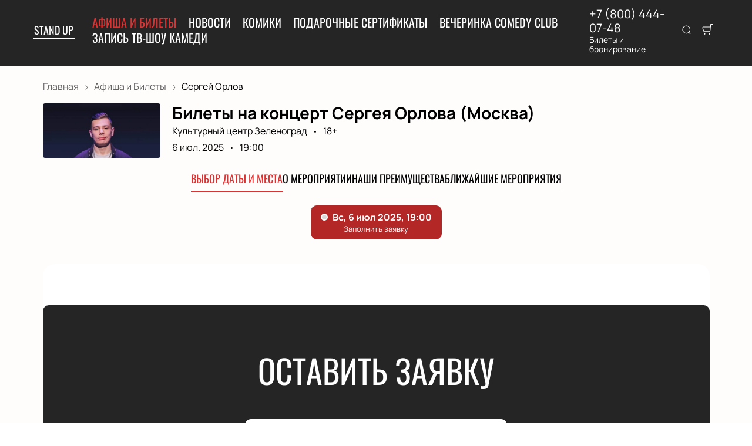

--- FILE ---
content_type: text/javascript; charset=utf-8
request_url: https://standupbilet.com/assets/v1/904d4c64d9c1293aa438420e41bcdb3bb576fcdd.js?ver=b3e5195dd6f365e1e148
body_size: 14939
content:
/*! For license information please see 904d4c64d9c1293aa438420e41bcdb3bb576fcdd.js.LICENSE.txt */
try{let e="undefined"!=typeof window?window:"undefined"!=typeof global?global:"undefined"!=typeof globalThis?globalThis:"undefined"!=typeof self?self:{},n=(new e.Error).stack;n&&(e._sentryDebugIds=e._sentryDebugIds||{},e._sentryDebugIds[n]="b9d53144-37db-4cbc-9123-3debe0e3045c",e._sentryDebugIdIdentifier="sentry-dbid-b9d53144-37db-4cbc-9123-3debe0e3045c")}catch(e){}("undefined"!=typeof window?window:"undefined"!=typeof global?global:"undefined"!=typeof globalThis?globalThis:"undefined"!=typeof self?self:{}).SENTRY_RELEASE={id:"release-1768907828033"};(self.__LOADABLE_LOADED_CHUNKS__=self.__LOADABLE_LOADED_CHUNKS__||[]).push([[470,8258],{26581:function(e,n,t){t.d(n,{o:function(){return ue},A:function(){return se}});var r=t(10467),o=t(54756),a=t.n(o),c=t(96540),i=function(){return i=Object.assign||function(e){for(var n,t=1,r=arguments.length;t<r;t++)for(var o in n=arguments[t])Object.prototype.hasOwnProperty.call(n,o)&&(e[o]=n[o]);return e},i.apply(this,arguments)};function u(e,n){var t={};for(var r in e)Object.prototype.hasOwnProperty.call(e,r)&&n.indexOf(r)<0&&(t[r]=e[r]);if(null!=e&&"function"==typeof Object.getOwnPropertySymbols){var o=0;for(r=Object.getOwnPropertySymbols(e);o<r.length;o++)n.indexOf(r[o])<0&&Object.prototype.propertyIsEnumerable.call(e,r[o])&&(t[r[o]]=e[r[o]])}return t}function s(e,n){var t="function"==typeof Symbol&&e[Symbol.iterator];if(!t)return e;var r,o,a=t.call(e),c=[];try{for(;(void 0===n||n-- >0)&&!(r=a.next()).done;)c.push(r.value)}catch(i){o={error:i}}finally{try{r&&!r.done&&(t=a.return)&&t.call(a)}finally{if(o)throw o.error}}return c}"function"==typeof SuppressedError&&SuppressedError;var l=/^(\S+)$/,d=/^localhost[\:?\d]*(?:[^\:?\d]\S*)?$/,f=/^[^\s\.]+\.\S{2,}$/,p=/^(https?:\/\/)?([0-9]{1,3}\.){3}[0-9]{1,3}\:\d+$/,y=/^(https?:\/\/)?\[([0-9a-fA-F]{0,4}\:){7}([0-9a-fA-F]){0,4}\]\:\d+$/;function h(e){if("string"!=typeof e)return!1;var n=e.match(l);if(!n)return!1;var t=n[0];return!!t&&!!(d.test(t)||f.test(t)||p.test(t)||y.test(t))}var m=function(e){void 0===e&&(e="smartcaptcha.cloud.yandex.ru");var n=/^https?/.test(e)?e:"https://".concat(e);return"".concat(n,"/captcha.js?render=onload&onload=__onSmartCaptchaReady")},v=[],b=new Map;function g(e,n){var t=s((0,c.useState)(),2),r=t[0],o=t[1];return(0,c.useEffect)(function(){if(void 0!==e&&!h(e))throw new Error("[SmartCaptcha] ".concat(e," host is invalid. It should be of a kind: domain.ru, localhost:3000"));if(void 0===r&&(void 0===e||h(e))){void 0===window.__onSmartCaptchaReady&&(window.__onSmartCaptchaReady=function(){v.forEach(function(e){return e()})}),window.smartCaptcha&&o(window.smartCaptcha);var t=v.push(function(){return o(window.smartCaptcha)});return b.get(e)||(!function(e,n,t,r,o){void 0===n&&(n=null),void 0===t&&(t=null),void 0===o&&(o=!0);var a=document.createElement("script");a.src=e,a.onload=n,a.onerror=t,a.type="text/javascript",a.crossOrigin="anonymous","undefined"!=typeof window&&window.addEventListener("error",function(n){0===n.filename.indexOf(e)&&r&&r({filename:n.filename,message:n.message,col:n.colno,line:n.lineno})});var c=function(){return document.body.appendChild(a)};o?c():window.addEventListener("load",c)}(m(e),null,function(){null==n||n({filename:m(e),message:"Unknown error on script loading",col:0,line:0})},n),b.set(e,!0)),function(){v.splice(t,1)}}},[e,n,r]),r}function w(e){var n=(0,c.useRef)({}),t=e.widgetId,r=e.smartCaptcha,o=e.onChallengeHidden,a=e.onChallengeVisible,i=e.onSuccess,u=e.onNetworkError,s=e.onTokenExpired,l=e.onJavascriptError;n.current={onChallengeHidden:o,onChallengeVisible:a,onSuccess:i,onNetworkError:u,onTokenExpired:s,onJavascriptError:l},(0,c.useEffect)(function(){if(r&&"number"==typeof t){var e=[r.subscribe(t,"challenge-visible",function(){var e,t;null===(t=(e=n.current).onChallengeVisible)||void 0===t||t.call(e)}),r.subscribe(t,"challenge-hidden",function(){var e,t;null===(t=(e=n.current).onChallengeHidden)||void 0===t||t.call(e)}),r.subscribe(t,"network-error",function(){var e,t;null===(t=(e=n.current).onNetworkError)||void 0===t||t.call(e)}),r.subscribe(t,"success",function(e){var t,r;null===(r=(t=n.current).onSuccess)||void 0===r||r.call(t,e)}),r.subscribe(t,"token-expired",function(){var e,t;null===(t=(e=n.current).onTokenExpired)||void 0===t||t.call(e)}),r.subscribe(t,"javascript-error",function(e){var t,r;null===(r=(t=n.current).onJavascriptError)||void 0===r||r.call(t,e)})];return function(){return e.forEach(function(e){return null==e?void 0:e()})}}},[t,r])}var C="undefined"!=typeof window?c.useLayoutEffect:c.useEffect,S=function(e){var n=(0,c.useRef)(null),t=e.onChallengeHidden,r=e.onChallengeVisible,o=e.onSuccess,a=e.onNetworkError,l=e.onTokenExpired,d=e.onJavascriptError,f=e.language,p=e.host,y=e.theme,h=u(e,["onChallengeHidden","onChallengeVisible","onSuccess","onNetworkError","onTokenExpired","onJavascriptError","language","host","theme"]),m=g(p,d),v=s((0,c.useState)(),2),b=v[0],S=v[1],E=(0,c.useRef)({});return w({widgetId:b,smartCaptcha:m,onChallengeHidden:t,onChallengeVisible:r,onSuccess:o,onNetworkError:a,onTokenExpired:l,onJavascriptError:d}),C(function(){if(n.current&&m){var e=m.render(n.current,i(i({},h),{invisible:!0,hl:f,theme:y}));return S(e),function(){null==m||m.destroy(e),S(void 0),E.current[e]=!0}}},[m,f,h.hideShield,h.shieldPosition,h.sitekey,h.test,h.webview]),(0,c.useEffect)(function(){m&&h.visible&&"number"==typeof b&&!E.current[b]&&m.execute(b)},[m,h.visible,b]),(0,c.useEffect)(function(){b&&y&&window.smartCaptcha.setTheme&&window.smartCaptcha.setTheme(b,y)},[y,b]),c.createElement("div",{ref:n,className:"smart-captcha"})},E=function(){return E=Object.assign||function(e){for(var n,t=1,r=arguments.length;t<r;t++)for(var o in n=arguments[t])Object.prototype.hasOwnProperty.call(n,o)&&(e[o]=n[o]);return e},E.apply(this,arguments)};var A,_=function(e,n){(function(e){var n;e?function(e){if(e)for(;e.lastChild;)e.lastChild.remove()}("string"==typeof e?document.getElementById(e):e):(n=document.querySelector(".grecaptcha-badge"))&&n.parentNode&&document.body.removeChild(n.parentNode)})(n),window.___grecaptcha_cfg=void 0;var t=document.querySelector("#"+e);t&&t.remove(),function(){var e=document.querySelector('script[src^="https://www.gstatic.com/recaptcha/releases"]');e&&e.remove()}()},x=function(e){console.warn(e)};!function(e){e.SCRIPT_NOT_AVAILABLE="Recaptcha script is not available"}(A||(A={}));var P=(0,c.createContext)({executeRecaptcha:function(){throw Error("GoogleReCaptcha Context has not yet been implemented, if you are using useGoogleReCaptcha hook, make sure the hook is called inside component wrapped by GoogleRecaptchaProvider")}});P.Consumer;function k(e){var n=e.reCaptchaKey,t=e.useEnterprise,r=void 0!==t&&t,o=e.useRecaptchaNet,a=void 0!==o&&o,i=e.scriptProps,u=e.language,s=e.container,l=e.children,d=(0,c.useState)(null),f=d[0],p=d[1],y=(0,c.useRef)(n),h=JSON.stringify(i),m=JSON.stringify(null==s?void 0:s.parameters);(0,c.useEffect)(function(){if(n){var e=(null==i?void 0:i.id)||"google-recaptcha-v3",t=(null==i?void 0:i.onLoadCallbackName)||"onRecaptchaLoadCallback";return window[t]=function(){var e=r?window.grecaptcha.enterprise:window.grecaptcha,t=E({badge:"inline",size:"invisible",sitekey:n},(null==s?void 0:s.parameters)||{});y.current=e.render(null==s?void 0:s.element,t)},function(e){var n=e.render,t=e.onLoadCallbackName,r=e.language,o=e.onLoad,a=e.useRecaptchaNet,c=e.useEnterprise,i=e.scriptProps,u=void 0===i?{}:i,s=u.nonce,l=void 0===s?"":s,d=u.defer,f=void 0!==d&&d,p=u.async,y=void 0!==p&&p,h=u.id,m=void 0===h?"":h,v=u.appendTo,b=m||"google-recaptcha-v3";if(function(e){return!!document.querySelector("#"+e)}(b))o();else{var g=function(e){return"https://www."+(e.useRecaptchaNet?"recaptcha.net":"google.com")+"/recaptcha/"+(e.useEnterprise?"enterprise.js":"api.js")}({useEnterprise:c,useRecaptchaNet:a}),w=document.createElement("script");w.id=b,w.src=g+"?render="+n+("explicit"===n?"&onload="+t:"")+(r?"&hl="+r:""),l&&(w.nonce=l),w.defer=!!f,w.async=!!y,w.onload=o,("body"===v?document.body:document.getElementsByTagName("head")[0]).appendChild(w)}}({render:(null==s?void 0:s.element)?"explicit":n,onLoadCallbackName:t,useEnterprise:r,useRecaptchaNet:a,scriptProps:i,language:u,onLoad:function(){if(window&&window.grecaptcha){var e=r?window.grecaptcha.enterprise:window.grecaptcha;e.ready(function(){p(e)})}else x("<GoogleRecaptchaProvider /> "+A.SCRIPT_NOT_AVAILABLE)},onError:function(){x("Error loading google recaptcha script")}}),function(){_(e,null==s?void 0:s.element)}}x("<GoogleReCaptchaProvider /> recaptcha key not provided")},[r,a,h,m,u,n,null==s?void 0:s.element]);var v=(0,c.useCallback)(function(e){if(!f||!f.execute)throw new Error("<GoogleReCaptchaProvider /> Google Recaptcha has not been loaded");return f.execute(y.current,{action:e})},[f,y]),b=(0,c.useMemo)(function(){return{executeRecaptcha:f?v:void 0,container:null==s?void 0:s.element}},[v,f,null==s?void 0:s.element]);return c.createElement(P.Provider,{value:b},l)}var T=function(){return(0,c.useContext)(P)};function R(e,n){return e(n={exports:{}},n.exports),n.exports}var O="function"==typeof Symbol&&Symbol.for,L=O?Symbol.for("react.element"):60103,$=O?Symbol.for("react.portal"):60106,M=O?Symbol.for("react.fragment"):60107,N=O?Symbol.for("react.strict_mode"):60108,j=O?Symbol.for("react.profiler"):60114,I=O?Symbol.for("react.provider"):60109,H=O?Symbol.for("react.context"):60110,B=O?Symbol.for("react.async_mode"):60111,D=O?Symbol.for("react.concurrent_mode"):60111,F=O?Symbol.for("react.forward_ref"):60112,V=O?Symbol.for("react.suspense"):60113,G=O?Symbol.for("react.suspense_list"):60120,J=O?Symbol.for("react.memo"):60115,K=O?Symbol.for("react.lazy"):60116,z=O?Symbol.for("react.block"):60121,U=O?Symbol.for("react.fundamental"):60117,q=O?Symbol.for("react.responder"):60118,Y=O?Symbol.for("react.scope"):60119;function Q(e){if("object"==typeof e&&null!==e){var n=e.$$typeof;switch(n){case L:switch(e=e.type){case B:case D:case M:case j:case N:case V:return e;default:switch(e=e&&e.$$typeof){case H:case F:case K:case J:case I:return e;default:return n}}case $:return n}}}function W(e){return Q(e)===D}var X={AsyncMode:B,ConcurrentMode:D,ContextConsumer:H,ContextProvider:I,Element:L,ForwardRef:F,Fragment:M,Lazy:K,Memo:J,Portal:$,Profiler:j,StrictMode:N,Suspense:V,isAsyncMode:function(e){return W(e)||Q(e)===B},isConcurrentMode:W,isContextConsumer:function(e){return Q(e)===H},isContextProvider:function(e){return Q(e)===I},isElement:function(e){return"object"==typeof e&&null!==e&&e.$$typeof===L},isForwardRef:function(e){return Q(e)===F},isFragment:function(e){return Q(e)===M},isLazy:function(e){return Q(e)===K},isMemo:function(e){return Q(e)===J},isPortal:function(e){return Q(e)===$},isProfiler:function(e){return Q(e)===j},isStrictMode:function(e){return Q(e)===N},isSuspense:function(e){return Q(e)===V},isValidElementType:function(e){return"string"==typeof e||"function"==typeof e||e===M||e===D||e===j||e===N||e===V||e===G||"object"==typeof e&&null!==e&&(e.$$typeof===K||e.$$typeof===J||e.$$typeof===I||e.$$typeof===H||e.$$typeof===F||e.$$typeof===U||e.$$typeof===q||e.$$typeof===Y||e.$$typeof===z)},typeOf:Q},Z=R(function(e,n){}),ee=(Z.AsyncMode,Z.ConcurrentMode,Z.ContextConsumer,Z.ContextProvider,Z.Element,Z.ForwardRef,Z.Fragment,Z.Lazy,Z.Memo,Z.Portal,Z.Profiler,Z.StrictMode,Z.Suspense,Z.isAsyncMode,Z.isConcurrentMode,Z.isContextConsumer,Z.isContextProvider,Z.isElement,Z.isForwardRef,Z.isFragment,Z.isLazy,Z.isMemo,Z.isPortal,Z.isProfiler,Z.isStrictMode,Z.isSuspense,Z.isValidElementType,Z.typeOf,R(function(e){e.exports=X})),ne={$$typeof:!0,compare:!0,defaultProps:!0,displayName:!0,propTypes:!0,type:!0},te={};te[ee.ForwardRef]={$$typeof:!0,render:!0,defaultProps:!0,displayName:!0,propTypes:!0},te[ee.Memo]=ne;Object.defineProperty,Object.getOwnPropertyNames,Object.getOwnPropertySymbols,Object.getOwnPropertyDescriptor,Object.getPrototypeOf,Object.prototype;var re=t(87049),oe=t(83292),ae=t(76341),ce=t(31458),ie=t(51881),ue=function(e){var n=e.children,t=e.theme,r=(0,c.useState)(!1),o=r[0],a=r[1],i=(0,c.useState)(0),u=i[0],s=i[1],l=(0,ie.Bd)().t,d=function(){re.A.emit(oe.A.SMARTCAPTCHA_CALLBACK),a(!1),s(function(e){return e+1})},f=function(){(0,ce.default)({variant:t.notifications_type,text:l("forms:notifications.call_manager"),type:"error"}),d()},p=function(){return a(!0)};return(0,c.useEffect)(function(){return re.A.addListener(oe.A.SUBMIT_SMARTCAPTCHA,p),function(){re.A.removeListener(oe.A.SUBMIT_SMARTCAPTCHA,p)}},[]),"Yandex"===t.captcha_type?c.createElement(c.Fragment,null,c.createElement(S,{hideShield:!0,key:u,sitekey:t.captcha_public_key,visible:o,onSuccess:function(e){re.A.emit(oe.A.SMARTCAPTCHA_CALLBACK,e),a(!1),s(function(e){return e+1})},onChallengeHidden:d,onJavascriptError:f,onNetworkError:f,onTokenExpired:d}),n):"Google"===t.captcha_type?c.createElement(k,{reCaptchaKey:t.captcha_public_key,language:t.language,scriptProps:{async:!0,defer:!1,appendTo:"head",nonce:void 0},container:{element:"recaptcha",parameters:{badge:"bottomright"}}},n):n},se=function(e){void 0===e&&(e="submit");var n=(0,c.useContext)(ae.Dx),t=T().executeRecaptcha,o=function(){var e=(0,r.A)(a().mark(function e(n){return a().wrap(function(e){for(;;)switch(e.prev=e.next){case 0:return e.abrupt("return",new Promise(function(e){var t=function(r){r&&n(r),re.A.off(oe.A.SMARTCAPTCHA_CALLBACK,t),e()};re.A.emit(oe.A.SUBMIT_SMARTCAPTCHA),re.A.on(oe.A.SMARTCAPTCHA_CALLBACK,t)}));case 1:case"end":return e.stop()}},e)}));return function(n){return e.apply(this,arguments)}}(),i=(0,c.useCallback)(function(){var n=(0,r.A)(a().mark(function n(r){var o;return a().wrap(function(n){for(;;)switch(n.prev=n.next){case 0:if(t){n.next=1;break}return console.log("Execute recaptcha not yet available"),r(),n.abrupt("return");case 1:return n.next=2,t(e);case 2:o=n.sent,r(o);case 3:case"end":return n.stop()}},n)}));return function(e){return n.apply(this,arguments)}}(),[t]),u=function(){var e=(0,r.A)(a().mark(function e(n){return a().wrap(function(e){for(;;)switch(e.prev=e.next){case 0:return e.abrupt("return",n());case 1:case"end":return e.stop()}},e)}));return function(n){return e.apply(this,arguments)}}(),s={Yandex:o,Google:i};return{handleReCaptchaVerify:n.captcha_type&&n.captcha_public_key&&s[n.captcha_type]||u}}},31458:function(e,n,t){t.d(n,{default:function(){return r.A}});var r=t(79653)},79653:function(e,n,t){var r=t(98587),o=t(10467),a=t(54756),c=t.n(a),i=["variant"],u={1:t.e(2558).then(t.bind(t,15659)),2:Promise.all([t.e(4223),t.e(8165)]).then(t.bind(t,84379)),3:Promise.all([t.e(4223),t.e(5356)]).then(t.bind(t,16382)),4:t.e(2547).then(t.bind(t,62677)),custom:Promise.all([t.e(4223),t.e(6660)]).then(t.bind(t,10168))},s=function(){var e=(0,o.A)(c().mark(function e(n){var t,o,a,s;return c().wrap(function(e){for(;;)switch(e.prev=e.next){case 0:return t=n.variant,o=void 0===t?1:t,a=(0,r.A)(n,i),e.next=1,u[o].then(function(e){return e.default});case 1:return s=e.sent,e.abrupt("return",s(a));case 2:case"end":return e.stop()}},e)}));return function(n){return e.apply(this,arguments)}}();n.A=s}}]);

--- FILE ---
content_type: text/javascript; charset=utf-8
request_url: https://standupbilet.com/assets/v1/component---apps-client-src-templates-events-[id]-tsx.js?ver=b3e5195dd6f365e1e148
body_size: 52295
content:
try{let e="undefined"!=typeof window?window:"undefined"!=typeof global?global:"undefined"!=typeof globalThis?globalThis:"undefined"!=typeof self?self:{},t=(new e.Error).stack;t&&(e._sentryDebugIds=e._sentryDebugIds||{},e._sentryDebugIds[t]="52fbf525-ca54-4e0f-a541-b159df637473",e._sentryDebugIdIdentifier="sentry-dbid-52fbf525-ca54-4e0f-a541-b159df637473")}catch(e){}("undefined"!=typeof window?window:"undefined"!=typeof global?global:"undefined"!=typeof globalThis?globalThis:"undefined"!=typeof self?self:{}).SENTRY_RELEASE={id:"release-1768907828033"};(self.__LOADABLE_LOADED_CHUNKS__=self.__LOADABLE_LOADED_CHUNKS__||[]).push([[3014,7192,7534],{3957:function(e,t,n){"use strict";var a=Object.assign||function(e){for(var t=1;t<arguments.length;t++){var n=arguments[t];for(var a in n)Object.prototype.hasOwnProperty.call(n,a)&&(e[a]=n[a])}return e},r=function(){function e(e,t){for(var n=0;n<t.length;n++){var a=t[n];a.enumerable=a.enumerable||!1,a.configurable=!0,"value"in a&&(a.writable=!0),Object.defineProperty(e,a.key,a)}}return function(t,n,a){return n&&e(t.prototype,n),a&&e(t,a),t}}();var l=n(51523),i=n(96540),o=n(40961);e.exports=function(e){var t=e.displayName||e.name,n=function(t){function n(e){!function(e,t){if(!(e instanceof t))throw new TypeError("Cannot call a class as a function")}(this,n);var t=function(e,t){if(!e)throw new ReferenceError("this hasn't been initialised - super() hasn't been called");return!t||"object"!=typeof t&&"function"!=typeof t?e:t}(this,(n.__proto__||Object.getPrototypeOf(n)).call(this,e));return t.handleClickOutside=t.handleClickOutside.bind(t),t}return function(e,t){if("function"!=typeof t&&null!==t)throw new TypeError("Super expression must either be null or a function, not "+typeof t);e.prototype=Object.create(t&&t.prototype,{constructor:{value:e,enumerable:!1,writable:!0,configurable:!0}}),t&&(Object.setPrototypeOf?Object.setPrototypeOf(e,t):e.__proto__=t)}(n,t),r(n,[{key:"componentDidMount",value:function(){document.addEventListener("click",this.handleClickOutside,!0)}},{key:"componentWillUnmount",value:function(){document.removeEventListener("click",this.handleClickOutside,!0)}},{key:"handleClickOutside",value:function(e){var t=this.__domNode;t&&t.contains(e.target)||!this.__wrappedInstance||"function"!=typeof this.__wrappedInstance.handleClickOutside||this.__wrappedInstance.handleClickOutside(e)}},{key:"render",value:function(){var t=this,n=this.props,r=n.wrappedRef,l=function(e,t){var n={};for(var a in e)t.indexOf(a)>=0||Object.prototype.hasOwnProperty.call(e,a)&&(n[a]=e[a]);return n}(n,["wrappedRef"]);return i.createElement(e,a({},l,{ref:function(e){t.__wrappedInstance=e,t.__domNode=o.findDOMNode(e),r&&r(e)}}))}}]),n}(i.Component);return n.displayName="clickOutside("+t+")",l(n,e)}},4122:function(e,t,n){"use strict";n.d(t,{A:function(){return f}});var a=n(96540),r=n(56449),l=n.n(r),i="Grid-module--grid--2b281",o="Grid-module--gridItem--5ba28",s="Grid-module--col_4--87cbf",c="Grid-module--col_5--e9d74",d="Grid-module--withoutPaddings--d798f",u="Grid-module--mobileCarousel--5a805",m=n(40332),v=n.n(m),f=function(e){var t=e.col,n=void 0===t?3:t,r=e.firstRowCol,m=e.mobileCarousel,f=e.children,p=e.withoutPaddings,h=e.className,g=void 0===h?"":h,y=v()(i,{[d]:p,[u]:m,[s]:4===n,[c]:5===n,[g]:!!g});return a.createElement("div",{className:y},l()(f)?f.map(function(e,t){return a.createElement("div",{className:o,style:{width:e.props.cellWidth||"calc(100% / "+(r&&r>=t+1?r:n)+")"},key:t},e)}):f)}},5128:function(e,t,n){var a=n(80909),r=n(64894);e.exports=function(e,t){var n=-1,l=r(e)?Array(e.length):[];return a(e,function(e,a,r){l[++n]=t(e,a,r)}),l}},10124:function(e,t,n){var a=n(9325);e.exports=function(){return a.Date.now()}},20408:function(e,t,n){"use strict";var a=n(98587),r=n(96540),l=n(89800),i=n(12302),o=n(26581),s=["theme"],c=(0,l.default)({resolved:{},chunkName(){return"dynamic-RequestForm"},isReady(e){var t=this.resolve(e);return!0===this.resolved[t]&&!!n.m[t]},importAsync:function(){return Promise.all([n.e(4223),n.e(3589),n.e(2087),n.e(2680)]).then(n.bind(n,91400))},requireAsync(e){var t=this,n=this.resolve(e);return this.resolved[n]=!1,this.importAsync(e).then(function(e){return t.resolved[n]=!0,e})},requireSync(e){var t=this.resolve(e);return n(t)},resolve(){return 91400}});t.A=(0,i.A)(function(e){var t=e.theme,n=(0,a.A)(e,s);return r.createElement(o.o,{theme:t},r.createElement(r.Suspense,null,r.createElement(c,Object.assign({theme:t},n))))})},24682:function(e,t,n){var a=n(96540);function r(e){return a.createElement("svg",e,a.createElement("path",{d:"M13.5553 12.0107L23.6827 1.91763C24.1058 1.49054 24.1058 0.798661 23.6827 0.371574C23.2671 -0.0631459 22.5807 -0.076202 22.1491 0.342403L12.0217 10.4355L2.02452 0.342403C1.81956 0.123841 1.53438 0 1.23603 0C0.937688 0 0.652504 0.123841 0.447544 0.342403C0.0724008 0.755035 0.0724008 1.38831 0.447544 1.80094L10.4447 11.8795L0.317335 21.958C-0.105778 22.3851 -0.105778 23.077 0.317335 23.504C0.518765 23.712 0.795794 23.828 1.08412 23.8249C1.37801 23.8489 1.66935 23.7545 1.89431 23.5624L12.0217 13.4693L22.1491 23.6791C22.3505 23.8871 22.6276 24.003 22.9159 23.9999C23.2039 24.0013 23.4803 23.8856 23.6827 23.6791C24.1058 23.252 24.1058 22.5601 23.6827 22.133L13.5553 12.0107Z"}))}r.defaultProps={width:"24",height:"24",viewBox:"0 0 24 24",fill:"none"},e.exports=r,r.default=r},25499:function(e,t,n){"use strict";n.r(t),n.d(t,{default:function(){return l}});var a=n(60920),r=n(91590);function l(e,t){(0,r.A)(2,arguments);var n=(0,a.default)(e),l=(0,a.default)(t);return n.getTime()===l.getTime()}},29959:function(e,t,n){var a=n(96540);function r(e){return a.createElement("svg",e,a.createElement("path",{d:"M5.375 15.6875C5.65625 16.125 6.3125 16.125 6.59375 15.6875C11.1562 9.125 12 8.4375 12 6C12 2.6875 9.3125 0 6 0C2.65625 0 0 2.6875 0 6C0 8.4375 0.8125 9.125 5.375 15.6875ZM6 8.5C4.59375 8.5 3.5 7.40625 3.5 6C3.5 4.625 4.59375 3.5 6 3.5C7.375 3.5 8.5 4.625 8.5 6C8.5 7.40625 7.375 8.5 6 8.5Z"}))}r.defaultProps={width:"12",height:"17",viewBox:"0 0 12 17",fill:"#000"},e.exports=r,r.default=r},30562:function(e,t,n){var a=n(96540);function r(e){return a.createElement("svg",e,a.createElement("path",{d:"M5 9C5.55228 9 6 8.55229 6 8C6 7.44771 5.55228 7 5 7C4.44772 7 4 7.44771 4 8C4 8.55229 4.44772 9 5 9ZM6 11C6 11.5523 5.55228 12 5 12C4.44772 12 4 11.5523 4 11C4 10.4477 4.44772 10 5 10C5.55228 10 6 10.4477 6 11ZM8 9C8.55229 9 9 8.55229 9 8C9 7.44771 8.55229 7 8 7C7.44771 7 7 7.44771 7 8C7 8.55229 7.44771 9 8 9ZM9 11C9 11.5523 8.55229 12 8 12C7.44771 12 7 11.5523 7 11C7 10.4477 7.44771 10 8 10C8.55229 10 9 10.4477 9 11ZM11 9C11.5523 9 12 8.55229 12 8C12 7.44771 11.5523 7 11 7C10.4477 7 10 7.44771 10 8C10 8.55229 10.4477 9 11 9ZM15 3.5C15 2.11929 13.8807 1 12.5 1H3.5C2.11929 1 1 2.11929 1 3.5V12.5C1 13.8807 2.11929 15 3.5 15H12.5C13.8807 15 15 13.8807 15 12.5V3.5ZM2 5H14V12.5C14 13.3284 13.3284 14 12.5 14H3.5C2.67157 14 2 13.3284 2 12.5V5ZM3.5 2H12.5C13.3284 2 14 2.67157 14 3.5V4H2V3.5C2 2.67157 2.67157 2 3.5 2Z",fill:"currentColor"}))}r.defaultProps={width:"16",height:"16",viewBox:"0 0 16 16",fill:"none"},e.exports=r,r.default=r},33031:function(e,t,n){var a=n(83120),r=n(46155),l=n(69302),i=n(36800),o=l(function(e,t){if(null==e)return[];var n=t.length;return n>1&&i(e,t[0],t[1])?t=[]:n>2&&i(t[0],t[1],t[2])&&(t=[t[0]]),r(e,a(t,1),[])});e.exports=o},36800:function(e,t,n){var a=n(75288),r=n(64894),l=n(30361),i=n(23805);e.exports=function(e,t,n){if(!i(n))return!1;var o=typeof t;return!!("number"==o?r(n)&&l(t,n.length):"string"==o&&t in n)&&a(n[t],e)}},38221:function(e,t,n){var a=n(23805),r=n(10124),l=n(99374),i=Math.max,o=Math.min;e.exports=function(e,t,n){var s,c,d,u,m,v,f=0,p=!1,h=!1,g=!0;if("function"!=typeof e)throw new TypeError("Expected a function");function y(t){var n=s,a=c;return s=c=void 0,f=t,u=e.apply(a,n)}function E(e){var n=e-v;return void 0===v||n>=t||n<0||h&&e-f>=d}function b(){var e=r();if(E(e))return C(e);m=setTimeout(b,function(e){var n=t-(e-v);return h?o(n,d-(e-f)):n}(e))}function C(e){return m=void 0,g&&s?y(e):(s=c=void 0,u)}function _(){var e=r(),n=E(e);if(s=arguments,c=this,v=e,n){if(void 0===m)return function(e){return f=e,m=setTimeout(b,t),p?y(e):u}(v);if(h)return clearTimeout(m),m=setTimeout(b,t),y(v)}return void 0===m&&(m=setTimeout(b,t)),u}return t=l(t)||0,a(n)&&(p=!!n.leading,d=(h="maxWait"in n)?i(l(n.maxWait)||0,t):d,g="trailing"in n?!!n.trailing:g),_.cancel=function(){void 0!==m&&clearTimeout(m),f=0,s=v=c=m=void 0},_.flush=function(){return void 0===m?u:C(r())},_}},43714:function(e,t,n){var a=n(53730);e.exports=function(e,t,n){for(var r=-1,l=e.criteria,i=t.criteria,o=l.length,s=n.length;++r<o;){var c=a(l[r],i[r]);if(c)return r>=s?c:c*("desc"==n[r]?-1:1)}return e.index-t.index}},44886:function(e,t){"use strict";t.A={DAY:"d",MONTH:"MMMM",SHORT_MONTH:"MMM",MONTH_YEAR:"MMMM {{year}}",SHORT_MONTH_YEAR:"MMM {{year}}",YEAR:"yyyy",FULL_DATE:"d {{esprefix}} MMMM {{year}}, EEEEEE",DATE:"d {{esprefix}} MMMM {{year}}",SHORT_DATE:"d {{esprefix}} MMM {{year}}",TIME:"HH:mm",FULL_DATE_WITHOUT_YEAR:"d {{esprefix}} MMMM, EEEEEE"}},46155:function(e,t,n){var a=n(34932),r=n(47422),l=n(15389),i=n(5128),o=n(73937),s=n(27301),c=n(43714),d=n(83488),u=n(56449);e.exports=function(e,t,n){t=t.length?a(t,function(e){return u(e)?function(t){return r(t,1===e.length?e[0]:e)}:e}):[d];var m=-1;t=a(t,s(l));var v=i(e,function(e,n,r){return{criteria:a(t,function(t){return t(e)}),index:++m,value:e}});return o(v,function(e,t){return c(e,t,n)})}},51523:function(t){"use strict";var n={childContextTypes:!0,contextTypes:!0,defaultProps:!0,displayName:!0,getDefaultProps:!0,getDerivedStateFromProps:!0,mixins:!0,propTypes:!0,type:!0},a={name:!0,length:!0,prototype:!0,caller:!0,callee:!0,arguments:!0,arity:!0},r=Object.defineProperty,l=Object.getOwnPropertyNames,i=Object.getOwnPropertySymbols,o=Object.getOwnPropertyDescriptor,s=Object.getPrototypeOf,c=s&&s(Object);t.exports=function t(d,u,m){if("string"!=typeof u){if(c){var v=s(u);v&&v!==c&&t(d,v,m)}var f=l(u);i&&(f=f.concat(i(u)));for(var p=0;p<f.length;++p){var h=f[p];if(!(n[h]||a[h]||m&&m[h])){var g=o(u,h);try{r(d,h,g)}catch(e){}}}return d}return d}},53730:function(e,t,n){var a=n(44394);e.exports=function(e,t){if(e!==t){var n=void 0!==e,r=null===e,l=e==e,i=a(e),o=void 0!==t,s=null===t,c=t==t,d=a(t);if(!s&&!d&&!i&&e>t||i&&o&&c&&!s&&!d||r&&o&&c||!n&&c||!l)return 1;if(!r&&!i&&!d&&e<t||d&&n&&l&&!r&&!i||s&&n&&l||!o&&l||!c)return-1}return 0}},57599:function(e,t,n){var a=n(96540);function r(e){return a.createElement("svg",e,a.createElement("path",{d:"M5.82086 6.32086C5.68815 6.32149 5.56078 6.26862 5.46753 6.1742L0.134195 0.840862C-0.0493777 0.643855 -0.043961 0.336855 0.146447 0.146447C0.336855 -0.043961 0.643855 -0.0493777 0.840862 0.134195L5.82086 5.11419L10.8009 0.134195C10.9979 -0.0493777 11.3049 -0.043961 11.4953 0.146447C11.6857 0.336855 11.6911 0.643855 11.5075 0.840862L6.1742 6.1742C6.08094 6.26862 5.95357 6.32149 5.82086 6.32086Z"}))}r.defaultProps={width:"12",height:"7",viewBox:"0 0 12 7",fill:"currentColor"},e.exports=r,r.default=r},68115:function(e,t,n){"use strict";n.r(t),n.d(t,{default:function(){return l}});var a=n(96540),r=(0,n(89800).default)({resolved:{},chunkName(){return"dynamic-QnA"},isReady(e){var t=this.resolve(e);return!0===this.resolved[t]&&!!n.m[t]},importAsync:function(){return n.e(3771).then(n.bind(n,69331))},requireAsync(e){var t=this,n=this.resolve(e);return this.resolved[n]=!1,this.importAsync(e).then(function(e){return t.resolved[n]=!0,e})},requireSync(e){var t=this.resolve(e);return n(t)},resolve(){return 69331}}),l=function(e){var t=e.qna,n=e.title;return a.createElement(r,{qna:t,title:n})}},73937:function(e){e.exports=function(e,t){var n=e.length;for(e.sort(t);n--;)e[n]=e[n].value;return e}},79023:function(e,t,n){"use strict";n.d(t,{$$:function(){return i},AI:function(){return l},Zk:function(){return o},bu:function(){return c},x4:function(){return s}});var a=n(56449),r=n.n(a),l=function(e,t,n){void 0===t&&(t="RUB");var a=setInterval(function(){window.dataLayer&&(window.dataLayer.push({ecommerce:{currencyCode:t,impressions:e.map(function(e){var t;return{id:e.id,name:e.title,brand:n,category:null===(t=e.event_category)||void 0===t?void 0:t.title}})}}),clearInterval(a))},500)},i=function(e,t,n){void 0===t&&(t="RUB");var a=setInterval(function(){var r;window.dataLayer&&(window.dataLayer.push({ecommerce:{currencyCode:t,detail:{products:[{id:e.id,name:e.title,brand:n,category:null===(r=e.event_category)||void 0===r?void 0:r.title}]}}}),clearInterval(a))},500)},o=function(e,t){void 0===t&&(t="RUB");var n=setInterval(function(){window.dataLayer&&(window.dataLayer.push({ecommerce:{currencyCode:t,add:{products:[e]}}}),clearInterval(n))},500)},s=function(e,t){void 0===t&&(t="RUB");var n=setInterval(function(){window.dataLayer&&(window.dataLayer.push({ecommerce:{currencyCode:t,remove:{products:r()(e)?e:[e]}}}),clearInterval(n))},500)},c=function(e){var t=e.sector&&e.sector.length>0?e.sector.toString():e.category;return e.row&&(t=t.concat(", ряд "+e.row)),e.seat&&(t=t.concat(", место "+e.seat)),t}},86437:function(e,t,n){"use strict";n.d(t,{A:function(){return a.A}});var a=n(87463)},87332:function(e,t,n){"use strict";n.d(t,{A:function(){return l}});var a=n(96540),r=(0,n(89800).default)({resolved:{},chunkName(){return"dynamic-PersonsBlock"},isReady(e){var t=this.resolve(e);return!0===this.resolved[t]&&!!n.m[t]},importAsync:function(){return Promise.all([n.e(4223),n.e(3205),n.e(9794),n.e(1849),n.e(9157),n.e(625)]).then(n.bind(n,61044))},requireAsync(e){var t=this,n=this.resolve(e);return this.resolved[n]=!1,this.importAsync(e).then(function(e){return t.resolved[n]=!0,e})},requireSync(e){var t=this.resolve(e);return n(t)},resolve(){return 61044}}),l=function(e){return a.createElement(r,e)}},87463:function(e,t,n){"use strict";n.d(t,{A:function(){return _}});var a=n(77387),r=n(96540),l=n(57324),i=n(40332),o=n.n(i),s=n(29959),c=n.n(s),d=n(93748),u=n.n(d),m="Map-module--info--c9153",v="Map-module--label--c85f5",f="Map-module--phones--1d6a9",p="Map-module--map--c8d70",h="Map-module--rtl--4e470",g="Map-module--langHe--b2a3b",y=n(12302),E=n(23687),b={ru:"ru_RU",en:"en_US",uk:"uk_UA"},C=function(e){function t(t){var n;return(n=e.call(this,t)||this).state={apiLoaded:!1},n.initYmap=n.initYmap.bind(n),n.renderMap=n.renderMap.bind(n),n}(0,a.A)(t,e);var n=t.prototype;return n.initYmap=function(){var e=this,t="https://api-maps.yandex.ru/2.1/?lang="+(b.ru||"en_US")+"&apikey=cc01884e-f7f1-4f9b-8f1a-0bff5ff42155";if(document.querySelector('script[src="'+t+'"]'))window&&!window.ymaps?this.tryApi=setInterval(function(){window&&window.ymaps&&e.setState({apiLoaded:!0})},1e3):this.setState({apiLoaded:!0});else{var n=document.createElement("script");n.src=t,document.head.appendChild(n),n.onload=function(){e.setState({apiLoaded:!0})}}},n.componentDidUpdate=function(e,t){this.state.apiLoaded!==t.apiLoaded&&"undefined"!=typeof window&&(this.renderMap(),this.tryApi&&clearInterval(this.tryApi))},n.renderMap=function(){var e=this.props,t=e.mapId,n=e.address;window.ymaps.ready(function(){var e=new window.ymaps.Map(t,{center:[55.753994,37.622093],zoom:15});window.ymaps.geocode(n,{results:1}).then(function(t){var n=t.geoObjects.get(0),a=n.properties.get("boundedBy");n.options.set("preset","islands#darkBlueDotIconWithCaption"),n.properties.set("iconCaption",n.getAddressLine()),e.geoObjects.add(n),e.setBounds(a,{checkZoomRange:!0})})})},n.render=function(){var e=this.props,t=e.address,n=e.mapId,a=e.theme,i=e.children;return r.createElement(r.Fragment,null,r.createElement(l.Y,{onEnter:this.initYmap}),i||r.createElement("div",{className:o()({[h]:a.rtl,[g]:"he"===a.language})},r.createElement("div",{className:p,id:n}),r.createElement("div",{className:m},t&&r.createElement("p",{className:v},r.createElement(c(),null),t),(null==a?void 0:a.contact_info_phone)&&r.createElement("p",{className:v},r.createElement(u(),null),r.createElement("span",{className:f},r.createElement("a",{href:(0,E.YH)(a.contact_info_phone)},a.contact_info_phone),a.contact_info_second_phone&&r.createElement("a",{href:(0,E.YH)(a.contact_info_second_phone)},a.contact_info_second_phone))))))},t}(r.Component),_=(0,y.A)(C)},92759:function(e,t,n){"use strict";n.r(t),n.d(t,{Head:function(){return Tt},default:function(){return kt}});var a,r,l=n(96540),i=n(89800),o=n(51881),s=n(17883),c=n(40332),d=n.n(c),u=n(23687),m=n(89749),v=n(54516),f=n(46993),p=n(73108),h=n(37976),g={container:"HeroEvent-module--container--b2981",contentWhite:"HeroEvent-module--contentWhite--131b0",header:"HeroEvent-module--header--de347",content:"HeroEvent-module--content--677a4",poster:"HeroEvent-module--poster--dc76c",info:"HeroEvent-module--info--a3303",title:"HeroEvent-module--title--039a0",eventInfo:"HeroEvent-module--eventInfo--52bb2",placeLink:"HeroEvent-module--placeLink--fd8bc",breadcrumbs:"HeroEvent-module--breadcrumbs--b6f08",rtl:"HeroEvent-module--rtl--f4571"},y=n(87119),E=n(76341),b=n(57317),C=n(12784),_=n(24107),w=n.n(_),A=n(93737),D=n(44886),N=function(e){var t,n,a,r,i,s,c=e.event,m=(0,l.useContext)(E.Dx),v=w()(m.ui_config_bg_color).lightness,_=(0,o.Bd)().t,N=(0,p.yZ)(c,!c.outdated),k=N.dateStart,T=N.lastDateStart,S=N.isSameDay,O=N.isPeriodical,M=Number("3163"),x=m.ui_config_split_by_cities&&(null==c||null===(t=c.place)||void 0===t?void 0:t.id)!==M&&(null==c||null===(n=c.place)||void 0===n||null===(a=n.location)||void 0===a?void 0:a.slug),L=c.affiche_title||c.title,P=c.place;return l.createElement(C.A,{className:d()(g.container,{[g.contentWhite]:v<.5,[g.rtl]:m.rtl})},l.createElement("div",{className:g.header},l.createElement(b.A,{className:g.breadcrumbs},l.createElement(b.y,{href:u.Ay.events,position:2},m.ui_config_show_afisha_name||_("common:navigation.events")),l.createElement(b.y,{href:u.Ay.event({id:c.slug||c.id,location:x}),position:3},L.length>16?L.slice(0,16).concat("..."):L))),l.createElement("div",{className:g.content},l.createElement("div",{className:g.poster},l.createElement(h.A,{priority:!0,src:null!==(r=c.preview)&&void 0!==r&&r.md?c.preview:y.A.event,title:c.preview_title,alt:c.preview_alt||c.affiche_title||c.title})),l.createElement("div",{className:g.info},l.createElement("h1",{className:g.title},c.title),l.createElement("div",{className:g.eventInfo},P&&(null==P?void 0:P.title)&&l.createElement(l.Fragment,null,P.no_link?l.createElement("span",{className:g.placeLink},null==P?void 0:P.title):l.createElement(A.A,{className:g.placeLink,href:u.Ay.place({id:P.slug||P.old_id||P.id})},null==P?void 0:P.title)),m.ui_config_event_show_categories&&c.event_category&&(null===(i=c.event_category)||void 0===i?void 0:i.title)&&l.createElement("span",null,null===(s=c.event_category)||void 0===s?void 0:s.title),c.restriction&&l.createElement("span",{className:g.restriction},c.restriction)),l.createElement("div",{className:g.eventInfo},function(){if(O&&!S){var e=(0,f.De)(k,D.A.SHORT_DATE),t=(0,f.De)(T,D.A.SHORT_DATE);return l.createElement("span",null,e," - ",t)}var n=(0,f.De)(k,D.A.SHORT_DATE),a=(0,f.De)(k,m.ui_config_time_format);return l.createElement(l.Fragment,null,l.createElement("span",null,n),l.createElement("span",null,a))}()))))},k=n(99941),T=n(58592),S=n(3423),O=n(82671),M="Gallery-2-module--container--2fb26",x="Gallery-2-module--item--7aff3",L=function(e){var t=e.images,n=e.imagesWebp;return l.createElement("div",{itemScope:!0,itemType:"https://schema.org/ImageGallery"},l.createElement(S.A,{download:!1,elementClassNames:M,getCaptionFromTitleOrAlt:!1},t.map(function(e,t){return l.createElement(O.A,{className:x,key:e,image:e,imageWebp:n&&n[t]})})))},P=n(12302),I={content:"EventsPageDetail-module--content--07604",container:"EventsPageDetail-module--container--1a9d9",innerContentContainer:"EventsPageDetail-module--innerContentContainer--70e43",widgetSection:"EventsPageDetail-module--widgetSection--2730c",widgetSectionWithPadding:"EventsPageDetail-module--widgetSectionWithPadding--e36e3",dottedLine:"EventsPageDetail-module--dottedLine--2ffb0",restriction:"EventsPageDetail-module--restriction--59dee",section:"EventsPageDetail-module--section--62ba8",aboutText:"EventsPageDetail-module--aboutText--0724f",isDark:"EventsPageDetail-module--isDark--0df8e",category:"EventsPageDetail-module--category--12836",withOffset:"EventsPageDetail-module--withOffset--2b448",widgetPlaceholder:"EventsPageDetail-module--widgetPlaceholder--efaa2",eventInfo:"EventsPageDetail-module--eventInfo--f7751",eventInfoContainer:"EventsPageDetail-module--eventInfoContainer--bef5c",eventInfoCard:"EventsPageDetail-module--eventInfoCard--e5b6f",eventInfoCardLarge:"EventsPageDetail-module--eventInfoCardLarge--5cc22",eventInfoCardTitle:"EventsPageDetail-module--eventInfoCardTitle--f31ad",eventInfoCardText:"EventsPageDetail-module--eventInfoCardText--e0d1a",text:"EventsPageDetail-module--text--b8d63",wrapper:"EventsPageDetail-module--wrapper--b9723",collapsed:"EventsPageDetail-module--collapsed--4638d",visibilityButton:"EventsPageDetail-module--visibilityButton--7dc10",mapContainer:"EventsPageDetail-module--mapContainer--04436",placeInfo:"EventsPageDetail-module--placeInfo--b4b5b",label:"EventsPageDetail-module--label--3aa94",widgetHeaderPlaceholder:"EventsPageDetail-module--widgetHeaderPlaceholder--fe6bd",moveRight:"EventsPageDetail-module--moveRight--8a3d1"},H=n(48267),B=n(51033),j=n(68115),W=n(87332),R=n(22814),Y=n(20408),q=n(1670),U=n(79023),V=n(86437),F=n(23485),Z=n(96822),X=function(e){var t,n,a,r,l,i,o,s=e.theme,c=e.seo,d=e.event,m=e.path,v=(null==d?void 0:d.dates)||[],f=null==v?void 0:v.filter(function(e){return!(0,F.A)(new Date(e.finished_at))}),p=f.length?null==f?void 0:f[0]:v[v.length-1],h=d.place,g="https://"+s.domain+(0,u.WO)(s,u.Ay.place({id:h.slug||h.old_id||h.id})),y=Object.assign({"@context":"https://schema.org","@type":Z.o[d.category_type_slug]||Z.o.other,name:(null==c?void 0:c.h1)||d.title,description:(null==c?void 0:c.description)||d.annotation||"",url:"https://"+s.domain+m,startDate:null==p?void 0:p.started_at,endDate:null==p?void 0:p.finished_at,alternateName:null===(t=d.event_category)||void 0===t?void 0:t.title,eventAttendanceMode:"https://schema.org/OfflineEventAttendanceMode",eventStatus:"https://schema.org/EventScheduled",typicalAgeRange:d.restriction,location:{"@type":"Place",name:null===(n=d.place)||void 0===n?void 0:n.title,url:g,address:{"@type":"PostalAddress",streetAddress:(null===(a=d.place)||void 0===a?void 0:a.address)||"",addressCountry:s.language.toUpperCase()||"RU"}},organizer:{"@type":"Organization",name:null===(r=d.place)||void 0===r?void 0:r.title},image:null===(l=d.cover)||void 0===l?void 0:l.src,offers:{"@type":"Offer",url:"https://"+s.domain+m,priceCurrency:"RUB",availability:"https://schema.org/InStock",validFrom:null===(i=d.first_date)||void 0===i?void 0:i.started_at}},(null===(o=d.persons)||void 0===o?void 0:o.length)&&{performer:d.persons.map(function(e){return{"@type":"Person",name:e.title,url:"https://"+s.domain+"/persons/person/"+e.id}})});return d.is_periodical&&f.length&&(y.subEvent=f.map(function(e){var t,n,a,r,l,i;return{"@type":Z.o[d.category_type_slug]||Z.o.other,name:(null==c?void 0:c.h1)||d.title,startDate:e.started_at,endDate:e.finished_at,location:{"@type":"Place",name:null==d||null===(t=d.place)||void 0===t?void 0:t.title,url:g,address:{"@type":"PostalAddress",streetAddress:(null===(n=d.place)||void 0===n?void 0:n.address)||"",addressLocality:null===(a=d.place)||void 0===a||null===(r=a.location)||void 0===r?void 0:r.title,addressCountry:null===(l=d.place)||void 0===l||null===(i=l.country)||void 0===i?void 0:i.title}}}})),y},G=n(68090),z=n.n(G),$=n(24713),K=n.n($),Q=n(7309),J=n.n(Q),ee=n(92529),te="WidgetHeader-module--contentContainer--4969d",ne="WidgetHeader-module--container--b2fa7",ae="WidgetHeader-module--list--d3f02",re="WidgetHeader-module--carousel--04689",le="WidgetHeader-module--carouselPrev--af6aa",ie="WidgetHeader-module--carouselNext--46a06",oe="WidgetDate-module--eventDate--bdb36",se="WidgetDate-module--eventDateSelected--9845c",ce="WidgetDate-module--eventDateLoading--22ff7",de="WidgetDate-module--ticketStatus--94d79",ue="WidgetDate-module--hasTickets--47824",me="WidgetDate-module--noTickets--5eabf",ve="WidgetDate-module--date--883a4",fe="WidgetDate-module--text--cbf25",pe=function(e){var t,n,a,r=e.isFirst,i=e.event,s=e.date,c=e.isSelected,m=(0,o.Bd)().t,v=(0,l.useContext)(E.Dx),p=(0,l.useState)(!0),h=p[0],g=p[1],y=(0,f.De)(s.started_at,"EEEEEE, d MMM {{year}}, "+v.ui_config_time_format).replace(".",""),b=Number("3163"),C=v.ui_config_split_by_cities&&(null==i||null===(t=i.place)||void 0===t?void 0:t.id)!==b&&(null==i||null===(n=i.place)||void 0===n||null===(a=n.location)||void 0===a?void 0:a.slug);(0,l.useEffect)(function(){g(!1)},[]);var _=d()(de,{[ue]:s.has_tickets,[me]:!s.has_tickets}),w=d()(oe,{[se]:c,[ce]:h}),D=u.Ay.event({id:i.slug||i.id,date:!r&&s.started_at.replace("T"," "),location:C});return l.createElement(A.A,{as:"button",className:w,href:D},l.createElement("span",{className:_}),l.createElement("span",{className:ve},y),l.createElement("span",{className:fe},s.has_tickets?m("event:buy_ticket"):m("event:make_request")))},he=n(23576),ge=n(50179),ye=n.n(ge),Ee=n(95274),be=n.n(Ee),Ce=n(912),_e=n.n(Ce),we=n(1955),Ae=n(34341),De=n(60436),Ne=n(10289),ke=n(52801),Te=function(){return r=r||(0,De.A)(Array(12)).map(function(e,t){var n=new Date(2017,t,1);return[ke.Ay.t("event:january"),ke.Ay.t("event:february"),ke.Ay.t("event:march"),ke.Ay.t("event:april"),ke.Ay.t("event:may"),ke.Ay.t("event:june"),ke.Ay.t("event:july"),ke.Ay.t("event:august"),ke.Ay.t("event:september"),ke.Ay.t("event:october"),ke.Ay.t("event:november"),ke.Ay.t("event:december")][n.getMonth()]})},Se=function(){return a=a||(0,De.A)(Array(7)).map(function(e,t){var n=new Date(Date.UTC(2017,0,t+1));return[ke.Ay.t("event:mon"),ke.Ay.t("event:tue"),ke.Ay.t("event:wed"),ke.Ay.t("event:thu"),ke.Ay.t("event:fri"),ke.Ay.t("event:sat"),ke.Ay.t("event:sun")][n.getDay()]})},Oe=n(24682),Me=n.n(Oe),xe=n(77387),Le=n(3957),Pe=n.n(Le),Ie=n(57599),He=n.n(Ie),Be={datePicker:"Calendar-module--datePicker--2d9ef",datepickerButton:"Calendar-module--datepickerButton--2de8f",container:"Calendar-module--container--a7177",header:"Calendar-module--header--b4dd2",title:"Calendar-module--title--b49c0",headerCell:"Calendar-module--headerCell--d2531",headerCellWeekend:"Calendar-module--headerCellWeekend--21295",body:"Calendar-module--body--ab073",row:"Calendar-module--row--9b1df",rowHidden:"Calendar-module--rowHidden--7ee19",cell:"Calendar-module--cell--6c6fb",calendarDay:"Calendar-module--calendarDay--9032e",dayAvailable:"Calendar-module--dayAvailable--e255e",disabledDay:"Calendar-module--disabledDay--53e10",dayIsToday:"Calendar-module--dayIsToday--2c078",daySelected:"Calendar-module--daySelected--43b80",calendarDayIsLines:"Calendar-module--calendarDayIsLines--f5e6a",ticketsStatus:"Calendar-module--ticketsStatus--d1a70",timesContainer:"Calendar-module--timesContainer--80fc6",timesTitle:"Calendar-module--timesTitle--b61bf",timesItems:"Calendar-module--timesItems--f762b",timeItem:"Calendar-module--timeItem--dce34",time:"Calendar-module--time--1dde4",timeSelected:"Calendar-module--timeSelected--91d6f",timeIsLines:"Calendar-module--timeIsLines--1bd7c",arrow:"Calendar-module--arrow--e5ff6",arrowOpened:"Calendar-module--arrowOpened--aec37",wrapper:"Calendar-module--wrapper--a1e85",overlay:"Calendar-module--overlay--8f382",closeButton:"Calendar-module--closeButton--f6a23",selectContainer:"Calendar-module--selectContainer--aef43",selectValueContainer:"Calendar-module--selectValueContainer--a4d53",selectValue:"Calendar-module--selectValue--5f76a",selectOptions:"Calendar-module--selectOptions--b24d1",selectOption:"Calendar-module--selectOption--d510e",selectOptionActive:"Calendar-module--selectOptionActive--8d44a",submit:"Calendar-module--submit--6683e",hasTicketsDate:"Calendar-module--hasTicketsDate--853d5",noTicketsDate:"Calendar-module--noTicketsDate--ba9a3",timeHasTickets:"Calendar-module--timeHasTickets--302f3",timeNoTickets:"Calendar-module--timeNoTickets--ed5d1"},je=function(e){function t(t){var n;return(n=e.call(this,t)||this).toggleMenuState=function(){n.setState({menuOpen:!n.state.menuOpen})},n.closeMenu=function(){n.setState({menuOpen:!1})},n.state={menuOpen:!1},n}(0,xe.A)(t,e);var n=t.prototype;return n.handleClickOutside=function(){this.state.menuOpen&&this.setState({menuOpen:!1})},n.render=function(){var e=this,t=this.props,n=t.onSelect,a=t.items,r=t.selected;return l.createElement("div",{className:Be.selectContainer},l.createElement("button",{className:Be.selectValueContainer,onClick:this.toggleMenuState},l.createElement("span",{className:Be.selectValue},null==r?void 0:r.label),l.createElement(He(),null)),this.state.menuOpen&&l.createElement("ul",{className:Be.selectOptions},a.map(function(t){return l.createElement("li",{className:Be.selectOptionItem,key:t.value},l.createElement("button",{className:d()(Be.selectOption,{[Be.selectOptionActive]:t.active}),onClick:function(){n(t),e.closeMenu()}},t.label))})))},t}(l.Component),We=Pe()(je),Re=n(91650),Ye=function(e){var t=e.year,n=e.month,a=e.onChangeDate,r=e.daysTimes,i=e.onClose,s=(0,o.Bd)().t,c=Se(),u=new Set,m=Te();r.forEach(function(e,t){u.add((0,Ae.default)(new Date(t),"yyyy-MM-01"))});var v=Array.from(u).map(function(e){var t=new Date(e),n=m[t.getMonth()],a=t.getFullYear();return{label:""+n+((0,Re.default)(t,new Date)?"":" "+a),value:e}}),f=v.find(function(e){var a=e.value;return(0,we.default)(new Date(a),new Date(t+"-"+(n<10?"0"+n:n)+"-01"))});return l.createElement("div",{className:Be.header},l.createElement("div",{className:Be.title,"aria-live":"assertive"},s("event:selectDateCalendar")),l.createElement("button",{className:Be.closeButton,onClick:i},l.createElement(Me(),null)),l.createElement("div",{className:Be.row},l.createElement(We,{items:v,onSelect:a,selected:f})),l.createElement("div",{className:Be.row},c.map(function(e,t){return l.createElement("div",{className:d()(Be.headerCell,{[Be.headerCellWeekend]:[5,6].includes(t)}),key:e,"aria-label":e},e)})))},qe=n(25499);var Ue=function(e,t){void 0===t&&(t={direction:"both"});var n=t.direction,a={scrollTop:0,scrollLeft:0,mouseX:0,mouseY:0},r=function(t){if(e.current){var r=t.clientX-a.mouseX,l=t.clientY-a.mouseY;"horizontal"!==n&&(e.current.scrollTop=a.scrollTop-l),"vertical"!==n&&(e.current.scrollLeft=a.scrollLeft-r)}},l=function t(){e.current&&(e.current.style.cursor="grab"),document.removeEventListener("mousemove",r),document.removeEventListener("mouseup",t)};return{onMouseDown:function(t){e.current&&(a={scrollLeft:e.current.scrollLeft,scrollTop:e.current.scrollTop,mouseX:t.clientX,mouseY:t.clientY},e.current.style.cursor="grabbing",e.current.style.userSelect="none",document.addEventListener("mousemove",r),document.addEventListener("mouseup",l))}}},Ve=n(58156),Fe=n.n(Ve),Ze=function(){return"line"===Fe()(window,"flags.ticket_status_badge[0]")},Xe=function(e){var t=e.times,n=e.selectedDate,a=e.onSelectDate,r=(0,o.Bd)().t,i=(0,l.useRef)(null),s=Ue(i).onMouseDown;return l.createElement("div",{className:Be.timesContainer},l.createElement("div",{className:Be.timesTitle},r("event:selectTime")),l.createElement("div",{className:Be.timesItems,ref:i,onMouseDown:s},t.map(function(e){return l.createElement("div",{className:Be.timeItem,key:e.date},l.createElement("button",{className:d()(Be.time,{[Be.timeSelected]:(0,qe.default)(e.date,n),[Be.timeIsLines]:Ze()}),onClick:function(){return a(e)}},l.createElement("span",{className:Be[e.has_tickets?"timeHasTickets":"timeNoTickets"]}),e.time))})))},Ge=n(91590);function ze(e){return(0,Ge.A)(1,arguments),(0,we.default)(e,Date.now())}var $e=n(92901),Ke=function(e){function t(){for(var t,n=arguments.length,a=new Array(n),r=0;r<n;r++)a[r]=arguments[r];return(t=e.call.apply(e,[this].concat(a))||this).handleClick=function(){var e=t.props,n=e.isDisabled,a=e.onSelect;n||a(t.daysTimes)},t}return(0,xe.A)(t,e),t.prototype.render=function(){var e=this.props,t=e.date,n=e.isDisabled,a=e.isToday,r=e.isSelected,i=!!this.daysTimes&&Boolean(this.daysTimes.filter(function(e){return e.has_tickets}).length),o=d()(Be.calendarDay,{[Be.dayAvailable]:!n&&!r,[Be.dayIsToday]:!n&&a,[Be.daySelected]:!n&&r,[Be.disabledDay]:n,[Be.calendarDayIsLines]:Ze()});return l.createElement("button",{className:o,onClick:this.handleClick},t.day,!n&&l.createElement(l.Fragment,null,i?l.createElement("span",{className:Be.hasTicketsDate}):l.createElement("span",{className:Be.noTicketsDate})))},(0,$e.A)(t,[{key:"daysTimes",get:function(){return this.props.daysTimes.get(this.props.date.dateStr)}}])}(l.Component),Qe=Ke,Je=function(e){var t=e.month,n=e.year,a=e.daysTimes,r=e.isDateSelected,i=e.onDateSelected,o=function(e,t){for(var n=new Date,a=[],r=isNaN(e)||null==e?n.getMonth()+1:e,l=isNaN(t)||null==t?n.getFullYear():t,i=r-1,o=new Date(l,i,1),s=0===o.getDay()?7:o.getDay(),c=new Date(l,r,0).getDate(),d=new Date(l,i,0).getDate(),u="yyyy-MM-dd",m=1,v=1,f=1,p=0;p<9;p+=1){a[p]=a[p]||[];for(var h=1;h<=7;h+=1)if(m<=c&&(p>0||h>=s)){var g=new Date(t,e-1,m);a[p].push({day:m,date:g,dateStr:(0,Ae.default)(g,u)}),m+=1}else if(m<=c){var y=d-s+v+1,E=new Date(t,e-2,y);a[p].push({day:y,isPrev:!0,date:E,dateStr:(0,Ae.default)(E,u)}),v+=1}else{var b=new Date(t,e,f);a[p].push({day:f,isNext:!0,date:b,dateStr:(0,Ae.default)(b,u)}),f+=1}if(m>c)break}return a}(t,n);return l.createElement(l.Fragment,null,o.map(function(e,t){return l.createElement("div",{className:Be.row,key:t},e.map(function(e){return l.createElement("div",{className:Be.cell,key:t+"_"+e.day},l.createElement(Qe,{date:e,isToday:ze(e),isSelected:r(e),isDisabled:e.isPrev||e.isNext||!a.get(e.dateStr),onSelect:i,daysTimes:a}))}))}))},et=n(41035),tt=function(e){var t=e.selectedDate,n=e.onSubmitDate,a=(0,o.Bd)().t,r=(0,l.useContext)(E.Dx);return l.createElement("button",{className:Be.submit,onClick:n},a("event:select")," ",(0,f.De)(t,"dd MMMM {{year}} "+r.ui_config_time_format,!1))},nt=(0,et.A)(function(e){var t=e.month,n=e.year,a=e.selectedDate,r=e.isDateSelected,i=e.onDateSelected,o=e.onChangeDate,s=e.onSubmitDate,c=e.daysTimes,d=e.isMobile,u=e.onClose,m=c.get((0,Ae.default)(a,"yyyy-MM-dd"));return l.createElement("div",{className:Be.container,dir:"ltr"},l.createElement(Ye,{onClose:u,daysTimes:c,month:t,year:n,onChangeDate:o}),l.createElement("div",{className:Be.body},l.createElement(Je,{daysTimes:c,month:t,year:n,isDateSelected:r,onDateSelected:i})),m&&m.length>1&&l.createElement(Xe,{times:m,selectedDate:a,onSelectDate:i}),d&&l.createElement(tt,{selectedDate:a,onSubmitDate:s}))}),at=n(30562),rt=n.n(at),lt=(0,et.A)(function(e){var t,n,a,r=e.event,i=e.currentDate,s=e.isMobile,c=(0,o.Bd)().t,d=i&&new Date(i.started_at)||new Date,m=(0,l.useContext)(E.Dx),v=function(e){var t=e.dates,n=e.theme;return t.reduce(function(e,t){var a=t.started_at,r=_e()(a.split("T")),l=e.get(r)||[];return l.push(Object.assign({},t,{date:new Date((0,Ne.default)(a)),time:(0,Ae.default)((0,Ne.default)(a),n.ui_config_time_format)})),e.set(r,l),e},new Map)}({dates:r.dates,theme:m}),f=Number("3163"),p=m.ui_config_split_by_cities&&(null==r||null===(t=r.place)||void 0===t?void 0:t.id)!==f&&(null==r||null===(n=r.place)||void 0===n||null===(a=n.location)||void 0===a?void 0:a.slug),h=(0,l.useState)({isOpen:!1,month:d.getMonth()+1,year:d.getFullYear(),selected:null,selectedDate:d}),g=h[0],y=h[1],b=function(){y(function(e){return Object.assign({},e,{isOpen:!e.isOpen})})},C=function(e){var t=_e()(r.dates).started_at===e.started_at,n=u.Ay.event({id:r.slug||r.id,date:!t&&e.started_at.replace("T"," "),location:p});window.location.href=(0,u.WO)(m,n)};return l.createElement("div",{className:Be.datePicker},l.createElement("button",{className:Be.datepickerButton,type:"button",onClick:b},l.createElement(rt(),null)," ",c("event:otherDates")),g.isOpen&&l.createElement(l.Fragment,null,l.createElement("div",{className:Be.wrapper},l.createElement(nt,{month:g.month,year:g.year,selectedDate:g.selectedDate,isDateSelected:function(e){return(0,we.default)(g.selectedDate,e.date)},onDateSelected:function(e){var t=Array.isArray(e)?_e()(e):e;return s||Array.isArray(e)&&e.length>1?y(function(e){return Object.assign({},e,{selected:t,selectedDate:t.date})}):void(C&&t&&C(t))},onChangeDate:function(e){var t=new Date(e.value),n=t.getMonth()+1,a=t.getFullYear();y(function(e){return Object.assign({},e,{month:n,year:a})})},onSubmitDate:function(e){var t=Array.isArray(e)?_e()(e):e;C&&t&&C(g.selected)},daysTimes:v,onClose:b})),l.createElement("div",{className:Be.overlay,onClick:b})))}),it=n(33031),ot=n.n(it),st=(0,l.lazy)(function(){return Promise.resolve().then(n.bind(n,92529)).then(function(e){return{default:e.Swiper}})}),ct=function(e){var t=e.event,n=e.prices,a=(0,q.r)().query,r=(0,p.gE)(t,a.date),i=t.outdated?[z()(t.dates)]:t.dates.filter(function(e){return!(0,F.A)(new Date(e.finished_at))}),o=ot()(i.map(function(e){var t=J()(n.data||[],function(t){return t.id===(null==e?void 0:e.id)});return e?Object.assign({},e,(null==t?void 0:t.min_price)&&Object.assign({},t,{has_tickets:!0}),{name:null==e?void 0:e.started_at}):null}).filter(Boolean),"date");return l.createElement(C.A,{className:te},l.createElement("div",{className:ne},o.length>4?l.createElement(l.Fragment,null,l.createElement(lt,{event:Object.assign({},t,{dates:o}),currentDate:r}),l.createElement("div",{className:re},l.createElement("button",{id:"prev-button",className:le},l.createElement(ye(),null)),l.createElement(l.Suspense,null,l.createElement(st,{onSwiper:function(e){var t=K()(o,function(e){return e.id===r.id});e.slideTo(t)},breakpoints:{992:{slidesPerView:3},1215:{slidesPerView:4}},spaceBetween:8,slidesPerView:"auto",modules:[he.Vx],navigation:{prevEl:"#prev-button",nextEl:"#next-button"},scrollbar:{draggable:!0}},o.map(function(e,n){return l.createElement(ee.qr,{key:n},l.createElement(pe,{date:e,event:t,isSelected:r.id===e.id,isFirst:0===n}))}))),l.createElement("button",{id:"next-button",className:ie},l.createElement(be(),null)))):l.createElement("div",{className:ae},o.map(function(e,n){return l.createElement(pe,{key:e.id,date:e,event:t,isSelected:r.id===e.id,isFirst:0===n})}))))},dt=n(42644),ut=n(40125),mt=n(13072),vt=n(38221),ft=n.n(vt),pt=n(44365),ht={container:"EventTabs-module--container--bef5f",tabsWrapper:"EventTabs-module--tabsWrapper--3109a",tabs:"EventTabs-module--tabs--5de86",fixed:"EventTabs-module--fixed--0ecdd",button:"EventTabs-module--button--04013",contentWhite:"EventTabs-module--contentWhite--92867"},gt=n(5984),yt=n(57324),Et=n(86002),bt=(0,pt.ScrollLink)(function(e){return l.createElement("button",e,e.children)}),Ct=function(e){var t,n,a,r=e.hasNearestSection,i=(0,l.useContext)(E.Dx),s=(0,l.useRef)(),c=(0,Et.iC)(i.ui_config_bg_color).lightness,u=(0,l.useState)(!1),m=u[0],v=u[1],f=(0,l.useState)(!1),p=f[0],h=f[1],g=(0,l.useState)(0),y=g[0],b=g[1],C=(0,o.Bd)().t,_=ft()(function(){var e,t=document&&(null===(e=document.getElementById(gt.A.HEADER))||void 0===e?void 0:e.getBoundingClientRect().height)||0;b(t)},100),w=function(){window.scrollY<350&&!p&&h(!0),window.scrollY>350&&p&&h(!1)};(0,l.useEffect)(function(){return w(),window.addEventListener("resize",_),function(){window.removeEventListener("resize",_)}},[]),(0,l.useEffect)(function(){return window.addEventListener("scroll",w),function(){window.removeEventListener("scroll",w)}},[p]);var A={className:ht.button,offset:-(y+(null===(t=s.current)||void 0===t?void 0:t.clientHeight)+50),duration:500,smooth:!0,spy:!0,onSetActive:function(e){var t,n,a=document.getElementById(e),r=null==a?void 0:a.getBoundingClientRect();null==s||null===(t=s.current)||void 0===t||t.scrollTo({left:(null==s||null===(n=s.current)||void 0===n?void 0:n.scrollLeft)+r.left-24,top:0,behavior:"smooth"})}};return l.createElement(yt.Y,{topOffset:y+((null===(n=s.current)||void 0===n?void 0:n.clientHeight)||0),onPositionChange:function(e){var t=e.currentPosition;_(),v("above"===t)}},l.createElement("div",{className:ht.container,style:{height:null===(a=s.current)||void 0===a?void 0:a.clientHeight},id:gt.A.EVENT_TABS},l.createElement("div",{ref:s,className:d()(ht.tabsWrapper,{[ht.fixed]:m,[ht.contentWhite]:c<.5}),style:{top:y+"px"}},l.createElement("ul",{className:ht.tabs},l.createElement("li",{className:ht.item},l.createElement(bt,Object.assign({id:"date",to:"date"},A,{offset:A.offset-50,className:d()(ht.button,{active:p})}),C("event:tabs.date_seats"))),l.createElement("li",{className:ht.item},l.createElement(bt,Object.assign({id:"about",to:"about"},A),C("event:tabs.about"))),l.createElement("li",{className:ht.item},l.createElement(bt,Object.assign({id:"advantages",to:"advantages"},A),C("event:tabs.advantages"))),r&&l.createElement("li",{className:ht.item},l.createElement(bt,Object.assign({id:"events",to:"events"},A),C("event:tabs.events")))))))},_t=(0,i.default)({resolved:{},chunkName(){return"dynamic-Widget"},isReady(e){var t=this.resolve(e);return!0===this.resolved[t]&&!!n.m[t]},importAsync:function(){return Promise.all([n.e(8329),n.e(4173),n.e(8675)]).then(n.bind(n,78205))},requireAsync(e){var t=this,n=this.resolve(e);return this.resolved[n]=!1,this.importAsync(e).then(function(e){return t.resolved[n]=!0,e})},requireSync(e){var t=this.resolve(e);return n(t)},resolve(){return 78205}}),wt={1:(0,i.default)({resolved:{},chunkName(){return"dynamic-WidgetCheckout-1"},isReady(e){var t=this.resolve(e);return!0===this.resolved[t]&&!!n.m[t]},importAsync:function(){return Promise.all([n.e(4223),n.e(8329),n.e(6321),n.e(1355),n.e(6417)]).then(n.bind(n,51191))},requireAsync(e){var t=this,n=this.resolve(e);return this.resolved[n]=!1,this.importAsync(e).then(function(e){return t.resolved[n]=!0,e})},requireSync(e){var t=this.resolve(e);return n(t)},resolve(){return 51191}}),2:(0,i.default)({resolved:{},chunkName(){return"dynamic-WidgetCheckout-3"},isReady(e){var t=this.resolve(e);return!0===this.resolved[t]&&!!n.m[t]},importAsync:function(){return Promise.all([n.e(8329),n.e(6321),n.e(9811)]).then(n.bind(n,42053))},requireAsync(e){var t=this,n=this.resolve(e);return this.resolved[n]=!1,this.importAsync(e).then(function(e){return t.resolved[n]=!0,e})},requireSync(e){var t=this.resolve(e);return n(t)},resolve(){return 42053}})},At=(0,P.A)(function(e){var t,n,a,r,i,c,h,g,y,E,b,_,w,A=e.pageContext,S=A.event,O=A.events,M=A.seo,x=A.theme,P=(0,l.useContext)(ut.X).path,F=(0,o.Bd)().t,Z=(0,q.r)().query,G=(0,l.useState)({data:[],isLoading:!0}),z=G[0],$=G[1],K=(0,l.useState)(!1),Q=K[0],J=K[1],ee=(0,l.useState)(!1),te=ee[0],ne=ee[1],ae=(0,p.gE)(S,Z.date),re=ae?(0,p.rj)(ae,F,x.language):null,le=ae&&new Date(ae.started_at).getFullYear(),ie=ae&&(0,f.De)(ae.started_at,D.A.DATE).replace(" "+le,", "+le),oe=ae&&(0,f.De)(ae.started_at,D.A.TIME),se=null!=S&&S.description?null===(t=S.description)||void 0===t?void 0:t.split(/(?=<[^>]+>)/).filter(function(e){return!e.startsWith("</")}):[],ce=(null==S||null===(n=S.place)||void 0===n||null===(a=n.title)||void 0===a?void 0:a.split(" ").length)||0,de=ae?(0,mt.VX)(M,{time:(0,Ae.default)((0,Ne.default)(ae.started_at),"HH:mm"),time2:re}):M,ue=wt[Number(Z.checkout)||1],me=S.persons,ve=S.outdated||!S.hall_layout_id&&!S.event_source_id;return(0,l.useEffect)(function(){var e,t;ne(!0),(0,U.$$)(S,null===(e=x.currency)||void 0===e?void 0:e.code,x.domain),dt.A.datesPrices(S.event_source_id,(null===(t=x.currency)||void 0===t?void 0:t.code)||"RUB").then(function(e){$({data:e,isLoading:!1})}),function(e){e.ui_metric_id&&e.ui_metric_ab_tests?new Promise(function(t,n){var a,r,l,i,o,s;a=window,r=document,l="script",a[i="ymab"]=a[i]||function(){(a[i].a=a[i].a||[]).push(arguments)},(o=r.createElement(l)).async=1,o.src="https://abt.s3.yandex.net/expjs/latest/exp.js",o.onload=t,o.onerror=n,s=r.getElementsByTagName(l)[0],o.addEventListener("error",function(){function e(e){"function"==typeof(e=e[e.length-1])&&e({flags:{}})}Array.isArray(a[i].a)&&a[i].a.forEach(e),a[i]=function(){e(arguments)}}),s.parentNode.insertBefore(o,s),window.ymab("metrika."+e.ui_metric_id,"init")}):Promise.resolve()}(x)},[]),l.createElement(l.Fragment,null,l.createElement("link",{rel:"preload",href:"https://jswidget.pbilet.net/latest/widgetAnnouncements.js?v=6.8.20",as:"script"}),l.createElement("link",{rel:"preload",href:"https://jswidget.pbilet.net/latest/common.js?v=6.8.20",as:"script"}),l.createElement(s.Zn,{item:X({theme:x,seo:de,event:S,path:P})}),l.createElement(m.A,{headerActiveLink:u.Ay.events,key:S.id},l.createElement(R.A,null,l.createElement(N,{event:Object.assign({},S,{title:(null==de?void 0:de.h1)||S.title||""})}),l.createElement(C.A,{className:I.container},l.createElement(Ct,{hasNearestSection:O.length>0})),te?l.createElement(ct,{prices:z,event:S}):l.createElement(C.A,{className:I.container},l.createElement("div",{className:I.widgetHeaderPlaceholder})),l.createElement(H.A,{className:I.content},l.createElement("div",{className:I.innerContentContainer},l.createElement(v.A,{name:"date",id:"buy-tickets",className:d()({[I.widgetSection]:!ve,[I.widgetSectionWithPadding]:ve})},ve?l.createElement(Y.A,{eventId:(null==ae?void 0:ae.id)||S.event_id}):l.createElement(_t,{key:S.id+"_"+S.title,event:S,prices:z,useAmPm:x.ui_config_use_am_pm}),l.createElement(l.Suspense,null,l.createElement(ue,null)),l.createElement("div",{className:I.dottedLine},l.createElement("svg",{width:"100%",height:"40px",viewBox:"0 0 100% 40"},l.createElement("line",{x1:"0",x2:"100%",y1:"20",y2:"20"})))),l.createElement(v.A,{name:"about"},l.createElement(v.A,{id:"event-info",title:F("event:about_title")},l.createElement("div",{className:I.eventInfo},(ie||oe||re||(null==S||null===(r=S.place)||void 0===r?void 0:r.title))&&l.createElement("div",{className:I.eventInfoContainer},ie&&l.createElement("div",{className:I.eventInfoCard},l.createElement("h3",{className:I.eventInfoCardTitle},F("event:date")),l.createElement("p",{className:I.eventInfoCardText},ie)),oe&&l.createElement("div",{className:I.eventInfoCard},l.createElement("h3",{className:I.eventInfoCardTitle},F("event:time")),l.createElement("p",{className:I.eventInfoCardText},oe)),re&&l.createElement("div",{className:I.eventInfoCard},l.createElement("h3",{className:I.eventInfoCardTitle},F("event:duration")),l.createElement("p",{className:I.eventInfoCardText},"~ ",re)),(null==S||null===(i=S.place)||void 0===i?void 0:i.title)&&l.createElement("div",{className:d()(I.eventInfoCard,{[I.eventInfoCardLarge]:ce>2})},l.createElement("h3",{className:I.eventInfoCardTitle},F("event:place")),l.createElement("p",{className:I.eventInfoCardText},null===(c=S.place)||void 0===c?void 0:c.title))),se.length>0&&l.createElement("div",{className:I.wrapper},l.createElement("div",{className:d()(I.text,{[I.collapsed]:!Q}),dangerouslySetInnerHTML:{__html:S.description}}),se.length>3&&l.createElement("button",{className:I.visibilityButton,onClick:function(){return J(!Q)}},F("common:"+(Q?"hide":"read_more_2"))))))),l.createElement(v.A,{name:"advantages"},l.createElement(k.default,{advantages:S.advantages}),S.place.nearest_metro&&l.createElement(v.A,{title:F("common:contact.address")},l.createElement(V.A,{mapId:"place-map",address:null===(h=S.place)||void 0===h?void 0:h.address,theme:x},(null===(g=S.place)||void 0===g||null===(y=g.location)||void 0===y?void 0:y.title)&&l.createElement("div",{className:I.placeInfo},l.createElement("strong",null,"Город"),": ",null===(E=S.place)||void 0===E||null===(b=E.location)||void 0===b?void 0:b.title),(null===(_=S.place)||void 0===_?void 0:_.address)&&l.createElement("div",{className:I.placeInfo},l.createElement("strong",null,"Адрес"),": ",null===(w=S.place)||void 0===w?void 0:w.address),l.createElement("div",{className:I.placeInfo},l.createElement("strong",null,"Станция метро"),": ",S.place.nearest_metro),(null==x?void 0:x.contact_info_phone)&&l.createElement("p",{className:I.label},l.createElement("span",{className:I.phones},l.createElement("a",{href:(0,u.YH)(x.contact_info_phone)},x.contact_info_phone),x.contact_info_second_phone&&l.createElement("a",{href:(0,u.YH)(x.contact_info_second_phone)},x.contact_info_second_phone))),l.createElement("div",{className:I.mapContainer,id:"place-map"}))),S.qna.length>0&&l.createElement(j.default,{qna:S.qna}),x.ui_config_qna_per_event&&!S.qna.length&&l.createElement(j.default,null),S.gallery&&S.gallery.length>0&&l.createElement(v.A,{title:F("common:gallery")},l.createElement(L,{images:S.gallery,imagesWebp:S.gallery_webp||[]})),me.length>0&&l.createElement(W.A,{grouped:S.group_personality,data:{results:me},title:F("common:members")||void 0})),O.length>0&&l.createElement(T.A,{data:O,type:"event",name:"events"}),de&&l.createElement(B.A,{seo:de}))))))}),Dt=n(98751),Nt=n(60586),kt=At,Tt=function(e){var t="undefined"!=typeof window&&Nt.A.parse(window.location.search),n=e.pageContext,a=n.i18nextOptions,r=void 0===a?{}:a,i=n.i18n,o=void 0===i?{}:i,s=o.language,c=o.defaultLanguage,d=o.initialI18nStore,u="common",m=["common","pages","forms"].filter(function(e){return e!==u});ke.Ay.init(Object.assign({},r,{resources:d,lng:s,fallbackLng:c,defaultNS:u,fallbackNS:m,react:Object.assign({},r.react,{useSuspense:!1})}));var v=(0,p.gE)(e.pageContext.event,t.date),f=v?(0,p.rj)(v,ke.Ay.t,ke.Ay.language):null,h=v?(0,mt.VX)(e.pageContext.seo,{time:(0,Ae.default)((0,Ne.default)(v.started_at),"HH:mm"),time2:f}):e.pageContext.seo,g=v?(0,mt.VX)(e.pageContext.meta,{time:(0,Ae.default)((0,Ne.default)(v.started_at),"HH:mm"),time2:f}):e.pageContext.meta;return l.createElement(Dt.A,Object.assign({},e,{pageContext:Object.assign({},e.pageContext,{seo:h,meta:g})}),l.createElement("link",{rel:"preload",href:"https://mc.yandex.ru/metrika/tag.js",as:"script"}))}},93748:function(e,t,n){var a=n(96540);function r(e){return a.createElement("svg",e,a.createElement("path",{d:"M17.4062 2.78125L14.1562 2.03125C13.8125 1.9375 13.4375 2.125 13.2812 2.46875L11.7812 5.96875C11.6562 6.28125 11.75 6.625 12 6.84375L13.9062 8.40625C12.7812 10.7812 10.8125 12.7812 8.375 13.9375L6.8125 12.0312C6.59375 11.7812 6.25 11.6875 5.9375 11.8125L2.4375 13.3125C2.09375 13.4688 1.9375 13.8438 2 14.1875L2.75 17.4375C2.84375 17.7812 3.125 18 3.5 18C11.5 18 18 11.5312 18 3.5C18 3.15625 17.75 2.875 17.4062 2.78125Z"}))}r.defaultProps={width:"21",height:"21",viewBox:"0 0 21 21",fill:"none"},e.exports=r,r.default=r},95274:function(e,t,n){var a=n(96540);function r(e){return a.createElement("svg",e,a.createElement("path",{d:"M2 2L12 12L2 22",strokeWidth:"3",strokeLinejoin:"round"}))}r.defaultProps={width:"14",height:"24",viewBox:"0 0 14 24",fill:"none"},e.exports=r,r.default=r},99941:function(e,t,n){"use strict";n.r(t),n.d(t,{default:function(){return N}});var a=n(96540),r=n(92529),l=n(51881),i=n(23576),o=n(54516),s=n(21237),c="Advantages-module--whyChooseUsTitle--7511c",d="Advantages-module--whyChooseUsDescription--b215c",u="Advantages-module--whyChooseUsButton--ec68e",m="Advantages-module--tablet--e76d9",v="Advantages-module--mobile--3530a",f="Advantages-module--grid--4b076",p="Advantages-module--blockContainer--30ae9",h="Advantages-module--icon--54f74",g="Advantages-module--title--96b89",y="Advantages-module--description--5a55d",E="Advantages-module--slider--30ba0",b="Advantages-module--swiper--2f145",C=n(97496),_=n(1670),w=n(23687),A=n(40332),D=n.n(A),N=function(e){var t=e.advantages,n=(0,_.r)(),A=(0,l.Bd)().t,N=function(){n.push(w.Ay.events)},k=a.createElement("div",null,a.createElement("div",{className:c},A("common:advantages.title")),a.createElement("div",{className:d},A("common:advantages.advantage_description")));return a.createElement(o.A,null,a.createElement("div",{className:f},a.createElement("div",null,k,a.createElement(C.A,{className:u,onClick:N},A("common:select_tickets"))),t.map(function(e){return a.createElement("div",{key:e.id,className:p},e.icon&&a.createElement("div",{className:h,dangerouslySetInnerHTML:{__html:e.icon}}),a.createElement("div",{className:g},e.title),a.createElement("div",{className:y},e.description))})),a.createElement("div",{className:E},k,a.createElement(C.A,{className:D()(u,m),onClick:N},A("common:select_tickets")),a.createElement(r.Swiper,{pagination:{clickable:!0},slidesPerView:1,spaceBetween:20,breakpoints:{0:{slidesPerView:1.5},[s.A.SM_NUMBER]:{slidesPerView:2},[s.A.XL_NUMBER]:{slidesPerView:3}},modules:[i.dK],className:b},t.map(function(e,t){return a.createElement(r.qr,{key:t},a.createElement("div",{key:t,className:p},e.icon&&a.createElement("div",{className:h,dangerouslySetInnerHTML:{__html:e.icon}}),a.createElement("div",{className:g},e.title),a.createElement("div",{className:y},e.description)))})),a.createElement(C.A,{className:D()(u,v),onClick:N},A("common:select_tickets"))))}}}]);

--- FILE ---
content_type: text/javascript; charset=utf-8
request_url: https://standupbilet.com/assets/v1/dynamic-PersonsBlock.js?ver=b3e5195dd6f365e1e148
body_size: 7904
content:
try{let e="undefined"!=typeof window?window:"undefined"!=typeof global?global:"undefined"!=typeof globalThis?globalThis:"undefined"!=typeof self?self:{},t=(new e.Error).stack;t&&(e._sentryDebugIds=e._sentryDebugIds||{},e._sentryDebugIds[t]="6f29d7e4-feb4-4f4f-b788-4fe6eeb0ec67",e._sentryDebugIdIdentifier="sentry-dbid-6f29d7e4-feb4-4f4f-b788-4fe6eeb0ec67")}catch(e){}("undefined"!=typeof window?window:"undefined"!=typeof global?global:"undefined"!=typeof globalThis?globalThis:"undefined"!=typeof self?self:{}).SENTRY_RELEASE={id:"release-1768907828033"};(self.__LOADABLE_LOADED_CHUNKS__=self.__LOADABLE_LOADED_CHUNKS__||[]).push([[625],{9773:function(e,t,n){"use strict";var r,i=n(10467),a=n(54756),o=n.n(a),l=n(96540),u=n(62193),s=n.n(u),c=n(15586),d=n(57421),f=n(76341),p=n(1670),v=n(44383),g=n.n(v),m=n(73101),_=n(79023);t.A=function(e){var t=e.method,n=e.adapter,a=e.data,u=void 0===a?d.Y:a,v=e.params,E=e.withQuery,h=e.queryPaginate,b=(e.loadPrices,e.withEcommerce),A=(0,l.useContext)(f.Dx),y=(0,p.r)(),w=y.query,L=y.push,N=(0,l.useState)(Object.assign({},u,{isLoading:!1,isLoadingMore:!1})),C=N[0],P=N[1];(0,l.useEffect)(function(){P(function(e){return Object.assign({},e,u)})},[u]),(0,l.useEffect)(function(){E&&k()},[w]),(0,l.useEffect)(function(){var e;b&&(0,_.AI)(C.results,null===(e=A.currency)||void 0===e?void 0:e.code,A.domain)},[]);var k=function(){var e=(0,i.A)(o().mark(function e(i){var a,l;return o().wrap(function(e){for(;;)switch(e.prev=e.next){case 0:return P(function(e){return Object.assign({},e,{isLoading:!e.isLoadingMore&&!i})}),r&&r.cancel(),a=c.A.CancelToken,r=a.source(),l=g()(w,["page","places","categories","date_gte","date_lte","halls","cities","search_string","is_star_cast"]),e.next=1,t({cancelToken:r.token,params:Object.assign({limit:C.limit,page:C.isLoadingMore||i?Number(C.page)+1:1,language_code:A.language,show_children:A.ui_config_personality_grouped,content_group_id_in:A.content_groups.join(",")},v,E&&l)}).then(function(e){var t,r=n?n(e,A.language):e;b&&(C.isLoadingMore||i||!s()(w))&&(0,_.AI)(r.results,null===(t=A.currency)||void 0===t?void 0:t.code,A.domain);if(P(function(e){var t;return Object.assign({},r,{isLoading:!1,isLoadingMore:!1,results:e.isLoadingMore||i?null===(t=e.results)||void 0===t?void 0:t.concat(r.results||[]):r.results})}),A.price_ranking&&r.results){var a=A.currency;getPrices(formatEventsPrices({currency:a,events:r.results}))}}).catch(function(e){return!c.A.isCancel(e)&&e});case 1:case"end":return e.stop()}},e)}));return function(t){return e.apply(this,arguments)}}(),M=function(){var e=(0,i.A)(o().mark(function e(){var t,n,r,i;return o().wrap(function(e){for(;;)switch(e.prev=e.next){case 0:if(P(function(e){return Object.assign({},e,{isLoadingMore:!0})}),!h){e.next=1;break}(0,m.t)({page:Number(C.page)+1}),e.next=2;break;case 1:return t=window.location.pathname,n="/page/"+Number(C.page),r="/page/"+(Number(C.page)+1),i=t.includes("/page/")?t.replace(n,r):t.concat(r),L(i,{shallow:!0}),e.next=2,k(!0);case 2:case"end":return e.stop()}},e)}));return function(){return e.apply(this,arguments)}}();return{state:C,setState:P,load:k,loadMore:M}}},44383:function(e,t,n){var r=n(76001),i=n(38816)(function(e,t){return null==e?{}:r(e,t)});e.exports=i},50353:function(e,t,n){"use strict";n.d(t,{R:function(){return r}});var r=function(e){return e.COVER="cover",e.PREVIEW="preview",e.GALLERY="gallery",e.GALLERY_WEBP="gallery_webp",e.MAIN_IMAGE="main_image",e.SCHEMAS="schemas",e.SCHEMAS_WEBP="schemas_webp",e.HALL_LAYOUT="hall_layout",e.MAIN_PAGE_GALLERY="main_page_gallery",e.MAIN_PAGE_BANNER="main_page_banner",e.BACKGROUND_PATTERN="background_pattern",e}({})},58913:function(e,t,n){"use strict";n.d(t,{D:function(){return i}});n(26910),n(83673);var r=n(50353),i=(n(13072),function(e,t){var n,a,o,l;if(!e)return null;var u=null===(n=e.info)||void 0===n?void 0:n.find(function(e){return e.language_code===t}),s=null===(a=e.attachments)||void 0===a?void 0:a.find(function(e){return e.attachment_type.code===r.R.COVER}),c=s&&(null===(o=s.info)||void 0===o?void 0:o.find(function(e){return e.language_code===t}));return{id:e.old_id||e.id,preview:null==s?void 0:s.data,preview_title:null==c?void 0:c.title,preview_alt:null==c?void 0:c.alt,title:(null==u?void 0:u.title)||e.title||"",short_description:null==u?void 0:u.short_description,position:null==u?void 0:u.position,children:(null===(l=e.children)||void 0===l?void 0:l.map(function(e){return i(e,t)}).filter(Boolean))||[],no_link:e.no_link||!(null!=u&&u.title),slug:e.slug}})},61044:function(e,t,n){"use strict";n.r(t),n.d(t,{default:function(){return D}});var r=n(90179),i=n.n(r),a=n(51881),o=n(96540),l=n(4122),u=n(40332),s=n.n(u),c=n(93737),d=n(23687),f="PersonCard-1-module--container--8124d",p="PersonCard-1-module--preview--e3d7c",v="PersonCard-1-module--title--888cb",g="PersonCard-1-module--small--2fad4",m=n(37976),_=n(87119),E=function(e){var t,n=e.person,r=e.isSmall,i=s()(f,{[g]:r}),a=o.createElement(o.Fragment,null,o.createElement("div",{className:p},o.createElement(m.A,{src:null!==(t=n.preview)&&void 0!==t&&t.md?n.preview:_.A.persons,alt:n.preview_alt||n.title,title:n.preview_title})),o.createElement("h3",{className:v},n.title));return n.no_link?o.createElement("div",{className:i},a):o.createElement(c.A,{href:d.Ay.person(n.slug||n.id),className:i},a)},h="PersonCard-3-module--container--eea28",b="PersonCard-3-module--preview--b8327",A="PersonCard-3-module--title--ff931",y="PersonCard-3-module--rtl--909ab",w=n(76341),L=function(e){var t,n=e.person,r=(0,o.useContext)(w.Dx);return o.createElement(c.A,{href:d.Ay.person(n.slug||n.id),className:s()(h,{[y]:r.rtl})},o.createElement("div",{className:b},o.createElement(m.A,{src:null!==(t=n.preview)&&void 0!==t&&t.md?n.preview:_.A.persons,alt:n.preview_alt||n.title,title:n.preview_title})),o.createElement("h3",{className:A},n.title))},N=n(54516),C=n(6492),P="Variant-1-module--empty--7bef6",k=n(9773),M=n(42644),O=n(89793),x=n(58913),D=function(e){var t=e.data,n=e.title,r=e.grouped,u=e.markup,s=(0,a.Bd)().t,c=(0,k.A)({method:M.A.personsList,adapter:function(e,t){return(0,O.c)({adapter:x.D,data:e,locale:t})},data:t}),d=c.state,f=c.loadMore,p=d.results&&d.results.length>4;return o.createElement(N.A,{title:n},u,d.results.length?o.createElement(l.A,{col:p?6:4},d.results.map(function(e){var t;return r&&null!==(t=e.children)&&void 0!==t&&t.length?o.createElement(o.Fragment,{key:e.id,cellWidth:"100%"},o.createElement(L,{person:e}),e.children&&o.createElement("div",null,o.createElement(l.A,{col:4},e.children.map(function(e){return o.createElement(E,{person:e,key:e.id})})))):o.createElement(E,{person:e,key:e.id,isSmall:p})})):o.createElement("p",{className:P},s("common:empty_results")),o.createElement(C.A,{meta:i()(d,["results"]),loadMore:Number(d.page)<Number(d.last_page)?f:void 0}))}},62193:function(e,t,n){var r=n(88984),i=n(5861),a=n(72428),o=n(56449),l=n(64894),u=n(3656),s=n(55527),c=n(37167),d=Object.prototype.hasOwnProperty;e.exports=function(e){if(null==e)return!0;if(l(e)&&(o(e)||"string"==typeof e||"function"==typeof e.splice||u(e)||c(e)||a(e)))return!e.length;var t=i(e);if("[object Map]"==t||"[object Set]"==t)return!e.size;if(s(e))return!r(e).length;for(var n in e)if(d.call(e,n))return!1;return!0}},73170:function(e,t,n){var r=n(16547),i=n(31769),a=n(30361),o=n(23805),l=n(77797);e.exports=function(e,t,n,u){if(!o(e))return e;for(var s=-1,c=(t=i(t,e)).length,d=c-1,f=e;null!=f&&++s<c;){var p=l(t[s]),v=n;if("__proto__"===p||"constructor"===p||"prototype"===p)return e;if(s!=d){var g=f[p];void 0===(v=u?u(g,p,f):void 0)&&(v=o(g)?g:a(t[s+1])?[]:{})}r(f,p,v),f=f[p]}return e}},76001:function(e,t,n){var r=n(97420),i=n(80631);e.exports=function(e,t){return r(e,t,function(t,n){return i(e,n)})}},89793:function(e,t,n){"use strict";n.d(t,{c:function(){return r}});var r=function(e){var t=e.adapter,n=e.data,r=e.locale;return Object.assign({},n,{results:n.results.map(function(e){return t(e,r)}).filter(Boolean)})}},97420:function(e,t,n){var r=n(47422),i=n(73170),a=n(31769);e.exports=function(e,t,n){for(var o=-1,l=t.length,u={};++o<l;){var s=t[o],c=r(e,s);n(c,s)&&i(u,a(s,e),c)}return u}}}]);

--- FILE ---
content_type: text/javascript; charset=utf-8
request_url: https://standupbilet.com/assets/v1/6b08596e234f5051e8c8cc08f72cb4fdf82b7a47.js?ver=b3e5195dd6f365e1e148
body_size: 13939
content:
try{let e="undefined"!=typeof window?window:"undefined"!=typeof global?global:"undefined"!=typeof globalThis?globalThis:"undefined"!=typeof self?self:{},t=(new e.Error).stack;t&&(e._sentryDebugIds=e._sentryDebugIds||{},e._sentryDebugIds[t]="7cab682f-2afc-4e86-8b62-c3ddcfd835c4",e._sentryDebugIdIdentifier="sentry-dbid-7cab682f-2afc-4e86-8b62-c3ddcfd835c4")}catch(e){}("undefined"!=typeof window?window:"undefined"!=typeof global?global:"undefined"!=typeof globalThis?globalThis:"undefined"!=typeof self?self:{}).SENTRY_RELEASE={id:"release-1768907828033"};(self.__LOADABLE_LOADED_CHUNKS__=self.__LOADABLE_LOADED_CHUNKS__||[]).push([[9],{16042:function(e,t,n){var r=n(96540);function i(e){return r.createElement("svg",e,r.createElement("path",{d:"M1 1L5 6L1 11",strokeLinejoin:"round"}))}i.defaultProps={width:"6",height:"12",viewBox:"0 0 6 12",fill:"none"},e.exports=i,i.default=i},24184:function(e,t,n){"use strict";n.d(t,{A:function(){return h}});var r=n(98587),i=n(40332),a=n.n(i),l=n(96540),o=n(12302),c="Section-module--container--2b517",s="Section-module--title--77ab5",m="Section-module--title_center--00a54",u="Section-module--title_left--62809",d="Section-module--rtl--d00e7",p=n(44365),v=["title","children","theme","leftTitle","className"],f=(0,p.ScrollElement)(function(e){return l.createElement("section",Object.assign({},e,{ref:function(t){e.parentBindings.domNode=t}}),e.children)}),h=(0,o.A)(function(e){var t=e.title,n=e.children,i=e.theme,o=e.leftTitle,p=e.className,h=(0,r.A)(e,v);return l.createElement(f,Object.assign({className:a()(c,p)},h),t&&l.createElement("h2",{className:a()(s,{[m]:1===i.ui_config_titles,[u]:o||2===i.ui_config_titles,[d]:i.rtl})},t),n)})},31319:function(e,t,n){"use strict";n.d(t,{A:function(){return L}});var r=n(60436),i=n(98587),a=n(96540),l=n(51881),o=n(89800),c=n(4122),s="EventPreviewContainer-module--empty--c1107",m="EventPreviewContainer-module--customGrid--1f92e",u="EventPreviewContainer-module--customBreakpoint--5c3bb",d=n(12302),p=n(40332),v=n.n(p),f=n(17883),h=n(23687),g=n(96822),E=n(40125),y=["theme","events"],_=[1,2,3,12,13,14,15,16,17,19,20,21,22,25,27,28,29,31,34,35,38,39],b={4:4,5:4,6:4,7:3,8:3,9:3,10:2,11:3,18:2,23:3,24:3,26:4,30:3,36:3},A=[23,24,26],w=function(e){var t=e.theme,n=e.events,r=e.path,i={"@context":"https://schema.org","@type":"ItemList",name:(0,(0,l.Bd)().t)("common:entity_afisha"),url:"https://"+t.domain+r,itemListOrder:"https://schema.org/ItemListOrderAscending",numberOfItems:n.length,itemListElement:[]},a=Number("3163");return n.length&&n.forEach(function(e,n){var r,l,o,c,s,m,u,d,p,v,f=t.ui_config_split_by_cities&&(null==e||null===(r=e.place)||void 0===r?void 0:r.id)!==a&&(null==e||null===(l=e.place)||void 0===l||null===(o=l.location)||void 0===o?void 0:o.slug);i.itemListElement.push({"@type":"ListItem",position:n+1,item:{"@type":g.o[null===(c=e.event_category)||void 0===c?void 0:c.slug]||g.o.other,name:e.title,url:"https://"+t.domain+"/events/"+e.event_id,startDate:null===(s=e.first_date)||void 0===s?void 0:s.started_at,location:{"@type":"Place",name:null==e||null===(m=e.place)||void 0===m?void 0:m.title,address:{"@type":"PostalAddress",streetAddress:null===(u=e.place)||void 0===u?void 0:u.address,addressCountry:null===(d=e.place)||void 0===d||null===(p=d.country)||void 0===p?void 0:p.title}},image:null===(v=e.cover)||void 0===v?void 0:v.src,offers:{"@type":"Offer",url:"https://"+(t.domain+h.Ay.event({id:e.event_id,date:null,location:f})),availability:"https://schema.org/InStock"}}})}),i},N=(0,o.default)({resolved:{},chunkName(){return"dynamic-EventPreview"},isReady(e){var t=this.resolve(e);return!0===this.resolved[t]&&!!n.m[t]},importAsync:function(){return Promise.all([n.e(4223),n.e(3205),n.e(209),n.e(7279)]).then(n.bind(n,40778))},requireAsync(e){var t=this,n=this.resolve(e);return this.resolved[n]=!1,this.importAsync(e).then(function(e){return t.resolved[n]=!0,e})},requireSync(e){var t=this.resolve(e);return n(t)},resolve(){return 40778}}),L=(0,d.A)(function(e){var t=e.theme,d=e.events,p=void 0===d?[]:d,h=(0,i.A)(e,y),g=(0,l.Bd)().t,L=(null==t?void 0:t.ui_config_events)||1,P=_,k=b,B=A,T=(0,a.useContext)(E.X).path;if(!p.length)return a.createElement("p",{className:s},g("common:empty_results"));if(11===L){var C=(0,o.default)({resolved:{},chunkName(){return"dynamic-EventPreview-4"},isReady(e){var t=this.resolve(e);return!0===this.resolved[t]&&!!n.m[t]},importAsync:function(){return Promise.all([n.e(4223),n.e(3205),n.e(209),n.e(476)]).then(n.bind(n,61634))},requireAsync(e){var t=this,n=this.resolve(e);return this.resolved[n]=!1,this.importAsync(e).then(function(e){return t.resolved[n]=!0,e})},requireSync(e){var t=this.resolve(e);return n(t)},resolve(){return 61634}}),O=p.slice(0,7),S=p.slice(7,p.length),x=[].concat((0,r.A)(O.map(function(e){return a.createElement(N,Object.assign({isArchive:!1,key:e.id,event:e},h))})),(0,r.A)(S.map(function(e,t){return a.createElement(C,Object.assign({isArchive:!1,key:e.id+"_"+t,event:e},h))})));return a.createElement(a.Fragment,null,a.createElement(f.Zn,{item:w({theme:t,events:p,path:T})}),a.createElement(c.A,{col:4,firstRowCol:3},x))}if(P.includes(L))return a.createElement(a.Fragment,null,a.createElement(f.Zn,{item:w({theme:t,events:p,path:T})}),p.map(function(e,t){return a.createElement(N,Object.assign({key:e.id+"_"+t,event:e,isFirst:0===t},h))}));var j=v()({[m]:30===L,[u]:[36,37].includes(L)});return a.createElement(a.Fragment,null,a.createElement(f.Zn,{item:w({theme:t,events:p,path:T})}),a.createElement(c.A,{className:j,col:k[L],withoutPaddings:B.includes(L)},p.map(function(e,t){return a.createElement(N,Object.assign({key:e.id+"_"+t,event:e},h))})))})},48267:function(e,t,n){"use strict";n.d(t,{A:function(){return h}});var r=n(40332),i=n.n(r),a=n(96540),l=n(24107),o=n.n(l),c=n(5984),s=n(12302),m=n(12784),u="ContentWrapper-module--pageTitle--ec4b2",d="ContentWrapper-module--whiteTitle--e6744",p="ContentWrapper-module--container--ea5e2",v="ContentWrapper-module--withBreadcrumbs--cc923",f="ContentWrapper-module--withWrapper--3ed09",h=(0,s.A)(function(e){var t=e.pageTitle,n=e.children,r=e.withBreadcrumbs,l=void 0===r||r,s=e.className,h=void 0===s?"":s,g=e.id,E=e.theme,y=o()(E.ui_config_bg_color).lightness;return a.createElement(a.Fragment,null,t&&a.createElement(m.A,null,a.createElement("h1",{className:i()(u,{[d]:y<.5})},t)),a.createElement("div",{id:g||c.A.CONTENT,className:i()(p,{[h]:!!h,[v]:l,[f]:1===E.ui_config_layout})},n))})},51033:function(e,t,n){"use strict";n.d(t,{A:function(){return a}});var r=n(96540),i=n(54516),a=function(e){var t=e.seo;return r.createElement(i.A,{title:t.h2,leftTitle:!0},r.createElement("div",{dangerouslySetInnerHTML:{__html:t.seo_text||""}}))}},54516:function(e,t,n){"use strict";n.d(t,{A:function(){return r.A}});var r=n(24184)},57236:function(e,t,n){"use strict";n.d(t,{A:function(){return r.A}});var r=n(31319)},57317:function(e,t,n){"use strict";n.d(t,{y:function(){return p},A:function(){return b}});var r=n(96540),i=n(93737),a=n(16042),l=n.n(a),o="Breadcrumbs-module--container--1b946",c="Breadcrumbs-module--list--602b6",s="Breadcrumbs-module--item--30bf2",m="Breadcrumbs-module--link--c161a",u="Breadcrumbs-module--icon--87776",d="Breadcrumbs-module--rtl--2153c",p=function(e){var t=e.children,n=e.href,a=e.position;return r.createElement("li",{className:s,itemProp:"itemListElement",itemScope:!0,itemType:"http://schema.org/ListItem"},r.createElement(i.A,{href:n,className:m,itemProp:"item"},r.createElement("span",{itemProp:"name"},t),r.createElement("span",{className:u},r.createElement(l(),null)),a&&r.createElement("meta",{itemProp:"position",content:a})))},v=n(51881),f=n(40332),h=n.n(f),g=n(23687),E=n(76341),y=n(17883),_=function(e,t){var n=[{"@type":"ListItem",position:1,item:{"@type":"Thing","@id":"https://"+t.domain,name:"Главная"}}];e&&(Array.isArray(e)?e:[e]).forEach(function(e){e&&n.push({"@type":"ListItem",position:e.props.position,item:{"@type":"Thing","@id":"https://"+(t.domain+e.props.href),name:e.props.children}})});return{"@context":"https://schema.org","@type":"BreadcrumbList",itemListElement:n}},b=function(e){var t=(0,r.useContext)(E.Dx),n=(0,v.Bd)().t,i=e.children,a=e.className,l=Array.isArray(i)?i.filter(Boolean).map(function(e,t){return e&&r.cloneElement(e,{position:t+2,key:t})}):r.cloneElement(i,{position:2});return r.createElement("div",{className:h()(o,a,{[d]:t.rtl})},r.createElement(y.Zn,{item:_(l,t)}),r.createElement("ul",{className:c,itemScope:!0,itemType:"https://schema.org/BreadcrumbList"},r.createElement(p,{href:g.Ay.root,position:1},n("pages:root")),l))}},58592:function(e,t,n){"use strict";var r=n(96540),i=n(51881),a=n(4122),l=n(24184),o=n(70111),c=n(76341),s=n(34183),m=n(57236),u={event:"common:nearest_events",place:"common:places"};t.A=function(e){var t=e.data,n=e.type,d=e.name,p=(0,r.useContext)(c.Dx),v=(0,i.Bd)().t;return(0,r.useEffect)(function(){if(p.price_ranking&&(null==t?void 0:t.length)>0&&"event"===n){var e=p.currency;(0,s.r3)((0,s.XF)({currency:e,events:t.slice(0,6)}))}},[]),r.createElement(l.A,{name:d,title:v(u[n])},"event"===n?r.createElement(m.A,{type:"afisha",events:t.slice(0,4)}):r.createElement(a.A,{col:3},t.slice(0,6).map(function(e){var t={[n]:e};return r.createElement(o.default,Object.assign({key:e.id},t,{theme:p}))})))}},70111:function(e,t,n){"use strict";n.r(t),n.d(t,{default:function(){return u}});var r=n(96540),i=n(23687),a="PlacePreview-1-module--container--2bf82",l="PlacePreview-1-module--preview--92838",o="PlacePreview-1-module--title--d28d3",c="PlacePreview-1-module--address--3c594",s=n(37976),m=n(87119),u=function(e){var t,n,u=e.place,d=e.theme,p=d.language!==d.main_lang?"/"+d.language:"",v=d.ui_config_split_by_cities&&(null==u||null===(t=u.location)||void 0===t?void 0:t.slug);return r.createElement("a",{href:p.concat(i.Ay.place({id:u.slug||u.id,location:v})),className:a},r.createElement("div",{className:l},r.createElement(s.A,{src:null!==(n=u.preview)&&void 0!==n&&n.md?u.preview:m.A.place,alt:u.preview_alt||(null==u?void 0:u.title),title:u.preview_title})),r.createElement("h3",{className:o},null==u?void 0:u.title),r.createElement("p",{className:c},u.address))}},96822:function(e,t,n){"use strict";n.d(t,{o:function(){return o}});var r="detiam",i="sport",a="kontsert",l="teatr",o={[i]:"SportsEvent",[l]:"TheaterEvent",[a]:"MusicEvent",[r]:"ChildrensEvent",other:"Event"}},98751:function(e,t,n){"use strict";n.d(t,{A:function(){return u}});var r=n(96540),i=n(36264),a=n(23687),l=n(85145),o=n(5984),c=n(10847),s=n(17883),m=function(e,t){return{"@context":"https://schema.org","@type":"Organization",name:null==e?void 0:e.h1,url:"https://"+t.domain,description:null==e?void 0:e.description,brand:{"@type":"Brand",name:t.site_name},address:{"@type":"PostalAddress",streetAddress:t.contact_actual_address,addressCountry:t.language},contactPoint:{"@type":"ContactPoint",telephone:t.contact_info_phone,contactType:"customer service",email:t.contact_info_email_info,availableLanguage:t.languages}}},u=function(e){var t,n,u,d=e.pageContext,p=e.location,v=e.children,f=d.theme,h=d.meta,g=h.title,E=h.opengraph,y=d.seo,_=d.noindex,b=(0,i.N)(f),A=function(e,t){var n="https://"+(f.domain||f.tech_name+".n.pbilet.org"),r=t.replace("/"+f.language,"").length>0?t.replace("/"+f.language+"/","/"):"/";return r.includes("/page/")&&(r=r.slice(0,r.indexOf("/page"))),f.main_lang===e?n.concat(r):r===a.Ay.root?""+n+r+e:n+"/"+e+r},w=null!==(t=p.pathname)&&void 0!==t&&t.includes("?")?p.pathname.slice(0,p.pathname.indexOf("?")):p.pathname;return r.createElement(r.Fragment,null,r.createElement("html",{lang:f.language}),r.createElement("meta",{name:"viewport",content:"width=device-width, initial-scale=1"}),r.createElement("title",null,g),r.createElement(c.A,{variant:null==f?void 0:f.ui_config_favicon}),(null==y?void 0:y.description)&&r.createElement("meta",{name:"description",content:y.description}),(null==y?void 0:y.keywords)&&r.createElement("meta",{name:"keywords",content:y.keywords}),_&&r.createElement("meta",{name:"robots",content:"noindex, nofollow"}),E&&r.createElement(r.Fragment,null,r.createElement("meta",{property:"og:title",content:E.title}),E.description&&r.createElement("meta",{property:"og:description",content:E.description}),r.createElement("meta",{property:"og:url",content:p.pathname}),r.createElement("meta",{property:"og:image",content:E.image||"/public/ogp-default.jpeg"}),r.createElement("meta",{property:"og:locale",content:l.Ay[f.language||"ru"]}),r.createElement("meta",{property:"og:site_name",content:f.site_name}),r.createElement("meta",{property:"og:type",content:E.type||"website"}),E.article&&r.createElement("meta",{property:"article:published_time",content:E.article.date}),E.article&&r.createElement("meta",{property:"article:section",content:E.article.section}),E.article&&r.createElement("meta",{property:"article:publisher",content:E.article.publisher})),r.createElement("style",null,"\n            :root {\n              "+b+"\n            }\n          "),r.createElement("link",{rel:"preconnect",href:"https://cdn.pbilet.com"}),r.createElement("link",{rel:"dns-prefetch",href:"https://cdn.pbilet.com"}),r.createElement("link",{rel:"canonical",href:A(f.language,w)}),f.languages&&(null===(n=f.languages)||void 0===n?void 0:n.length)>1&&(null===(u=f.languages)||void 0===u?void 0:u.map(function(e){return r.createElement("link",{key:e,rel:"alternate",hrefLang:e,href:A(e,w)})})),f.gtm_id&&r.createElement("script",{dangerouslySetInnerHTML:{__html:'(function(w, d, s, l, i) {\n        w[l] = w[l] || [];\n        w[l].push({ "gtm.start": new Date().getTime(), event: "gtm.js" });\n        var f = d.getElementsByTagName(s)[0],\n          j = d.createElement(s),\n          dl = l != "dataLayer" ? "&l=" + l : "";\n        j.async = true;\n        j.src = "https://www.googletagmanager.com/gtm.js?id=" + i + dl;\n        f.parentNode.insertBefore(j, f);\n      })(window, document, "script", "dataLayer", "'+f.gtm_id+'");\n'}}),r.createElement(s.Zn,{item:m(y,f)}),f.ui_metric_id&&r.createElement("link",{rel:"preload",href:"https://mc.yandex.ru/metrika/tag.js",as:"script"}),v,r.createElement("body",{id:o.A.APP}))}}}]);

--- FILE ---
content_type: text/javascript; charset=utf-8
request_url: https://standupbilet.com/assets/v1//app.js?ver=b3e5195dd6f365e1e148
body_size: 726307
content:
/*! For license information please see app.js.LICENSE.txt */
try{let t="undefined"!=typeof window?window:"undefined"!=typeof global?global:"undefined"!=typeof globalThis?globalThis:"undefined"!=typeof self?self:{},e=(new t.Error).stack;e&&(t._sentryDebugIds=t._sentryDebugIds||{},t._sentryDebugIds[e]="7376ada7-ec3a-4670-a7e7-41b1f3390d1c",t._sentryDebugIdIdentifier="sentry-dbid-7376ada7-ec3a-4670-a7e7-41b1f3390d1c")}catch(e){}("undefined"!=typeof window?window:"undefined"!=typeof global?global:"undefined"!=typeof globalThis?globalThis:"undefined"!=typeof self?self:{}).SENTRY_RELEASE={id:"release-1768907828033"};(self.__LOADABLE_LOADED_CHUNKS__=self.__LOADABLE_LOADED_CHUNKS__||[]).push([[3524],{373:function(t,e,n){"use strict";var r=n(44576),a=n(27476),o=n(79039),i=n(79306),s=n(74488),c=n(94644),u=n(13709),h=n(13763),l=n(39519),p=n(3607),f=c.aTypedArray,v=c.exportTypedArrayMethod,d=r.Uint16Array,m=d&&a(d.prototype.sort),y=!(!m||o(function(){m(new d(2),null)})&&o(function(){m(new d(2),{})})),g=!!m&&!o(function(){if(l)return l<74;if(u)return u<67;if(h)return!0;if(p)return p<602;var t,e,n=new d(516),r=Array(516);for(t=0;t<516;t++)e=t%4,n[t]=515-t,r[t]=t-2*e+3;for(m(n,function(t,e){return(t/4|0)-(e/4|0)}),t=0;t<516;t++)if(n[t]!==r[t])return!0});v("sort",function(t){return void 0!==t&&i(t),g?m(this,t):s(f(this),function(t){return function(e,n){return void 0!==t?+t(e,n)||0:n!=n?-1:e!=e?1:0===e&&0===n?1/e>0&&1/n<0?1:-1:e>n}}(t))},!g||y)},655:function(t,e,n){"use strict";var r=n(36955),a=String;t.exports=function(t){if("Symbol"===r(t))throw new TypeError("Cannot convert a Symbol value to a string");return a(t)}},659:function(t,n,r){var a=r(51873),o=Object.prototype,i=o.hasOwnProperty,s=o.toString,c=a?a.toStringTag:void 0;t.exports=function(t){var n=i.call(t,c),r=t[c];try{t[c]=void 0;var a=!0}catch(e){}var o=s.call(t);return a&&(n?t[c]=r:delete t[c]),o}},887:function(t,e,n){var r=n(16993),a=n(11791);t.exports=function(t,e,n,o,i){return new a(r().w(t,e,n,o),i||Promise)},t.exports.__esModule=!0,t.exports.default=t.exports},912:function(t){t.exports=function(t){return t&&t.length?t[0]:void 0}},1469:function(t,e,n){"use strict";var r=n(87433);t.exports=function(t,e){return new(r(t))(0===e?0:e)}},1625:function(t,e,n){"use strict";var r=n(79504);t.exports=r({}.isPrototypeOf)},1882:function(t,e,n){var r=n(72552),a=n(23805);t.exports=function(t){if(!a(t))return!1;var e=r(t);return"[object Function]"==e||"[object GeneratorFunction]"==e||"[object AsyncFunction]"==e||"[object Proxy]"==e}},2024:function(t,e,n){"use strict";n.d(e,{Jr:function(){return i},dd:function(){return a},j$:function(){return o}});var r=n(96540),a=r.createContext({}),o=r.createContext({}),i=r.createContext({})},2293:function(t,e,n){"use strict";var r=n(28551),a=n(35548),o=n(64117),i=n(78227)("species");t.exports=function(t,e){var n,s=r(t).constructor;return void 0===s||o(n=r(s)[i])?e:a(n)}},2360:function(t,e,n){"use strict";var r,a=n(28551),o=n(96801),i=n(88727),s=n(30421),c=n(20397),u=n(4055),h=n(66119),l="prototype",p="script",f=h("IE_PROTO"),v=function(){},d=function(t){return"<"+p+">"+t+"</"+p+">"},m=function(t){t.write(d("")),t.close();var e=t.parentWindow.Object;return t=null,e},y=function(){try{r=new ActiveXObject("htmlfile")}catch(o){}var t,e,n;y="undefined"!=typeof document?document.domain&&r?m(r):(e=u("iframe"),n="java"+p+":",e.style.display="none",c.appendChild(e),e.src=String(n),(t=e.contentWindow.document).open(),t.write(d("document.F=Object")),t.close(),t.F):m(r);for(var a=i.length;a--;)delete y[l][i[a]];return y()};s[f]=!0,t.exports=Object.create||function(t,e){var n;return null!==t?(v[l]=a(t),n=new v,v[l]=null,n[f]=t):n=y(),void 0===e?n:o.f(n,e)}},2523:function(t){t.exports=function(t,e,n,r){for(var a=t.length,o=n+(r?1:-1);r?o--:++o<a;)if(e(t[o],o,t))return o;return-1}},3607:function(t,e,n){"use strict";var r=n(82839).match(/AppleWebKit\/(\d+)\./);t.exports=!!r&&+r[1]},3650:function(t,e,n){var r=n(74335)(Object.keys,Object);t.exports=r},3656:function(t,e,n){t=n.nmd(t);var r=n(9325),a=n(89935),o=e&&!e.nodeType&&e,i=o&&t&&!t.nodeType&&t,s=i&&i.exports===o?r.Buffer:void 0,c=(s?s.isBuffer:void 0)||a;t.exports=c},4055:function(t,e,n){"use strict";var r=n(44576),a=n(20034),o=r.document,i=a(o)&&a(o.createElement);t.exports=function(t){return i?o.createElement(t):{}}},4269:function(t){"use strict";t.exports=Function.prototype.call},4373:function(t){t.exports=function(t){var e=Object(t),n=[];for(var r in e)n.unshift(r);return function t(){for(;n.length;)if((r=n.pop())in e)return t.value=r,t.done=!1,t;return t.done=!0,t}},t.exports.__esModule=!0,t.exports.default=t.exports},4495:function(t,e,n){"use strict";var r=n(39519),a=n(79039),o=n(44576).String;t.exports=!!Object.getOwnPropertySymbols&&!a(function(){var t=Symbol("symbol detection");return!o(t)||!(Object(t)instanceof Symbol)||!Symbol.sham&&r&&r<41})},4509:function(t,e,n){var r=n(12651);t.exports=function(t){return r(this,t).has(t)}},4514:function(t,e,n){"use strict";n.r(e),n.d(e,{BaseContext:function(){return _},Link:function(){return et},Location:function(){return it},LocationContext:function(){return S},LocationProvider:function(){return ot},Match:function(){return ct},Redirect:function(){return R},Router:function(){return dt},ServerLocation:function(){return st},createHistory:function(){return g},createMemorySource:function(){return b},globalHistory:function(){return w},insertParams:function(){return L},isRedirect:function(){return j},match:function(){return D},navigate:function(){return O},pick:function(){return N},redirectTo:function(){return C},resolve:function(){return I},shallowCompare:function(){return X},startsWith:function(){return T},useBaseContext:function(){return A},useLocation:function(){return yt},useLocationContext:function(){return E},useMatch:function(){return Pt},useNavigate:function(){return gt},useParams:function(){return bt},validateRedirect:function(){return W}});var r=n(23029),a=n(92901),o=n(56822),i=n(53954),s=n(85501),c=n(5544),u=(n(26910),n(62480),n(96540)),h=n(5556),l=n.n(h),p=n(20311),f=n.n(p);function v(){try{var t=!Boolean.prototype.valueOf.call(Reflect.construct(Boolean,[],function(){}))}catch(t){}return(v=function(){return!!t})()}function d(){return d=Object.assign?Object.assign.bind():function(t){for(var e=1;e<arguments.length;e++){var n=arguments[e];for(var r in n)Object.prototype.hasOwnProperty.call(n,r)&&(t[r]=n[r])}return t},d.apply(this,arguments)}function m(t,e){if(null==t)return{};var n,r,a={},o=Object.keys(t);for(r=0;r<o.length;r++)e.indexOf(n=o[r])>=0||(a[n]=t[n]);return a}var y=function(t){var e=t.location,n=e.search,r=e.hash,a=e.href,o=e.origin,i=e.protocol,s=e.host,c=e.hostname,u=e.port,h=t.location.pathname;return!h&&a&&P&&(h=new URL(a).pathname),{pathname:encodeURI(decodeURI(h)),search:n,hash:r,href:a,origin:o,protocol:i,host:s,hostname:c,port:u,state:t.history.state,key:t.history.state&&t.history.state.key||"initial"}},g=function(t,e){var n=[],r=y(t),a=!1,o=function(){};return{get location(){return r},get transitioning(){return a},_onTransitionComplete(){a=!1,o()},listen(e){n.push(e);var a=function(){r=y(t),e({location:r,action:"POP"})};return t.addEventListener("popstate",a),function(){t.removeEventListener("popstate",a),n=n.filter(function(t){return t!==e})}},navigate(e){var i=arguments.length>1&&void 0!==arguments[1]?arguments[1]:{},s=i.state,c=i.replace,u=void 0!==c&&c;if("number"==typeof e)t.history.go(e);else{s=d({},s,{key:Date.now()+""});try{a||u?t.history.replaceState(s,null,e):t.history.pushState(s,null,e)}catch(n){t.location[u?"replace":"assign"](e)}}r=y(t),a=!0;var h=new Promise(function(t){return o=t});return n.forEach(function(t){return t({location:r,action:"PUSH"})}),h}}},b=function(){var t=arguments.length>0&&void 0!==arguments[0]?arguments[0]:"/",e=t.indexOf("?"),n={pathname:e>-1?t.substr(0,e):t,search:e>-1?t.substr(e):""},r=0,a=[n],o=[null];return{get location(){return a[r]},addEventListener(t,e){},removeEventListener(t,e){},history:{get entries(){return a},get index(){return r},get state(){return o[r]},pushState(t,e,n){var i=n.split("?"),s=(0,c.A)(i,2),u=s[0],h=s[1],l=void 0===h?"":h;r++,a.push({pathname:u,search:l.length?"?".concat(l):l}),o.push(t)},replaceState(t,e,n){var i=n.split("?"),s=(0,c.A)(i,2),u=s[0],h=s[1],l=void 0===h?"":h;a[r]={pathname:u,search:l},o[r]=t},go(t){var e=r+t;e<0||e>o.length-1||(r=e)}}}},P=!("undefined"==typeof window||!window.document||!window.document.createElement),w=g(P?window:b()),O=w.navigate;function x(t,e){return u.createServerContext?function(t){var e=arguments.length>1&&void 0!==arguments[1]?arguments[1]:null;return globalThis.__SERVER_CONTEXT||(globalThis.__SERVER_CONTEXT={}),globalThis.__SERVER_CONTEXT[t]||(globalThis.__SERVER_CONTEXT[t]=u.createServerContext(t,e)),globalThis.__SERVER_CONTEXT[t]}(t,e):u.createContext(e)}var _=x("Base",{baseuri:"/",basepath:"/"}),S=x("Location"),A=function(){return u.useContext(_)},E=function(){return u.useContext(S)};function k(t){this.uri=t}var j=function(t){return t instanceof k},C=function(t){throw new k(t)};function M(t){var e=t.to,n=t.replace,r=void 0===n||n,a=t.state,o=t.noThrow,i=t.baseuri;u.useEffect(function(){Promise.resolve().then(function(){var n=I(e,i);O(L(n,t),{replace:r,state:a})})},[]);var s=I(e,i);return o||C(L(s,t)),null}var R=function(t){var e=E(),n=A().baseuri;return u.createElement(M,d({},e,{baseuri:n},t))};R.propTypes={from:l().string,to:l().string.isRequired};var T=function(t,e){return t.substr(0,e.length)===e},N=function(t,e){for(var n,r,a=e.split("?"),o=(0,c.A)(a,1)[0],i=B(o),s=""===i[0],u=G(t),h=0,l=u.length;h<l;h++){var p=!1,v=u[h].route;if(v.default)r={route:v,params:{},uri:e};else{for(var d=B(v.path),m={},y=Math.max(i.length,d.length),g=0;g<y;g++){var b=d[g],P=i[g];if(z(b)){m[b.slice(1)||"*"]=i.slice(g).map(decodeURIComponent).join("/");break}if(void 0===P){p=!0;break}var w=F.exec(b);if(w&&!s){var O=-1===$.indexOf(w[1]);f()(O,'<Router> dynamic segment "'.concat(w[1],'" is a reserved name. Please use a different name in path "').concat(v.path,'".'));var x=decodeURIComponent(P);m[w[1]]=x}else if(b!==P){p=!0;break}}if(!p){n={route:v,params:m,uri:"/"+i.slice(0,g).join("/")};break}}}return n||r||null},D=function(t,e){return N([{path:t}],e)},I=function(t,e){if(T(t,"/"))return t;var n=t.split("?"),r=(0,c.A)(n,2),a=r[0],o=r[1],i=e.split("?"),s=(0,c.A)(i,1)[0],u=B(a),h=B(s);if(""===u[0])return q(s,o);if(!T(u[0],".")){var l=h.concat(u).join("/");return q(("/"===s?"":"/")+l,o)}for(var p=h.concat(u),f=[],v=0,d=p.length;v<d;v++){var m=p[v];".."===m?f.pop():"."!==m&&f.push(m)}return q("/"+f.join("/"),o)},L=function(t,e){var n=t.split("?"),r=(0,c.A)(n,2),a=r[0],o=r[1],i=void 0===o?"":o,s="/"+B(a).map(function(t){var n=F.exec(t);return n?e[n[1]]:t}).join("/"),u=e.location,h=(void 0===u?{}:u).search,l=(void 0===h?"":h).split("?")[1]||"";return s=q(s,i,l)},W=function(t,e){var n=function(t){return U(t)};return B(t).filter(n).sort().join("/")===B(e).filter(n).sort().join("/")},F=/^:(.+)/,U=function(t){return F.test(t)},z=function(t){return t&&"*"===t[0]},H=function(t,e){return{route:t,score:t.default?0:B(t.path).reduce(function(t,e){return t+=4,function(t){return""===t}(e)?t+=1:U(e)?t+=2:z(e)?t-=5:t+=3,t},0),index:e}},G=function(t){return t.map(H).sort(function(t,e){return t.score<e.score?1:t.score>e.score?-1:t.index-e.index})},B=function(t){return t.replace(/(^\/+|\/+$)/g,"").split("/")},q=function(t){for(var e=arguments.length,n=new Array(e>1?e-1:0),r=1;r<e;r++)n[r-1]=arguments[r];return t+((n=n.filter(function(t){return t&&t.length>0}))&&n.length>0?"?".concat(n.join("&")):"")},$=["uri","path"],X=function(t,e){var n=Object.keys(t);return n.length===Object.keys(e).length&&n.every(function(n){return e.hasOwnProperty(n)&&t[n]===e[n]})},J=function(t){return t.replace(/(^\/+|\/+$)/g,"")},V=function(t){return function(e){if(!e)return null;if(e.type===u.Fragment&&e.props.children)return u.Children.map(e.props.children,V(t));if(f()(e.props.path||e.props.default||e.type===R,"<Router>: Children of <Router> must have a `path` or `default` prop, or be a `<Redirect>`. None found on element type `".concat(e.type,"`")),f()(!!(e.type!==R||e.props.from&&e.props.to),'<Redirect from="'.concat(e.props.from,'" to="').concat(e.props.to,'"/> requires both "from" and "to" props when inside a <Router>.')),f()(!(e.type===R&&!W(e.props.from,e.props.to)),'<Redirect from="'.concat(e.props.from,' to="').concat(e.props.to,'"/> has mismatched dynamic segments, ensure both paths have the exact same dynamic segments.')),e.props.default)return{value:e,default:!0};var n=e.type===R?e.props.from:e.props.path,r="/"===n?t:"".concat(J(t),"/").concat(J(n));return{value:e,default:e.props.default,path:e.props.children?"".concat(J(r),"/*"):r}}},Y=["innerRef"],K=["to","state","replace","getProps"],Q=["key"],Z=u.forwardRef;void 0===Z&&(Z=function(t){return t});var tt=function(){},et=Z(function(t,e){var n=t.innerRef,r=m(t,Y),a=A().baseuri,o=E().location,i=r.to,s=r.state,c=r.replace,h=r.getProps,l=void 0===h?tt:h,p=m(r,K),f=I(i,a),v=encodeURI(f),y=o.pathname===v,g=T(o.pathname,v);return u.createElement("a",d({ref:e||n,"aria-current":y?"page":void 0},p,l({isCurrent:y,isPartiallyCurrent:g,href:f,location:o}),{href:f,onClick:function(t){if(p.onClick&&p.onClick(t),function(t){return!t.defaultPrevented&&0===t.button&&!(t.metaKey||t.altKey||t.ctrlKey||t.shiftKey)}(t)){t.preventDefault();var e=c;if("boolean"!=typeof c&&y){var n=m(d({},o.state),Q);e=X(d({},s),n)}O(f,{state:s,replace:e})}}}))});et.displayName="Link",et.propTypes={to:l().string.isRequired};var nt=function(t){function e(){var t;(0,r.A)(this,e);for(var n=arguments.length,a=new Array(n),s=0;s<n;s++)a[s]=arguments[s];return t=function(t,e,n){return e=(0,i.A)(e),(0,o.A)(t,v()?Reflect.construct(e,n||[],(0,i.A)(t).constructor):e.apply(t,n))}(this,e,[].concat(a)),t.displayName="ReactUseErrorBoundary",t}return(0,s.A)(e,t),(0,a.A)(e,[{key:"componentDidCatch",value:function(){var t;this.setState({}),(t=this.props).onError.apply(t,arguments)}},{key:"render",value:function(){return this.props.children}}])}(u.Component),rt=u.createContext({componentDidCatch:{current:void 0},error:void 0,setError:function(){return!1}});function at(t){var e=t.children,n=u.useState(),r=(0,c.A)(n,2),a=r[0],o=r[1],i=u.useRef(),s=u.useMemo(function(){return{componentDidCatch:i,error:a,setError:o}},[a]);return u.createElement(rt.Provider,{value:s},u.createElement(nt,{error:a,onError:function(t,e){o(t),null==i.current||i.current(t,e)}},e))}at.displayName="ReactUseErrorBoundaryContext";var ot=function(t){var e,n;function r(e){return u.createElement(at,null,u.createElement(t,d({key:"WrappedComponent"},e)))}return r.displayName="WithErrorBoundary(".concat(null!=(e=null!=(n=t.displayName)?n:t.name)?e:"Component",")"),r}(function(t){var e=t.history,n=void 0===e?w:e,r=t.children,a=n.location,o=u.useState({location:a}),i=(0,c.A)(o,2),s=i[0],h=i[1],l=function(){var t=u.useContext(rt);t.componentDidCatch.current=void 0;var e=u.useCallback(function(){t.setError(void 0)},[]);return[t.error,e]}(),p=(0,c.A)(l,1)[0];if(u.useEffect(function(){n._onTransitionComplete()},[s.location]),u.useEffect(function(){var t=!1,e=n.listen(function(e){var n=e.location;Promise.resolve().then(function(){requestAnimationFrame(function(){t||h({location:n})})})});return function(){t=!0,e()}},[]),p){if(!j(p))throw p;O(p.uri,{replace:!0})}return u.createElement(S.Provider,{value:s},"function"==typeof r?r(s):r||null)}),it=function(t){var e=t.children,n=E();return n?e(n):u.createElement(ot,null,e)},st=function(t){var e,n=t.url,r=t.children,a=n.indexOf("?"),o="";return a>-1?(e=n.substring(0,a),o=n.substring(a)):e=n,u.createElement(S.Provider,{value:{location:{pathname:e,search:o,hash:""}}},r)},ct=function(t){var e=t.path,n=t.children,r=A().baseuri,a=E().location,o=I(e,r),i=D(o,a.pathname);return n({location:a,match:i?d({},i.params,{uri:i.uri,path:e}):null})},ut=["uri","location","component"],ht=["children","style","component","uri","location"],lt=function(t){var e=t.uri,n=t.location,r=t.component,a=m(t,ut);return u.createElement(ft,d({},a,{component:r,uri:e,location:n}))},pt=0,ft=function(t){var e=t.children,n=t.style,r=t.component,a=void 0===r?"div":r,o=t.uri,i=t.location,s=m(t,ht),c=u.useRef(),h=u.useRef(!0),l=u.useRef(o),p=u.useRef(i.pathname),f=u.useRef(!1);u.useEffect(function(){return pt++,v(),function(){0===--pt&&(h.current=!0)}},[]),u.useEffect(function(){var t=!1,e=!1;o!==l.current&&(l.current=o,t=!0),i.pathname!==p.current&&(p.current=i.pathname,e=!0),f.current=t||e&&i.pathname===o,f.current&&v()},[o,i]);var v=u.useCallback(function(){var t;h.current?h.current=!1:(t=c.current,f.current&&t&&t.focus())},[]);return u.createElement(a,d({style:d({outline:"none"},n),tabIndex:"-1",ref:c},s),e)},vt=["location","primary","children","basepath","baseuri","component"],dt=function(t){var e=A(),n=E();return u.createElement(mt,d({},e,n,t))};function mt(t){var e=t.location,n=t.primary,r=void 0===n||n,a=t.children,o=t.basepath,i=t.component,s=void 0===i?"div":i,c=m(t,vt),h=u.Children.toArray(a).reduce(function(t,e){var n=V(o)(e);return t.concat(n)},[]),l=e.pathname,p=N(h,l);if(p){var f=p.params,v=p.uri,y=p.route,g=p.route.value,b=y.default?o:y.path.replace(/\*$/,""),P=d({},f,{uri:v,location:e}),w=u.cloneElement(g,P,g.props.children?u.createElement(dt,{location:e,primary:r},g.props.children):void 0),O=r?lt:s,x=r?d({uri:v,location:e,component:s},c):c;return u.createElement(_.Provider,{value:{baseuri:v,basepath:b}},u.createElement(O,x,w))}return null}var yt=function(){var t=E();if(!t)throw new Error("useLocation hook was used but a LocationContext.Provider was not found in the parent tree. Make sure this is used in a component that is a child of Router");return t.location},gt=function(){throw new Error("useNavigate is removed. Use import { navigate } from 'gatsby' instead")},bt=function(){var t=A();if(!t)throw new Error("useParams hook was used but a LocationContext.Provider was not found in the parent tree. Make sure this is used in a component that is a child of Router");var e=yt(),n=D(t.basepath,e.pathname);return n?n.params:null},Pt=function(t){if(!t)throw new Error("useMatch(path: string) requires an argument of a string to match against");var e=A();if(!e)throw new Error("useMatch hook was used but a LocationContext.Provider was not found in the parent tree. Make sure this is used in a component that is a child of Router");var n=yt(),r=I(t,e.baseuri),a=D(r,n.pathname);return a?d({},a.params,{uri:a.uri,path:t}):null}},4633:function(t,e,n){var r=n(25172),a=n(16993),o=n(55869),i=n(887),s=n(11791),c=n(4373),u=n(30579);function h(){"use strict";var e=a(),n=e.m(h),l=(Object.getPrototypeOf?Object.getPrototypeOf(n):n.__proto__).constructor;function p(t){var e="function"==typeof t&&t.constructor;return!!e&&(e===l||"GeneratorFunction"===(e.displayName||e.name))}var f={throw:1,return:2,break:3,continue:3};function v(t){var e,n;return function(r){e||(e={stop:function(){return n(r.a,2)},catch:function(){return r.v},abrupt:function(t,e){return n(r.a,f[t],e)},delegateYield:function(t,a,o){return e.resultName=a,n(r.d,u(t),o)},finish:function(t){return n(r.f,t)}},n=function(t,n,a){r.p=e.prev,r.n=e.next;try{return t(n,a)}finally{e.next=r.n}}),e.resultName&&(e[e.resultName]=r.v,e.resultName=void 0),e.sent=r.v,e.next=r.n;try{return t.call(this,e)}finally{r.p=e.prev,r.n=e.next}}}return(t.exports=h=function(){return{wrap:function(t,n,r,a){return e.w(v(t),n,r,a&&a.reverse())},isGeneratorFunction:p,mark:e.m,awrap:function(t,e){return new r(t,e)},AsyncIterator:s,async:function(t,e,n,r,a){return(p(e)?i:o)(v(t),e,n,r,a)},keys:c,values:u}},t.exports.__esModule=!0,t.exports.default=t.exports)()}t.exports=h,t.exports.__esModule=!0,t.exports.default=t.exports},4664:function(t,e,n){var r=n(79770),a=n(63345),o=Object.prototype.propertyIsEnumerable,i=Object.getOwnPropertySymbols,s=i?function(t){return null==t?[]:(t=Object(t),r(i(t),function(e){return o.call(t,e)}))}:a;t.exports=s},4901:function(t,e,n){var r=n(72552),a=n(30294),o=n(40346),i={};i["[object Float32Array]"]=i["[object Float64Array]"]=i["[object Int8Array]"]=i["[object Int16Array]"]=i["[object Int32Array]"]=i["[object Uint8Array]"]=i["[object Uint8ClampedArray]"]=i["[object Uint16Array]"]=i["[object Uint32Array]"]=!0,i["[object Arguments]"]=i["[object Array]"]=i["[object ArrayBuffer]"]=i["[object Boolean]"]=i["[object DataView]"]=i["[object Date]"]=i["[object Error]"]=i["[object Function]"]=i["[object Map]"]=i["[object Number]"]=i["[object Object]"]=i["[object RegExp]"]=i["[object Set]"]=i["[object String]"]=i["[object WeakMap]"]=!1,t.exports=function(t){return o(t)&&a(t.length)&&!!i[r(t)]}},5544:function(t,e,n){"use strict";n.d(e,{A:function(){return i}});var r=n(96369);var a=n(27800),o=n(76562);function i(t,e){return(0,r.A)(t)||function(t,e){var n=null==t?null:"undefined"!=typeof Symbol&&t[Symbol.iterator]||t["@@iterator"];if(null!=n){var r,a,o,i,s=[],c=!0,u=!1;try{if(o=(n=n.call(t)).next,0===e){if(Object(n)!==n)return;c=!1}else for(;!(c=(r=o.call(n)).done)&&(s.push(r.value),s.length!==e);c=!0);}catch(t){u=!0,a=t}finally{try{if(!c&&null!=n.return&&(i=n.return(),Object(i)!==i))return}finally{if(u)throw a}}return s}}(t,e)||(0,a.A)(t,e)||(0,o.A)()}},5861:function(t,e,n){var r=n(55580),a=n(68223),o=n(32804),i=n(76545),s=n(28303),c=n(72552),u=n(47473),h="[object Map]",l="[object Promise]",p="[object Set]",f="[object WeakMap]",v="[object DataView]",d=u(r),m=u(a),y=u(o),g=u(i),b=u(s),P=c;(r&&P(new r(new ArrayBuffer(1)))!=v||a&&P(new a)!=h||o&&P(o.resolve())!=l||i&&P(new i)!=p||s&&P(new s)!=f)&&(P=function(t){var e=c(t),n="[object Object]"==e?t.constructor:void 0,r=n?u(n):"";if(r)switch(r){case d:return v;case m:return h;case y:return l;case g:return p;case b:return f}return e}),t.exports=P},6017:function(t,e,n){"use strict";n.d(e,{A:function(){return E}});var r=n(96540),a=n(5556),o=n.n(a),i=n(60020),s=n(88990),c=n(60436),u=n(64810),h=n(4514),l=n(79732);function p(t){var e=t.children,n=t.callback;return(0,r.useEffect)(function(){n()}),e}var f=["link","meta","style","title","base","noscript","script","html","body"];function v(t,e){var n="undefined"!=typeof Symbol&&t[Symbol.iterator]||t["@@iterator"];if(n)return(n=n.call(t)).next.bind(n);if(Array.isArray(t)||(n=function(t,e){if(t){if("string"==typeof t)return d(t,e);var n={}.toString.call(t).slice(8,-1);return"Object"===n&&t.constructor&&(n=t.constructor.name),"Map"===n||"Set"===n?Array.from(t):"Arguments"===n||/^(?:Ui|I)nt(?:8|16|32)(?:Clamped)?Array$/.test(n)?d(t,e):void 0}}(t))||e&&t&&"number"==typeof t.length){n&&(t=n);var r=0;return function(){return r>=t.length?{done:!0}:{done:!1,value:t[r++]}}}throw new TypeError("Invalid attempt to iterate non-iterable instance.\nIn order to be iterable, non-array objects must have a [Symbol.iterator]() method.")}function d(t,e){(null==e||e>t.length)&&(e=t.length);for(var n=0,r=Array(e);n<e;n++)r[n]=t[n];return r}function m(t){}function y(t){for(var e,n=t.oldNodes,r=t.newNodes,a=t.onStale,o=t.onNew,i=function(){var t=e.value,n=r.findIndex(function(e){return function(t,e){if(t instanceof HTMLElement&&e instanceof HTMLElement){var n=e.getAttribute("nonce");if(n&&!t.getAttribute("nonce")){var r=e.cloneNode(!0);return r.setAttribute("nonce",""),r.nonce=n,n===t.nonce&&t.isEqualNode(r)}}return t.isEqualNode(e)}(e,t)});-1===n?a(t):r.splice(n,1)},s=v(n);!(e=s()).done;)i();for(var c,u=v(r);!(c=u()).done;){o(c.value)}}function g(t,e){void 0===e&&(e={html:{},body:{}});for(var n,r=new Map,a=[],o=v(t.childNodes);!(n=o()).done;){var i,s,u=n.value,h=u.nodeName.toLowerCase(),l=null===(i=u.attributes)||void 0===i||null===(s=i.id)||void 0===s?void 0:s.value;if(w(u)){if(P(h))if("html"===h||"body"===h)for(var p,f=v(u.attributes);!(p=f()).done;){var d,y=p.value,O="style"===y.name;if(e[h]=Object.assign({},e[h]),O||(e[h][y.name]=y.value),O)e[h].style=""+(null!==(d=e[h])&&void 0!==d&&d.style?e[h].style:"")+y.value+" "}else{var x=u.cloneNode(!0);if(x.setAttribute("data-gatsby-head",!0),"script"===x.nodeName.toLowerCase()&&(x=b(x)),l)if(r.has(l)){var _,S=r.get(l);null===(_=a[S].parentNode)||void 0===_||_.removeChild(a[S]),a[S]=x}else a.push(x),r.set(l,a.length-1);else a.push(x)}else m();u.childNodes.length&&a.push.apply(a,(0,c.A)(g(u,e).validHeadNodes))}}return{validHeadNodes:a,htmlAndBodyAttributes:e}}function b(t){for(var e,n=document.createElement("script"),r=v(t.attributes);!(e=r()).done;){var a=e.value;n.setAttribute(a.name,a.value)}return n.innerHTML=t.innerHTML,n}function P(t){return f.includes(t)}function w(t){return 1===t.nodeType}var O=document.createElement("div"),x={html:[],body:[]},_=function(){var t,e=g(O),n=e.validHeadNodes,r=e.htmlAndBodyAttributes;x.html=Object.keys(r.html),x.body=Object.keys(r.body),function(t){if(t){var e=t.html,n=t.body,r=document.querySelector("html");r&&Object.entries(e).forEach(function(t){var e=t[0],n=t[1];r.setAttribute(e,n)});var a=document.querySelector("body");a&&Object.entries(n).forEach(function(t){var e=t[0],n=t[1];a.setAttribute(e,n)})}}(r);var a=document.querySelectorAll("[data-gatsby-head]");if(0!==a.length){var o=[];y({oldNodes:a,newNodes:n,onStale:function(t){return t.parentNode.removeChild(t)},onNew:function(t){return o.push(t)}}),(t=document.head).append.apply(t,o)}else{var i;(i=document.head).append.apply(i,(0,c.A)(n))}};function S(t){var e=t.pageComponent,n=t.staticQueryResults,a=t.pageComponentProps;(0,r.useEffect)(function(){if(null!=e&&e.Head){!function(t){if("function"!=typeof t)throw new Error('Expected "Head" export to be a function got "'+typeof t+'".')}(e.Head);var t=(0,l.n)().render,o=r.createElement(e.Head,{location:{pathname:(c=a).location.pathname},params:c.params,data:c.data||{},serverData:c.serverData,pageContext:c.pageContext}),s=(0,i.N)("wrapRootElement",{element:o},o,function(t){return{element:t.result}}).pop();t(r.createElement(p,{callback:_},r.createElement(u.G.Provider,{value:n},r.createElement(h.LocationProvider,null,s))),O)}var c;return function(){!function(){for(var t,e=v(document.querySelectorAll("[data-gatsby-head]"));!(t=e()).done;){var n=t.value;n.parentNode.removeChild(n)}}(),function(t){if(t){var e=t.html,n=t.body;if(e){var r=document.querySelector("html");e.forEach(function(t){r&&r.removeAttribute(t)})}if(n){var a=document.querySelector("body");n.forEach(function(t){a&&a.removeAttribute(t)})}}}(x)}})}function A(t){var e,n,a=Object.assign({},t,{params:Object.assign({},(0,s.UA)(t.location.pathname),t.pageResources.json.pageContext.__params)});return e=t.pageResources.partialHydration?t.pageResources.partialHydration:(0,r.createElement)((n=t.pageResources.component)&&n.default||n,Object.assign({},a,{key:t.path||t.pageResources.page.path})),S({pageComponent:t.pageResources.head,staticQueryResults:t.pageResources.staticQueryResults,pageComponentProps:a}),(0,i.N)("wrapPageElement",{element:e,props:a},e,function(t){return{element:t.result,props:a}}).pop()}A.propTypes={location:o().object.isRequired,pageResources:o().object.isRequired,data:o().object,pageContext:o().object.isRequired};var E=A},6084:function(t,e,n){"use strict";var r=n(53930),a=n(90834),o=function(t,e,n){for(var r,a=t;null!=(r=a.next);a=r)if(r.key===e)return a.next=r.next,n||(r.next=t.next,t.next=r),r};t.exports=function(){var t,e={assert:function(t){if(!e.has(t))throw new a("Side channel does not contain "+r(t))},delete:function(e){var n=t&&t.next,r=function(t,e){if(t)return o(t,e,!0)}(t,e);return r&&n&&n===r&&(t=void 0),!!r},get:function(e){return function(t,e){if(t){var n=o(t,e);return n&&n.value}}(t,e)},has:function(e){return function(t,e){return!!t&&!!o(t,e)}(t,e)},set:function(e,n){t||(t={next:void 0}),function(t,e,n){var r=o(t,e);r?r.value=n:t.next={key:e,next:t.next,value:n}}(t,e,n)}};return e}},6221:function(t,e,n){var r=n(95636);t.exports=function(t,e){t.prototype=Object.create(e.prototype),t.prototype.constructor=t,r(t,e)},t.exports.__esModule=!0,t.exports.default=t.exports},6469:function(t,e,n){"use strict";var r=n(78227),a=n(2360),o=n(24913).f,i=r("unscopables"),s=Array.prototype;void 0===s[i]&&o(s,i,{configurable:!0,value:a(null)}),t.exports=function(t){s[i][t]=!0}},6980:function(t){"use strict";t.exports=function(t,e){return{enumerable:!(1&t),configurable:!(2&t),writable:!(4&t),value:e}}},7040:function(t,e,n){"use strict";var r=n(4495);t.exports=r&&!Symbol.sham&&"symbol"==typeof Symbol.iterator},7231:function(t,e,n){"use strict";n.d(e,{G:function(){return i}});var r=n(96540);n(62480);var a,o,i=(a="StaticQuery",o={},r.createServerContext?function(t,e){return void 0===e&&(e=null),globalThis.__SERVER_CONTEXT||(globalThis.__SERVER_CONTEXT={}),globalThis.__SERVER_CONTEXT[t]||(globalThis.__SERVER_CONTEXT[t]=r.createServerContext(t,e)),globalThis.__SERVER_CONTEXT[t]}(a,o):r.createContext(o))},7309:function(t,e,n){var r=n(62006)(n(24713));t.exports=r},7943:function(t,e,n){"use strict";Object.defineProperty(e,"__esModule",{value:!0}),e.default=function(t){var e=arguments.length>1&&void 0!==arguments[1]?arguments[1]:{},n=arguments.length>2&&void 0!==arguments[2]?arguments[2]:"1",a=(0,r.callbackQueueName)(n);window[r.accountListName]=window[r.accountListName]||[],window[r.accountListName]=window[r.accountListName].concat(t),window[a]=window[a]||[],window[a].push(function(){t.forEach(function(t){var a={id:t};try{window[(0,r.trackerInstanceName)(t)]=new(Ya[(0,r.trackerConstructorName)(n)])(Object.assign(a,e))}catch(o){console.warn(o)}})}),t.forEach(function(t){window[(0,r.trackerVersionName)(t)]=n})};var r=n(53800)},8138:function(t){"use strict";t.exports=function(){if("function"!=typeof Symbol||"function"!=typeof Object.getOwnPropertySymbols)return!1;if("symbol"==typeof Symbol.iterator)return!0;var t={},e=Symbol("test"),n=Object(e);if("string"==typeof e)return!1;if("[object Symbol]"!==Object.prototype.toString.call(e))return!1;if("[object Symbol]"!==Object.prototype.toString.call(n))return!1;for(var r in t[e]=42,t)return!1;if("function"==typeof Object.keys&&0!==Object.keys(t).length)return!1;if("function"==typeof Object.getOwnPropertyNames&&0!==Object.getOwnPropertyNames(t).length)return!1;var a=Object.getOwnPropertySymbols(t);if(1!==a.length||a[0]!==e)return!1;if(!Object.prototype.propertyIsEnumerable.call(t,e))return!1;if("function"==typeof Object.getOwnPropertyDescriptor){var o=Object.getOwnPropertyDescriptor(t,e);if(42!==o.value||!0!==o.enumerable)return!1}return!0}},9046:function(t,e){"use strict";function n(t,e){var n="undefined"!=typeof Symbol&&t[Symbol.iterator]||t["@@iterator"];if(!n){if(Array.isArray(t)||(n=function(t,e){if(t){if("string"==typeof t)return r(t,e);var n={}.toString.call(t).slice(8,-1);return"Object"===n&&t.constructor&&(n=t.constructor.name),"Map"===n||"Set"===n?Array.from(t):"Arguments"===n||/^(?:Ui|I)nt(?:8|16|32)(?:Clamped)?Array$/.test(n)?r(t,e):void 0}}(t))||e&&t&&"number"==typeof t.length){n&&(t=n);var a=0,o=function(){};return{s:o,n:function(){return a>=t.length?{done:!0}:{done:!1,value:t[a++]}},e:function(t){throw t},f:o}}throw new TypeError("Invalid attempt to iterate non-iterable instance.\nIn order to be iterable, non-array objects must have a [Symbol.iterator]() method.")}var i,s=!0,c=!1;return{s:function(){n=n.call(t)},n:function(){var t=n.next();return s=t.done,t},e:function(t){c=!0,i=t},f:function(){try{s||null==n.return||n.return()}finally{if(c)throw i}}}}function r(t,e){(null==e||e>t.length)&&(e=t.length);for(var n=0,r=Array(e);n<e;n++)r[n]=t[n];return r}e.T=void 0;var a=[".html",".json",".js",".map",".txt",".xml",".pdf"];e.T=function(t){var e=arguments.length>1&&void 0!==arguments[1]?arguments[1]:"always";if("/"===t)return t;var r=t.endsWith("/");return function(t,e){var r,a=n(t);try{for(a.s();!(r=a.n()).done;){var o=r.value;if(e.endsWith(o))return!0}}catch(i){a.e(i)}finally{a.f()}return!1}(a,t)?t:"always"===e?r?t:"".concat(t,"/"):"never"===e&&r?t.slice(0,-1):t}},9325:function(t,e,n){var r=n(34840),a="object"==typeof self&&self&&self.Object===Object&&self,o=r||a||Function("return this")();t.exports=o},9417:function(t,e,n){"use strict";function r(t){if(void 0===t)throw new ReferenceError("this hasn't been initialised - super() hasn't been called");return t}n.d(e,{A:function(){return r}})},9539:function(t,e,n){"use strict";var r=n(69565),a=n(28551),o=n(55966);t.exports=function(t,e,n){var i,s;a(t);try{if(!(i=o(t,"return"))){if("throw"===e)throw n;return n}i=r(i,t)}catch(c){s=!0,i=c}if("throw"===e)throw n;if(s)throw i;return a(i),n}},9881:function(t){"use strict";t.exports="undefined"!=typeof Reflect&&Reflect.getPrototypeOf||null},10350:function(t,e,n){"use strict";var r=n(43724),a=n(39297),o=Function.prototype,i=r&&Object.getOwnPropertyDescriptor,s=a(o,"name"),c=s&&"something"===function(){}.name,u=s&&(!r||r&&i(o,"name").configurable);t.exports={EXISTS:s,PROPER:c,CONFIGURABLE:u}},10392:function(t){t.exports=function(t,e){return null==t?void 0:t[e]}},10467:function(t,e,n){"use strict";function r(t,e,n,r,a,o,i){try{var s=t[o](i),c=s.value}catch(t){return void n(t)}s.done?e(c):Promise.resolve(c).then(r,a)}function a(t){return function(){var e=this,n=arguments;return new Promise(function(a,o){var i=t.apply(e,n);function s(t){r(i,a,o,s,c,"next",t)}function c(t){r(i,a,o,s,c,"throw",t)}s(void 0)})}}n.d(e,{A:function(){return a}})},10687:function(t,e,n){"use strict";var r=n(24913).f,a=n(39297),o=n(78227)("toStringTag");t.exports=function(t,e,n){t&&!n&&(t=t.prototype),t&&!a(t,o)&&r(t,o,{configurable:!0,value:e})}},10757:function(t,e,n){"use strict";var r=n(97751),a=n(94901),o=n(1625),i=n(7040),s=Object;t.exports=i?function(t){return"symbol"==typeof t}:function(t){var e=r("Symbol");return a(e)&&o(e.prototype,s(t))}},10776:function(t,e,n){var r=n(30756),a=n(95950);t.exports=function(t){for(var e=a(t),n=e.length;n--;){var o=e[n],i=t[o];e[n]=[o,i,r(i)]}return e}},11424:function(t){"use strict";var e=String.prototype.replace,n=/%20/g,r="RFC1738",a="RFC3986";t.exports={default:a,formatters:{RFC1738:function(t){return e.call(t,n,"+")},RFC3986:function(t){return String(t)}},RFC1738:r,RFC3986:a}},11515:function(t,e,n){"use strict";n.d(e,{E:function(){return o},q:function(){return a}});var r={};function a(){return r}function o(t){r=t}},11791:function(t,e,n){var r=n(25172),a=n(75546);t.exports=function t(e,n){function o(t,a,i,s){try{var c=e[t](a),u=c.value;return u instanceof r?n.resolve(u.v).then(function(t){o("next",t,i,s)},function(t){o("throw",t,i,s)}):n.resolve(u).then(function(t){c.value=t,i(c)},function(t){return o("throw",t,i,s)})}catch(e){s(e)}}var i;this.next||(a(t.prototype),a(t.prototype,"function"==typeof Symbol&&Symbol.asyncIterator||"@asyncIterator",function(){return this})),a(this,"_invoke",function(t,e,r){function a(){return new n(function(e,n){o(t,r,e,n)})}return i=i?i.then(a,a):a()},!0)},t.exports.__esModule=!0,t.exports.default=t.exports},12211:function(t,e,n){"use strict";var r=n(79039);t.exports=!r(function(){function t(){}return t.prototype.constructor=null,Object.getPrototypeOf(new t)!==t.prototype})},12475:function(t){t.exports=function(t){if(void 0===t)throw new ReferenceError("this hasn't been initialised - super() hasn't been called");return t},t.exports.__esModule=!0,t.exports.default=t.exports},12651:function(t,e,n){var r=n(74218);t.exports=function(t,e){var n=t.__data__;return r(e)?n["string"==typeof e?"string":"hash"]:n.map}},12749:function(t,e,n){var r=n(81042),a=Object.prototype.hasOwnProperty;t.exports=function(t){var e=this.__data__;return r?void 0!==e[t]:a.call(e,t)}},13222:function(t,e,n){var r=n(77556);t.exports=function(t){return null==t?"":r(t)}},13709:function(t,e,n){"use strict";var r=n(82839).match(/firefox\/(\d+)/i);t.exports=!!r&&+r[1]},13763:function(t,e,n){"use strict";var r=n(82839);t.exports=/MSIE|Trident/.test(r)},13925:function(t,e,n){"use strict";var r=n(20034);t.exports=function(t){return r(t)||null===t}},14129:function(t,e,n){"use strict";var r=n(41094),a=n(53457),o=a([r("%String.prototype.indexOf%")]);t.exports=function(t,e){var n=r(t,!!e);return"function"==typeof n&&o(t,".prototype.")>-1?a([n]):n}},14248:function(t){t.exports=function(t,e){for(var n=-1,r=null==t?0:t.length;++n<r;)if(e(t[n],n,t))return!0;return!1}},14528:function(t){t.exports=function(t,e){for(var n=-1,r=e.length,a=t.length;++n<r;)t[a+n]=e[n];return t}},14656:function(t,e){"use strict";Object.defineProperty(e,"__esModule",{value:!0});e.SCRIPT_TYPE="text/partytown",e.partytownSnippet=t=>((t,e)=>{const{forward:n=[],...r}=t||{},a=JSON.stringify(r,(t,e)=>("function"==typeof e&&(e=String(e)).startsWith(t+"(")&&(e="function "+e),e));return["!(function(w,p,f,c){",Object.keys(r).length>0?`c=w[p]=Object.assign(w[p]||{},${a});`:"c=w[p]=w[p]||{};","c[f]=(c[f]||[])",n.length>0?`.concat(${JSON.stringify(n)})`:"","})(window,'partytown','forward');",e].join("")})(t,'/* Partytown 0.7.6 - MIT builder.io */\n!function(t,e,n,i,r,o,a,d,s,c,p,l){function u(){l||(l=1,"/"==(a=(o.lib||"/~partytown/")+(o.debug?"debug/":""))[0]&&(s=e.querySelectorAll(\'script[type="text/partytown"]\'),i!=t?i.dispatchEvent(new CustomEvent("pt1",{detail:t})):(d=setTimeout(f,1e4),e.addEventListener("pt0",w),r?h(1):n.serviceWorker?n.serviceWorker.register(a+(o.swPath||"partytown-sw.js"),{scope:a}).then((function(t){t.active?h():t.installing&&t.installing.addEventListener("statechange",(function(t){"activated"==t.target.state&&h()}))}),console.error):f())))}function h(t){c=e.createElement(t?"script":"iframe"),t||(c.setAttribute("style","display:block;width:0;height:0;border:0;visibility:hidden"),c.setAttribute("aria-hidden",!0)),c.src=a+"partytown-"+(t?"atomics.js?v=0.7.6":"sandbox-sw.html?"+Date.now()),e.body.appendChild(c)}function f(n,r){for(w(),i==t&&(o.forward||[]).map((function(e){delete t[e.split(".")[0]]})),n=0;n<s.length;n++)(r=e.createElement("script")).innerHTML=s[n].innerHTML,e.head.appendChild(r);c&&c.parentNode.removeChild(c)}function w(){clearTimeout(d)}o=t.partytown||{},i==t&&(o.forward||[]).map((function(e){p=t,e.split(".").map((function(e,n,i){p=p[i[n]]=n+1<i.length?"push"==i[n+1]?[]:p[i[n]]||{}:function(){(t._ptf=t._ptf||[]).push(i,arguments)}}))})),"complete"==e.readyState?u():(t.addEventListener("DOMContentLoaded",u),t.addEventListener("load",u))}(window,document,navigator,top,window.crossOriginIsolated);')},15389:function(t,e,n){var r=n(93663),a=n(87978),o=n(83488),i=n(56449),s=n(50583);t.exports=function(t){return"function"==typeof t?t:null==t?o:"object"==typeof t?i(t)?a(t[0],t[1]):r(t):s(t)}},15586:function(t,n,r){"use strict";r.d(n,{A:function(){return tn}});var a={};r.r(a),r.d(a,{hasBrowserEnv:function(){return _t},hasStandardBrowserEnv:function(){return At},hasStandardBrowserWebWorkerEnv:function(){return Et},navigator:function(){return St},origin:function(){return kt}});var o=r(5544);r(28845),r(373),r(62480);function i(t,e){return function(){return t.apply(e,arguments)}}var s,c=Object.prototype.toString,u=Object.getPrototypeOf,h=Symbol.iterator,l=Symbol.toStringTag,p=(s=Object.create(null),function(t){var e=c.call(t);return s[e]||(s[e]=e.slice(8,-1).toLowerCase())}),f=function(t){return t=t.toLowerCase(),function(e){return p(e)===t}},v=function(t){return function(e){return typeof e===t}},d=Array.isArray,m=v("undefined");function y(t){return null!==t&&!m(t)&&null!==t.constructor&&!m(t.constructor)&&P(t.constructor.isBuffer)&&t.constructor.isBuffer(t)}var g=f("ArrayBuffer");var b=v("string"),P=v("function"),w=v("number"),O=function(t){return null!==t&&"object"==typeof t},x=function(t){if("object"!==p(t))return!1;var e=u(t);return!(null!==e&&e!==Object.prototype&&null!==Object.getPrototypeOf(e)||l in t||h in t)},_=f("Date"),S=f("File"),A=f("Blob"),E=f("FileList"),k=f("URLSearchParams"),j=["ReadableStream","Request","Response","Headers"].map(f),C=(0,o.A)(j,4),M=C[0],R=C[1],T=C[2],N=C[3];function D(t,e){var n,r,a=(arguments.length>2&&void 0!==arguments[2]?arguments[2]:{}).allOwnKeys,o=void 0!==a&&a;if(null!=t)if("object"!=typeof t&&(t=[t]),d(t))for(n=0,r=t.length;n<r;n++)e.call(null,t[n],n,t);else{if(y(t))return;var i,s=o?Object.getOwnPropertyNames(t):Object.keys(t),c=s.length;for(n=0;n<c;n++)i=s[n],e.call(null,t[i],i,t)}}function I(t,e){if(y(t))return null;e=e.toLowerCase();for(var n,r=Object.keys(t),a=r.length;a-- >0;)if(e===(n=r[a]).toLowerCase())return n;return null}var L="undefined"!=typeof globalThis?globalThis:"undefined"!=typeof self?self:"undefined"!=typeof window?window:r.g,W=function(t){return!m(t)&&t!==L};var F,U,z=(F="undefined"!=typeof Uint8Array&&u(Uint8Array),function(t){return F&&t instanceof F}),H=f("HTMLFormElement"),G=(U=Object.prototype.hasOwnProperty,function(t,e){return U.call(t,e)}),B=f("RegExp"),q=function(t,e){var n=Object.getOwnPropertyDescriptors(t),r={};D(n,function(n,a){var o;!1!==(o=e(n,a,t))&&(r[a]=o||n)}),Object.defineProperties(t,r)};var $,X,J,V,Y=f("AsyncFunction"),K=($="function"==typeof setImmediate,X=P(L.postMessage),$?setImmediate:X?(J="axios@".concat(Math.random()),V=[],L.addEventListener("message",function(t){var e=t.source,n=t.data;e===L&&n===J&&V.length&&V.shift()()},!1),function(t){V.push(t),L.postMessage(J,"*")}):function(t){return setTimeout(t)}),Q="undefined"!=typeof queueMicrotask?queueMicrotask.bind(L):"undefined"!=typeof process&&process.nextTick||K,Z={isArray:d,isArrayBuffer:g,isBuffer:y,isFormData:function(t){var e;return t&&("function"==typeof FormData&&t instanceof FormData||P(t.append)&&("formdata"===(e=p(t))||"object"===e&&P(t.toString)&&"[object FormData]"===t.toString()))},isArrayBufferView:function(t){return"undefined"!=typeof ArrayBuffer&&ArrayBuffer.isView?ArrayBuffer.isView(t):t&&t.buffer&&g(t.buffer)},isString:b,isNumber:w,isBoolean:function(t){return!0===t||!1===t},isObject:O,isPlainObject:x,isEmptyObject:function(t){if(!O(t)||y(t))return!1;try{return 0===Object.keys(t).length&&Object.getPrototypeOf(t)===Object.prototype}catch(e){return!1}},isReadableStream:M,isRequest:R,isResponse:T,isHeaders:N,isUndefined:m,isDate:_,isFile:S,isBlob:A,isRegExp:B,isFunction:P,isStream:function(t){return O(t)&&P(t.pipe)},isURLSearchParams:k,isTypedArray:z,isFileList:E,forEach:D,merge:function t(){for(var e=W(this)&&this||{},n=e.caseless,r=e.skipUndefined,a={},o=function(e,o){var i=n&&I(a,o)||o;x(a[i])&&x(e)?a[i]=t(a[i],e):x(e)?a[i]=t({},e):d(e)?a[i]=e.slice():r&&m(e)||(a[i]=e)},i=0,s=arguments.length;i<s;i++)arguments[i]&&D(arguments[i],o);return a},extend:function(t,e,n){return D(e,function(e,r){n&&P(e)?t[r]=i(e,n):t[r]=e},{allOwnKeys:(arguments.length>3&&void 0!==arguments[3]?arguments[3]:{}).allOwnKeys}),t},trim:function(t){return t.trim?t.trim():t.replace(/^[\s\uFEFF\xA0]+|[\s\uFEFF\xA0]+$/g,"")},stripBOM:function(t){return 65279===t.charCodeAt(0)&&(t=t.slice(1)),t},inherits:function(t,e,n,r){t.prototype=Object.create(e.prototype,r),t.prototype.constructor=t,Object.defineProperty(t,"super",{value:e.prototype}),n&&Object.assign(t.prototype,n)},toFlatObject:function(t,e,n,r){var a,o,i,s={};if(e=e||{},null==t)return e;do{for(o=(a=Object.getOwnPropertyNames(t)).length;o-- >0;)i=a[o],r&&!r(i,t,e)||s[i]||(e[i]=t[i],s[i]=!0);t=!1!==n&&u(t)}while(t&&(!n||n(t,e))&&t!==Object.prototype);return e},kindOf:p,kindOfTest:f,endsWith:function(t,e,n){t=String(t),(void 0===n||n>t.length)&&(n=t.length),n-=e.length;var r=t.indexOf(e,n);return-1!==r&&r===n},toArray:function(t){if(!t)return null;if(d(t))return t;var e=t.length;if(!w(e))return null;for(var n=new Array(e);e-- >0;)n[e]=t[e];return n},forEachEntry:function(t,e){for(var n,r=(t&&t[h]).call(t);(n=r.next())&&!n.done;){var a=n.value;e.call(t,a[0],a[1])}},matchAll:function(t,e){for(var n,r=[];null!==(n=t.exec(e));)r.push(n);return r},isHTMLForm:H,hasOwnProperty:G,hasOwnProp:G,reduceDescriptors:q,freezeMethods:function(t){q(t,function(e,n){if(P(t)&&-1!==["arguments","caller","callee"].indexOf(n))return!1;var r=t[n];P(r)&&(e.enumerable=!1,"writable"in e?e.writable=!1:e.set||(e.set=function(){throw Error("Can not rewrite read-only method '"+n+"'")}))})},toObjectSet:function(t,e){var n={},r=function(t){t.forEach(function(t){n[t]=!0})};return d(t)?r(t):r(String(t).split(e)),n},toCamelCase:function(t){return t.toLowerCase().replace(/[-_\s]([a-z\d])(\w*)/g,function(t,e,n){return e.toUpperCase()+n})},noop:function(){},toFiniteNumber:function(t,e){return null!=t&&Number.isFinite(t=+t)?t:e},findKey:I,global:L,isContextDefined:W,isSpecCompliantForm:function(t){return!!(t&&P(t.append)&&"FormData"===t[l]&&t[h])},toJSONObject:function(t){var e=new Array(10),n=function(t,r){if(O(t)){if(e.indexOf(t)>=0)return;if(y(t))return t;if(!("toJSON"in t)){e[r]=t;var a=d(t)?[]:{};return D(t,function(t,e){var o=n(t,r+1);!m(o)&&(a[e]=o)}),e[r]=void 0,a}}return t};return n(t,0)},isAsyncFn:Y,isThenable:function(t){return t&&(O(t)||P(t))&&P(t.then)&&P(t.catch)},setImmediate:K,asap:Q,isIterable:function(t){return null!=t&&P(t[h])}},tt=r(10467),et=r(23029),nt=r(92901),rt=r(54756),at=r.n(rt);function ot(t,e,n,r,a){Error.call(this),Error.captureStackTrace?Error.captureStackTrace(this,this.constructor):this.stack=(new Error).stack,this.message=t,this.name="AxiosError",e&&(this.code=e),n&&(this.config=n),r&&(this.request=r),a&&(this.response=a,this.status=a.status?a.status:null)}Z.inherits(ot,Error,{toJSON:function(){return{message:this.message,name:this.name,description:this.description,number:this.number,fileName:this.fileName,lineNumber:this.lineNumber,columnNumber:this.columnNumber,stack:this.stack,config:Z.toJSONObject(this.config),code:this.code,status:this.status}}});var it=ot.prototype,st={};["ERR_BAD_OPTION_VALUE","ERR_BAD_OPTION","ECONNABORTED","ETIMEDOUT","ERR_NETWORK","ERR_FR_TOO_MANY_REDIRECTS","ERR_DEPRECATED","ERR_BAD_RESPONSE","ERR_BAD_REQUEST","ERR_CANCELED","ERR_NOT_SUPPORT","ERR_INVALID_URL"].forEach(function(t){st[t]={value:t}}),Object.defineProperties(ot,st),Object.defineProperty(it,"isAxiosError",{value:!0}),ot.from=function(t,e,n,r,a,o){var i=Object.create(it);Z.toFlatObject(t,i,function(t){return t!==Error.prototype},function(t){return"isAxiosError"!==t});var s=t&&t.message?t.message:"Error",c=null==e&&t?t.code:e;return ot.call(i,s,c,n,r,a),t&&null==i.cause&&Object.defineProperty(i,"cause",{value:t,configurable:!0}),i.name=t&&t.name||"Error",o&&Object.assign(i,o),i};var ct=ot;function ut(t){return Z.isPlainObject(t)||Z.isArray(t)}function ht(t){return Z.endsWith(t,"[]")?t.slice(0,-2):t}function lt(t,e,n){return t?t.concat(e).map(function(t,e){return t=ht(t),!n&&e?"["+t+"]":t}).join(n?".":""):e}var pt=Z.toFlatObject(Z,{},null,function(t){return/^is[A-Z]/.test(t)});var ft=function(t,e,n){if(!Z.isObject(t))throw new TypeError("target must be an object");e=e||new FormData;var r=(n=Z.toFlatObject(n,{metaTokens:!0,dots:!1,indexes:!1},!1,function(t,e){return!Z.isUndefined(e[t])})).metaTokens,a=n.visitor||u,o=n.dots,i=n.indexes,s=(n.Blob||"undefined"!=typeof Blob&&Blob)&&Z.isSpecCompliantForm(e);if(!Z.isFunction(a))throw new TypeError("visitor must be a function");function c(t){if(null===t)return"";if(Z.isDate(t))return t.toISOString();if(Z.isBoolean(t))return t.toString();if(!s&&Z.isBlob(t))throw new ct("Blob is not supported. Use a Buffer instead.");return Z.isArrayBuffer(t)||Z.isTypedArray(t)?s&&"function"==typeof Blob?new Blob([t]):Buffer.from(t):t}function u(t,n,a){var s=t;if(t&&!a&&"object"==typeof t)if(Z.endsWith(n,"{}"))n=r?n:n.slice(0,-2),t=JSON.stringify(t);else if(Z.isArray(t)&&function(t){return Z.isArray(t)&&!t.some(ut)}(t)||(Z.isFileList(t)||Z.endsWith(n,"[]"))&&(s=Z.toArray(t)))return n=ht(n),s.forEach(function(t,r){!Z.isUndefined(t)&&null!==t&&e.append(!0===i?lt([n],r,o):null===i?n:n+"[]",c(t))}),!1;return!!ut(t)||(e.append(lt(a,n,o),c(t)),!1)}var h=[],l=Object.assign(pt,{defaultVisitor:u,convertValue:c,isVisitable:ut});if(!Z.isObject(t))throw new TypeError("data must be an object");return function t(n,r){if(!Z.isUndefined(n)){if(-1!==h.indexOf(n))throw Error("Circular reference detected in "+r.join("."));h.push(n),Z.forEach(n,function(n,o){!0===(!(Z.isUndefined(n)||null===n)&&a.call(e,n,Z.isString(o)?o.trim():o,r,l))&&t(n,r?r.concat(o):[o])}),h.pop()}}(t),e};function vt(t){var e={"!":"%21","'":"%27","(":"%28",")":"%29","~":"%7E","%20":"+","%00":"\0"};return encodeURIComponent(t).replace(/[!'()~]|%20|%00/g,function(t){return e[t]})}function dt(t,e){this._pairs=[],t&&ft(t,this,e)}var mt=dt.prototype;mt.append=function(t,e){this._pairs.push([t,e])},mt.toString=function(t){var e=t?function(e){return t.call(this,e,vt)}:vt;return this._pairs.map(function(t){return e(t[0])+"="+e(t[1])},"").join("&")};var yt=dt;function gt(t){return encodeURIComponent(t).replace(/%3A/gi,":").replace(/%24/g,"$").replace(/%2C/gi,",").replace(/%20/g,"+")}function bt(t,e,n){if(!e)return t;var r=n&&n.encode||gt;Z.isFunction(n)&&(n={serialize:n});var a,o=n&&n.serialize;if(a=o?o(e,n):Z.isURLSearchParams(e)?e.toString():new yt(e,n).toString(r)){var i=t.indexOf("#");-1!==i&&(t=t.slice(0,i)),t+=(-1===t.indexOf("?")?"?":"&")+a}return t}var Pt=function(){return(0,nt.A)(function t(){(0,et.A)(this,t),this.handlers=[]},[{key:"use",value:function(t,e,n){return this.handlers.push({fulfilled:t,rejected:e,synchronous:!!n&&n.synchronous,runWhen:n?n.runWhen:null}),this.handlers.length-1}},{key:"eject",value:function(t){this.handlers[t]&&(this.handlers[t]=null)}},{key:"clear",value:function(){this.handlers&&(this.handlers=[])}},{key:"forEach",value:function(t){Z.forEach(this.handlers,function(e){null!==e&&t(e)})}}])}(),wt={silentJSONParsing:!0,forcedJSONParsing:!0,clarifyTimeoutError:!1},Ot=r(64467),xt={isBrowser:!0,classes:{URLSearchParams:"undefined"!=typeof URLSearchParams?URLSearchParams:yt,FormData:"undefined"!=typeof FormData?FormData:null,Blob:"undefined"!=typeof Blob?Blob:null},protocols:["http","https","file","blob","url","data"]},_t="undefined"!=typeof window&&"undefined"!=typeof document,St="object"==typeof navigator&&navigator||void 0,At=_t&&(!St||["ReactNative","NativeScript","NS"].indexOf(St.product)<0),Et="undefined"!=typeof WorkerGlobalScope&&self instanceof WorkerGlobalScope&&"function"==typeof self.importScripts,kt=_t&&window.location.href||"http://localhost";function jt(t,e){var n=Object.keys(t);if(Object.getOwnPropertySymbols){var r=Object.getOwnPropertySymbols(t);e&&(r=r.filter(function(e){return Object.getOwnPropertyDescriptor(t,e).enumerable})),n.push.apply(n,r)}return n}function Ct(t){for(var e=1;e<arguments.length;e++){var n=null!=arguments[e]?arguments[e]:{};e%2?jt(Object(n),!0).forEach(function(e){(0,Ot.A)(t,e,n[e])}):Object.getOwnPropertyDescriptors?Object.defineProperties(t,Object.getOwnPropertyDescriptors(n)):jt(Object(n)).forEach(function(e){Object.defineProperty(t,e,Object.getOwnPropertyDescriptor(n,e))})}return t}var Mt=Ct(Ct({},a),xt);function Rt(t,e){var n=Object.keys(t);if(Object.getOwnPropertySymbols){var r=Object.getOwnPropertySymbols(t);e&&(r=r.filter(function(e){return Object.getOwnPropertyDescriptor(t,e).enumerable})),n.push.apply(n,r)}return n}function Tt(t,e){return ft(t,new Mt.classes.URLSearchParams,function(t){for(var e=1;e<arguments.length;e++){var n=null!=arguments[e]?arguments[e]:{};e%2?Rt(Object(n),!0).forEach(function(e){(0,Ot.A)(t,e,n[e])}):Object.getOwnPropertyDescriptors?Object.defineProperties(t,Object.getOwnPropertyDescriptors(n)):Rt(Object(n)).forEach(function(e){Object.defineProperty(t,e,Object.getOwnPropertyDescriptor(n,e))})}return t}({visitor:function(t,e,n,r){return Mt.isNode&&Z.isBuffer(t)?(this.append(e,t.toString("base64")),!1):r.defaultVisitor.apply(this,arguments)}},e))}r(38344);var Nt=function(t){function e(t,n,r,a){var o=t[a++];if("__proto__"===o)return!0;var i=Number.isFinite(+o),s=a>=t.length;return o=!o&&Z.isArray(r)?r.length:o,s?(Z.hasOwnProp(r,o)?r[o]=[r[o],n]:r[o]=n,!i):(r[o]&&Z.isObject(r[o])||(r[o]=[]),e(t,n,r[o],a)&&Z.isArray(r[o])&&(r[o]=function(t){var e,n,r={},a=Object.keys(t),o=a.length;for(e=0;e<o;e++)r[n=a[e]]=t[n];return r}(r[o])),!i)}if(Z.isFormData(t)&&Z.isFunction(t.entries)){var n={};return Z.forEachEntry(t,function(t,r){e(function(t){return Z.matchAll(/\w+|\[(\w*)]/g,t).map(function(t){return"[]"===t[0]?"":t[1]||t[0]})}(t),r,n,0)}),n}return null};var Dt={transitional:wt,adapter:["xhr","http","fetch"],transformRequest:[function(t,n){var r,a=n.getContentType()||"",o=a.indexOf("application/json")>-1,i=Z.isObject(t);if(i&&Z.isHTMLForm(t)&&(t=new FormData(t)),Z.isFormData(t))return o?JSON.stringify(Nt(t)):t;if(Z.isArrayBuffer(t)||Z.isBuffer(t)||Z.isStream(t)||Z.isFile(t)||Z.isBlob(t)||Z.isReadableStream(t))return t;if(Z.isArrayBufferView(t))return t.buffer;if(Z.isURLSearchParams(t))return n.setContentType("application/x-www-form-urlencoded;charset=utf-8",!1),t.toString();if(i){if(a.indexOf("application/x-www-form-urlencoded")>-1)return Tt(t,this.formSerializer).toString();if((r=Z.isFileList(t))||a.indexOf("multipart/form-data")>-1){var s=this.env&&this.env.FormData;return ft(r?{"files[]":t}:t,s&&new s,this.formSerializer)}}return i||o?(n.setContentType("application/json",!1),function(t,n,r){if(Z.isString(t))try{return(n||JSON.parse)(t),Z.trim(t)}catch(e){if("SyntaxError"!==e.name)throw e}return(r||JSON.stringify)(t)}(t)):t}],transformResponse:[function(t){var n=this.transitional||Dt.transitional,r=n&&n.forcedJSONParsing,a="json"===this.responseType;if(Z.isResponse(t)||Z.isReadableStream(t))return t;if(t&&Z.isString(t)&&(r&&!this.responseType||a)){var o=!(n&&n.silentJSONParsing)&&a;try{return JSON.parse(t,this.parseReviver)}catch(e){if(o){if("SyntaxError"===e.name)throw ct.from(e,ct.ERR_BAD_RESPONSE,this,null,this.response);throw e}}}return t}],timeout:0,xsrfCookieName:"XSRF-TOKEN",xsrfHeaderName:"X-XSRF-TOKEN",maxContentLength:-1,maxBodyLength:-1,env:{FormData:Mt.classes.FormData,Blob:Mt.classes.Blob},validateStatus:function(t){return t>=200&&t<300},headers:{common:{Accept:"application/json, text/plain, */*","Content-Type":void 0}}};Z.forEach(["delete","get","head","post","put","patch"],function(t){Dt.headers[t]={}});var It=Dt,Lt=r(60436),Wt=Z.toObjectSet(["age","authorization","content-length","content-type","etag","expires","from","host","if-modified-since","if-unmodified-since","last-modified","location","max-forwards","proxy-authorization","referer","retry-after","user-agent"]);function Ft(t,e){var n="undefined"!=typeof Symbol&&t[Symbol.iterator]||t["@@iterator"];if(!n){if(Array.isArray(t)||(n=function(t,e){if(t){if("string"==typeof t)return Ut(t,e);var n={}.toString.call(t).slice(8,-1);return"Object"===n&&t.constructor&&(n=t.constructor.name),"Map"===n||"Set"===n?Array.from(t):"Arguments"===n||/^(?:Ui|I)nt(?:8|16|32)(?:Clamped)?Array$/.test(n)?Ut(t,e):void 0}}(t))||e&&t&&"number"==typeof t.length){n&&(t=n);var r=0,a=function(){};return{s:a,n:function(){return r>=t.length?{done:!0}:{done:!1,value:t[r++]}},e:function(t){throw t},f:a}}throw new TypeError("Invalid attempt to iterate non-iterable instance.\nIn order to be iterable, non-array objects must have a [Symbol.iterator]() method.")}var o,i=!0,s=!1;return{s:function(){n=n.call(t)},n:function(){var t=n.next();return i=t.done,t},e:function(t){s=!0,o=t},f:function(){try{i||null==n.return||n.return()}finally{if(s)throw o}}}}function Ut(t,e){(null==e||e>t.length)&&(e=t.length);for(var n=0,r=Array(e);n<e;n++)r[n]=t[n];return r}var zt=Symbol("internals");function Ht(t){return t&&String(t).trim().toLowerCase()}function Gt(t){return!1===t||null==t?t:Z.isArray(t)?t.map(Gt):String(t)}function Bt(t,e,n,r,a){return Z.isFunction(r)?r.call(this,e,n):(a&&(e=n),Z.isString(e)?Z.isString(r)?-1!==e.indexOf(r):Z.isRegExp(r)?r.test(e):void 0:void 0)}var qt=function(){return(0,nt.A)(function t(e){(0,et.A)(this,t),e&&this.set(e)},[{key:"set",value:function(t,e,n){var r=this;function a(t,e,n){var a=Ht(e);if(!a)throw new Error("header name must be a non-empty string");var o=Z.findKey(r,a);(!o||void 0===r[o]||!0===n||void 0===n&&!1!==r[o])&&(r[o||e]=Gt(t))}var o=function(t,e){return Z.forEach(t,function(t,n){return a(t,n,e)})};if(Z.isPlainObject(t)||t instanceof this.constructor)o(t,e);else if(Z.isString(t)&&(t=t.trim())&&!/^[-_a-zA-Z0-9^`|~,!#$%&'*+.]+$/.test(t.trim()))o(function(t){var e,n,r,a={};return t&&t.split("\n").forEach(function(t){r=t.indexOf(":"),e=t.substring(0,r).trim().toLowerCase(),n=t.substring(r+1).trim(),!e||a[e]&&Wt[e]||("set-cookie"===e?a[e]?a[e].push(n):a[e]=[n]:a[e]=a[e]?a[e]+", "+n:n)}),a}(t),e);else if(Z.isObject(t)&&Z.isIterable(t)){var i,s,c,u={},h=Ft(t);try{for(h.s();!(c=h.n()).done;){var l=c.value;if(!Z.isArray(l))throw TypeError("Object iterator must return a key-value pair");u[s=l[0]]=(i=u[s])?Z.isArray(i)?[].concat((0,Lt.A)(i),[l[1]]):[i,l[1]]:l[1]}}catch(p){h.e(p)}finally{h.f()}o(u,e)}else null!=t&&a(e,t,n);return this}},{key:"get",value:function(t,e){if(t=Ht(t)){var n=Z.findKey(this,t);if(n){var r=this[n];if(!e)return r;if(!0===e)return function(t){for(var e,n=Object.create(null),r=/([^\s,;=]+)\s*(?:=\s*([^,;]+))?/g;e=r.exec(t);)n[e[1]]=e[2];return n}(r);if(Z.isFunction(e))return e.call(this,r,n);if(Z.isRegExp(e))return e.exec(r);throw new TypeError("parser must be boolean|regexp|function")}}}},{key:"has",value:function(t,e){if(t=Ht(t)){var n=Z.findKey(this,t);return!(!n||void 0===this[n]||e&&!Bt(0,this[n],n,e))}return!1}},{key:"delete",value:function(t,e){var n=this,r=!1;function a(t){if(t=Ht(t)){var a=Z.findKey(n,t);!a||e&&!Bt(0,n[a],a,e)||(delete n[a],r=!0)}}return Z.isArray(t)?t.forEach(a):a(t),r}},{key:"clear",value:function(t){for(var e=Object.keys(this),n=e.length,r=!1;n--;){var a=e[n];t&&!Bt(0,this[a],a,t,!0)||(delete this[a],r=!0)}return r}},{key:"normalize",value:function(t){var e=this,n={};return Z.forEach(this,function(r,a){var o=Z.findKey(n,a);if(o)return e[o]=Gt(r),void delete e[a];var i=t?function(t){return t.trim().toLowerCase().replace(/([a-z\d])(\w*)/g,function(t,e,n){return e.toUpperCase()+n})}(a):String(a).trim();i!==a&&delete e[a],e[i]=Gt(r),n[i]=!0}),this}},{key:"concat",value:function(){for(var t,e=arguments.length,n=new Array(e),r=0;r<e;r++)n[r]=arguments[r];return(t=this.constructor).concat.apply(t,[this].concat(n))}},{key:"toJSON",value:function(t){var e=Object.create(null);return Z.forEach(this,function(n,r){null!=n&&!1!==n&&(e[r]=t&&Z.isArray(n)?n.join(", "):n)}),e}},{key:Symbol.iterator,value:function(){return Object.entries(this.toJSON())[Symbol.iterator]()}},{key:"toString",value:function(){return Object.entries(this.toJSON()).map(function(t){var e=(0,o.A)(t,2);return e[0]+": "+e[1]}).join("\n")}},{key:"getSetCookie",value:function(){return this.get("set-cookie")||[]}},{key:Symbol.toStringTag,get:function(){return"AxiosHeaders"}}],[{key:"from",value:function(t){return t instanceof this?t:new this(t)}},{key:"concat",value:function(t){for(var e=new this(t),n=arguments.length,r=new Array(n>1?n-1:0),a=1;a<n;a++)r[a-1]=arguments[a];return r.forEach(function(t){return e.set(t)}),e}},{key:"accessor",value:function(t){var e=(this[zt]=this[zt]={accessors:{}}).accessors,n=this.prototype;function r(t){var r=Ht(t);e[r]||(!function(t,e){var n=Z.toCamelCase(" "+e);["get","set","has"].forEach(function(r){Object.defineProperty(t,r+n,{value:function(t,n,a){return this[r].call(this,e,t,n,a)},configurable:!0})})}(n,t),e[r]=!0)}return Z.isArray(t)?t.forEach(r):r(t),this}}])}();qt.accessor(["Content-Type","Content-Length","Accept","Accept-Encoding","User-Agent","Authorization"]),Z.reduceDescriptors(qt.prototype,function(t,e){var n=t.value,r=e[0].toUpperCase()+e.slice(1);return{get:function(){return n},set(t){this[r]=t}}}),Z.freezeMethods(qt);var $t=qt;function Xt(t,e){var n=this||It,r=e||n,a=$t.from(r.headers),o=r.data;return Z.forEach(t,function(t){o=t.call(n,o,a.normalize(),e?e.status:void 0)}),a.normalize(),o}function Jt(t){return!(!t||!t.__CANCEL__)}function Vt(t,e,n){ct.call(this,null==t?"canceled":t,ct.ERR_CANCELED,e,n),this.name="CanceledError"}Z.inherits(Vt,ct,{__CANCEL__:!0});var Yt=Vt;function Kt(t,e,n){var r=n.config.validateStatus;n.status&&r&&!r(n.status)?e(new ct("Request failed with status code "+n.status,[ct.ERR_BAD_REQUEST,ct.ERR_BAD_RESPONSE][Math.floor(n.status/100)-4],n.config,n.request,n)):t(n)}var Qt=function(t,e){t=t||10;var n,r=new Array(t),a=new Array(t),o=0,i=0;return e=void 0!==e?e:1e3,function(s){var c=Date.now(),u=a[i];n||(n=c),r[o]=s,a[o]=c;for(var h=i,l=0;h!==o;)l+=r[h++],h%=t;if((o=(o+1)%t)===i&&(i=(i+1)%t),!(c-n<e)){var p=u&&c-u;return p?Math.round(1e3*l/p):void 0}}};var Zt=function(t,e){var n,r,a=0,o=1e3/e,i=function(e){var o=arguments.length>1&&void 0!==arguments[1]?arguments[1]:Date.now();a=o,n=null,r&&(clearTimeout(r),r=null),t.apply(void 0,(0,Lt.A)(e))};return[function(){for(var t=Date.now(),e=t-a,s=arguments.length,c=new Array(s),u=0;u<s;u++)c[u]=arguments[u];e>=o?i(c,t):(n=c,r||(r=setTimeout(function(){r=null,i(n)},o-e)))},function(){return n&&i(n)}]},te=function(t,e){var n=arguments.length>2&&void 0!==arguments[2]?arguments[2]:3,r=0,a=Qt(50,250);return Zt(function(n){var o=n.loaded,i=n.lengthComputable?n.total:void 0,s=o-r,c=a(s);r=o,t({loaded:o,total:i,progress:i?o/i:void 0,bytes:s,rate:c||void 0,estimated:c&&i&&o<=i?(i-o)/c:void 0,event:n,lengthComputable:null!=i,[e?"download":"upload"]:!0})},n)},ee=function(t,e){var n=null!=t;return[function(r){return e[0]({lengthComputable:n,total:t,loaded:r})},e[1]]},ne=function(t){return function(){for(var e=arguments.length,n=new Array(e),r=0;r<e;r++)n[r]=arguments[r];return Z.asap(function(){return t.apply(void 0,n)})}},re=Mt.hasStandardBrowserEnv?function(t,e){return function(n){return n=new URL(n,Mt.origin),t.protocol===n.protocol&&t.host===n.host&&(e||t.port===n.port)}}(new URL(Mt.origin),Mt.navigator&&/(msie|trident)/i.test(Mt.navigator.userAgent)):function(){return!0},ae=Mt.hasStandardBrowserEnv?{write(t,e,n,r,a,o,i){if("undefined"!=typeof document){var s=["".concat(t,"=").concat(encodeURIComponent(e))];Z.isNumber(n)&&s.push("expires=".concat(new Date(n).toUTCString())),Z.isString(r)&&s.push("path=".concat(r)),Z.isString(a)&&s.push("domain=".concat(a)),!0===o&&s.push("secure"),Z.isString(i)&&s.push("SameSite=".concat(i)),document.cookie=s.join("; ")}},read(t){if("undefined"==typeof document)return null;var e=document.cookie.match(new RegExp("(?:^|; )"+t+"=([^;]*)"));return e?decodeURIComponent(e[1]):null},remove(t){this.write(t,"",Date.now()-864e5,"/")}}:{write(){},read(){return null},remove(){}};function oe(t,e,n){var r=!/^([a-z][a-z\d+\-.]*:)?\/\//i.test(e);return t&&(r||0==n)?function(t,e){return e?t.replace(/\/?\/$/,"")+"/"+e.replace(/^\/+/,""):t}(t,e):e}function ie(t,e){var n=Object.keys(t);if(Object.getOwnPropertySymbols){var r=Object.getOwnPropertySymbols(t);e&&(r=r.filter(function(e){return Object.getOwnPropertyDescriptor(t,e).enumerable})),n.push.apply(n,r)}return n}function se(t){for(var e=1;e<arguments.length;e++){var n=null!=arguments[e]?arguments[e]:{};e%2?ie(Object(n),!0).forEach(function(e){(0,Ot.A)(t,e,n[e])}):Object.getOwnPropertyDescriptors?Object.defineProperties(t,Object.getOwnPropertyDescriptors(n)):ie(Object(n)).forEach(function(e){Object.defineProperty(t,e,Object.getOwnPropertyDescriptor(n,e))})}return t}var ce=function(t){return t instanceof $t?se({},t):t};function ue(t,e){e=e||{};var n={};function r(t,e,n,r){return Z.isPlainObject(t)&&Z.isPlainObject(e)?Z.merge.call({caseless:r},t,e):Z.isPlainObject(e)?Z.merge({},e):Z.isArray(e)?e.slice():e}function a(t,e,n,a){return Z.isUndefined(e)?Z.isUndefined(t)?void 0:r(void 0,t,0,a):r(t,e,0,a)}function o(t,e){if(!Z.isUndefined(e))return r(void 0,e)}function i(t,e){return Z.isUndefined(e)?Z.isUndefined(t)?void 0:r(void 0,t):r(void 0,e)}function s(n,a,o){return o in e?r(n,a):o in t?r(void 0,n):void 0}var c={url:o,method:o,data:o,baseURL:i,transformRequest:i,transformResponse:i,paramsSerializer:i,timeout:i,timeoutMessage:i,withCredentials:i,withXSRFToken:i,adapter:i,responseType:i,xsrfCookieName:i,xsrfHeaderName:i,onUploadProgress:i,onDownloadProgress:i,decompress:i,maxContentLength:i,maxBodyLength:i,beforeRedirect:i,transport:i,httpAgent:i,httpsAgent:i,cancelToken:i,socketPath:i,responseEncoding:i,validateStatus:s,headers:function(t,e,n){return a(ce(t),ce(e),0,!0)}};return Z.forEach(Object.keys(se(se({},t),e)),function(r){var o=c[r]||a,i=o(t[r],e[r],r);Z.isUndefined(i)&&o!==s||(n[r]=i)}),n}var he=function(t){var e=ue({},t),n=e.data,r=e.withXSRFToken,a=e.xsrfHeaderName,i=e.xsrfCookieName,s=e.headers,c=e.auth;if(e.headers=s=$t.from(s),e.url=bt(oe(e.baseURL,e.url,e.allowAbsoluteUrls),t.params,t.paramsSerializer),c&&s.set("Authorization","Basic "+btoa((c.username||"")+":"+(c.password?unescape(encodeURIComponent(c.password)):""))),Z.isFormData(n))if(Mt.hasStandardBrowserEnv||Mt.hasStandardBrowserWebWorkerEnv)s.setContentType(void 0);else if(Z.isFunction(n.getHeaders)){var u=n.getHeaders(),h=["content-type","content-length"];Object.entries(u).forEach(function(t){var e=(0,o.A)(t,2),n=e[0],r=e[1];h.includes(n.toLowerCase())&&s.set(n,r)})}if(Mt.hasStandardBrowserEnv&&(r&&Z.isFunction(r)&&(r=r(e)),r||!1!==r&&re(e.url))){var l=a&&i&&ae.read(i);l&&s.set(a,l)}return e},le="undefined"!=typeof XMLHttpRequest&&function(t){return new Promise(function(e,n){var r,a,i,s,c,u=he(t),h=u.data,l=$t.from(u.headers).normalize(),p=u.responseType,f=u.onUploadProgress,v=u.onDownloadProgress;function d(){s&&s(),c&&c(),u.cancelToken&&u.cancelToken.unsubscribe(r),u.signal&&u.signal.removeEventListener("abort",r)}var m=new XMLHttpRequest;function y(){if(m){var r=$t.from("getAllResponseHeaders"in m&&m.getAllResponseHeaders());Kt(function(t){e(t),d()},function(t){n(t),d()},{data:p&&"text"!==p&&"json"!==p?m.response:m.responseText,status:m.status,statusText:m.statusText,headers:r,config:t,request:m}),m=null}}if(m.open(u.method.toUpperCase(),u.url,!0),m.timeout=u.timeout,"onloadend"in m?m.onloadend=y:m.onreadystatechange=function(){m&&4===m.readyState&&(0!==m.status||m.responseURL&&0===m.responseURL.indexOf("file:"))&&setTimeout(y)},m.onabort=function(){m&&(n(new ct("Request aborted",ct.ECONNABORTED,t,m)),m=null)},m.onerror=function(e){var r=e&&e.message?e.message:"Network Error",a=new ct(r,ct.ERR_NETWORK,t,m);a.event=e||null,n(a),m=null},m.ontimeout=function(){var e=u.timeout?"timeout of "+u.timeout+"ms exceeded":"timeout exceeded",r=u.transitional||wt;u.timeoutErrorMessage&&(e=u.timeoutErrorMessage),n(new ct(e,r.clarifyTimeoutError?ct.ETIMEDOUT:ct.ECONNABORTED,t,m)),m=null},void 0===h&&l.setContentType(null),"setRequestHeader"in m&&Z.forEach(l.toJSON(),function(t,e){m.setRequestHeader(e,t)}),Z.isUndefined(u.withCredentials)||(m.withCredentials=!!u.withCredentials),p&&"json"!==p&&(m.responseType=u.responseType),v){var g=te(v,!0),b=(0,o.A)(g,2);i=b[0],c=b[1],m.addEventListener("progress",i)}if(f&&m.upload){var P=te(f),w=(0,o.A)(P,2);a=w[0],s=w[1],m.upload.addEventListener("progress",a),m.upload.addEventListener("loadend",s)}(u.cancelToken||u.signal)&&(r=function(e){m&&(n(!e||e.type?new Yt(null,t,m):e),m.abort(),m=null)},u.cancelToken&&u.cancelToken.subscribe(r),u.signal&&(u.signal.aborted?r():u.signal.addEventListener("abort",r)));var O,x,_=(O=u.url,(x=/^([-+\w]{1,25})(:?\/\/|:)/.exec(O))&&x[1]||"");_&&-1===Mt.protocols.indexOf(_)?n(new ct("Unsupported protocol "+_+":",ct.ERR_BAD_REQUEST,t)):m.send(h||null)})},pe=function(t,e){var n=(t=t?t.filter(Boolean):[]).length;if(e||n){var r,a=new AbortController,o=function(t){if(!r){r=!0,s();var e=t instanceof Error?t:this.reason;a.abort(e instanceof ct?e:new Yt(e instanceof Error?e.message:e))}},i=e&&setTimeout(function(){i=null,o(new ct("timeout ".concat(e," of ms exceeded"),ct.ETIMEDOUT))},e),s=function(){t&&(i&&clearTimeout(i),i=null,t.forEach(function(t){t.unsubscribe?t.unsubscribe(o):t.removeEventListener("abort",o)}),t=null)};t.forEach(function(t){return t.addEventListener("abort",o)});var c=a.signal;return c.unsubscribe=function(){return Z.asap(s)},c}};function fe(t,e){this.v=t,this.k=e}function ve(t){return function(){return new de(t.apply(this,arguments))}}function de(t){var e,n;function r(e,n){try{var o=t[e](n),i=o.value,s=i instanceof fe;Promise.resolve(s?i.v:i).then(function(n){if(s){var c="return"===e?"return":"next";if(!i.k||n.done)return r(c,n);n=t[c](n).value}a(o.done?"return":"normal",n)},function(t){r("throw",t)})}catch(t){a("throw",t)}}function a(t,a){switch(t){case"return":e.resolve({value:a,done:!0});break;case"throw":e.reject(a);break;default:e.resolve({value:a,done:!1})}(e=e.next)?r(e.key,e.arg):n=null}this._invoke=function(t,a){return new Promise(function(o,i){var s={key:t,arg:a,resolve:o,reject:i,next:null};n?n=n.next=s:(e=n=s,r(t,a))})},"function"!=typeof t.return&&(this.return=void 0)}function me(t){return new fe(t,0)}function ye(t){var e={},n=!1;function r(e,r){return n=!0,r=new Promise(function(n){n(t[e](r))}),{done:!1,value:new fe(r,1)}}return e["undefined"!=typeof Symbol&&Symbol.iterator||"@@iterator"]=function(){return this},e.next=function(t){return n?(n=!1,t):r("next",t)},"function"==typeof t.throw&&(e.throw=function(t){if(n)throw n=!1,t;return r("throw",t)}),"function"==typeof t.return&&(e.return=function(t){return n?(n=!1,t):r("return",t)}),e}function ge(t){var e,n,r,a=2;for("undefined"!=typeof Symbol&&(n=Symbol.asyncIterator,r=Symbol.iterator);a--;){if(n&&null!=(e=t[n]))return e.call(t);if(r&&null!=(e=t[r]))return new be(e.call(t));n="@@asyncIterator",r="@@iterator"}throw new TypeError("Object is not async iterable")}function be(t){function e(t){if(Object(t)!==t)return Promise.reject(new TypeError(t+" is not an object."));var e=t.done;return Promise.resolve(t.value).then(function(t){return{value:t,done:e}})}return be=function(t){this.s=t,this.n=t.next},be.prototype={s:null,n:null,next:function(){return e(this.n.apply(this.s,arguments))},return:function(t){var n=this.s.return;return void 0===n?Promise.resolve({value:t,done:!0}):e(n.apply(this.s,arguments))},throw:function(t){var n=this.s.return;return void 0===n?Promise.reject(t):e(n.apply(this.s,arguments))}},new be(t)}de.prototype["function"==typeof Symbol&&Symbol.asyncIterator||"@@asyncIterator"]=function(){return this},de.prototype.next=function(t){return this._invoke("next",t)},de.prototype.throw=function(t){return this._invoke("throw",t)},de.prototype.return=function(t){return this._invoke("return",t)};var Pe=at().mark(function t(e,n){var r,a,o;return at().wrap(function(t){for(;;)switch(t.prev=t.next){case 0:if(r=e.byteLength,n&&!(r<n)){t.next=2;break}return t.next=1,e;case 1:return t.abrupt("return");case 2:a=0;case 3:if(!(a<r)){t.next=5;break}return o=a+n,t.next=4,e.slice(a,o);case 4:a=o,t.next=3;break;case 5:case"end":return t.stop()}},t)}),we=function(){var t=ve(at().mark(function t(e,n){var r,a,o,i,s,c,u;return at().wrap(function(t){for(;;)switch(t.prev=t.next){case 0:r=!1,a=!1,t.prev=1,i=ge(Oe(e));case 2:return t.next=3,me(i.next());case 3:if(!(r=!(s=t.sent).done)){t.next=5;break}return c=s.value,t.delegateYield(ye(ge(Pe(c,n))),"t0",4);case 4:r=!1,t.next=2;break;case 5:t.next=7;break;case 6:t.prev=6,u=t.catch(1),a=!0,o=u;case 7:if(t.prev=7,t.prev=8,!r||null==i.return){t.next=9;break}return t.next=9,me(i.return());case 9:if(t.prev=9,!a){t.next=10;break}throw o;case 10:return t.finish(9);case 11:return t.finish(7);case 12:case"end":return t.stop()}},t,null,[[1,6,7,12],[8,,9,11]])}));return function(e,n){return t.apply(this,arguments)}}(),Oe=function(){var t=ve(at().mark(function t(e){var n,r,a,o;return at().wrap(function(t){for(;;)switch(t.prev=t.next){case 0:if(!e[Symbol.asyncIterator]){t.next=2;break}return t.delegateYield(ye(ge(e)),"t0",1);case 1:return t.abrupt("return");case 2:n=e.getReader(),t.prev=3;case 4:return t.next=5,me(n.read());case 5:if(r=t.sent,a=r.done,o=r.value,!a){t.next=6;break}return t.abrupt("continue",8);case 6:return t.next=7,o;case 7:t.next=4;break;case 8:return t.prev=8,t.next=9,me(n.cancel());case 9:return t.finish(8);case 10:case"end":return t.stop()}},t,null,[[3,,8,10]])}));return function(e){return t.apply(this,arguments)}}(),xe=function(t,e,n,r){var a,o=we(t,e),i=0,s=function(t){a||(a=!0,r&&r(t))};return new ReadableStream({pull(t){return(0,tt.A)(at().mark(function e(){var r,a,c,u,h,l;return at().wrap(function(e){for(;;)switch(e.prev=e.next){case 0:return e.prev=0,e.next=1,o.next();case 1:if(r=e.sent,a=r.done,c=r.value,!a){e.next=2;break}return s(),t.close(),e.abrupt("return");case 2:u=c.byteLength,n&&(h=i+=u,n(h)),t.enqueue(new Uint8Array(c)),e.next=4;break;case 3:throw e.prev=3,l=e.catch(0),s(l),l;case 4:case"end":return e.stop()}},e,null,[[0,3]])}))()},cancel(t){return s(t),o.return()}},{highWaterMark:2})};function _e(t,e){var n=Object.keys(t);if(Object.getOwnPropertySymbols){var r=Object.getOwnPropertySymbols(t);e&&(r=r.filter(function(e){return Object.getOwnPropertyDescriptor(t,e).enumerable})),n.push.apply(n,r)}return n}function Se(t){for(var e=1;e<arguments.length;e++){var n=null!=arguments[e]?arguments[e]:{};e%2?_e(Object(n),!0).forEach(function(e){(0,Ot.A)(t,e,n[e])}):Object.getOwnPropertyDescriptors?Object.defineProperties(t,Object.getOwnPropertyDescriptors(n)):_e(Object(n)).forEach(function(e){Object.defineProperty(t,e,Object.getOwnPropertyDescriptor(n,e))})}return t}var Ae,Ee=Z.isFunction,ke={Request:(Ae=Z.global).Request,Response:Ae.Response},je=Z.global,Ce=je.ReadableStream,Me=je.TextEncoder,Re=function(t){try{for(var n=arguments.length,r=new Array(n>1?n-1:0),a=1;a<n;a++)r[a-1]=arguments[a];return!!t.apply(void 0,r)}catch(e){return!1}},Te=function(t){var e=t=Z.merge.call({skipUndefined:!0},ke,t),n=e.fetch,r=e.Request,a=e.Response,i=n?Ee(n):"function"==typeof fetch,s=Ee(r),c=Ee(a);if(!i)return!1;var u,h=i&&Ee(Ce),l=i&&("function"==typeof Me?(u=new Me,function(t){return u.encode(t)}):function(){var t=(0,tt.A)(at().mark(function t(e){var n,a;return at().wrap(function(t){for(;;)switch(t.prev=t.next){case 0:return n=Uint8Array,t.next=1,new r(e).arrayBuffer();case 1:return a=t.sent,t.abrupt("return",new n(a));case 2:case"end":return t.stop()}},t)}));return function(e){return t.apply(this,arguments)}}()),p=s&&h&&Re(function(){var t=!1,e=new r(Mt.origin,{body:new Ce,method:"POST",get duplex(){return t=!0,"half"}}).headers.has("Content-Type");return t&&!e}),f=c&&h&&Re(function(){return Z.isReadableStream(new a("").body)}),v={stream:f&&function(t){return t.body}};i&&["text","arrayBuffer","blob","formData","stream"].forEach(function(t){!v[t]&&(v[t]=function(e,n){var r=e&&e[t];if(r)return r.call(e);throw new ct("Response type '".concat(t,"' is not supported"),ct.ERR_NOT_SUPPORT,n)})});var d=function(){var t=(0,tt.A)(at().mark(function t(e){var n;return at().wrap(function(t){for(;;)switch(t.prev=t.next){case 0:if(null!=e){t.next=1;break}return t.abrupt("return",0);case 1:if(!Z.isBlob(e)){t.next=2;break}return t.abrupt("return",e.size);case 2:if(!Z.isSpecCompliantForm(e)){t.next=4;break}return n=new r(Mt.origin,{method:"POST",body:e}),t.next=3,n.arrayBuffer();case 3:case 6:return t.abrupt("return",t.sent.byteLength);case 4:if(!Z.isArrayBufferView(e)&&!Z.isArrayBuffer(e)){t.next=5;break}return t.abrupt("return",e.byteLength);case 5:if(Z.isURLSearchParams(e)&&(e+=""),!Z.isString(e)){t.next=7;break}return t.next=6,l(e);case 7:case"end":return t.stop()}},t)}));return function(e){return t.apply(this,arguments)}}(),m=function(){var t=(0,tt.A)(at().mark(function t(e,n){var r;return at().wrap(function(t){for(;;)switch(t.prev=t.next){case 0:return r=Z.toFiniteNumber(e.getContentLength()),t.abrupt("return",null==r?d(n):r);case 1:case"end":return t.stop()}},t)}));return function(e,n){return t.apply(this,arguments)}}();return function(){var t=(0,tt.A)(at().mark(function t(e){var i,c,u,h,l,d,y,g,b,P,w,O,x,_,S,A,E,k,j,C,M,R,T,N,D,I,L,W,F,U,z,H,G,B,q,$,X,J,V;return at().wrap(function(t){for(;;)switch(t.prev=t.next){case 0:if(i=he(e),c=i.url,u=i.method,h=i.data,l=i.signal,d=i.cancelToken,y=i.timeout,g=i.onDownloadProgress,b=i.onUploadProgress,P=i.responseType,w=i.headers,O=i.withCredentials,x=void 0===O?"same-origin":O,_=i.fetchOptions,S=n||fetch,P=P?(P+"").toLowerCase():"text",A=pe([l,d&&d.toAbortSignal()],y),E=null,k=A&&A.unsubscribe&&function(){A.unsubscribe()},t.prev=1,!(X=b&&p&&"get"!==u&&"head"!==u)){t.next=3;break}return t.next=2,m(w,h);case 2:J=j=t.sent,X=0!==J;case 3:if(!X){t.next=4;break}C=new r(c,{method:"POST",body:h,duplex:"half"}),Z.isFormData(h)&&(M=C.headers.get("content-type"))&&w.setContentType(M),C.body&&(R=ee(j,te(ne(b))),T=(0,o.A)(R,2),N=T[0],D=T[1],h=xe(C.body,65536,N,D));case 4:return Z.isString(x)||(x=x?"include":"omit"),I=s&&"credentials"in r.prototype,L=Se(Se({},_),{},{signal:A,method:u.toUpperCase(),headers:w.normalize().toJSON(),body:h,duplex:"half",credentials:I?x:void 0}),E=s&&new r(c,L),t.next=5,s?S(E,_):S(c,L);case 5:return W=t.sent,F=f&&("stream"===P||"response"===P),f&&(g||F&&k)&&(U={},["status","statusText","headers"].forEach(function(t){U[t]=W[t]}),z=Z.toFiniteNumber(W.headers.get("content-length")),H=g&&ee(z,te(ne(g),!0))||[],G=(0,o.A)(H,2),B=G[0],q=G[1],W=new a(xe(W.body,65536,B,function(){q&&q(),k&&k()}),U)),P=P||"text",t.next=6,v[Z.findKey(v,P)||"text"](W,e);case 6:return $=t.sent,!F&&k&&k(),t.next=7,new Promise(function(t,n){Kt(t,n,{data:$,headers:$t.from(W.headers),status:W.status,statusText:W.statusText,config:e,request:E})});case 7:return t.abrupt("return",t.sent);case 8:if(t.prev=8,V=t.catch(1),k&&k(),!V||"TypeError"!==V.name||!/Load failed|fetch/i.test(V.message)){t.next=9;break}throw Object.assign(new ct("Network Error",ct.ERR_NETWORK,e,E),{cause:V.cause||V});case 9:throw ct.from(V,V&&V.code,e,E);case 10:case"end":return t.stop()}},t,null,[[1,8]])}));return function(e){return t.apply(this,arguments)}}()},Ne=new Map,De=function(t){for(var e,n,r=t&&t.env||{},a=r.fetch,o=[r.Request,r.Response,a],i=o.length,s=Ne;i--;)e=o[i],void 0===(n=s.get(e))&&s.set(e,n=i?new Map:Te(r)),s=n;return n},Ie=(De(),{http:null,xhr:le,fetch:{get:De}});Z.forEach(Ie,function(t,n){if(t){try{Object.defineProperty(t,"name",{value:n})}catch(e){}Object.defineProperty(t,"adapterName",{value:n})}});var Le=function(t){return"- ".concat(t)},We=function(t){return Z.isFunction(t)||null===t||!1===t};var Fe={getAdapter:function(t,e){for(var n,r,a=(t=Z.isArray(t)?t:[t]).length,i={},s=0;s<a;s++){var c=void 0;if(r=n=t[s],!We(n)&&void 0===(r=Ie[(c=String(n)).toLowerCase()]))throw new ct("Unknown adapter '".concat(c,"'"));if(r&&(Z.isFunction(r)||(r=r.get(e))))break;i[c||"#"+s]=r}if(!r){var u=Object.entries(i).map(function(t){var e=(0,o.A)(t,2),n=e[0],r=e[1];return"adapter ".concat(n," ")+(!1===r?"is not supported by the environment":"is not available in the build")}),h=a?u.length>1?"since :\n"+u.map(Le).join("\n"):" "+Le(u[0]):"as no adapter specified";throw new ct("There is no suitable adapter to dispatch the request "+h,"ERR_NOT_SUPPORT")}return r},adapters:Ie};function Ue(t){if(t.cancelToken&&t.cancelToken.throwIfRequested(),t.signal&&t.signal.aborted)throw new Yt(null,t)}function ze(t){return Ue(t),t.headers=$t.from(t.headers),t.data=Xt.call(t,t.transformRequest),-1!==["post","put","patch"].indexOf(t.method)&&t.headers.setContentType("application/x-www-form-urlencoded",!1),Fe.getAdapter(t.adapter||It.adapter,t)(t).then(function(e){return Ue(t),e.data=Xt.call(t,t.transformResponse,e),e.headers=$t.from(e.headers),e},function(e){return Jt(e)||(Ue(t),e&&e.response&&(e.response.data=Xt.call(t,t.transformResponse,e.response),e.response.headers=$t.from(e.response.headers))),Promise.reject(e)})}var He="1.13.2",Ge={};["object","boolean","number","function","string","symbol"].forEach(function(t,e){Ge[t]=function(n){return typeof n===t||"a"+(e<1?"n ":" ")+t}});var Be={};Ge.transitional=function(t,e,n){function r(t,e){return"[Axios v"+He+"] Transitional option '"+t+"'"+e+(n?". "+n:"")}return function(n,a,o){if(!1===t)throw new ct(r(a," has been removed"+(e?" in "+e:"")),ct.ERR_DEPRECATED);return e&&!Be[a]&&(Be[a]=!0,console.warn(r(a," has been deprecated since v"+e+" and will be removed in the near future"))),!t||t(n,a,o)}},Ge.spelling=function(t){return function(e,n){return console.warn("".concat(n," is likely a misspelling of ").concat(t)),!0}};var qe={assertOptions:function(t,e,n){if("object"!=typeof t)throw new ct("options must be an object",ct.ERR_BAD_OPTION_VALUE);for(var r=Object.keys(t),a=r.length;a-- >0;){var o=r[a],i=e[o];if(i){var s=t[o],c=void 0===s||i(s,o,t);if(!0!==c)throw new ct("option "+o+" must be "+c,ct.ERR_BAD_OPTION_VALUE)}else if(!0!==n)throw new ct("Unknown option "+o,ct.ERR_BAD_OPTION)}},validators:Ge},$e=qe.validators,Xe=function(){return(0,nt.A)(function t(e){(0,et.A)(this,t),this.defaults=e||{},this.interceptors={request:new Pt,response:new Pt}},[{key:"request",value:(t=(0,tt.A)(at().mark(function t(n,r){var a,o,i;return at().wrap(function(t){for(;;)switch(t.prev=t.next){case 0:return t.prev=0,t.next=1,this._request(n,r);case 1:return t.abrupt("return",t.sent);case 2:if(t.prev=2,(i=t.catch(0))instanceof Error){a={},Error.captureStackTrace?Error.captureStackTrace(a):a=new Error,o=a.stack?a.stack.replace(/^.+\n/,""):"";try{i.stack?o&&!String(i.stack).endsWith(o.replace(/^.+\n.+\n/,""))&&(i.stack+="\n"+o):i.stack=o}catch(e){}}throw i;case 3:case"end":return t.stop()}},t,this,[[0,2]])})),function(e,n){return t.apply(this,arguments)})},{key:"_request",value:function(t,e){"string"==typeof t?(e=e||{}).url=t:e=t||{};var n=e=ue(this.defaults,e),r=n.transitional,a=n.paramsSerializer,o=n.headers;void 0!==r&&qe.assertOptions(r,{silentJSONParsing:$e.transitional($e.boolean),forcedJSONParsing:$e.transitional($e.boolean),clarifyTimeoutError:$e.transitional($e.boolean)},!1),null!=a&&(Z.isFunction(a)?e.paramsSerializer={serialize:a}:qe.assertOptions(a,{encode:$e.function,serialize:$e.function},!0)),void 0!==e.allowAbsoluteUrls||(void 0!==this.defaults.allowAbsoluteUrls?e.allowAbsoluteUrls=this.defaults.allowAbsoluteUrls:e.allowAbsoluteUrls=!0),qe.assertOptions(e,{baseUrl:$e.spelling("baseURL"),withXsrfToken:$e.spelling("withXSRFToken")},!0),e.method=(e.method||this.defaults.method||"get").toLowerCase();var i=o&&Z.merge(o.common,o[e.method]);o&&Z.forEach(["delete","get","head","post","put","patch","common"],function(t){delete o[t]}),e.headers=$t.concat(i,o);var s=[],c=!0;this.interceptors.request.forEach(function(t){"function"==typeof t.runWhen&&!1===t.runWhen(e)||(c=c&&t.synchronous,s.unshift(t.fulfilled,t.rejected))});var u,h=[];this.interceptors.response.forEach(function(t){h.push(t.fulfilled,t.rejected)});var l,p=0;if(!c){var f=[ze.bind(this),void 0];for(f.unshift.apply(f,s),f.push.apply(f,h),l=f.length,u=Promise.resolve(e);p<l;)u=u.then(f[p++],f[p++]);return u}l=s.length;for(var v=e;p<l;){var d=s[p++],m=s[p++];try{v=d(v)}catch(y){m.call(this,y);break}}try{u=ze.call(this,v)}catch(y){return Promise.reject(y)}for(p=0,l=h.length;p<l;)u=u.then(h[p++],h[p++]);return u}},{key:"getUri",value:function(t){return bt(oe((t=ue(this.defaults,t)).baseURL,t.url,t.allowAbsoluteUrls),t.params,t.paramsSerializer)}}]);var t}();Z.forEach(["delete","get","head","options"],function(t){Xe.prototype[t]=function(e,n){return this.request(ue(n||{},{method:t,url:e,data:(n||{}).data}))}}),Z.forEach(["post","put","patch"],function(t){function e(e){return function(n,r,a){return this.request(ue(a||{},{method:t,headers:e?{"Content-Type":"multipart/form-data"}:{},url:n,data:r}))}}Xe.prototype[t]=e(),Xe.prototype[t+"Form"]=e(!0)});var Je=Xe,Ve=function(){function t(e){if((0,et.A)(this,t),"function"!=typeof e)throw new TypeError("executor must be a function.");var n;this.promise=new Promise(function(t){n=t});var r=this;this.promise.then(function(t){if(r._listeners){for(var e=r._listeners.length;e-- >0;)r._listeners[e](t);r._listeners=null}}),this.promise.then=function(t){var e,n=new Promise(function(t){r.subscribe(t),e=t}).then(t);return n.cancel=function(){r.unsubscribe(e)},n},e(function(t,e,a){r.reason||(r.reason=new Yt(t,e,a),n(r.reason))})}return(0,nt.A)(t,[{key:"throwIfRequested",value:function(){if(this.reason)throw this.reason}},{key:"subscribe",value:function(t){this.reason?t(this.reason):this._listeners?this._listeners.push(t):this._listeners=[t]}},{key:"unsubscribe",value:function(t){if(this._listeners){var e=this._listeners.indexOf(t);-1!==e&&this._listeners.splice(e,1)}}},{key:"toAbortSignal",value:function(){var t=this,e=new AbortController,n=function(t){e.abort(t)};return this.subscribe(n),e.signal.unsubscribe=function(){return t.unsubscribe(n)},e.signal}}],[{key:"source",value:function(){var e;return{token:new t(function(t){e=t}),cancel:e}}}])}(),Ye=Ve;var Ke={Continue:100,SwitchingProtocols:101,Processing:102,EarlyHints:103,Ok:200,Created:201,Accepted:202,NonAuthoritativeInformation:203,NoContent:204,ResetContent:205,PartialContent:206,MultiStatus:207,AlreadyReported:208,ImUsed:226,MultipleChoices:300,MovedPermanently:301,Found:302,SeeOther:303,NotModified:304,UseProxy:305,Unused:306,TemporaryRedirect:307,PermanentRedirect:308,BadRequest:400,Unauthorized:401,PaymentRequired:402,Forbidden:403,NotFound:404,MethodNotAllowed:405,NotAcceptable:406,ProxyAuthenticationRequired:407,RequestTimeout:408,Conflict:409,Gone:410,LengthRequired:411,PreconditionFailed:412,PayloadTooLarge:413,UriTooLong:414,UnsupportedMediaType:415,RangeNotSatisfiable:416,ExpectationFailed:417,ImATeapot:418,MisdirectedRequest:421,UnprocessableEntity:422,Locked:423,FailedDependency:424,TooEarly:425,UpgradeRequired:426,PreconditionRequired:428,TooManyRequests:429,RequestHeaderFieldsTooLarge:431,UnavailableForLegalReasons:451,InternalServerError:500,NotImplemented:501,BadGateway:502,ServiceUnavailable:503,GatewayTimeout:504,HttpVersionNotSupported:505,VariantAlsoNegotiates:506,InsufficientStorage:507,LoopDetected:508,NotExtended:510,NetworkAuthenticationRequired:511,WebServerIsDown:521,ConnectionTimedOut:522,OriginIsUnreachable:523,TimeoutOccurred:524,SslHandshakeFailed:525,InvalidSslCertificate:526};Object.entries(Ke).forEach(function(t){var e=(0,o.A)(t,2),n=e[0],r=e[1];Ke[r]=n});var Qe=Ke;var Ze=function t(e){var n=new Je(e),r=i(Je.prototype.request,n);return Z.extend(r,Je.prototype,n,{allOwnKeys:!0}),Z.extend(r,n,null,{allOwnKeys:!0}),r.create=function(n){return t(ue(e,n))},r}(It);Ze.Axios=Je,Ze.CanceledError=Yt,Ze.CancelToken=Ye,Ze.isCancel=Jt,Ze.VERSION=He,Ze.toFormData=ft,Ze.AxiosError=ct,Ze.Cancel=Ze.CanceledError,Ze.all=function(t){return Promise.all(t)},Ze.spread=function(t){return function(e){return t.apply(null,e)}},Ze.isAxiosError=function(t){return Z.isObject(t)&&!0===t.isAxiosError},Ze.mergeConfig=ue,Ze.AxiosHeaders=$t,Ze.formToJSON=function(t){return Nt(Z.isHTMLForm(t)?new FormData(t):t)},Ze.getAdapter=Fe.getAdapter,Ze.HttpStatusCode=Qe,Ze.default=Ze;var tn=Ze},15657:function(t,e,n){"use strict";var r=this&&this.__assign||function(){return r=Object.assign||function(t){for(var e,n=1,r=arguments.length;n<r;n++)for(var a in e=arguments[n])Object.prototype.hasOwnProperty.call(e,a)&&(t[a]=e[a]);return t},r.apply(this,arguments)};Object.defineProperty(e,"__esModule",{value:!0}),e.destroyCookie=e.setCookie=e.parseCookies=void 0;var a=n(96102),o=n(61266),i=n(96260);function s(t,e){var n,r;return(null===(r=null===(n=null==t?void 0:t.req)||void 0===n?void 0:n.headers)||void 0===r?void 0:r.cookie)?a.parse(t.req.headers.cookie,e):i.isBrowser()?a.parse(document.cookie,e):{}}function c(t,e,n,s){var c,u;if(void 0===s&&(s={}),(null===(c=null==t?void 0:t.res)||void 0===c?void 0:c.getHeader)&&t.res.setHeader){if(null===(u=null==t?void 0:t.res)||void 0===u?void 0:u.finished)return console.warn('Not setting "'+e+'" cookie. Response has finished.'),console.warn("You should set cookie before res.send()"),{};var h=t.res.getHeader("Set-Cookie")||[];"string"==typeof h&&(h=[h]),"number"==typeof h&&(h=[]);var l=o.parse(h,{decodeValues:!1}),p=i.createCookie(e,n,s),f=[];l.forEach(function(t){if(!i.areCookiesEqual(t,p)){var e=a.serialize(t.name,t.value,r({encode:function(t){return t}},t));f.push(e)}}),f.push(a.serialize(e,n,s)),t.res.setHeader("Set-Cookie",f)}if(i.isBrowser()){if(s&&s.httpOnly)throw new Error("Can not set a httpOnly cookie in the browser.");document.cookie=a.serialize(e,n,s)}return{}}function u(t,e,n){return c(t,e,"",r(r({},n||{}),{maxAge:-1}))}e.parseCookies=s,e.setCookie=c,e.destroyCookie=u,e.default={set:c,get:s,destroy:u}},15914:function(t,e,n){"use strict";Object.defineProperty(e,"__esModule",{value:!0}),e.YMInitializer=void 0;var r=function(t){if(t&&t.__esModule)return t;if(null===t||"object"!==u(t)&&"function"!=typeof t)return{default:t};var e=c();if(e&&e.has(t))return e.get(t);var n={},r=Object.defineProperty&&Object.getOwnPropertyDescriptor;for(var a in t)if(Object.prototype.hasOwnProperty.call(t,a)){var o=r?Object.getOwnPropertyDescriptor(t,a):null;o&&(o.get||o.set)?Object.defineProperty(n,a,o):n[a]=t[a]}n.default=t,e&&e.set(t,n);return n}(n(96540)),a=s(n(5556)),o=s(n(7943)),i=n(53800);function s(t){return t&&t.__esModule?t:{default:t}}function c(){if("function"!=typeof WeakMap)return null;var t=new WeakMap;return c=function(){return t},t}function u(t){return u="function"==typeof Symbol&&"symbol"==typeof Symbol.iterator?function(t){return typeof t}:function(t){return t&&"function"==typeof Symbol&&t.constructor===Symbol&&t!==Symbol.prototype?"symbol":typeof t},u(t)}function h(t,e){for(var n=0;n<e.length;n++){var r=e[n];r.enumerable=r.enumerable||!1,r.configurable=!0,"value"in r&&(r.writable=!0),Object.defineProperty(t,r.key,r)}}function l(t,e){return!e||"object"!==u(e)&&"function"!=typeof e?function(t){if(void 0===t)throw new ReferenceError("this hasn't been initialised - super() hasn't been called");return t}(t):e}function p(t){return p=Object.setPrototypeOf?Object.getPrototypeOf:function(t){return t.__proto__||Object.getPrototypeOf(t)},p(t)}function f(t,e){return f=Object.setPrototypeOf||function(t,e){return t.__proto__=e,t},f(t,e)}var v=function(t){function e(){return function(t,e){if(!(t instanceof e))throw new TypeError("Cannot call a class as a function")}(this,e),l(this,p(e).apply(this,arguments))}var n,a,s;return function(t,e){if("function"!=typeof e&&null!==e)throw new TypeError("Super expression must either be null or a function");t.prototype=Object.create(e&&e.prototype,{constructor:{value:t,writable:!0,configurable:!0}}),e&&f(t,e)}(e,t),n=e,(a=[{key:"componentDidMount",value:function(){(0,o.default)(this.props.accounts,this.props.options,this.props.version);var t=document.createElement("script"),e=this.props.attrs;t.type="text/javascript",t.async=!0,t.src=(0,i.scriptPath)(this.props.version),Object.keys(e).map(function(n){t.__proto__.hasOwnProperty(n)&&t.setAttribute(n,e[n])}),this.insertPoint.insertBefore(t,null)}},{key:"render",value:function(){var t=this;return r.default.createElement(this.props.containerElement,{ref:function(e){t.insertPoint=e}},this.props.children)}}])&&h(n.prototype,a),s&&h(n,s),e}(r.Component);e.YMInitializer=v,v.displayName="YMInitializer",v.propTypes={accounts:a.default.arrayOf(a.default.number).isRequired,containerElement:a.default.string,options:a.default.object,attrs:a.default.object,version:a.default.oneOf(["1","2"])},v.defaultProps={containerElement:"div",options:{},attrs:{},version:"1"}},16193:function(t,e,n){"use strict";var r=n(79504),a=Error,o=r("".replace),i=String(new a("zxcasd").stack),s=/\n\s*at [^:]*:[^\n]*/,c=s.test(i);t.exports=function(t,e){if(c&&"string"==typeof t&&!a.prepareStackTrace)for(;e--;)t=o(t,s,"");return t}},16306:function(t){"use strict";t.exports=URIError},16491:function(t,e,n){"use strict";n.d(e,{X:function(){return o}});var r=new Map,a=new Map;function o(t){var e=r.get(t);return e||(e=a.get(t.toLowerCase())),e}[].forEach(function(t){t.ignoreCase?a.set(t.fromPath,t):r.set(t.fromPath,t)})},16823:function(t){"use strict";var e=String;t.exports=function(t){try{return e(t)}catch(n){return"Object"}}},16870:function(t){"use strict";t.exports=Object.getOwnPropertyDescriptor},16993:function(t,e,n){var r=n(75546);function a(){var e,n,o="function"==typeof Symbol?Symbol:{},i=o.iterator||"@@iterator",s=o.toStringTag||"@@toStringTag";function c(t,a,o,i){var s=a&&a.prototype instanceof h?a:h,c=Object.create(s.prototype);return r(c,"_invoke",function(t,r,a){var o,i,s,c=0,h=a||[],l=!1,p={p:0,n:0,v:e,a:f,f:f.bind(e,4),d:function(t,n){return o=t,i=0,s=e,p.n=n,u}};function f(t,r){for(i=t,s=r,n=0;!l&&c&&!a&&n<h.length;n++){var a,o=h[n],f=p.p,v=o[2];t>3?(a=v===r)&&(s=o[(i=o[4])?5:(i=3,3)],o[4]=o[5]=e):o[0]<=f&&((a=t<2&&f<o[1])?(i=0,p.v=r,p.n=o[1]):f<v&&(a=t<3||o[0]>r||r>v)&&(o[4]=t,o[5]=r,p.n=v,i=0))}if(a||t>1)return u;throw l=!0,r}return function(a,h,v){if(c>1)throw TypeError("Generator is already running");for(l&&1===h&&f(h,v),i=h,s=v;(n=i<2?e:s)||!l;){o||(i?i<3?(i>1&&(p.n=-1),f(i,s)):p.n=s:p.v=s);try{if(c=2,o){if(i||(a="next"),n=o[a]){if(!(n=n.call(o,s)))throw TypeError("iterator result is not an object");if(!n.done)return n;s=n.value,i<2&&(i=0)}else 1===i&&(n=o.return)&&n.call(o),i<2&&(s=TypeError("The iterator does not provide a '"+a+"' method"),i=1);o=e}else if((n=(l=p.n<0)?s:t.call(r,p))!==u)break}catch(n){o=e,i=1,s=n}finally{c=1}}return{value:n,done:l}}}(t,o,i),!0),c}var u={};function h(){}function l(){}function p(){}n=Object.getPrototypeOf;var f=[][i]?n(n([][i]())):(r(n={},i,function(){return this}),n),v=p.prototype=h.prototype=Object.create(f);function d(t){return Object.setPrototypeOf?Object.setPrototypeOf(t,p):(t.__proto__=p,r(t,s,"GeneratorFunction")),t.prototype=Object.create(v),t}return l.prototype=p,r(v,"constructor",p),r(p,"constructor",l),l.displayName="GeneratorFunction",r(p,s,"GeneratorFunction"),r(v),r(v,s,"Generator"),r(v,i,function(){return this}),r(v,"toString",function(){return"[object Generator]"}),(t.exports=a=function(){return{w:c,m:d}},t.exports.__esModule=!0,t.exports.default=t.exports)()}t.exports=a,t.exports.__esModule=!0,t.exports.default=t.exports},17122:function(t,e,n){var r=n(70079);t.exports=function(t,e){if(t){if("string"==typeof t)return r(t,e);var n={}.toString.call(t).slice(8,-1);return"Object"===n&&t.constructor&&(n=t.constructor.name),"Map"===n||"Set"===n?Array.from(t):"Arguments"===n||/^(?:Ui|I)nt(?:8|16|32)(?:Clamped)?Array$/.test(n)?r(t,e):void 0}},t.exports.__esModule=!0,t.exports.default=t.exports},17145:function(t,e,n){"use strict";var r=n(46518),a=n(1625),o=n(42787),i=n(52967),s=n(77740),c=n(2360),u=n(66699),h=n(6980),l=n(77584),p=n(80747),f=n(72652),v=n(32603),d=n(78227)("toStringTag"),m=Error,y=[].push,g=function(t,e){var n,r=a(b,this);i?n=i(new m,r?o(this):b):(n=r?this:c(b),u(n,d,"Error")),void 0!==e&&u(n,"message",v(e)),p(n,g,n.stack,1),arguments.length>2&&l(n,arguments[2]);var s=[];return f(t,y,{that:s}),u(n,"errors",s),n};i?i(g,m):s(g,m,{name:!0});var b=g.prototype=c(m.prototype,{constructor:h(1,g),message:h(1,""),name:h(1,"AggregateError")});r({global:!0,constructor:!0,arity:2},{AggregateError:g})},17255:function(t,e,n){var r=n(47422);t.exports=function(t){return function(e){return r(e,t)}}},17383:function(t){t.exports=function(t,e){if(!(t instanceof e))throw new TypeError("Cannot call a class as a function")},t.exports.__esModule=!0,t.exports.default=t.exports},17400:function(t,e,n){var r=n(99374),a=1/0;t.exports=function(t){return t?(t=r(t))===a||t===-1/0?17976931348623157e292*(t<0?-1:1):t==t?t:0:0===t?t:0}},17670:function(t,e,n){var r=n(12651);t.exports=function(t){var e=r(this,t).delete(t);return this.size-=e?1:0,e}},18014:function(t,e,n){"use strict";var r=n(91291),a=Math.min;t.exports=function(t){var e=r(t);return e>0?a(e,9007199254740991):0}},18814:function(t,e,n){"use strict";var r=n(79039),a=n(44576).RegExp;t.exports=r(function(){var t=a("(?<a>b)","g");return"b"!==t.exec("b").groups.a||"bc"!=="b".replace(t,"$<a>c")})},19219:function(t){t.exports=function(t,e){return t.has(e)}},19617:function(t,e,n){"use strict";var r=n(25397),a=n(35610),o=n(26198),i=function(t){return function(e,n,i){var s=r(e),c=o(s);if(0===c)return!t&&-1;var u,h=a(i,c);if(t&&n!=n){for(;c>h;)if((u=s[h++])!=u)return!0}else for(;c>h;h++)if((t||h in s)&&s[h]===n)return t||h||0;return!t&&-1}};t.exports={includes:i(!0),indexOf:i(!1)}},20034:function(t,e,n){"use strict";var r=n(94901);t.exports=function(t){return"object"==typeof t?null!==t:r(t)}},20191:function(t,e,n){"use strict";e.__esModule=!0,e.injectPartytownSnippet=function(t){if(!t.length)return;var e=document.querySelector("script[data-partytown]"),n=document.querySelector('iframe[src*="~partytown/partytown-sandbox-sw"]');e&&e.remove();n&&n.remove();var o=(0,a.getForwards)(t),i=document.createElement("script");i.dataset.partytown="",i.innerHTML=(0,r.partytownSnippet)({forward:o}),document.head.appendChild(i)};var r=n(14656),a=n(48378)},20311:function(t){"use strict";t.exports=function(t,e,n,r,a,o,i,s){if(!t){var c;if(void 0===e)c=new Error("Minified exception occurred; use the non-minified dev environment for the full error message and additional helpful warnings.");else{var u=[n,r,a,o,i,s],h=0;(c=new Error(e.replace(/%s/g,function(){return u[h++]}))).name="Invariant Violation"}throw c.framesToPop=1,c}}},20317:function(t){t.exports=function(t){var e=-1,n=Array(t.size);return t.forEach(function(t,r){n[++e]=[r,t]}),n}},20397:function(t,e,n){"use strict";var r=n(97751);t.exports=r("document","documentElement")},20461:function(t){"use strict";t.exports=Math.round},20786:function(t){"use strict";var e=new Set(["ENOTFOUND","ENETUNREACH","UNABLE_TO_GET_ISSUER_CERT","UNABLE_TO_GET_CRL","UNABLE_TO_DECRYPT_CERT_SIGNATURE","UNABLE_TO_DECRYPT_CRL_SIGNATURE","UNABLE_TO_DECODE_ISSUER_PUBLIC_KEY","CERT_SIGNATURE_FAILURE","CRL_SIGNATURE_FAILURE","CERT_NOT_YET_VALID","CERT_HAS_EXPIRED","CRL_NOT_YET_VALID","CRL_HAS_EXPIRED","ERROR_IN_CERT_NOT_BEFORE_FIELD","ERROR_IN_CERT_NOT_AFTER_FIELD","ERROR_IN_CRL_LAST_UPDATE_FIELD","ERROR_IN_CRL_NEXT_UPDATE_FIELD","OUT_OF_MEM","DEPTH_ZERO_SELF_SIGNED_CERT","SELF_SIGNED_CERT_IN_CHAIN","UNABLE_TO_GET_ISSUER_CERT_LOCALLY","UNABLE_TO_VERIFY_LEAF_SIGNATURE","CERT_CHAIN_TOO_LONG","CERT_REVOKED","INVALID_CA","PATH_LENGTH_EXCEEDED","INVALID_PURPOSE","CERT_UNTRUSTED","CERT_REJECTED","HOSTNAME_MISMATCH"]);t.exports=function(t){return!e.has(t&&t.code)}},20816:function(t,e,n){"use strict";n.d(e,{A:function(){return a}});var r=n(82284);function a(t){var e=function(t,e){if("object"!=(0,r.A)(t)||!t)return t;var n=t[Symbol.toPrimitive];if(void 0!==n){var a=n.call(t,e||"default");if("object"!=(0,r.A)(a))return a;throw new TypeError("@@toPrimitive must return a primitive value.")}return("string"===e?String:Number)(t)}(t,"string");return"symbol"==(0,r.A)(e)?e:e+""}},21549:function(t,e,n){var r=n(22032),a=n(63862),o=n(66721),i=n(12749),s=n(35749);function c(t){var e=-1,n=null==t?0:t.length;for(this.clear();++e<n;){var r=t[e];this.set(r[0],r[1])}}c.prototype.clear=r,c.prototype.delete=a,c.prototype.get=o,c.prototype.has=i,c.prototype.set=s,t.exports=c},21986:function(t,e,n){var r=n(51873),a=n(37828),o=n(75288),i=n(25911),s=n(20317),c=n(84247),u=r?r.prototype:void 0,h=u?u.valueOf:void 0;t.exports=function(t,e,n,r,u,l,p){switch(n){case"[object DataView]":if(t.byteLength!=e.byteLength||t.byteOffset!=e.byteOffset)return!1;t=t.buffer,e=e.buffer;case"[object ArrayBuffer]":return!(t.byteLength!=e.byteLength||!l(new a(t),new a(e)));case"[object Boolean]":case"[object Date]":case"[object Number]":return o(+t,+e);case"[object Error]":return t.name==e.name&&t.message==e.message;case"[object RegExp]":case"[object String]":return t==e+"";case"[object Map]":var f=s;case"[object Set]":var v=1&r;if(f||(f=c),t.size!=e.size&&!v)return!1;var d=p.get(t);if(d)return d==e;r|=2,p.set(t,e);var m=i(f(t),f(e),r,u,l,p);return p.delete(t),m;case"[object Symbol]":if(h)return h.call(t)==h.call(e)}return!1}},22032:function(t,e,n){var r=n(81042);t.exports=function(){this.__data__=r?r(null):{},this.size=0}},22182:function(t){"use strict";var n=Object.defineProperty||!1;if(n)try{n({},"a",{value:1})}catch(e){n=!1}t.exports=n},22195:function(t,e,n){"use strict";var r=n(79504),a=r({}.toString),o=r("".slice);t.exports=function(t){return o(a(t),8,-1)}},23029:function(t,e,n){"use strict";function r(t,e){if(!(t instanceof e))throw new TypeError("Cannot call a class as a function")}n.d(e,{A:function(){return r}})},23805:function(t){t.exports=function(t){var e=typeof t;return null!=t&&("object"==e||"function"==e)}},23924:function(t){"use strict";t.exports=Error},24659:function(t,e,n){"use strict";var r=n(79039),a=n(6980);t.exports=!r(function(){var t=new Error("a");return!("stack"in t)||(Object.defineProperty(t,"stack",a(1,7)),7!==t.stack)})},24713:function(t,e,n){var r=n(2523),a=n(15389),o=n(61489),i=Math.max;t.exports=function(t,e,n){var s=null==t?0:t.length;if(!s)return-1;var c=null==n?0:o(n);return c<0&&(c=i(s+c,0)),r(t,a(e,3),c)}},24739:function(t,e,n){var r=n(26025);t.exports=function(t){var e=this.__data__,n=r(e,t);return n<0?void 0:e[n][1]}},24913:function(t,e,n){"use strict";var r=n(43724),a=n(35917),o=n(48686),i=n(28551),s=n(56969),c=TypeError,u=Object.defineProperty,h=Object.getOwnPropertyDescriptor,l="enumerable",p="configurable",f="writable";e.f=r?o?function(t,e,n){if(i(t),e=s(e),i(n),"function"==typeof t&&"prototype"===e&&"value"in n&&f in n&&!n[f]){var r=h(t,e);r&&r[f]&&(t[e]=n.value,n={configurable:p in n?n[p]:r[p],enumerable:l in n?n[l]:r[l],writable:!1})}return u(t,e,n)}:u:function(t,e,n){if(i(t),e=s(e),i(n),a)try{return u(t,e,n)}catch(r){}if("get"in n||"set"in n)throw new c("Accessors not supported");return"value"in n&&(t[e]=n.value),t}},24959:function(t,e,n){"use strict";var r=n(34860),a=n(47561),o=n(4269),i=n(85490);t.exports=i||r.call(o,a)},24994:function(t){t.exports=function(t){return t&&t.__esModule?t:{default:t}},t.exports.__esModule=!0,t.exports.default=t.exports},25016:function(t,n,r){"use strict";r.d(n,{Xo:function(){return i},sX:function(){return o}});var a={UTM:"__utm_"},o=function(t){try{var n=t.utm_source,r=t.utm_campaign,o=t.utm_term;sessionStorage.setItem(a.UTM,JSON.stringify({utm_source:n,utm_campaign:r,utm_term:o}))}catch(e){console.error(e)}},i=function(){try{return JSON.parse(sessionStorage.getItem(a.UTM)||"{}")}catch(e){return console.error(e),null}}},25172:function(t){t.exports=function(t,e){this.v=t,this.k=e},t.exports.__esModule=!0,t.exports.default=t.exports},25397:function(t,e,n){"use strict";var r=n(47055),a=n(67750);t.exports=function(t){return r(a(t))}},25745:function(t,e,n){"use strict";var r=n(77629);t.exports=function(t,e){return r[t]||(r[t]=e||{})}},25911:function(t,e,n){var r=n(38859),a=n(14248),o=n(19219);t.exports=function(t,e,n,i,s,c){var u=1&n,h=t.length,l=e.length;if(h!=l&&!(u&&l>h))return!1;var p=c.get(t),f=c.get(e);if(p&&f)return p==e&&f==t;var v=-1,d=!0,m=2&n?new r:void 0;for(c.set(t,e),c.set(e,t);++v<h;){var y=t[v],g=e[v];if(i)var b=u?i(g,y,v,e,t,c):i(y,g,v,t,e,c);if(void 0!==b){if(b)continue;d=!1;break}if(m){if(!a(e,function(t,e){if(!o(m,e)&&(y===t||s(y,t,n,i,c)))return m.push(e)})){d=!1;break}}else if(y!==g&&!s(y,g,n,i,c)){d=!1;break}}return c.delete(t),c.delete(e),d}},26025:function(t,e,n){var r=n(75288);t.exports=function(t,e){for(var n=t.length;n--;)if(r(t[n][0],e))return n;return-1}},26198:function(t,e,n){"use strict";var r=n(18014);t.exports=function(t){return r(t.length)}},26269:function(t){"use strict";t.exports={}},26910:function(t,e,n){"use strict";var r=n(46518),a=n(79504),o=n(79306),i=n(48981),s=n(26198),c=n(84606),u=n(655),h=n(79039),l=n(74488),p=n(34598),f=n(13709),v=n(13763),d=n(39519),m=n(3607),y=[],g=a(y.sort),b=a(y.push),P=h(function(){y.sort(void 0)}),w=h(function(){y.sort(null)}),O=p("sort"),x=!h(function(){if(d)return d<70;if(!(f&&f>3)){if(v)return!0;if(m)return m<603;var t,e,n,r,a="";for(t=65;t<76;t++){switch(e=String.fromCharCode(t),t){case 66:case 69:case 70:case 72:n=3;break;case 68:case 71:n=4;break;default:n=2}for(r=0;r<47;r++)y.push({k:e+r,v:n})}for(y.sort(function(t,e){return e.v-t.v}),r=0;r<y.length;r++)e=y[r].k.charAt(0),a.charAt(a.length-1)!==e&&(a+=e);return"DGBEFHACIJK"!==a}});r({target:"Array",proto:!0,forced:P||!w||!O||!x},{sort:function(t){void 0!==t&&o(t);var e=i(this);if(x)return void 0===t?g(e):g(e,t);var n,r,a=[],h=s(e);for(r=0;r<h;r++)r in e&&b(a,e[r]);for(l(a,function(t){return function(e,n){return void 0===n?-1:void 0===e?1:void 0!==t?+t(e,n)||0:u(e)>u(n)?1:-1}}(t)),n=s(a),r=0;r<n;)e[r]=a[r++];for(;r<h;)c(e,r++);return e}})},27301:function(t){t.exports=function(t){return function(e){return t(e)}}},27476:function(t,e,n){"use strict";var r=n(22195),a=n(79504);t.exports=function(t){if("Function"===r(t))return a(t)}},27534:function(t,e,n){var r=n(72552),a=n(40346);t.exports=function(t){return a(t)&&"[object Arguments]"==r(t)}},27800:function(t,e,n){"use strict";n.d(e,{A:function(){return a}});var r=n(43145);function a(t,e){if(t){if("string"==typeof t)return(0,r.A)(t,e);var n={}.toString.call(t).slice(8,-1);return"Object"===n&&t.constructor&&(n=t.constructor.name),"Map"===n||"Set"===n?Array.from(t):"Arguments"===n||/^(?:Ui|I)nt(?:8|16|32)(?:Clamped)?Array$/.test(n)?(0,r.A)(t,e):void 0}}},28077:function(t){t.exports=function(t,e){return null!=t&&e in Object(t)}},28269:function(t,e,n){"use strict";n(26910);var r=n(68785),a=n(40825),o=n(11424),i=Object.prototype.hasOwnProperty,s={brackets:function(t){return t+"[]"},comma:"comma",indices:function(t,e){return t+"["+e+"]"},repeat:function(t){return t}},c=Array.isArray,u=Array.prototype.push,h=function(t,e){u.apply(t,c(e)?e:[e])},l=Date.prototype.toISOString,p=o.default,f={addQueryPrefix:!1,allowDots:!1,allowEmptyArrays:!1,arrayFormat:"indices",charset:"utf-8",charsetSentinel:!1,commaRoundTrip:!1,delimiter:"&",encode:!0,encodeDotInKeys:!1,encoder:a.encode,encodeValuesOnly:!1,filter:void 0,format:p,formatter:o.formatters[p],indices:!1,serializeDate:function(t){return l.call(t)},skipNulls:!1,strictNullHandling:!1},v={},d=function t(e,n,o,i,s,u,l,p,d,m,y,g,b,P,w,O,x,_){for(var S,A=e,E=_,k=0,j=!1;void 0!==(E=E.get(v))&&!j;){var C=E.get(e);if(k+=1,void 0!==C){if(C===k)throw new RangeError("Cyclic object value");j=!0}void 0===E.get(v)&&(k=0)}if("function"==typeof m?A=m(n,A):A instanceof Date?A=b(A):"comma"===o&&c(A)&&(A=a.maybeMap(A,function(t){return t instanceof Date?b(t):t})),null===A){if(u)return d&&!O?d(n,f.encoder,x,"key",P):n;A=""}if("string"==typeof(S=A)||"number"==typeof S||"boolean"==typeof S||"symbol"==typeof S||"bigint"==typeof S||a.isBuffer(A))return d?[w(O?n:d(n,f.encoder,x,"key",P))+"="+w(d(A,f.encoder,x,"value",P))]:[w(n)+"="+w(String(A))];var M,R=[];if(void 0===A)return R;if("comma"===o&&c(A))O&&d&&(A=a.maybeMap(A,d)),M=[{value:A.length>0?A.join(",")||null:void 0}];else if(c(m))M=m;else{var T=Object.keys(A);M=y?T.sort(y):T}var N=p?String(n).replace(/\./g,"%2E"):String(n),D=i&&c(A)&&1===A.length?N+"[]":N;if(s&&c(A)&&0===A.length)return D+"[]";for(var I=0;I<M.length;++I){var L=M[I],W="object"==typeof L&&L&&void 0!==L.value?L.value:A[L];if(!l||null!==W){var F=g&&p?String(L).replace(/\./g,"%2E"):String(L),U=c(A)?"function"==typeof o?o(D,F):D:D+(g?"."+F:"["+F+"]");_.set(e,k);var z=r();z.set(v,_),h(R,t(W,U,o,i,s,u,l,p,"comma"===o&&O&&c(A)?null:d,m,y,g,b,P,w,O,x,z))}}return R};t.exports=function(t,e){var n,a=t,u=function(t){if(!t)return f;if(void 0!==t.allowEmptyArrays&&"boolean"!=typeof t.allowEmptyArrays)throw new TypeError("`allowEmptyArrays` option can only be `true` or `false`, when provided");if(void 0!==t.encodeDotInKeys&&"boolean"!=typeof t.encodeDotInKeys)throw new TypeError("`encodeDotInKeys` option can only be `true` or `false`, when provided");if(null!==t.encoder&&void 0!==t.encoder&&"function"!=typeof t.encoder)throw new TypeError("Encoder has to be a function.");var e=t.charset||f.charset;if(void 0!==t.charset&&"utf-8"!==t.charset&&"iso-8859-1"!==t.charset)throw new TypeError("The charset option must be either utf-8, iso-8859-1, or undefined");var n=o.default;if(void 0!==t.format){if(!i.call(o.formatters,t.format))throw new TypeError("Unknown format option provided.");n=t.format}var r,a=o.formatters[n],u=f.filter;if(("function"==typeof t.filter||c(t.filter))&&(u=t.filter),r=t.arrayFormat in s?t.arrayFormat:"indices"in t?t.indices?"indices":"repeat":f.arrayFormat,"commaRoundTrip"in t&&"boolean"!=typeof t.commaRoundTrip)throw new TypeError("`commaRoundTrip` must be a boolean, or absent");var h=void 0===t.allowDots?!0===t.encodeDotInKeys||f.allowDots:!!t.allowDots;return{addQueryPrefix:"boolean"==typeof t.addQueryPrefix?t.addQueryPrefix:f.addQueryPrefix,allowDots:h,allowEmptyArrays:"boolean"==typeof t.allowEmptyArrays?!!t.allowEmptyArrays:f.allowEmptyArrays,arrayFormat:r,charset:e,charsetSentinel:"boolean"==typeof t.charsetSentinel?t.charsetSentinel:f.charsetSentinel,commaRoundTrip:!!t.commaRoundTrip,delimiter:void 0===t.delimiter?f.delimiter:t.delimiter,encode:"boolean"==typeof t.encode?t.encode:f.encode,encodeDotInKeys:"boolean"==typeof t.encodeDotInKeys?t.encodeDotInKeys:f.encodeDotInKeys,encoder:"function"==typeof t.encoder?t.encoder:f.encoder,encodeValuesOnly:"boolean"==typeof t.encodeValuesOnly?t.encodeValuesOnly:f.encodeValuesOnly,filter:u,format:n,formatter:a,serializeDate:"function"==typeof t.serializeDate?t.serializeDate:f.serializeDate,skipNulls:"boolean"==typeof t.skipNulls?t.skipNulls:f.skipNulls,sort:"function"==typeof t.sort?t.sort:null,strictNullHandling:"boolean"==typeof t.strictNullHandling?t.strictNullHandling:f.strictNullHandling}}(e);"function"==typeof u.filter?a=(0,u.filter)("",a):c(u.filter)&&(n=u.filter);var l=[];if("object"!=typeof a||null===a)return"";var p=s[u.arrayFormat],v="comma"===p&&u.commaRoundTrip;n||(n=Object.keys(a)),u.sort&&n.sort(u.sort);for(var m=r(),y=0;y<n.length;++y){var g=n[y],b=a[g];u.skipNulls&&null===b||h(l,d(b,g,p,v,u.allowEmptyArrays,u.strictNullHandling,u.skipNulls,u.encodeDotInKeys,u.encode?u.encoder:null,u.filter,u.sort,u.allowDots,u.serializeDate,u.format,u.formatter,u.encodeValuesOnly,u.charset,m))}var P=l.join(u.delimiter),w=!0===u.addQueryPrefix?"?":"";return u.charsetSentinel&&("iso-8859-1"===u.charset?w+="utf8=%26%2310003%3B&":w+="utf8=%E2%9C%93&"),P.length>0?w+P:""}},28303:function(t,e,n){var r=n(56110)(n(9325),"WeakMap");t.exports=r},28543:function(t,e,n){"use strict";var r=n(46518),a=n(69565),o=n(27476),i=n(33994),s=n(62529),c=n(67750),u=n(18014),h=n(655),l=n(28551),p=n(20034),f=n(22195),v=n(60788),d=n(61034),m=n(55966),y=n(36840),g=n(79039),b=n(78227),P=n(2293),w=n(57829),O=n(56682),x=n(91181),_=n(96395),S=b("matchAll"),A="RegExp String",E=A+" Iterator",k=x.set,j=x.getterFor(E),C=RegExp.prototype,M=TypeError,R=o("".indexOf),T=o("".matchAll),N=!!T&&!g(function(){T("a",/./)}),D=i(function(t,e,n,r){k(this,{type:E,regexp:t,string:e,global:n,unicode:r,done:!1})},A,function(){var t=j(this);if(t.done)return s(void 0,!0);var e=t.regexp,n=t.string,r=O(e,n);return null===r?(t.done=!0,s(void 0,!0)):t.global?(""===h(r[0])&&(e.lastIndex=w(n,u(e.lastIndex),t.unicode)),s(r,!1)):(t.done=!0,s(r,!1))}),I=function(t){var e,n,r,a=l(this),o=h(t),i=P(a,RegExp),s=h(d(a));return e=new i(i===RegExp?a.source:a,s),n=!!~R(s,"g"),r=!!~R(s,"u"),e.lastIndex=u(a.lastIndex),new D(e,o,n,r)};r({target:"String",proto:!0,forced:N},{matchAll:function(t){var e,n,r,o,i=c(this);if(p(t)){if(v(t)&&(e=h(c(d(t))),!~R(e,"g")))throw new M("`.matchAll` does not allow non-global regexes");if(N)return T(i,t);if(void 0===(r=m(t,S))&&_&&"RegExp"===f(t)&&(r=I),r)return a(r,t,i)}else if(N)return T(i,t);return n=h(i),o=new RegExp(t,"g"),_?a(I,o,n):o[S](n)}}),_||S in C||y(C,S,I)},28551:function(t,e,n){"use strict";var r=n(20034),a=String,o=TypeError;t.exports=function(t){if(r(t))return t;throw new o(a(t)+" is not an object")}},28586:function(t,e,n){var r=n(56449),a=n(44394),o=/\.|\[(?:[^[\]]*|(["'])(?:(?!\1)[^\\]|\\.)*?\1)\]/,i=/^\w*$/;t.exports=function(t,e){if(r(t))return!1;var n=typeof t;return!("number"!=n&&"symbol"!=n&&"boolean"!=n&&null!=t&&!a(t))||(i.test(t)||!o.test(t)||null!=e&&t in Object(e))}},28845:function(t,e,n){"use strict";var r=n(44576),a=n(69565),o=n(94644),i=n(26198),s=n(58229),c=n(48981),u=n(79039),h=r.RangeError,l=r.Int8Array,p=l&&l.prototype,f=p&&p.set,v=o.aTypedArray,d=o.exportTypedArrayMethod,m=!u(function(){var t=new Uint8ClampedArray(2);return a(f,t,{length:1,0:3},1),3!==t[1]}),y=m&&o.NATIVE_ARRAY_BUFFER_VIEWS&&u(function(){var t=new l(2);return t.set(1),t.set("2",1),0!==t[0]||2!==t[1]});d("set",function(t){v(this);var e=s(arguments.length>1?arguments[1]:void 0,1),n=c(t);if(m)return a(f,this,n,e);var r=this.length,o=i(n),u=0;if(o+e>r)throw new h("Wrong length");for(;u<o;)this[e+u]=n[u++]},!m||y)},28967:function(t,n,r){"use strict";var a=r(56170),o=r.n(a),i="9.47.1";function s(t,e){var n=arguments.length>2&&void 0!==arguments[2]?arguments[2]:[e],r=arguments.length>3&&void 0!==arguments[3]?arguments[3]:"npm",a=t._metadata||{};a.sdk||(a.sdk={name:"sentry.javascript.".concat(e),packages:n.map(function(t){return{name:"".concat(r,":@sentry/").concat(t),version:i}}),version:i}),t._metadata=a}var c=r(64467),u=r(54756),h=r.n(u),l=(r(62480),globalThis);function p(){return f(l),l}function f(t){var e=t.__SENTRY__=t.__SENTRY__||{};return e.version=e.version||i,e[i]=e[i]||{}}function v(t,e){var n=arguments.length>2&&void 0!==arguments[2]?arguments[2]:l,r=n.__SENTRY__=n.__SENTRY__||{},a=r[i]=r[i]||{};return a[t]||(a[t]=e())}var d=r(23029),m=r(92901),y=r(60436),g=(r(69479),"undefined"==typeof __SENTRY_DEBUG__||__SENTRY_DEBUG__),b=(r(28845),r(373),r(26910),Object.prototype.toString);function P(t){switch(b.call(t)){case"[object Error]":case"[object Exception]":case"[object DOMException]":case"[object WebAssembly.Exception]":return!0;default:return C(t,Error)}}function w(t,e){return b.call(t)==="[object ".concat(e,"]")}function O(t){return w(t,"ErrorEvent")}function x(t){return w(t,"DOMError")}function _(t){return w(t,"String")}function S(t){return"object"==typeof t&&null!==t&&"__sentry_template_string__"in t&&"__sentry_template_values__"in t}function A(t){return null===t||S(t)||"object"!=typeof t&&"function"!=typeof t}function E(t){return w(t,"Object")}function k(t){return"undefined"!=typeof Event&&C(t,Event)}function j(t){return Boolean((null==t?void 0:t.then)&&"function"==typeof t.then)}function C(t,e){try{return t instanceof e}catch(n){return!1}}function M(t){return!("object"!=typeof t||null===t||!t.__isVue&&!t._isVue)}function R(t,e){var n="undefined"!=typeof Symbol&&t[Symbol.iterator]||t["@@iterator"];if(!n){if(Array.isArray(t)||(n=function(t,e){if(t){if("string"==typeof t)return T(t,e);var n={}.toString.call(t).slice(8,-1);return"Object"===n&&t.constructor&&(n=t.constructor.name),"Map"===n||"Set"===n?Array.from(t):"Arguments"===n||/^(?:Ui|I)nt(?:8|16|32)(?:Clamped)?Array$/.test(n)?T(t,e):void 0}}(t))||e&&t&&"number"==typeof t.length){n&&(t=n);var r=0,a=function(){};return{s:a,n:function(){return r>=t.length?{done:!0}:{done:!1,value:t[r++]}},e:function(t){throw t},f:a}}throw new TypeError("Invalid attempt to iterate non-iterable instance.\nIn order to be iterable, non-array objects must have a [Symbol.iterator]() method.")}var o,i=!0,s=!1;return{s:function(){n=n.call(t)},n:function(){var t=n.next();return i=t.done,t},e:function(t){s=!0,o=t},f:function(){try{i||null==n.return||n.return()}finally{if(s)throw o}}}}function T(t,e){(null==e||e>t.length)&&(e=t.length);for(var n=0,r=Array(e);n<e;n++)r[n]=t[n];return r}var N=l;function D(t){var e=arguments.length>1&&void 0!==arguments[1]?arguments[1]:{};if(!t)return"<unknown>";try{for(var n,r=t,a=[],o=0,i=0,s=Array.isArray(e)?e:e.keyAttrs,c=!Array.isArray(e)&&e.maxStringLength||80;r&&o++<5&&!("html"===(n=I(r,s))||o>1&&i+3*a.length+n.length>=c);)a.push(n),i+=n.length,r=r.parentNode;return a.reverse().join(" > ")}catch(u){return"<unknown>"}}function I(t,e){var n=t,r=[];if(null==n||!n.tagName)return"";if(N.HTMLElement&&n instanceof HTMLElement&&n.dataset){if(n.dataset.sentryComponent)return n.dataset.sentryComponent;if(n.dataset.sentryElement)return n.dataset.sentryElement}r.push(n.tagName.toLowerCase());var a=null!=e&&e.length?e.filter(function(t){return n.getAttribute(t)}).map(function(t){return[t,n.getAttribute(t)]}):null;if(null!=a&&a.length)a.forEach(function(t){r.push("[".concat(t[0],'="').concat(t[1],'"]'))});else{n.id&&r.push("#".concat(n.id));var o=n.className;if(o&&_(o)){var i,s=R(o.split(/\s+/));try{for(s.s();!(i=s.n()).done;){var c=i.value;r.push(".".concat(c))}}catch(f){s.e(f)}finally{s.f()}}}for(var u=0,h=["aria-label","type","name","title","alt"];u<h.length;u++){var l=h[u],p=n.getAttribute(l);p&&r.push("[".concat(l,'="').concat(p,'"]'))}return r.join("")}function L(){try{return N.document.location.href}catch(t){return""}}var W=["debug","info","warn","error","log","assert","trace"],F={};function U(t){if(!("console"in l))return t();var e=l.console,n={},r=Object.keys(F);r.forEach(function(t){var r=F[t];n[t]=e[t],e[t]=r});try{return t()}finally{r.forEach(function(t){e[t]=n[t]})}}function z(){J().enabled=!0}function H(){J().enabled=!1}function G(){return J().enabled}function B(){for(var t=arguments.length,e=new Array(t),n=0;n<t;n++)e[n]=arguments[n];X.apply(void 0,["log"].concat(e))}function q(){for(var t=arguments.length,e=new Array(t),n=0;n<t;n++)e[n]=arguments[n];X.apply(void 0,["warn"].concat(e))}function $(){for(var t=arguments.length,e=new Array(t),n=0;n<t;n++)e[n]=arguments[n];X.apply(void 0,["error"].concat(e))}function X(t){for(var e=arguments.length,n=new Array(e>1?e-1:0),r=1;r<e;r++)n[r-1]=arguments[r];g&&G()&&U(function(){var e;(e=l.console)[t].apply(e,["".concat("Sentry Logger ","[").concat(t,"]:")].concat(n))})}function J(){return g?v("loggerSettings",function(){return{enabled:!1}}):{enabled:!1}}var V={enable:z,disable:H,isEnabled:G,log:B,warn:q,error:$};function Y(t){var e=arguments.length>1&&void 0!==arguments[1]?arguments[1]:0;return"string"!=typeof t||0===e||t.length<=e?t:"".concat(t.slice(0,e),"...")}function K(t,e){if(!Array.isArray(t))return"";for(var n=[],r=0;r<t.length;r++){var a=t[r];try{M(a)?n.push("[VueViewModel]"):n.push(String(a))}catch(o){n.push("[value cannot be serialized]")}}return n.join(e)}function Q(t,e){var n=arguments.length>2&&void 0!==arguments[2]&&arguments[2];return!!_(t)&&(w(e,"RegExp")?e.test(t):!!_(e)&&(n?t===e:t.includes(e)))}function Z(t){var e=arguments.length>2&&void 0!==arguments[2]&&arguments[2];return(arguments.length>1&&void 0!==arguments[1]?arguments[1]:[]).some(function(n){return Q(t,n,e)})}function tt(t,e){var n=Object.keys(t);if(Object.getOwnPropertySymbols){var r=Object.getOwnPropertySymbols(t);e&&(r=r.filter(function(e){return Object.getOwnPropertyDescriptor(t,e).enumerable})),n.push.apply(n,r)}return n}function et(t){for(var e=1;e<arguments.length;e++){var n=null!=arguments[e]?arguments[e]:{};e%2?tt(Object(n),!0).forEach(function(e){(0,c.A)(t,e,n[e])}):Object.getOwnPropertyDescriptors?Object.defineProperties(t,Object.getOwnPropertyDescriptors(n)):tt(Object(n)).forEach(function(e){Object.defineProperty(t,e,Object.getOwnPropertyDescriptor(n,e))})}return t}function nt(t,e,n){if(e in t){var r=t[e];if("function"==typeof r){var a=n(r);"function"==typeof a&&at(a,r);try{t[e]=a}catch(o){g&&V.log('Failed to replace method "'.concat(e,'" in object'),t)}}}}function rt(t,e,n){try{Object.defineProperty(t,e,{value:n,writable:!0,configurable:!0})}catch(r){g&&V.log('Failed to add non-enumerable property "'.concat(e,'" to object'),t)}}function at(t,e){try{var n=e.prototype||{};t.prototype=e.prototype=n,rt(t,"__sentry_original__",e)}catch(r){}}function ot(t){return t.__sentry_original__}function it(t){if(P(t))return et({message:t.message,name:t.name,stack:t.stack},ct(t));if(k(t)){var e=et({type:t.type,target:st(t.target),currentTarget:st(t.currentTarget)},ct(t));return"undefined"!=typeof CustomEvent&&C(t,CustomEvent)&&(e.detail=t.detail),e}return t}function st(t){try{return e=t,"undefined"!=typeof Element&&C(e,Element)?D(t):Object.prototype.toString.call(t)}catch(n){return"<unknown>"}var e}function ct(t){if("object"==typeof t&&null!==t){var e={};for(var n in t)Object.prototype.hasOwnProperty.call(t,n)&&(e[n]=t[n]);return e}return{}}function ut(t,e){var n=Object.keys(t);if(Object.getOwnPropertySymbols){var r=Object.getOwnPropertySymbols(t);e&&(r=r.filter(function(e){return Object.getOwnPropertyDescriptor(t,e).enumerable})),n.push.apply(n,r)}return n}function ht(t){for(var e=1;e<arguments.length;e++){var n=null!=arguments[e]?arguments[e]:{};e%2?ut(Object(n),!0).forEach(function(e){(0,c.A)(t,e,n[e])}):Object.getOwnPropertyDescriptors?Object.defineProperties(t,Object.getOwnPropertyDescriptors(n)):ut(Object(n)).forEach(function(e){Object.defineProperty(t,e,Object.getOwnPropertyDescriptor(n,e))})}return t}function lt(){var t,e=arguments.length>0&&void 0!==arguments[0]?arguments[0]:(t=l).crypto||t.msCrypto,n=function(){return 16*Math.random()};try{if(null!=e&&e.randomUUID)return e.randomUUID().replace(/-/g,"");null!=e&&e.getRandomValues&&(n=function(){var t=new Uint8Array(1);return e.getRandomValues(t),t[0]})}catch(r){}return([1e7]+1e3+4e3+8e3+1e11).replace(/[018]/g,function(t){return(t^(15&n())>>t/4).toString(16)})}function pt(t){var e;return null===(e=t.exception)||void 0===e||null===(e=e.values)||void 0===e?void 0:e[0]}function ft(t){var e=t.message,n=t.event_id;if(e)return e;var r=pt(t);return r?r.type&&r.value?"".concat(r.type,": ").concat(r.value):r.type||r.value||n||"<unknown>":n||"<unknown>"}function vt(t,e,n){var r=t.exception=t.exception||{},a=r.values=r.values||[],o=a[0]=a[0]||{};o.value||(o.value=e||""),o.type||(o.type=n||"Error")}function dt(t,e){var n=pt(t);if(n){var r=n.mechanism;if(n.mechanism=ht(ht(ht({},{type:"generic",handled:!0}),r),e),e&&"data"in e){var a=ht(ht({},null==r?void 0:r.data),e.data);n.mechanism.data=a}}}function mt(t){if(function(t){try{return t.__sentry_captured__}catch(e){}}(t))return!0;try{rt(t,"__sentry_captured__",!0)}catch(e){}return!1}var yt;function gt(){return Date.now()/1e3}function bt(){return(null!=yt?yt:yt=function(){var t=l.performance;if(null==t||!t.now||!t.timeOrigin)return gt;var e=t.timeOrigin;return function(){return(e+t.now())/1e3}}())()}function Pt(t){var e=bt(),n={sid:lt(),init:!0,timestamp:e,started:e,duration:0,status:"ok",errors:0,ignoreDuration:!1,toJSON:function(){return function(t){return{sid:"".concat(t.sid),init:t.init,started:new Date(1e3*t.started).toISOString(),timestamp:new Date(1e3*t.timestamp).toISOString(),status:t.status,errors:t.errors,did:"number"==typeof t.did||"string"==typeof t.did?"".concat(t.did):void 0,duration:t.duration,abnormal_mechanism:t.abnormal_mechanism,attrs:{release:t.release,environment:t.environment,ip_address:t.ipAddress,user_agent:t.userAgent}}}(n)}};return t&&wt(n,t),n}function wt(t){var e=arguments.length>1&&void 0!==arguments[1]?arguments[1]:{};if(e.user&&(!t.ipAddress&&e.user.ip_address&&(t.ipAddress=e.user.ip_address),t.did||e.did||(t.did=e.user.id||e.user.email||e.user.username)),t.timestamp=e.timestamp||bt(),e.abnormal_mechanism&&(t.abnormal_mechanism=e.abnormal_mechanism),e.ignoreDuration&&(t.ignoreDuration=e.ignoreDuration),e.sid&&(t.sid=32===e.sid.length?e.sid:lt()),void 0!==e.init&&(t.init=e.init),!t.did&&e.did&&(t.did="".concat(e.did)),"number"==typeof e.started&&(t.started=e.started),t.ignoreDuration)t.duration=void 0;else if("number"==typeof e.duration)t.duration=e.duration;else{var n=t.timestamp-t.started;t.duration=n>=0?n:0}e.release&&(t.release=e.release),e.environment&&(t.environment=e.environment),!t.ipAddress&&e.ipAddress&&(t.ipAddress=e.ipAddress),!t.userAgent&&e.userAgent&&(t.userAgent=e.userAgent),"number"==typeof e.errors&&(t.errors=e.errors),e.status&&(t.status=e.status)}function Ot(t,e){var n=Object.keys(t);if(Object.getOwnPropertySymbols){var r=Object.getOwnPropertySymbols(t);e&&(r=r.filter(function(e){return Object.getOwnPropertyDescriptor(t,e).enumerable})),n.push.apply(n,r)}return n}function xt(t,e){var n=arguments.length>2&&void 0!==arguments[2]?arguments[2]:2;if(!e||"object"!=typeof e||n<=0)return e;if(t&&0===Object.keys(e).length)return t;var r=function(t){for(var e=1;e<arguments.length;e++){var n=null!=arguments[e]?arguments[e]:{};e%2?Ot(Object(n),!0).forEach(function(e){(0,c.A)(t,e,n[e])}):Object.getOwnPropertyDescriptors?Object.defineProperties(t,Object.getOwnPropertyDescriptors(n)):Ot(Object(n)).forEach(function(e){Object.defineProperty(t,e,Object.getOwnPropertyDescriptor(n,e))})}return t}({},t);for(var a in e)Object.prototype.hasOwnProperty.call(e,a)&&(r[a]=xt(r[a],e[a],n-1));return r}function _t(){return lt()}function St(){return lt().substring(16)}var At="_sentrySpan";function Et(t,e){e?rt(t,At,e):delete t[At]}function kt(t){return t[At]}function jt(t,e){var n=Object.keys(t);if(Object.getOwnPropertySymbols){var r=Object.getOwnPropertySymbols(t);e&&(r=r.filter(function(e){return Object.getOwnPropertyDescriptor(t,e).enumerable})),n.push.apply(n,r)}return n}function Ct(t){for(var e=1;e<arguments.length;e++){var n=null!=arguments[e]?arguments[e]:{};e%2?jt(Object(n),!0).forEach(function(e){(0,c.A)(t,e,n[e])}):Object.getOwnPropertyDescriptors?Object.defineProperties(t,Object.getOwnPropertyDescriptors(n)):jt(Object(n)).forEach(function(e){Object.defineProperty(t,e,Object.getOwnPropertyDescriptor(n,e))})}return t}var Mt=function(){function t(){(0,d.A)(this,t),this._notifyingListeners=!1,this._scopeListeners=[],this._eventProcessors=[],this._breadcrumbs=[],this._attachments=[],this._user={},this._tags={},this._extra={},this._contexts={},this._sdkProcessingMetadata={},this._propagationContext={traceId:_t(),sampleRand:Math.random()}}return(0,m.A)(t,[{key:"clone",value:function(){var e=new t;return e._breadcrumbs=(0,y.A)(this._breadcrumbs),e._tags=Ct({},this._tags),e._extra=Ct({},this._extra),e._contexts=Ct({},this._contexts),this._contexts.flags&&(e._contexts.flags={values:(0,y.A)(this._contexts.flags.values)}),e._user=this._user,e._level=this._level,e._session=this._session,e._transactionName=this._transactionName,e._fingerprint=this._fingerprint,e._eventProcessors=(0,y.A)(this._eventProcessors),e._attachments=(0,y.A)(this._attachments),e._sdkProcessingMetadata=Ct({},this._sdkProcessingMetadata),e._propagationContext=Ct({},this._propagationContext),e._client=this._client,e._lastEventId=this._lastEventId,Et(e,kt(this)),e}},{key:"setClient",value:function(t){this._client=t}},{key:"setLastEventId",value:function(t){this._lastEventId=t}},{key:"getClient",value:function(){return this._client}},{key:"lastEventId",value:function(){return this._lastEventId}},{key:"addScopeListener",value:function(t){this._scopeListeners.push(t)}},{key:"addEventProcessor",value:function(t){return this._eventProcessors.push(t),this}},{key:"setUser",value:function(t){return this._user=t||{email:void 0,id:void 0,ip_address:void 0,username:void 0},this._session&&wt(this._session,{user:t}),this._notifyScopeListeners(),this}},{key:"getUser",value:function(){return this._user}},{key:"setTags",value:function(t){return this._tags=Ct(Ct({},this._tags),t),this._notifyScopeListeners(),this}},{key:"setTag",value:function(t,e){return this._tags=Ct(Ct({},this._tags),{},{[t]:e}),this._notifyScopeListeners(),this}},{key:"setExtras",value:function(t){return this._extra=Ct(Ct({},this._extra),t),this._notifyScopeListeners(),this}},{key:"setExtra",value:function(t,e){return this._extra=Ct(Ct({},this._extra),{},{[t]:e}),this._notifyScopeListeners(),this}},{key:"setFingerprint",value:function(t){return this._fingerprint=t,this._notifyScopeListeners(),this}},{key:"setLevel",value:function(t){return this._level=t,this._notifyScopeListeners(),this}},{key:"setTransactionName",value:function(t){return this._transactionName=t,this._notifyScopeListeners(),this}},{key:"setContext",value:function(t,e){return null===e?delete this._contexts[t]:this._contexts[t]=e,this._notifyScopeListeners(),this}},{key:"setSession",value:function(t){return t?this._session=t:delete this._session,this._notifyScopeListeners(),this}},{key:"getSession",value:function(){return this._session}},{key:"update",value:function(e){if(!e)return this;var n="function"==typeof e?e(this):e,r=(n instanceof t?n.getScopeData():E(n)?e:void 0)||{},a=r.tags,o=r.extra,i=r.user,s=r.contexts,c=r.level,u=r.fingerprint,h=void 0===u?[]:u,l=r.propagationContext;return this._tags=Ct(Ct({},this._tags),a),this._extra=Ct(Ct({},this._extra),o),this._contexts=Ct(Ct({},this._contexts),s),i&&Object.keys(i).length&&(this._user=i),c&&(this._level=c),h.length&&(this._fingerprint=h),l&&(this._propagationContext=l),this}},{key:"clear",value:function(){return this._breadcrumbs=[],this._tags={},this._extra={},this._user={},this._contexts={},this._level=void 0,this._transactionName=void 0,this._fingerprint=void 0,this._session=void 0,Et(this,void 0),this._attachments=[],this.setPropagationContext({traceId:_t(),sampleRand:Math.random()}),this._notifyScopeListeners(),this}},{key:"addBreadcrumb",value:function(t,e){var n="number"==typeof e?e:100;if(n<=0)return this;var r,a=Ct(Ct({timestamp:gt()},t),{},{message:t.message?Y(t.message,2048):t.message});(this._breadcrumbs.push(a),this._breadcrumbs.length>n)&&(this._breadcrumbs=this._breadcrumbs.slice(-n),null===(r=this._client)||void 0===r||r.recordDroppedEvent("buffer_overflow","log_item"));return this._notifyScopeListeners(),this}},{key:"getLastBreadcrumb",value:function(){return this._breadcrumbs[this._breadcrumbs.length-1]}},{key:"clearBreadcrumbs",value:function(){return this._breadcrumbs=[],this._notifyScopeListeners(),this}},{key:"addAttachment",value:function(t){return this._attachments.push(t),this}},{key:"clearAttachments",value:function(){return this._attachments=[],this}},{key:"getScopeData",value:function(){return{breadcrumbs:this._breadcrumbs,attachments:this._attachments,contexts:this._contexts,tags:this._tags,extra:this._extra,user:this._user,level:this._level,fingerprint:this._fingerprint||[],eventProcessors:this._eventProcessors,propagationContext:this._propagationContext,sdkProcessingMetadata:this._sdkProcessingMetadata,transactionName:this._transactionName,span:kt(this)}}},{key:"setSDKProcessingMetadata",value:function(t){return this._sdkProcessingMetadata=xt(this._sdkProcessingMetadata,t,2),this}},{key:"setPropagationContext",value:function(t){return this._propagationContext=t,this}},{key:"getPropagationContext",value:function(){return this._propagationContext}},{key:"captureException",value:function(t,e){var n=(null==e?void 0:e.event_id)||lt();if(!this._client)return g&&V.warn("No client configured on scope - will not capture exception!"),n;var r=new Error("Sentry syntheticException");return this._client.captureException(t,Ct(Ct({originalException:t,syntheticException:r},e),{},{event_id:n}),this),n}},{key:"captureMessage",value:function(t,e,n){var r=(null==n?void 0:n.event_id)||lt();if(!this._client)return g&&V.warn("No client configured on scope - will not capture message!"),r;var a=new Error(t);return this._client.captureMessage(t,e,Ct(Ct({originalException:t,syntheticException:a},n),{},{event_id:r}),this),r}},{key:"captureEvent",value:function(t,e){var n=(null==e?void 0:e.event_id)||lt();return this._client?(this._client.captureEvent(t,Ct(Ct({},e),{},{event_id:n}),this),n):(g&&V.warn("No client configured on scope - will not capture event!"),n)}},{key:"_notifyScopeListeners",value:function(){var t=this;this._notifyingListeners||(this._notifyingListeners=!0,this._scopeListeners.forEach(function(e){e(t)}),this._notifyingListeners=!1)}}])}();var Rt=function(){return(0,m.A)(function t(e,n){var r,a;(0,d.A)(this,t),r=e||new Mt,a=n||new Mt,this._stack=[{scope:r}],this._isolationScope=a},[{key:"withScope",value:function(t){var n,r=this,a=this._pushScope();try{n=t(a)}catch(e){throw this._popScope(),e}return j(n)?n.then(function(t){return r._popScope(),t},function(t){throw r._popScope(),t}):(this._popScope(),n)}},{key:"getClient",value:function(){return this.getStackTop().client}},{key:"getScope",value:function(){return this.getStackTop().scope}},{key:"getIsolationScope",value:function(){return this._isolationScope}},{key:"getStackTop",value:function(){return this._stack[this._stack.length-1]}},{key:"_pushScope",value:function(){var t=this.getScope().clone();return this._stack.push({client:this.getClient(),scope:t}),t}},{key:"_popScope",value:function(){return!(this._stack.length<=1)&&!!this._stack.pop()}}])}();function Tt(){var t=f(p());return t.stack=t.stack||new Rt(v("defaultCurrentScope",function(){return new Mt}),v("defaultIsolationScope",function(){return new Mt}))}function Nt(t){return Tt().withScope(t)}function Dt(t,e){var n=Tt();return n.withScope(function(){return n.getStackTop().scope=t,e(t)})}function It(t){return Tt().withScope(function(){return t(Tt().getIsolationScope())})}function Lt(t){var e=f(t);return e.acs?e.acs:{withIsolationScope:It,withScope:Nt,withSetScope:Dt,withSetIsolationScope:function(t,e){return It(e)},getCurrentScope:function(){return Tt().getScope()},getIsolationScope:function(){return Tt().getIsolationScope()}}}function Wt(){return Lt(p()).getCurrentScope()}function Ft(){return Lt(p()).getIsolationScope()}function Ut(){return Wt().getClient()}var zt=r(5544),Ht="production";function Gt(t){return new qt(function(e){e(t)})}function Bt(t){return new qt(function(e,n){n(t)})}var qt=function(){function t(e){(0,d.A)(this,t),this._state=0,this._handlers=[],this._runExecutor(e)}return(0,m.A)(t,[{key:"then",value:function(n,r){var a=this;return new t(function(t,o){a._handlers.push([!1,function(r){if(n)try{t(n(r))}catch(e){o(e)}else t(r)},function(n){if(r)try{t(r(n))}catch(e){o(e)}else o(n)}]),a._executeHandlers()})}},{key:"catch",value:function(t){return this.then(function(t){return t},t)}},{key:"finally",value:function(e){var n=this;return new t(function(t,r){var a,o;return n.then(function(t){o=!1,a=t,e&&e()},function(t){o=!0,a=t,e&&e()}).then(function(){o?r(a):t(a)})})}},{key:"_executeHandlers",value:function(){var t=this;if(0!==this._state){var e=this._handlers.slice();this._handlers=[],e.forEach(function(e){e[0]||(1===t._state&&e[1](t._value),2===t._state&&e[2](t._value),e[0]=!0)})}}},{key:"_runExecutor",value:function(t){var n=this,r=function(t,e){0===n._state&&(j(e)?e.then(a,o):(n._state=t,n._value=e,n._executeHandlers()))},a=function(t){r(1,t)},o=function(t){r(2,t)};try{t(a,o)}catch(e){o(e)}}}])}();function $t(t,e){var n=Object.keys(t);if(Object.getOwnPropertySymbols){var r=Object.getOwnPropertySymbols(t);e&&(r=r.filter(function(e){return Object.getOwnPropertyDescriptor(t,e).enumerable})),n.push.apply(n,r)}return n}function Xt(t,e,n){var r=arguments.length>3&&void 0!==arguments[3]?arguments[3]:0;return new qt(function(a,o){var i=t[r];if(null===e||"function"!=typeof i)a(e);else{var s=i(function(t){for(var e=1;e<arguments.length;e++){var n=null!=arguments[e]?arguments[e]:{};e%2?$t(Object(n),!0).forEach(function(e){(0,c.A)(t,e,n[e])}):Object.getOwnPropertyDescriptors?Object.defineProperties(t,Object.getOwnPropertyDescriptors(n)):$t(Object(n)).forEach(function(e){Object.defineProperty(t,e,Object.getOwnPropertyDescriptor(n,e))})}return t}({},e),n);g&&i.id&&null===s&&V.log('Event processor "'.concat(i.id,'" dropped event')),j(s)?s.then(function(e){return Xt(t,e,n,r+1).then(a)}).then(null,o):Xt(t,s,n,r+1).then(a).then(null,o)}})}var Jt="sentry.profile_id",Vt="sentry.exclusive_time",Yt=/^sentry-/;function Kt(t){var e=function(t){if(!t||!_(t)&&!Array.isArray(t))return;if(Array.isArray(t))return t.reduce(function(t,e){var n=Qt(e);return Object.entries(n).forEach(function(e){var n=(0,zt.A)(e,2),r=n[0],a=n[1];t[r]=a}),t},{});return Qt(t)}(t);if(e){var n=Object.entries(e).reduce(function(t,e){var n=(0,zt.A)(e,2),r=n[0],a=n[1];r.match(Yt)&&(t[r.slice(7)]=a);return t},{});return Object.keys(n).length>0?n:void 0}}function Qt(t){return t.split(",").map(function(t){return t.split("=").map(function(t){try{return decodeURIComponent(t.trim())}catch(e){return}})}).reduce(function(t,e){var n=(0,zt.A)(e,2),r=n[0],a=n[1];return r&&a&&(t[r]=a),t},{})}var Zt=/^o(\d+)\./,te=/^(?:(\w+):)\/\/(?:(\w+)(?::(\w+)?)?@)([\w.-]+)(?::(\d+))?\/(.+)/;function ee(t){var e=arguments.length>1&&void 0!==arguments[1]&&arguments[1],n=t.host,r=t.path,a=t.pass,o=t.port,i=t.projectId,s=t.protocol,c=t.publicKey;return"".concat(s,"://").concat(c).concat(e&&a?":".concat(a):"")+"@".concat(n).concat(o?":".concat(o):"","/").concat(r?"".concat(r,"/"):r).concat(i)}function ne(t){var e=te.exec(t);if(e){var n=e.slice(1),r=(0,zt.A)(n,6),a=r[0],o=r[1],i=r[2],s=void 0===i?"":i,c=r[3],u=void 0===c?"":c,h=r[4],l=void 0===h?"":h,p=r[5],f="",v=void 0===p?"":p,d=v.split("/");if(d.length>1&&(f=d.slice(0,-1).join("/"),v=d.pop()),v){var m=v.match(/^\d+/);m&&(v=m[0])}return re({host:u,pass:s,path:f,projectId:v,port:l,protocol:a,publicKey:o})}U(function(){console.error("Invalid Sentry Dsn: ".concat(t))})}function re(t){return{protocol:t.protocol,publicKey:t.publicKey||"",pass:t.pass||"",host:t.host,port:t.port||"",path:t.path||"",projectId:t.projectId}}function ae(t){var e="string"==typeof t?ne(t):re(t);if(e&&function(t){if(!g)return!0;var e=t.port,n=t.projectId,r=t.protocol;return!(["protocol","publicKey","host","projectId"].find(function(e){return!t[e]&&(V.error("Invalid Sentry Dsn: ".concat(e," missing")),!0)})||(n.match(/^\d+$/)?function(t){return"http"===t||"https"===t}(r)?e&&isNaN(parseInt(e,10))&&(V.error("Invalid Sentry Dsn: Invalid port ".concat(e)),1):(V.error("Invalid Sentry Dsn: Invalid protocol ".concat(r)),1):(V.error("Invalid Sentry Dsn: Invalid projectId ".concat(n)),1)))}(e))return e}function oe(t){var e;if("boolean"==typeof __SENTRY_TRACING__&&!__SENTRY_TRACING__)return!1;var n=t||(null===(e=Ut())||void 0===e?void 0:e.getOptions());return!(!n||null==n.tracesSampleRate&&!n.tracesSampler)}var ie=r(80045);var se="_sentryScope",ce="_sentryIsolationScope";function ue(t){return{scope:t[se],isolationScope:t[ce]}}var he=["spanId","traceId","traceFlags"];function le(t,e){var n=Object.keys(t);if(Object.getOwnPropertySymbols){var r=Object.getOwnPropertySymbols(t);e&&(r=r.filter(function(e){return Object.getOwnPropertyDescriptor(t,e).enumerable})),n.push.apply(n,r)}return n}var pe=!1;function fe(t){var e=t.spanContext(),n=e.spanId,r=e.traceId,a=e.isRemote,o=a?n:ye(t).parent_span_id,i=ue(t).scope;return{parent_span_id:o,span_id:a?(null==i?void 0:i.getPropagationContext().propagationSpanId)||St():n,trace_id:r}}function ve(t){return t&&t.length>0?t.map(function(t){var e=t.context,n=e.spanId,r=e.traceId,a=e.traceFlags,o=(0,ie.A)(e,he);return function(t){for(var e=1;e<arguments.length;e++){var n=null!=arguments[e]?arguments[e]:{};e%2?le(Object(n),!0).forEach(function(e){(0,c.A)(t,e,n[e])}):Object.getOwnPropertyDescriptors?Object.defineProperties(t,Object.getOwnPropertyDescriptors(n)):le(Object(n)).forEach(function(e){Object.defineProperty(t,e,Object.getOwnPropertyDescriptor(n,e))})}return t}({span_id:n,trace_id:r,sampled:1===a,attributes:t.attributes},o)}):void 0}function de(t){return"number"==typeof t?me(t):Array.isArray(t)?t[0]+t[1]/1e9:t instanceof Date?me(t.getTime()):bt()}function me(t){return t>9999999999?t/1e3:t}function ye(t){if(function(t){return"function"==typeof t.getSpanJSON}(t))return t.getSpanJSON();var e=t.spanContext(),n=e.spanId,r=e.traceId;if(function(t){var e=t;return!!(e.attributes&&e.startTime&&e.name&&e.endTime&&e.status)}(t)){var a,o=t.attributes,i=t.startTime,s=t.name,c=t.endTime,u=t.status,h=t.links;return{span_id:n,trace_id:r,data:o,description:s,parent_span_id:"parentSpanId"in t?t.parentSpanId:"parentSpanContext"in t?null===(a=t.parentSpanContext)||void 0===a?void 0:a.spanId:void 0,start_timestamp:de(i),timestamp:de(c)||void 0,status:be(u),op:o["sentry.op"],origin:o["sentry.origin"],links:ve(h)}}return{span_id:n,trace_id:r,start_timestamp:0,data:{}}}function ge(t){return 1===t.spanContext().traceFlags}function be(t){if(t&&0!==t.code)return 1===t.code?"ok":t.message||"unknown_error"}var Pe="_sentryRootSpan";function we(t){return t[Pe]||t}function Oe(){pe||(U(function(){console.warn("[Sentry] Returning null from `beforeSendSpan` is disallowed. To drop certain spans, configure the respective integrations directly.")}),pe=!0)}var xe,_e,Se,Ae="_frozenDsc";function Ee(t,e){var n,r=e.getOptions(),a=e.getDsn()||{},o=a.publicKey,i=a.host;r.orgId?n=String(r.orgId):i&&(n=function(t){var e=t.match(Zt);return null==e?void 0:e[1]}(i));var s={environment:r.environment||Ht,release:r.release,public_key:o,trace_id:t,org_id:n};return e.emit("createDsc",s),s}function ke(t){var e,n,r=Ut();if(!r)return{};var a=we(t),o=ye(a),i=o.data,s=a.spanContext().traceState,c=null!==(e=null!==(n=null==s?void 0:s.get("sentry.sample_rate"))&&void 0!==n?n:i["sentry.sample_rate"])&&void 0!==e?e:i["sentry.previous_trace_sample_rate"];function u(t){return"number"!=typeof c&&"string"!=typeof c||(t.sample_rate="".concat(c)),t}var h=a[Ae];if(h)return u(h);var l=null==s?void 0:s.get("sentry.dsc"),p=l&&Kt(l);if(p)return u(p);var f,v,d=Ee(t.spanContext().traceId,r),m=i["sentry.source"],y=o.description;("url"!==m&&y&&(d.transaction=y),oe())&&(d.sampled=String(ge(a)),d.sample_rand=null!==(f=null==s?void 0:s.get("sentry.sample_rand"))&&void 0!==f?f:null===(v=ue(a).scope)||void 0===v?void 0:v.getPropagationContext().sampleRand.toString());return u(d),r.emit("createDsc",d,a),d}function je(t,e){var n=Object.keys(t);if(Object.getOwnPropertySymbols){var r=Object.getOwnPropertySymbols(t);e&&(r=r.filter(function(e){return Object.getOwnPropertyDescriptor(t,e).enumerable})),n.push.apply(n,r)}return n}function Ce(t){for(var e=1;e<arguments.length;e++){var n=null!=arguments[e]?arguments[e]:{};e%2?je(Object(n),!0).forEach(function(e){(0,c.A)(t,e,n[e])}):Object.getOwnPropertyDescriptors?Object.defineProperties(t,Object.getOwnPropertyDescriptors(n)):je(Object(n)).forEach(function(e){Object.defineProperty(t,e,Object.getOwnPropertyDescriptor(n,e))})}return t}function Me(t,e){var n=e.fingerprint,r=e.span,a=e.breadcrumbs,o=e.sdkProcessingMetadata;!function(t,e){var n=e.extra,r=e.tags,a=e.user,o=e.contexts,i=e.level,s=e.transactionName;Object.keys(n).length&&(t.extra=Ce(Ce({},n),t.extra));Object.keys(r).length&&(t.tags=Ce(Ce({},r),t.tags));Object.keys(a).length&&(t.user=Ce(Ce({},a),t.user));Object.keys(o).length&&(t.contexts=Ce(Ce({},o),t.contexts));i&&(t.level=i);s&&"transaction"!==t.type&&(t.transaction=s)}(t,e),r&&function(t,e){t.contexts=Ce({trace:fe(e)},t.contexts),t.sdkProcessingMetadata=Ce({dynamicSamplingContext:ke(e)},t.sdkProcessingMetadata);var n=we(e),r=ye(n).description;r&&!t.transaction&&"transaction"===t.type&&(t.transaction=r)}(t,r),function(t,e){t.fingerprint=t.fingerprint?Array.isArray(t.fingerprint)?t.fingerprint:[t.fingerprint]:[],e&&(t.fingerprint=t.fingerprint.concat(e));t.fingerprint.length||delete t.fingerprint}(t,n),function(t,e){var n=[].concat((0,y.A)(t.breadcrumbs||[]),(0,y.A)(e));t.breadcrumbs=n.length?n:void 0}(t,a),function(t,e){t.sdkProcessingMetadata=Ce(Ce({},t.sdkProcessingMetadata),e)}(t,o)}function Re(t,e){var n=e.extra,r=e.tags,a=e.user,o=e.contexts,i=e.level,s=e.sdkProcessingMetadata,c=e.breadcrumbs,u=e.fingerprint,h=e.eventProcessors,l=e.attachments,p=e.propagationContext,f=e.transactionName,v=e.span;Te(t,"extra",n),Te(t,"tags",r),Te(t,"user",a),Te(t,"contexts",o),t.sdkProcessingMetadata=xt(t.sdkProcessingMetadata,s,2),i&&(t.level=i),f&&(t.transactionName=f),v&&(t.span=v),c.length&&(t.breadcrumbs=[].concat((0,y.A)(t.breadcrumbs),(0,y.A)(c))),u.length&&(t.fingerprint=[].concat((0,y.A)(t.fingerprint),(0,y.A)(u))),h.length&&(t.eventProcessors=[].concat((0,y.A)(t.eventProcessors),(0,y.A)(h))),l.length&&(t.attachments=[].concat((0,y.A)(t.attachments),(0,y.A)(l))),t.propagationContext=Ce(Ce({},t.propagationContext),p)}function Te(t,e,n){t[e]=xt(t[e],n,1)}function Ne(t){var e=l._sentryDebugIds;if(!e)return{};var n=Object.keys(e);return Se&&n.length===_e?Se:(_e=n.length,Se=n.reduce(function(n,r){xe||(xe={});var a=xe[r];if(a)n[a[0]]=a[1];else for(var o=t(r),i=o.length-1;i>=0;i--){var s=o[i],c=null==s?void 0:s.filename,u=e[r];if(c&&u){n[c]=u,xe[r]=[c,u];break}}return n},{}))}function De(t,e){var n=Object.keys(t);if(Object.getOwnPropertySymbols){var r=Object.getOwnPropertySymbols(t);e&&(r=r.filter(function(e){return Object.getOwnPropertyDescriptor(t,e).enumerable})),n.push.apply(n,r)}return n}function Ie(t){for(var e=1;e<arguments.length;e++){var n=null!=arguments[e]?arguments[e]:{};e%2?De(Object(n),!0).forEach(function(e){(0,c.A)(t,e,n[e])}):Object.getOwnPropertyDescriptors?Object.defineProperties(t,Object.getOwnPropertyDescriptors(n)):De(Object(n)).forEach(function(e){Object.defineProperty(t,e,Object.getOwnPropertyDescriptor(n,e))})}return t}function Le(t,e){var n="undefined"!=typeof Symbol&&t[Symbol.iterator]||t["@@iterator"];if(!n){if(Array.isArray(t)||(n=function(t,e){if(t){if("string"==typeof t)return We(t,e);var n={}.toString.call(t).slice(8,-1);return"Object"===n&&t.constructor&&(n=t.constructor.name),"Map"===n||"Set"===n?Array.from(t):"Arguments"===n||/^(?:Ui|I)nt(?:8|16|32)(?:Clamped)?Array$/.test(n)?We(t,e):void 0}}(t))||e&&t&&"number"==typeof t.length){n&&(t=n);var r=0,a=function(){};return{s:a,n:function(){return r>=t.length?{done:!0}:{done:!1,value:t[r++]}},e:function(t){throw t},f:a}}throw new TypeError("Invalid attempt to iterate non-iterable instance.\nIn order to be iterable, non-array objects must have a [Symbol.iterator]() method.")}var o,i=!0,s=!1;return{s:function(){n=n.call(t)},n:function(){var t=n.next();return i=t.done,t},e:function(t){s=!0,o=t},f:function(){try{i||null==n.return||n.return()}finally{if(s)throw o}}}}function We(t,e){(null==e||e>t.length)&&(e=t.length);for(var n=0,r=Array(e);n<e;n++)r[n]=t[n];return r}var Fe="?",Ue=/\(error: (.*)\)/,ze=/captureMessage|captureException/;function He(){for(var t=arguments.length,e=new Array(t),n=0;n<t;n++)e[n]=arguments[n];var r=e.sort(function(t,e){return t[0]-e[0]}).map(function(t){return t[1]});return function(t){for(var e=arguments.length>1&&void 0!==arguments[1]?arguments[1]:0,n=arguments.length>2&&void 0!==arguments[2]?arguments[2]:0,a=[],o=t.split("\n"),i=e;i<o.length;i++){var s=o[i];if(!(s.length>1024)){var c=Ue.test(s)?s.replace(Ue,"$1"):s;if(!c.match(/\S*Error: /)){var u,h=Le(r);try{for(h.s();!(u=h.n()).done;){var l=(0,u.value)(c);if(l){a.push(l);break}}}catch(p){h.e(p)}finally{h.f()}if(a.length>=50+n)break}}}return function(t){if(!t.length)return[];var e=Array.from(t);/sentryWrapped/.test(Ge(e).function||"")&&e.pop();e.reverse(),ze.test(Ge(e).function||"")&&(e.pop(),ze.test(Ge(e).function||"")&&e.pop());return e.slice(0,50).map(function(t){return Ie(Ie({},t),{},{filename:t.filename||Ge(e).filename,function:t.function||Fe})})}(a.slice(n))}}function Ge(t){return t[t.length-1]||{}}var Be="<anonymous>";function qe(t){try{return t&&"function"==typeof t&&t.name||Be}catch(e){return Be}}function $e(t){var e=t.exception;if(e){var n=[];try{return e.values.forEach(function(t){t.stacktrace.frames&&n.push.apply(n,(0,y.A)(t.stacktrace.frames))}),n}catch(r){return}}}function Xe(t){var e=arguments.length>1&&void 0!==arguments[1]?arguments[1]:100,n=arguments.length>2&&void 0!==arguments[2]?arguments[2]:1/0;try{return Ve("",t,e,n)}catch(r){return{ERROR:"**non-serializable** (".concat(r,")")}}}function Je(t){var e,n=arguments.length>1&&void 0!==arguments[1]?arguments[1]:3,r=arguments.length>2&&void 0!==arguments[2]?arguments[2]:102400,a=Xe(t,n);return e=a,function(t){return~-encodeURI(t).split(/%..|./).length}(JSON.stringify(e))>r?Je(t,n-1,r):a}function Ve(t,e){var n=arguments.length>2&&void 0!==arguments[2]?arguments[2]:1/0,a=arguments.length>3&&void 0!==arguments[3]?arguments[3]:1/0,o=arguments.length>4&&void 0!==arguments[4]?arguments[4]:function(){var t=new WeakSet;function e(e){return!!t.has(e)||(t.add(e),!1)}function n(e){t.delete(e)}return[e,n]}(),i=(0,zt.A)(o,2),s=i[0],c=i[1];if(null==e||["boolean","string"].includes(typeof e)||"number"==typeof e&&Number.isFinite(e))return e;var u=function(t,e){try{if("domain"===t&&e&&"object"==typeof e&&e._events)return"[Domain]";if("domainEmitter"===t)return"[DomainEmitter]";if(void 0!==r.g&&e===r.g)return"[Global]";if("undefined"!=typeof window&&e===window)return"[Window]";if("undefined"!=typeof document&&e===document)return"[Document]";if(M(e))return"[VueViewModel]";if(E(a=e)&&"nativeEvent"in a&&"preventDefault"in a&&"stopPropagation"in a)return"[SyntheticEvent]";if("number"==typeof e&&!Number.isFinite(e))return"[".concat(e,"]");if("function"==typeof e)return"[Function: ".concat(qe(e),"]");if("symbol"==typeof e)return"[".concat(String(e),"]");if("bigint"==typeof e)return"[BigInt: ".concat(String(e),"]");var n=function(t){var e=Object.getPrototypeOf(t);return null!=e&&e.constructor?e.constructor.name:"null prototype"}(e);return/^HTML(\w*)Element$/.test(n)?"[HTMLElement: ".concat(n,"]"):"[object ".concat(n,"]")}catch(o){return"**non-serializable** (".concat(o,")")}var a}(t,e);if(!u.startsWith("[object "))return u;if(e.__sentry_skip_normalization__)return e;var h="number"==typeof e.__sentry_override_normalization_depth__?e.__sentry_override_normalization_depth__:n;if(0===h)return u.replace("object ","");if(s(e))return"[Circular ~]";var l=e;if(l&&"function"==typeof l.toJSON)try{return Ve("",l.toJSON(),h-1,a,o)}catch(y){}var p=Array.isArray(e)?[]:{},f=0,v=it(e);for(var d in v)if(Object.prototype.hasOwnProperty.call(v,d)){if(f>=a){p[d]="[MaxProperties ~]";break}var m=v[d];p[d]=Ve(d,m,h-1,a,o),f++}return c(e),p}function Ye(t,e){var n=Object.keys(t);if(Object.getOwnPropertySymbols){var r=Object.getOwnPropertySymbols(t);e&&(r=r.filter(function(e){return Object.getOwnPropertyDescriptor(t,e).enumerable})),n.push.apply(n,r)}return n}function Ke(t){for(var e=1;e<arguments.length;e++){var n=null!=arguments[e]?arguments[e]:{};e%2?Ye(Object(n),!0).forEach(function(e){(0,c.A)(t,e,n[e])}):Object.getOwnPropertyDescriptors?Object.defineProperties(t,Object.getOwnPropertyDescriptors(n)):Ye(Object(n)).forEach(function(e){Object.defineProperty(t,e,Object.getOwnPropertyDescriptor(n,e))})}return t}function Qe(t,e,n,r,a,o){var i=t.normalizeDepth,s=void 0===i?3:i,c=t.normalizeMaxBreadth,u=void 0===c?1e3:c,h=Ke(Ke({},e),{},{event_id:e.event_id||n.event_id||lt(),timestamp:e.timestamp||gt()}),l=n.integrations||t.integrations.map(function(t){return t.name});!function(t,e){var n=e.environment,r=e.release,a=e.dist,o=e.maxValueLength,i=void 0===o?250:o;t.environment=t.environment||n||Ht,!t.release&&r&&(t.release=r);!t.dist&&a&&(t.dist=a);var s=t.request;null!=s&&s.url&&(s.url=Y(s.url,i))}(h,t),function(t,e){e.length>0&&(t.sdk=t.sdk||{},t.sdk.integrations=[].concat((0,y.A)(t.sdk.integrations||[]),(0,y.A)(e)))}(h,l),a&&a.emit("applyFrameMetadata",e),void 0===e.type&&function(t,e){var n,r=Ne(e);null===(n=t.exception)||void 0===n||null===(n=n.values)||void 0===n||n.forEach(function(t){var e;null===(e=t.stacktrace)||void 0===e||null===(e=e.frames)||void 0===e||e.forEach(function(t){t.filename&&(t.debug_id=r[t.filename])})})}(h,t.stackParser);var p=function(t,e){if(!e)return t;var n=t?t.clone():new Mt;return n.update(e),n}(r,n.captureContext);n.mechanism&&dt(h,n.mechanism);var f=a?a.getEventProcessors():[],d=v("globalScope",function(){return new Mt}).getScopeData();o&&Re(d,o.getScopeData());p&&Re(d,p.getScopeData());var m=[].concat((0,y.A)(n.attachments||[]),(0,y.A)(d.attachments));return m.length&&(n.attachments=m),Me(h,d),Xt([].concat((0,y.A)(f),(0,y.A)(d.eventProcessors)),h,n).then(function(t){return t&&function(t){var e,n={};if(null===(e=t.exception)||void 0===e||null===(e=e.values)||void 0===e||e.forEach(function(t){var e;null===(e=t.stacktrace)||void 0===e||null===(e=e.frames)||void 0===e||e.forEach(function(t){t.debug_id&&(t.abs_path?n[t.abs_path]=t.debug_id:t.filename&&(n[t.filename]=t.debug_id),delete t.debug_id)})}),0===Object.keys(n).length)return;t.debug_meta=t.debug_meta||{},t.debug_meta.images=t.debug_meta.images||[];var r=t.debug_meta.images;Object.entries(n).forEach(function(t){var e=(0,zt.A)(t,2),n=e[0],a=e[1];r.push({type:"sourcemap",code_file:n,debug_id:a})})}(t),"number"==typeof s&&s>0?function(t,e,n){var r,a;if(!t)return null;var o=Ke(Ke(Ke(Ke(Ke({},t),t.breadcrumbs&&{breadcrumbs:t.breadcrumbs.map(function(t){return Ke(Ke({},t),t.data&&{data:Xe(t.data,e,n)})})}),t.user&&{user:Xe(t.user,e,n)}),t.contexts&&{contexts:Xe(t.contexts,e,n)}),t.extra&&{extra:Xe(t.extra,e,n)});null!==(r=t.contexts)&&void 0!==r&&r.trace&&o.contexts&&(o.contexts.trace=t.contexts.trace,t.contexts.trace.data&&(o.contexts.trace.data=Xe(t.contexts.trace.data,e,n)));t.spans&&(o.spans=t.spans.map(function(t){return Ke(Ke({},t),t.data&&{data:Xe(t.data,e,n)})}));null!==(a=t.contexts)&&void 0!==a&&a.flags&&o.contexts&&(o.contexts.flags=Xe(t.contexts.flags,3,n));return o}(t,s,u):t})}function Ze(t){if(t)return function(t){return t instanceof Mt||"function"==typeof t}(t)||function(t){return Object.keys(t).some(function(t){return tn.includes(t)})}(t)?{captureContext:t}:t}var tn=["user","level","extra","contexts","tags","fingerprint","propagationContext"];function en(t,e){var n=Object.keys(t);if(Object.getOwnPropertySymbols){var r=Object.getOwnPropertySymbols(t);e&&(r=r.filter(function(e){return Object.getOwnPropertyDescriptor(t,e).enumerable})),n.push.apply(n,r)}return n}function nn(t){for(var e=1;e<arguments.length;e++){var n=null!=arguments[e]?arguments[e]:{};e%2?en(Object(n),!0).forEach(function(e){(0,c.A)(t,e,n[e])}):Object.getOwnPropertyDescriptors?Object.defineProperties(t,Object.getOwnPropertyDescriptors(n)):en(Object(n)).forEach(function(e){Object.defineProperty(t,e,Object.getOwnPropertyDescriptor(n,e))})}return t}function rn(t,e){return Wt().captureEvent(t,e)}function an(t){var e=Ft(),n=Wt(),r=(l.navigator||{}).userAgent,a=Pt(nn(nn({user:n.getUser()||e.getUser()},r&&{userAgent:r}),t)),o=e.getSession();return"ok"===(null==o?void 0:o.status)&&wt(o,{status:"exited"}),on(),e.setSession(a),a}function on(){var t=Ft(),e=Wt().getSession()||t.getSession();e&&function(t,e){var n={};e?n={status:e}:"ok"===t.status&&(n={status:"exited"}),wt(t,n)}(e),sn(),t.setSession()}function sn(){var t=Ft(),e=Ut(),n=t.getSession();n&&e&&e.captureSession(n)}function cn(){arguments.length>0&&void 0!==arguments[0]&&arguments[0]?on():sn()}function un(t,e){var n="undefined"!=typeof Symbol&&t[Symbol.iterator]||t["@@iterator"];if(!n){if(Array.isArray(t)||(n=function(t,e){if(t){if("string"==typeof t)return hn(t,e);var n={}.toString.call(t).slice(8,-1);return"Object"===n&&t.constructor&&(n=t.constructor.name),"Map"===n||"Set"===n?Array.from(t):"Arguments"===n||/^(?:Ui|I)nt(?:8|16|32)(?:Clamped)?Array$/.test(n)?hn(t,e):void 0}}(t))||e&&t&&"number"==typeof t.length){n&&(t=n);var r=0,a=function(){};return{s:a,n:function(){return r>=t.length?{done:!0}:{done:!1,value:t[r++]}},e:function(t){throw t},f:a}}throw new TypeError("Invalid attempt to iterate non-iterable instance.\nIn order to be iterable, non-array objects must have a [Symbol.iterator]() method.")}var o,i=!0,s=!1;return{s:function(){n=n.call(t)},n:function(){var t=n.next();return i=t.done,t},e:function(t){s=!0,o=t},f:function(){try{i||null==n.return||n.return()}finally{if(s)throw o}}}}function hn(t,e){(null==e||e>t.length)&&(e=t.length);for(var n=0,r=Array(e);n<e;n++)r[n]=t[n];return r}var ln=[];function pn(t){var e,n=t.defaultIntegrations||[],r=t.integrations;if(n.forEach(function(t){t.isDefaultInstance=!0}),Array.isArray(r))e=[].concat((0,y.A)(n),(0,y.A)(r));else if("function"==typeof r){var a=r(n);e=Array.isArray(a)?a:[a]}else e=n;return function(t){var e={};return t.forEach(function(t){var n=t.name,r=e[n];r&&!r.isDefaultInstance&&t.isDefaultInstance||(e[n]=t)}),Object.values(e)}(e)}function fn(t,e){var n,r=un(e);try{for(r.s();!(n=r.n()).done;){var a=n.value;null!=a&&a.afterAllSetup&&a.afterAllSetup(t)}}catch(o){r.e(o)}finally{r.f()}}function vn(t,e,n){if(n[e.name])g&&V.log("Integration skipped because it was already installed: ".concat(e.name));else{if(n[e.name]=e,-1===ln.indexOf(e.name)&&"function"==typeof e.setupOnce&&(e.setupOnce(),ln.push(e.name)),e.setup&&"function"==typeof e.setup&&e.setup(t),"function"==typeof e.preprocessEvent){var r=e.preprocessEvent.bind(e);t.on("preprocessEvent",function(e,n){return r(e,n,t)})}if("function"==typeof e.processEvent){var a=e.processEvent.bind(e),o=Object.assign(function(e,n){return a(e,n,t)},{id:e.name});t.addEventProcessor(o)}g&&V.log("Integration installed: ".concat(e.name))}}function dn(t){var e=[];t.message&&e.push(t.message);try{var n=t.exception.values[t.exception.values.length-1];null!=n&&n.value&&(e.push(n.value),n.type&&e.push("".concat(n.type,": ").concat(n.value)))}catch(r){}return e}function mn(t,e){var n=Object.keys(t);if(Object.getOwnPropertySymbols){var r=Object.getOwnPropertySymbols(t);e&&(r=r.filter(function(e){return Object.getOwnPropertyDescriptor(t,e).enumerable})),n.push.apply(n,r)}return n}function yn(t){for(var e=1;e<arguments.length;e++){var n=null!=arguments[e]?arguments[e]:{};e%2?mn(Object(n),!0).forEach(function(e){(0,c.A)(t,e,n[e])}):Object.getOwnPropertyDescriptors?Object.defineProperties(t,Object.getOwnPropertyDescriptors(n)):mn(Object(n)).forEach(function(e){Object.defineProperty(t,e,Object.getOwnPropertyDescriptor(n,e))})}return t}var gn,bn=[/^Script error\.?$/,/^Javascript error: Script error\.? on line 0$/,/^ResizeObserver loop completed with undelivered notifications.$/,/^Cannot redefine property: googletag$/,/^Can't find variable: gmo$/,/^undefined is not an object \(evaluating 'a\.[A-Z]'\)$/,'can\'t redefine non-configurable property "solana"',"vv().getRestrictions is not a function. (In 'vv().getRestrictions(1,a)', 'vv().getRestrictions' is undefined)","Can't find variable: _AutofillCallbackHandler",/^Non-Error promise rejection captured with value: Object Not Found Matching Id:\d+, MethodName:simulateEvent, ParamCount:\d+$/,/^Java exception was raised during method invocation$/],Pn=function(){var t,e=arguments.length>0&&void 0!==arguments[0]?arguments[0]:{};return{name:"EventFilters",setup(n){var r=n.getOptions();t=On(e,r)},processEvent(n,r,a){if(!t){var o=a.getOptions();t=On(e,o)}return function(t,e){if(t.type){if("transaction"===t.type&&function(t,e){if(null==e||!e.length)return!1;var n=t.transaction;return!!n&&Z(n,e)}(t,e.ignoreTransactions))return g&&V.warn("Event dropped due to being matched by `ignoreTransactions` option.\nEvent: ".concat(ft(t))),!0}else{if(function(t,e){if(null==e||!e.length)return!1;return dn(t).some(function(t){return Z(t,e)})}(t,e.ignoreErrors))return g&&V.warn("Event dropped due to being matched by `ignoreErrors` option.\nEvent: ".concat(ft(t))),!0;if(function(t){var e;if(null===(e=t.exception)||void 0===e||null===(e=e.values)||void 0===e||!e.length)return!1;return!t.message&&!t.exception.values.some(function(t){return t.stacktrace||t.type&&"Error"!==t.type||t.value})}(t))return g&&V.warn("Event dropped due to not having an error message, error type or stacktrace.\nEvent: ".concat(ft(t))),!0;if(function(t,e){if(null==e||!e.length)return!1;var n=xn(t);return!!n&&Z(n,e)}(t,e.denyUrls))return g&&V.warn("Event dropped due to being matched by `denyUrls` option.\nEvent: ".concat(ft(t),".\nUrl: ").concat(xn(t))),!0;if(!function(t,e){if(null==e||!e.length)return!0;var n=xn(t);return!n||Z(n,e)}(t,e.allowUrls))return g&&V.warn("Event dropped due to not being matched by `allowUrls` option.\nEvent: ".concat(ft(t),".\nUrl: ").concat(xn(t))),!0}return!1}(n,t)?null:n}}},wn=function(){return yn(yn({},Pn(arguments.length>0&&void 0!==arguments[0]?arguments[0]:{})),{},{name:"InboundFilters"})};function On(){var t=arguments.length>0&&void 0!==arguments[0]?arguments[0]:{},e=arguments.length>1&&void 0!==arguments[1]?arguments[1]:{};return{allowUrls:[].concat((0,y.A)(t.allowUrls||[]),(0,y.A)(e.allowUrls||[])),denyUrls:[].concat((0,y.A)(t.denyUrls||[]),(0,y.A)(e.denyUrls||[])),ignoreErrors:[].concat((0,y.A)(t.ignoreErrors||[]),(0,y.A)(e.ignoreErrors||[]),(0,y.A)(t.disableErrorDefaults?[]:bn)),ignoreTransactions:[].concat((0,y.A)(t.ignoreTransactions||[]),(0,y.A)(e.ignoreTransactions||[]))}}function xn(t){try{var e,n,r,a=(0,y.A)(null!==(e=null===(n=t.exception)||void 0===n?void 0:n.values)&&void 0!==e?e:[]).reverse().find(function(t){var e,n;return void 0===(null===(e=t.mechanism)||void 0===e?void 0:e.parent_id)&&(null===(n=t.stacktrace)||void 0===n||null===(n=n.frames)||void 0===n?void 0:n.length)}),o=null==a||null===(r=a.stacktrace)||void 0===r?void 0:r.frames;return o?function(){for(var t=arguments.length>0&&void 0!==arguments[0]?arguments[0]:[],e=t.length-1;e>=0;e--){var n=t[e];if(n&&"<anonymous>"!==n.filename&&"[native code]"!==n.filename)return n.filename||null}return null}(o):null}catch(i){return g&&V.error("Cannot extract url for event ".concat(ft(t))),null}}var _n=new WeakMap,Sn=function(){return{name:"FunctionToString",setupOnce(){gn=Function.prototype.toString;try{Function.prototype.toString=function(){for(var t=ot(this),e=_n.has(Ut())&&void 0!==t?t:this,n=arguments.length,r=new Array(n),a=0;a<n;a++)r[a]=arguments[a];return gn.apply(e,r)}}catch(t){}},setup(t){_n.set(t,!0)}}},An=function(){var t;return{name:"Dedupe",processEvent(e){if(e.type)return e;try{if(function(t,e){if(!e)return!1;if(function(t,e){var n=t.message,r=e.message;if(!n&&!r)return!1;if(n&&!r||!n&&r)return!1;if(n!==r)return!1;if(!kn(t,e))return!1;if(!En(t,e))return!1;return!0}(t,e))return!0;if(function(t,e){var n=jn(e),r=jn(t);if(!n||!r)return!1;if(n.type!==r.type||n.value!==r.value)return!1;if(!kn(t,e))return!1;if(!En(t,e))return!1;return!0}(t,e))return!0;return!1}(e,t))return g&&V.warn("Event dropped due to being a duplicate of previously captured event."),null}catch(n){}return t=e}}};function En(t,e){var n=$e(t),r=$e(e);if(!n&&!r)return!0;if(n&&!r||!n&&r)return!1;if(r.length!==n.length)return!1;for(var a=0;a<r.length;a++){var o=r[a],i=n[a];if(o.filename!==i.filename||o.lineno!==i.lineno||o.colno!==i.colno||o.function!==i.function)return!1}return!0}function kn(t,e){var n=t.fingerprint,r=e.fingerprint;if(!n&&!r)return!0;if(n&&!r||!n&&r)return!1;try{return!(n.join("")!==r.join(""))}catch(a){return!1}}function jn(t){var e;return null===(e=t.exception)||void 0===e||null===(e=e.values)||void 0===e?void 0:e[0]}function Cn(t,e){!0===e.debug&&(g?V.enable():U(function(){console.warn("[Sentry] Cannot initialize SDK with `debug` option using a non-debug bundle.")})),Wt().update(e.initialScope);var n=new t(e);return function(t){Wt().setClient(t)}(n),n.init(),n}var Mn=r(56822),Rn=r(53954);function Tn(){return Tn="undefined"!=typeof Reflect&&Reflect.get?Reflect.get.bind():function(t,e,n){var r=function(t,e){for(;!{}.hasOwnProperty.call(t,e)&&null!==(t=(0,Rn.A)(t)););return t}(t,e);if(r){var a=Object.getOwnPropertyDescriptor(r,e);return a.get?a.get.call(arguments.length<3?t:n):a.value}},Tn.apply(null,arguments)}var Nn=r(85501);function Dn(t,e){var n=Object.keys(t);if(Object.getOwnPropertySymbols){var r=Object.getOwnPropertySymbols(t);e&&(r=r.filter(function(e){return Object.getOwnPropertyDescriptor(t,e).enumerable})),n.push.apply(n,r)}return n}function In(t){for(var e=1;e<arguments.length;e++){var n=null!=arguments[e]?arguments[e]:{};e%2?Dn(Object(n),!0).forEach(function(e){(0,c.A)(t,e,n[e])}):Object.getOwnPropertyDescriptors?Object.defineProperties(t,Object.getOwnPropertyDescriptors(n)):Dn(Object(n)).forEach(function(e){Object.defineProperty(t,e,Object.getOwnPropertyDescriptor(n,e))})}return t}function Ln(t,e){var n="undefined"!=typeof Symbol&&t[Symbol.iterator]||t["@@iterator"];if(!n){if(Array.isArray(t)||(n=function(t,e){if(t){if("string"==typeof t)return Wn(t,e);var n={}.toString.call(t).slice(8,-1);return"Object"===n&&t.constructor&&(n=t.constructor.name),"Map"===n||"Set"===n?Array.from(t):"Arguments"===n||/^(?:Ui|I)nt(?:8|16|32)(?:Clamped)?Array$/.test(n)?Wn(t,e):void 0}}(t))||e&&t&&"number"==typeof t.length){n&&(t=n);var r=0,a=function(){};return{s:a,n:function(){return r>=t.length?{done:!0}:{done:!1,value:t[r++]}},e:function(t){throw t},f:a}}throw new TypeError("Invalid attempt to iterate non-iterable instance.\nIn order to be iterable, non-array objects must have a [Symbol.iterator]() method.")}var o,i=!0,s=!1;return{s:function(){n=n.call(t)},n:function(){var t=n.next();return i=t.done,t},e:function(t){s=!0,o=t},f:function(){try{i||null==n.return||n.return()}finally{if(s)throw o}}}}function Wn(t,e){(null==e||e>t.length)&&(e=t.length);for(var n=0,r=Array(e);n<e;n++)r[n]=t[n];return r}function Fn(t){return[t,arguments.length>1&&void 0!==arguments[1]?arguments[1]:[]]}function Un(t,e){var n=(0,zt.A)(t,2),r=n[0],a=n[1];return[r,[].concat((0,y.A)(a),[e])]}function zn(t,e){var n,r=Ln(t[1]);try{for(r.s();!(n=r.n()).done;){var a=n.value;if(e(a,a[0].type))return!0}}catch(o){r.e(o)}finally{r.f()}return!1}function Hn(t){var e=f(l);return e.encodePolyfill?e.encodePolyfill(t):(new TextEncoder).encode(t)}function Gn(t){var e=(0,zt.A)(t,2),n=e[0],r=e[1],a=JSON.stringify(n);function o(t){"string"==typeof a?a="string"==typeof t?a+t:[Hn(a),t]:a.push("string"==typeof t?Hn(t):t)}var i,s=Ln(r);try{for(s.s();!(i=s.n()).done;){var c=i.value,u=(0,zt.A)(c,2),h=u[0],l=u[1];if(o("\n".concat(JSON.stringify(h),"\n")),"string"==typeof l||l instanceof Uint8Array)o(l);else{var p=void 0;try{p=JSON.stringify(l)}catch(f){p=JSON.stringify(Xe(l))}o(p)}}}catch(v){s.e(v)}finally{s.f()}return"string"==typeof a?a:function(t){var e,n=t.reduce(function(t,e){return t+e.length},0),r=new Uint8Array(n),a=0,o=Ln(t);try{for(o.s();!(e=o.n()).done;){var i=e.value;r.set(i,a),a+=i.length}}catch(v){o.e(v)}finally{o.f()}return r}(a)}function Bn(t){var e="string"==typeof t.data?Hn(t.data):t.data;return[{type:"attachment",length:e.length,filename:t.filename,content_type:t.contentType,attachment_type:t.attachmentType},e]}var qn={session:"session",sessions:"session",attachment:"attachment",transaction:"transaction",event:"error",client_report:"internal",user_report:"default",profile:"profile",profile_chunk:"profile",replay_event:"replay",replay_recording:"replay",check_in:"monitor",feedback:"feedback",span:"span",raw_security:"security",log:"log_item"};function $n(t){return qn[t]}function Xn(t){if(null!=t&&t.sdk){var e=t.sdk;return{name:e.name,version:e.version}}}function Jn(t,e){var n,r=null!==(n=null!=e?e:Vn(t))&&void 0!==n?n:[];if(0!==r.length){var a,o,i,s,c,u,h=t.getOptions(),l=(a=r,o=h._metadata,i=h.tunnel,s=t.getDsn(),u={},null!=o&&o.sdk&&(u.sdk={name:o.sdk.name,version:o.sdk.version}),i&&s&&(u.dsn=ee(s)),Fn(u,[(c=a,[{type:"log",item_count:c.length,content_type:"application/vnd.sentry.items.log+json"},{items:c}])]));Yn().set(t,[]),t.emit("flushLogs"),t.sendEnvelope(l)}}function Vn(t){return Yn().get(t)}function Yn(){return v("clientToLogBufferMap",function(){return new WeakMap})}function Kn(t,e){var n=Object.keys(t);if(Object.getOwnPropertySymbols){var r=Object.getOwnPropertySymbols(t);e&&(r=r.filter(function(e){return Object.getOwnPropertyDescriptor(t,e).enumerable})),n.push.apply(n,r)}return n}function Qn(t){for(var e=1;e<arguments.length;e++){var n=null!=arguments[e]?arguments[e]:{};e%2?Kn(Object(n),!0).forEach(function(e){(0,c.A)(t,e,n[e])}):Object.getOwnPropertyDescriptors?Object.defineProperties(t,Object.getOwnPropertyDescriptors(n)):Kn(Object(n)).forEach(function(e){Object.defineProperty(t,e,Object.getOwnPropertyDescriptor(n,e))})}return t}function Zn(t){var e;void 0===(null===(e=t.user)||void 0===e?void 0:e.ip_address)&&(t.user=Qn(Qn({},t.user),{},{ip_address:"{{auto}}"}))}function tr(t){var e;"aggregates"in t?void 0===(null===(e=t.attrs)||void 0===e?void 0:e.ip_address)&&(t.attrs=Qn(Qn({},t.attrs),{},{ip_address:"{{auto}}"})):void 0===t.ipAddress&&(t.ipAddress="{{auto}}")}function er(t){var e=t.protocol?"".concat(t.protocol,":"):"",n=t.port?":".concat(t.port):"";return"".concat(e,"//").concat(t.host).concat(n).concat(t.path?"/".concat(t.path):"","/api/")}function nr(t,e,n){return e||"".concat(function(t){return"".concat(er(t)).concat(t.projectId,"/envelope/")}(t),"?").concat(function(t,e){var n={sentry_version:"7"};return t.publicKey&&(n.sentry_key=t.publicKey),e&&(n.sentry_client="".concat(e.name,"/").concat(e.version)),new URLSearchParams(n).toString()}(t,n))}function rr(t,e){var n=Object.keys(t);if(Object.getOwnPropertySymbols){var r=Object.getOwnPropertySymbols(t);e&&(r=r.filter(function(e){return Object.getOwnPropertyDescriptor(t,e).enumerable})),n.push.apply(n,r)}return n}function ar(t){for(var e=1;e<arguments.length;e++){var n=null!=arguments[e]?arguments[e]:{};e%2?rr(Object(n),!0).forEach(function(e){(0,c.A)(t,e,n[e])}):Object.getOwnPropertyDescriptors?Object.defineProperties(t,Object.getOwnPropertyDescriptors(n)):rr(Object(n)).forEach(function(e){Object.defineProperty(t,e,Object.getOwnPropertyDescriptor(n,e))})}return t}function or(t,e,n,r){var a=Xn(n),o=t.type&&"replay_event"!==t.type?t.type:"event";!function(t,e){e&&(t.sdk=t.sdk||{},t.sdk.name=t.sdk.name||e.name,t.sdk.version=t.sdk.version||e.version,t.sdk.integrations=[].concat((0,y.A)(t.sdk.integrations||[]),(0,y.A)(e.integrations||[])),t.sdk.packages=[].concat((0,y.A)(t.sdk.packages||[]),(0,y.A)(e.packages||[])))}(t,null==n?void 0:n.sdk);var i=function(t,e,n,r){var a,o=null===(a=t.sdkProcessingMetadata)||void 0===a?void 0:a.dynamicSamplingContext;return In(In(In({event_id:t.event_id,sent_at:(new Date).toISOString()},e&&{sdk:e}),!!n&&r&&{dsn:ee(r)}),o&&{trace:o})}(t,a,r,e);return delete t.sdkProcessingMetadata,Fn(i,[[{type:o},t]])}function ir(t,e){var n=Object.keys(t);if(Object.getOwnPropertySymbols){var r=Object.getOwnPropertySymbols(t);e&&(r=r.filter(function(e){return Object.getOwnPropertyDescriptor(t,e).enumerable})),n.push.apply(n,r)}return n}function sr(t){for(var e=1;e<arguments.length;e++){var n=null!=arguments[e]?arguments[e]:{};e%2?ir(Object(n),!0).forEach(function(e){(0,c.A)(t,e,n[e])}):Object.getOwnPropertyDescriptors?Object.defineProperties(t,Object.getOwnPropertyDescriptors(n)):ir(Object(n)).forEach(function(e){Object.defineProperty(t,e,Object.getOwnPropertyDescriptor(n,e))})}return t}function cr(t,e){var n="undefined"!=typeof Symbol&&t[Symbol.iterator]||t["@@iterator"];if(!n){if(Array.isArray(t)||(n=function(t,e){if(t){if("string"==typeof t)return ur(t,e);var n={}.toString.call(t).slice(8,-1);return"Object"===n&&t.constructor&&(n=t.constructor.name),"Map"===n||"Set"===n?Array.from(t):"Arguments"===n||/^(?:Ui|I)nt(?:8|16|32)(?:Clamped)?Array$/.test(n)?ur(t,e):void 0}}(t))||e&&t&&"number"==typeof t.length){n&&(t=n);var r=0,a=function(){};return{s:a,n:function(){return r>=t.length?{done:!0}:{done:!1,value:t[r++]}},e:function(t){throw t},f:a}}throw new TypeError("Invalid attempt to iterate non-iterable instance.\nIn order to be iterable, non-array objects must have a [Symbol.iterator]() method.")}var o,i=!0,s=!1;return{s:function(){n=n.call(t)},n:function(){var t=n.next();return i=t.done,t},e:function(t){s=!0,o=t},f:function(){try{i||null==n.return||n.return()}finally{if(s)throw o}}}}function ur(t,e){(null==e||e>t.length)&&(e=t.length);for(var n=0,r=Array(e);n<e;n++)r[n]=t[n];return r}function hr(t,e){var n=Object.keys(t);if(Object.getOwnPropertySymbols){var r=Object.getOwnPropertySymbols(t);e&&(r=r.filter(function(e){return Object.getOwnPropertyDescriptor(t,e).enumerable})),n.push.apply(n,r)}return n}function lr(t){for(var e=1;e<arguments.length;e++){var n=null!=arguments[e]?arguments[e]:{};e%2?hr(Object(n),!0).forEach(function(e){(0,c.A)(t,e,n[e])}):Object.getOwnPropertyDescriptors?Object.defineProperties(t,Object.getOwnPropertyDescriptors(n)):hr(Object(n)).forEach(function(e){Object.defineProperty(t,e,Object.getOwnPropertyDescriptor(n,e))})}return t}var pr="Not capturing exception because it's already been captured.",fr="Discarded session because of missing or non-string release",vr=Symbol.for("SentryInternalError"),dr=Symbol.for("SentryDoNotSendEventError");function mr(t){return{message:t,[vr]:!0}}function yr(t){return{message:t,[dr]:!0}}function gr(t){return!!t&&"object"==typeof t&&vr in t}function br(t){return!!t&&"object"==typeof t&&dr in t}var Pr=function(){return(0,m.A)(function t(e){if((0,d.A)(this,t),this._options=e,this._integrations={},this._numProcessing=0,this._outcomes={},this._hooks={},this._eventProcessors=[],e.dsn?this._dsn=ae(e.dsn):g&&V.warn("No DSN provided, client will not send events."),this._dsn){var n=nr(this._dsn,e.tunnel,e._metadata?e._metadata.sdk:void 0);this._transport=e.transport(lr(lr({tunnel:this._options.tunnel,recordDroppedEvent:this.recordDroppedEvent.bind(this)},e.transportOptions),{},{url:n}))}},[{key:"captureException",value:function(t,e,n){var r=this,a=lt();if(mt(t))return g&&V.log(pr),a;var o=lr({event_id:a},e);return this._process(this.eventFromException(t,o).then(function(t){return r._captureEvent(t,o,n)})),o.event_id}},{key:"captureMessage",value:function(t,e,n,r){var a=this,o=lr({event_id:lt()},n),i=S(t)?t:String(t),s=A(t)?this.eventFromMessage(i,e,o):this.eventFromException(t,o);return this._process(s.then(function(t){return a._captureEvent(t,o,r)})),o.event_id}},{key:"captureEvent",value:function(t,e,n){var r=lt();if(null!=e&&e.originalException&&mt(e.originalException))return g&&V.log(pr),r;var a=lr({event_id:r},e),o=t.sdkProcessingMetadata||{},i=o.capturedSpanScope,s=o.capturedSpanIsolationScope;return this._process(this._captureEvent(t,a,i||n,s)),a.event_id}},{key:"captureSession",value:function(t){this.sendSession(t),wt(t,{init:!1})}},{key:"getDsn",value:function(){return this._dsn}},{key:"getOptions",value:function(){return this._options}},{key:"getSdkMetadata",value:function(){return this._options._metadata}},{key:"getTransport",value:function(){return this._transport}},{key:"flush",value:function(t){var e=this._transport;return e?(this.emit("flush"),this._isClientDoneProcessing(t).then(function(n){return e.flush(t).then(function(t){return n&&t})})):Gt(!0)}},{key:"close",value:function(t){var e=this;return this.flush(t).then(function(t){return e.getOptions().enabled=!1,e.emit("close"),t})}},{key:"getEventProcessors",value:function(){return this._eventProcessors}},{key:"addEventProcessor",value:function(t){this._eventProcessors.push(t)}},{key:"init",value:function(){(this._isEnabled()||this._options.integrations.some(function(t){return t.name.startsWith("Spotlight")}))&&this._setupIntegrations()}},{key:"getIntegrationByName",value:function(t){return this._integrations[t]}},{key:"addIntegration",value:function(t){var e=this._integrations[t.name];vn(this,t,this._integrations),e||fn(this,[t])}},{key:"sendEvent",value:function(t){var e=this,n=arguments.length>1&&void 0!==arguments[1]?arguments[1]:{};this.emit("beforeSendEvent",t,n);var r,a=or(t,this._dsn,this._options._metadata,this._options.tunnel),o=cr(n.attachments||[]);try{for(o.s();!(r=o.n()).done;){a=Un(a,Bn(r.value))}}catch(s){o.e(s)}finally{o.f()}var i=this.sendEnvelope(a);i&&i.then(function(n){return e.emit("afterSendEvent",t,n)},null)}},{key:"sendSession",value:function(t){var e=this._options,n=e.release,r=e.environment,a=void 0===r?Ht:r;if("aggregates"in t){var o=t.attrs||{};if(!o.release&&!n)return void(g&&V.warn(fr));o.release=o.release||n,o.environment=o.environment||a,t.attrs=o}else{if(!t.release&&!n)return void(g&&V.warn(fr));t.release=t.release||n,t.environment=t.environment||a}this.emit("beforeSendSession",t);var i=function(t,e,n,r){var a=Xn(n);return Fn(ar(ar({sent_at:(new Date).toISOString()},a&&{sdk:a}),!!r&&e&&{dsn:ee(e)}),["aggregates"in t?[{type:"sessions"},t]:[{type:"session"},t.toJSON()]])}(t,this._dsn,this._options._metadata,this._options.tunnel);this.sendEnvelope(i)}},{key:"recordDroppedEvent",value:function(t,e){var n=arguments.length>2&&void 0!==arguments[2]?arguments[2]:1;if(this._options.sendClientReports){var r="".concat(t,":").concat(e);g&&V.log('Recording outcome: "'.concat(r,'"').concat(n>1?" (".concat(n," times)"):"")),this._outcomes[r]=(this._outcomes[r]||0)+n}}},{key:"on",value:function(t,e){var n=this._hooks[t]=this._hooks[t]||[];return n.push(e),function(){var t=n.indexOf(e);t>-1&&n.splice(t,1)}}},{key:"emit",value:function(t){for(var e=arguments.length,n=new Array(e>1?e-1:0),r=1;r<e;r++)n[r-1]=arguments[r];var a=this._hooks[t];a&&a.forEach(function(t){return t.apply(void 0,n)})}},{key:"sendEnvelope",value:function(t){return this.emit("beforeEnvelope",t),this._isEnabled()&&this._transport?this._transport.send(t).then(null,function(t){return g&&V.error("Error while sending envelope:",t),t}):(g&&V.error("Transport disabled"),Gt({}))}},{key:"_setupIntegrations",value:function(){var t=this._options.integrations;this._integrations=function(t,e){var n={};return e.forEach(function(e){e&&vn(t,e,n)}),n}(this,t),fn(this,t)}},{key:"_updateSessionFromEvent",value:function(t,e){var n,r="fatal"===e.level,a=!1,o=null===(n=e.exception)||void 0===n?void 0:n.values;if(o){a=!0;var i,s=cr(o);try{for(s.s();!(i=s.n()).done;){var c=i.value.mechanism;if(!1===(null==c?void 0:c.handled)){r=!0;break}}}catch(h){s.e(h)}finally{s.f()}}var u="ok"===t.status;(u&&0===t.errors||u&&r)&&(wt(t,lr(lr({},r&&{status:"crashed"}),{},{errors:t.errors||Number(a||r)})),this.captureSession(t))}},{key:"_isClientDoneProcessing",value:function(t){var e=this;return new qt(function(n){var r=0,a=setInterval(function(){0==e._numProcessing?(clearInterval(a),n(!0)):(r+=1,t&&r>=t&&(clearInterval(a),n(!1)))},1)})}},{key:"_isEnabled",value:function(){return!1!==this.getOptions().enabled&&void 0!==this._transport}},{key:"_prepareEvent",value:function(t,e,n,r){var a=this,o=this.getOptions(),i=Object.keys(this._integrations);return!e.integrations&&null!=i&&i.length&&(e.integrations=i),this.emit("preprocessEvent",t,e),t.type||r.setLastEventId(t.event_id||e.event_id),Qe(o,t,e,n,this,r).then(function(t){if(null===t)return t;var r,o,i,s,c;a.emit("postprocessEvent",t,e),t.contexts=lr({trace:(r=n,o=r.getPropagationContext(),i=o.traceId,s=o.parentSpanId,c={trace_id:i,span_id:o.propagationSpanId||St()},s&&(c.parent_span_id=s),c)},t.contexts);var u=function(t,e){var n=e.getPropagationContext();return n.dsc||Ee(n.traceId,t)}(a,n);return t.sdkProcessingMetadata=lr({dynamicSamplingContext:u},t.sdkProcessingMetadata),t})}},{key:"_captureEvent",value:function(t){var e=arguments.length>1&&void 0!==arguments[1]?arguments[1]:{},n=arguments.length>2&&void 0!==arguments[2]?arguments[2]:Wt(),r=arguments.length>3&&void 0!==arguments[3]?arguments[3]:Ft();return g&&wr(t)&&V.log("Captured error event `".concat(dn(t)[0]||"<unknown>","`")),this._processEvent(t,e,n,r).then(function(t){return t.event_id},function(t){g&&(br(t)?V.log(t.message):gr(t)?V.warn(t.message):V.warn(t))})}},{key:"_processEvent",value:function(t,e,n,r){var a=this,o=this.getOptions(),i=o.sampleRate,s=Or(t),c=wr(t),u=t.type||"error",h="before send for type `".concat(u,"`"),l=void 0===i?void 0:function(t){if("boolean"==typeof t)return Number(t);var e="string"==typeof t?parseFloat(t):t;return"number"!=typeof e||isNaN(e)||e<0||e>1?void 0:e}(i);if(c&&"number"==typeof l&&Math.random()>l)return this.recordDroppedEvent("sample_rate","error"),Bt(yr("Discarding event because it's not included in the random sample (sampling rate = ".concat(i,")")));var p="replay_event"===u?"replay":u;return this._prepareEvent(t,e,n,r).then(function(t){if(null===t)throw a.recordDroppedEvent("event_processor",p),yr("An event processor returned `null`, will not send event.");if(e.data&&!0===e.data.__sentry__)return t;var n=function(t,e,n,r){var a=e.beforeSend,o=e.beforeSendTransaction,i=e.beforeSendSpan,s=n;if(wr(s)&&a)return a(s,r);if(Or(s)){if(i){var c=i(function(t){var e,n,r,a=null!==(e=null===(n=t.contexts)||void 0===n?void 0:n.trace)&&void 0!==e?e:{},o=a.trace_id,i=a.parent_span_id,s=a.span_id,c=a.status,u=a.origin,h=a.data,l=a.op;return{data:null!=h?h:{},description:t.transaction,op:l,parent_span_id:i,span_id:null!=s?s:"",start_timestamp:null!==(r=t.start_timestamp)&&void 0!==r?r:0,status:c,timestamp:t.timestamp,trace_id:null!=o?o:"",origin:u,profile_id:null==h?void 0:h[Jt],exclusive_time:null==h?void 0:h[Vt],measurements:t.measurements,is_segment:!0}}(s));if(c?s=xt(n,function(t){return{type:"transaction",timestamp:t.timestamp,start_timestamp:t.start_timestamp,transaction:t.description,contexts:{trace:{trace_id:t.trace_id,span_id:t.span_id,parent_span_id:t.parent_span_id,op:t.op,status:t.status,origin:t.origin,data:sr(sr(sr({},t.data),t.profile_id&&{[Jt]:t.profile_id}),t.exclusive_time&&{[Vt]:t.exclusive_time})}},measurements:t.measurements}}(c)):Oe(),s.spans){var u,h=[],l=cr(s.spans);try{for(l.s();!(u=l.n()).done;){var p=u.value,f=i(p);f?h.push(f):(Oe(),h.push(p))}}catch(d){l.e(d)}finally{l.f()}s.spans=h}}if(o){if(s.spans){var v=s.spans.length;s.sdkProcessingMetadata=lr(lr({},n.sdkProcessingMetadata),{},{spanCountBeforeProcessing:v})}return o(s,r)}}return s}(0,o,t,e);return function(t,e){var n="".concat(e," must return `null` or a valid event.");if(j(t))return t.then(function(t){if(!E(t)&&null!==t)throw mr(n);return t},function(t){throw mr("".concat(e," rejected with ").concat(t))});if(!E(t)&&null!==t)throw mr(n);return t}(n,h)}).then(function(o){if(null===o){if(a.recordDroppedEvent("before_send",p),s){var i=1+(t.spans||[]).length;a.recordDroppedEvent("before_send","span",i)}throw yr("".concat(h," returned `null`, will not send event."))}var u=n.getSession()||r.getSession();if(c&&u&&a._updateSessionFromEvent(u,o),s){var l,f=((null===(l=o.sdkProcessingMetadata)||void 0===l?void 0:l.spanCountBeforeProcessing)||0)-(o.spans?o.spans.length:0);f>0&&a.recordDroppedEvent("before_send","span",f)}var v=o.transaction_info;if(s&&v&&o.transaction!==t.transaction){o.transaction_info=lr(lr({},v),{},{source:"custom"})}return a.sendEvent(o,e),o}).then(null,function(t){if(br(t)||gr(t))throw t;throw a.captureException(t,{data:{__sentry__:!0},originalException:t}),mr("Event processing pipeline threw an error, original event will not be sent. Details have been sent as a new event.\nReason: ".concat(t))})}},{key:"_process",value:function(t){var e=this;this._numProcessing++,t.then(function(t){return e._numProcessing--,t},function(t){return e._numProcessing--,t})}},{key:"_clearOutcomes",value:function(){var t=this._outcomes;return this._outcomes={},Object.entries(t).map(function(t){var e=(0,zt.A)(t,2),n=e[0],r=e[1],a=n.split(":"),o=(0,zt.A)(a,2);return{reason:o[0],category:o[1],quantity:r}})}},{key:"_flushOutcomes",value:function(){g&&V.log("Flushing outcomes...");var t=this._clearOutcomes();if(0!==t.length)if(this._dsn){g&&V.log("Sending outcomes:",t);var e,n,r,a=(e=t,Fn((n=this._options.tunnel&&ee(this._dsn))?{dsn:n}:{},[[{type:"client_report"},{timestamp:r||gt(),discarded_events:e}]]));this.sendEnvelope(a)}else g&&V.log("No dsn provided, will not send outcomes");else g&&V.log("No outcomes to send")}}])}();function wr(t){return void 0===t.type}function Or(t){return"transaction"===t.type}function xr(t,e){var n=Object.keys(t);if(Object.getOwnPropertySymbols){var r=Object.getOwnPropertySymbols(t);e&&(r=r.filter(function(e){return Object.getOwnPropertyDescriptor(t,e).enumerable})),n.push.apply(n,r)}return n}function _r(t){for(var e=1;e<arguments.length;e++){var n=null!=arguments[e]?arguments[e]:{};e%2?xr(Object(n),!0).forEach(function(e){(0,c.A)(t,e,n[e])}):Object.getOwnPropertyDescriptors?Object.defineProperties(t,Object.getOwnPropertyDescriptors(n)):xr(Object(n)).forEach(function(e){Object.defineProperty(t,e,Object.getOwnPropertyDescriptor(n,e))})}return t}function Sr(t,e){var n=kr(t,e),r={type:Mr(e),value:Rr(e)};return n.length&&(r.stacktrace={frames:n}),void 0===r.type&&""===r.value&&(r.value="Unrecoverable error caught"),r}function Ar(t,e,n,r){var a=Ut(),o=null==a?void 0:a.getOptions().normalizeDepth,i=function(t){for(var e in t)if(Object.prototype.hasOwnProperty.call(t,e)){var n=t[e];if(n instanceof Error)return n}return}(e),s={__serialized__:Je(e,o)};if(i)return{exception:{values:[Sr(t,i)]},extra:s};var c={exception:{values:[{type:k(e)?e.constructor.name:r?"UnhandledRejection":"Error",value:Dr(e,{isUnhandledRejection:r})}]},extra:s};if(n){var u=kr(t,n);u.length&&(c.exception.values[0].stacktrace={frames:u})}return c}function Er(t,e){return{exception:{values:[Sr(t,e)]}}}function kr(t,e){var n=e.stacktrace||e.stack||"",r=function(t){if(t&&jr.test(t.message))return 1;return 0}(e),a=function(t){if("number"==typeof t.framesToPop)return t.framesToPop;return 0}(e);try{return t(n,r,a)}catch(o){}return[]}var jr=/Minified React error #\d+;/i;function Cr(t){return"undefined"!=typeof WebAssembly&&void 0!==WebAssembly.Exception&&t instanceof WebAssembly.Exception}function Mr(t){var e=null==t?void 0:t.name;return!e&&Cr(t)?t.message&&Array.isArray(t.message)&&2==t.message.length?t.message[0]:"WebAssembly.Exception":e}function Rr(t){var e=null==t?void 0:t.message;return Cr(t)?Array.isArray(t.message)&&2==t.message.length?t.message[1]:"wasm exception":e?e.error&&"string"==typeof e.error.message?e.error.message:e:"No error message"}function Tr(t,e,n,r,a){var o;if(O(e)&&e.error)return Er(t,e.error);if(x(e)||w(e,"DOMException")){var i=e;if("stack"in e)o=Er(t,e);else{var s=i.name||(x(i)?"DOMError":"DOMException"),c=i.message?"".concat(s,": ").concat(i.message):s;vt(o=Nr(t,c,n,r),c)}return"code"in i&&(o.tags=_r(_r({},o.tags),{},{"DOMException.code":"".concat(i.code)})),o}return P(e)?Er(t,e):E(e)||k(e)?(dt(o=Ar(t,e,n,a),{synthetic:!0}),o):(vt(o=Nr(t,e,n,r),"".concat(e),void 0),dt(o,{synthetic:!0}),o)}function Nr(t,e,n,r){var a={};if(r&&n){var o=kr(t,n);o.length&&(a.exception={values:[{value:e,stacktrace:{frames:o}}]}),dt(a,{synthetic:!0})}if(S(e)){var i=e.__sentry_template_string__,s=e.__sentry_template_values__;return a.logentry={message:i,params:s},a}return a.message=e,a}function Dr(t,e){var n=e.isUnhandledRejection,r=function(t){var e=arguments.length>1&&void 0!==arguments[1]?arguments[1]:40,n=Object.keys(it(t));n.sort();var r=n[0];if(!r)return"[object has no keys]";if(r.length>=e)return Y(r,e);for(var a=n.length;a>0;a--){var o=n.slice(0,a).join(", ");if(!(o.length>e))return a===n.length?o:Y(o,e)}return""}(t),a=n?"promise rejection":"exception";if(O(t))return"Event `ErrorEvent` captured as ".concat(a," with message `").concat(t.message,"`");if(k(t)){var o=function(t){try{var e=Object.getPrototypeOf(t);return e?e.constructor.name:void 0}catch(n){}}(t);return"Event `".concat(o,"` (type=").concat(t.type,") captured as ").concat(a)}return"Object captured as ".concat(a," with keys: ").concat(r)}function Ir(t,e){var n=Object.keys(t);if(Object.getOwnPropertySymbols){var r=Object.getOwnPropertySymbols(t);e&&(r=r.filter(function(e){return Object.getOwnPropertyDescriptor(t,e).enumerable})),n.push.apply(n,r)}return n}function Lr(t){for(var e=1;e<arguments.length;e++){var n=null!=arguments[e]?arguments[e]:{};e%2?Ir(Object(n),!0).forEach(function(e){(0,c.A)(t,e,n[e])}):Object.getOwnPropertyDescriptors?Object.defineProperties(t,Object.getOwnPropertyDescriptors(n)):Ir(Object(n)).forEach(function(e){Object.defineProperty(t,e,Object.getOwnPropertyDescriptor(n,e))})}return t}var Wr=l,Fr=0;function Ur(){return Fr>0}function zr(t){var e=arguments.length>1&&void 0!==arguments[1]?arguments[1]:{};if(!function(t){return"function"==typeof t}(t))return t;try{var n=t.__sentry_wrapped__;if(n)return"function"==typeof n?n:t;if(ot(t))return t}catch(o){return t}var r=function(){for(var n=arguments.length,r=new Array(n),a=0;a<n;a++)r[a]=arguments[a];try{var o=r.map(function(t){return zr(t,e)});return t.apply(this,o)}catch(i){throw Fr++,setTimeout(function(){Fr--}),function(){for(var t=Lt(p()),e=arguments.length,n=new Array(e),r=0;r<e;r++)n[r]=arguments[r];if(2===n.length){var a=n[0],o=n[1];return a?t.withSetScope(a,o):t.withScope(o)}t.withScope(n[0])}(function(t){var n,a;t.addEventProcessor(function(t){return e.mechanism&&(vt(t,void 0,void 0),dt(t,e.mechanism)),t.extra=Lr(Lr({},t.extra),{},{arguments:r}),t}),n=i,Wt().captureException(n,Ze(a))}),i}};try{for(var a in t)Object.prototype.hasOwnProperty.call(t,a)&&(r[a]=t[a])}catch(i){}at(r,t),rt(t,"__sentry_wrapped__",r);try{Object.getOwnPropertyDescriptor(r,"name").configurable&&Object.defineProperty(r,"name",{get(){return t.name}})}catch(s){}return r}function Hr(t,e){var n=Object.keys(t);if(Object.getOwnPropertySymbols){var r=Object.getOwnPropertySymbols(t);e&&(r=r.filter(function(e){return Object.getOwnPropertyDescriptor(t,e).enumerable})),n.push.apply(n,r)}return n}function Gr(){try{var t=!Boolean.prototype.valueOf.call(Reflect.construct(Boolean,[],function(){}))}catch(t){}return(Gr=function(){return!!t})()}var Br=function(t){function e(t){var n;(0,d.A)(this,e);var r,a,o,i,u,h=(r=t,function(t){for(var e=1;e<arguments.length;e++){var n=null!=arguments[e]?arguments[e]:{};e%2?Hr(Object(n),!0).forEach(function(e){(0,c.A)(t,e,n[e])}):Object.getOwnPropertyDescriptors?Object.defineProperties(t,Object.getOwnPropertyDescriptors(n)):Hr(Object(n)).forEach(function(e){Object.defineProperty(t,e,Object.getOwnPropertyDescriptor(n,e))})}return t}({release:"string"==typeof __SENTRY_RELEASE__?__SENTRY_RELEASE__:null===(a=Wr.SENTRY_RELEASE)||void 0===a?void 0:a.id,sendClientReports:!0,parentSpanIsAlwaysRootSpan:!0},r));s(h,"browser",["browser"],Wr.SENTRY_SDK_SOURCE||"npm"),o=this,i=e,u=[h],i=(0,Rn.A)(i);var l=(n=(0,Mn.A)(o,Gr()?Reflect.construct(i,u||[],(0,Rn.A)(o).constructor):i.apply(o,u)))._options,p=l.sendDefaultPii,f=l.sendClientReports,v=l.enableLogs,m=l._experiments,y=null!=v?v:null==m?void 0:m.enableLogs;return Wr.document&&(f||y)&&Wr.document.addEventListener("visibilitychange",function(){"hidden"===Wr.document.visibilityState&&(f&&n._flushOutcomes(),y&&Jn(n))}),y&&(n.on("flush",function(){Jn(n)}),n.on("afterCaptureLog",function(){n._logFlushIdleTimeout&&clearTimeout(n._logFlushIdleTimeout),n._logFlushIdleTimeout=setTimeout(function(){Jn(n)},5e3)})),p&&(n.on("postprocessEvent",Zn),n.on("beforeSendSession",tr)),n}return(0,Nn.A)(e,t),(0,m.A)(e,[{key:"eventFromException",value:function(t,e){return function(t,e,n,r){var a=Tr(t,e,(null==n?void 0:n.syntheticException)||void 0,r);return dt(a),a.level="error",null!=n&&n.event_id&&(a.event_id=n.event_id),Gt(a)}(this._options.stackParser,t,e,this._options.attachStacktrace)}},{key:"eventFromMessage",value:function(t){var e=arguments.length>1&&void 0!==arguments[1]?arguments[1]:"info",n=arguments.length>2?arguments[2]:void 0;return function(t,e){var n=arguments.length>2&&void 0!==arguments[2]?arguments[2]:"info",r=arguments.length>3?arguments[3]:void 0,a=arguments.length>4?arguments[4]:void 0,o=Nr(t,e,(null==r?void 0:r.syntheticException)||void 0,a);return o.level=n,null!=r&&r.event_id&&(o.event_id=r.event_id),Gt(o)}(this._options.stackParser,t,e,n,this._options.attachStacktrace)}},{key:"_prepareEvent",value:function(t,n,r,a){return t.platform=t.platform||"javascript",(o=e,i="_prepareEvent",s=this,c=3,u=Tn((0,Rn.A)(1&c?o.prototype:o),i,s),2&c&&"function"==typeof u?function(t){return u.apply(s,t)}:u)([t,n,r,a]);var o,i,s,c,u}}])}(Pr);function qr(t,e){var n="undefined"!=typeof Symbol&&t[Symbol.iterator]||t["@@iterator"];if(!n){if(Array.isArray(t)||(n=function(t,e){if(t){if("string"==typeof t)return $r(t,e);var n={}.toString.call(t).slice(8,-1);return"Object"===n&&t.constructor&&(n=t.constructor.name),"Map"===n||"Set"===n?Array.from(t):"Arguments"===n||/^(?:Ui|I)nt(?:8|16|32)(?:Clamped)?Array$/.test(n)?$r(t,e):void 0}}(t))||e&&t&&"number"==typeof t.length){n&&(t=n);var r=0,a=function(){};return{s:a,n:function(){return r>=t.length?{done:!0}:{done:!1,value:t[r++]}},e:function(t){throw t},f:a}}throw new TypeError("Invalid attempt to iterate non-iterable instance.\nIn order to be iterable, non-array objects must have a [Symbol.iterator]() method.")}var o,i=!0,s=!1;return{s:function(){n=n.call(t)},n:function(){var t=n.next();return i=t.done,t},e:function(t){s=!0,o=t},f:function(){try{i||null==n.return||n.return()}finally{if(s)throw o}}}}function $r(t,e){(null==e||e>t.length)&&(e=t.length);for(var n=0,r=Array(e);n<e;n++)r[n]=t[n];return r}var Xr={},Jr={};function Vr(t,e){Xr[t]=Xr[t]||[],Xr[t].push(e)}function Yr(t,n){if(!Jr[t]){Jr[t]=!0;try{n()}catch(e){g&&V.error("Error while instrumenting ".concat(t),e)}}}function Kr(t,n){var r=t&&Xr[t];if(r){var a,o=qr(r);try{for(o.s();!(a=o.n()).done;){var i=a.value;try{i(n)}catch(e){g&&V.error("Error while triggering instrumentation handler.\nType: ".concat(t,"\nName: ").concat(qe(i),"\nError:"),e)}}}catch(s){o.e(s)}finally{o.f()}}}function Qr(){"console"in l&&W.forEach(function(t){t in l.console&&nt(l.console,t,function(e){return F[t]=e,function(){for(var e=arguments.length,n=new Array(e),r=0;r<e;r++)n[r]=arguments[r];Kr("console",{args:n,level:t});var a=F[t];null==a||a.apply(l.console,n)}})})}var Zr=r(10467),ta=l;function ea(){if(!("fetch"in ta))return!1;try{return new Headers,new Request("http://www.example.com"),new Response,!0}catch(t){return!1}}function na(t){return t&&/^function\s+\w+\(\)\s+\{\s+\[native code\]\s+\}$/.test(t.toString())}function ra(t,e){var n=Object.keys(t);if(Object.getOwnPropertySymbols){var r=Object.getOwnPropertySymbols(t);e&&(r=r.filter(function(e){return Object.getOwnPropertyDescriptor(t,e).enumerable})),n.push.apply(n,r)}return n}function aa(t){for(var e=1;e<arguments.length;e++){var n=null!=arguments[e]?arguments[e]:{};e%2?ra(Object(n),!0).forEach(function(e){(0,c.A)(t,e,n[e])}):Object.getOwnPropertyDescriptors?Object.defineProperties(t,Object.getOwnPropertyDescriptors(n)):ra(Object(n)).forEach(function(e){Object.defineProperty(t,e,Object.getOwnPropertyDescriptor(n,e))})}return t}function oa(t){arguments.length>1&&void 0!==arguments[1]&&arguments[1]&&!function(){if("string"==typeof EdgeRuntime)return!0;if(!ea())return!1;if(na(ta.fetch))return!0;var t=!1,e=ta.document;if(e&&"function"==typeof e.createElement)try{var n,r=e.createElement("iframe");r.hidden=!0,e.head.appendChild(r),null!==(n=r.contentWindow)&&void 0!==n&&n.fetch&&(t=na(r.contentWindow.fetch)),e.head.removeChild(r)}catch(a){g&&V.warn("Could not create sandbox iframe for pure fetch check, bailing to window.fetch: ",a)}return t}()||nt(l,"fetch",function(e){return function(){for(var n=new Error,r=arguments.length,a=new Array(r),o=0;o<r;o++)a[o]=arguments[o];var i=function(t){if(0===t.length)return{method:"GET",url:""};if(2===t.length){var e=(0,zt.A)(t,2),n=e[0],r=e[1];return{url:sa(n),method:ia(r,"method")?String(r.method).toUpperCase():"GET"}}var a=t[0];return{url:sa(a),method:ia(a,"method")?String(a.method).toUpperCase():"GET"}}(a),s={args:a,fetchData:{method:i.method,url:i.url},startTimestamp:1e3*bt(),virtualError:n,headers:ca(a)};return t||Kr("fetch",aa({},s)),e.apply(l,a).then(function(){var e=(0,Zr.A)(h().mark(function e(n){return h().wrap(function(e){for(;;)switch(e.prev=e.next){case 0:return t?t(n):Kr("fetch",aa(aa({},s),{},{endTimestamp:1e3*bt(),response:n})),e.abrupt("return",n);case 1:case"end":return e.stop()}},e)}));return function(t){return e.apply(this,arguments)}}(),function(t){if(Kr("fetch",aa(aa({},s),{},{endTimestamp:1e3*bt(),error:t})),P(t)&&void 0===t.stack&&(t.stack=n.stack,rt(t,"framesToPop",1)),t instanceof TypeError&&("Failed to fetch"===t.message||"Load failed"===t.message||"NetworkError when attempting to fetch resource."===t.message))try{var e=new URL(s.fetchData.url);t.message="".concat(t.message," (").concat(e.host,")")}catch(r){}throw t})}})}function ia(t,e){return!!t&&"object"==typeof t&&!!t[e]}function sa(t){return"string"==typeof t?t:t?ia(t,"url")?t.url:t.toString?t.toString():"":""}function ca(t){var e,n=(0,zt.A)(t,2),r=n[0],a=n[1];try{if("object"==typeof a&&null!==a&&"headers"in a&&a.headers)return new Headers(a.headers);if(e=r,"undefined"!=typeof Request&&C(e,Request))return new Headers(r.headers)}catch(o){}}function ua(t,e){var n=Object.keys(t);if(Object.getOwnPropertySymbols){var r=Object.getOwnPropertySymbols(t);e&&(r=r.filter(function(e){return Object.getOwnPropertyDescriptor(t,e).enumerable})),n.push.apply(n,r)}return n}function ha(t,e){var n=Ut(),r=Ft();if(n){var a=n.getOptions(),o=a.beforeBreadcrumb,i=void 0===o?null:o,s=a.maxBreadcrumbs,u=void 0===s?100:s;if(!(u<=0)){var h=function(t){for(var e=1;e<arguments.length;e++){var n=null!=arguments[e]?arguments[e]:{};e%2?ua(Object(n),!0).forEach(function(e){(0,c.A)(t,e,n[e])}):Object.getOwnPropertyDescriptors?Object.defineProperties(t,Object.getOwnPropertyDescriptors(n)):ua(Object(n)).forEach(function(e){Object.defineProperty(t,e,Object.getOwnPropertyDescriptor(n,e))})}return t}({timestamp:gt()},t),l=i?U(function(){return i(h,e)}):h;null!==l&&(n.emit&&n.emit("beforeAddBreadcrumb",l,e),r.addBreadcrumb(l,u))}}}function la(t){return"warn"===t?"warning":["fatal","error","warning","log","info","debug"].includes(t)?t:"log"}function pa(t){return void 0===t?void 0:t>=400&&t<500?"warning":t>=500?"error":void 0}function fa(t){if(!t)return{};var e=t.match(/^(([^:/?#]+):)?(\/\/([^/?#]*))?([^?#]*)(\?([^#]*))?(#(.*))?$/);if(!e)return{};var n=e[6]||"",r=e[8]||"";return{host:e[4],path:e[5],protocol:e[2],search:n,hash:r,relative:e[5]+n+r}}var va,da,ma,ya=l;function ga(){if(ya.document){var t=Kr.bind(null,"dom"),e=ba(t,!0);ya.document.addEventListener("click",e,!1),ya.document.addEventListener("keypress",e,!1),["EventTarget","Node"].forEach(function(e){var n,r,a=null===(n=ya[e])||void 0===n?void 0:n.prototype;null!=a&&null!==(r=a.hasOwnProperty)&&void 0!==r&&r.call(a,"addEventListener")&&(nt(a,"addEventListener",function(e){return function(n,r,a){if("click"===n||"keypress"==n)try{var o=this.__sentry_instrumentation_handlers__=this.__sentry_instrumentation_handlers__||{},i=o[n]=o[n]||{refCount:0};if(!i.handler){var s=ba(t);i.handler=s,e.call(this,n,s,a)}i.refCount++}catch(c){}return e.call(this,n,r,a)}}),nt(a,"removeEventListener",function(t){return function(e,n,r){if("click"===e||"keypress"==e)try{var a=this.__sentry_instrumentation_handlers__||{},o=a[e];o&&(o.refCount--,o.refCount<=0&&(t.call(this,e,o.handler,r),o.handler=void 0,delete a[e]),0===Object.keys(a).length&&delete this.__sentry_instrumentation_handlers__)}catch(i){}return t.call(this,e,n,r)}}))})}}function ba(t){var e=arguments.length>1&&void 0!==arguments[1]&&arguments[1];return function(n){if(n&&!n._sentryCaptured){var r=function(t){try{return t.target}catch(e){return null}}(n);if(!function(t,e){return"keypress"===t&&(null==e||!e.tagName||"INPUT"!==e.tagName&&"TEXTAREA"!==e.tagName&&!e.isContentEditable)}(n.type,r)){rt(n,"_sentryCaptured",!0),r&&!r._sentryId&&rt(r,"_sentryId",lt());var a="keypress"===n.type?"input":n.type;if(!function(t){if(t.type!==da)return!1;try{if(!t.target||t.target._sentryId!==ma)return!1}catch(e){}return!0}(n))t({event:n,name:a,global:e}),da=n.type,ma=r?r._sentryId:void 0;clearTimeout(va),va=ya.setTimeout(function(){ma=void 0,da=void 0},1e3)}}}}var Pa,wa="__sentry_xhr_v3__";function Oa(){if(ya.XMLHttpRequest){var t=XMLHttpRequest.prototype;t.open=new Proxy(t.open,{apply(t,e,n){var r=new Error,a=1e3*bt(),o=_(n[0])?n[0].toUpperCase():void 0,i=function(t){if(_(t))return t;try{return t.toString()}catch(e){}return}(n[1]);if(!o||!i)return t.apply(e,n);e[wa]={method:o,url:i,request_headers:{}},"POST"===o&&i.match(/sentry_key/)&&(e.__sentry_own_request__=!0);var s=function(){var t=e[wa];if(t&&4===e.readyState){try{t.status_code=e.status}catch(n){}Kr("xhr",{endTimestamp:1e3*bt(),startTimestamp:a,xhr:e,virtualError:r})}};return"onreadystatechange"in e&&"function"==typeof e.onreadystatechange?e.onreadystatechange=new Proxy(e.onreadystatechange,{apply(t,e,n){return s(),t.apply(e,n)}}):e.addEventListener("readystatechange",s),e.setRequestHeader=new Proxy(e.setRequestHeader,{apply(t,e,n){var r=(0,zt.A)(n,2),a=r[0],o=r[1],i=e[wa];return i&&_(a)&&_(o)&&(i.request_headers[a.toLowerCase()]=o),t.apply(e,n)}}),t.apply(e,n)}}),t.send=new Proxy(t.send,{apply(t,e,n){var r=e[wa];return r?(void 0!==n[0]&&(r.body=n[0]),Kr("xhr",{startTimestamp:1e3*bt(),xhr:e}),t.apply(e,n)):t.apply(e,n)}})}}function xa(t){var e="history";Vr(e,t),Yr(e,_a)}function _a(){function t(t){return function(){for(var e=arguments.length,n=new Array(e),r=0;r<e;r++)n[r]=arguments[r];var a=n.length>2?n[2]:void 0;if(a){var o=Pa,i=function(t){try{return new URL(t,ya.location.origin).toString()}catch(e){return t}}(String(a));if(Pa=i,o===i)return t.apply(this,n);Kr("history",{from:o,to:i})}return t.apply(this,n)}}ya.addEventListener("popstate",function(){var t=ya.location.href,e=Pa;(Pa=t,e!==t)&&Kr("history",{from:e,to:t})}),"history"in ta&&ta.history&&(nt(ya.history,"pushState",t),nt(ya.history,"replaceState",t))}var Sa="undefined"==typeof __SENTRY_DEBUG__||__SENTRY_DEBUG__;function Aa(t,e){var n=Object.keys(t);if(Object.getOwnPropertySymbols){var r=Object.getOwnPropertySymbols(t);e&&(r=r.filter(function(e){return Object.getOwnPropertyDescriptor(t,e).enumerable})),n.push.apply(n,r)}return n}function Ea(t){for(var e=1;e<arguments.length;e++){var n=null!=arguments[e]?arguments[e]:{};e%2?Aa(Object(n),!0).forEach(function(e){(0,c.A)(t,e,n[e])}):Object.getOwnPropertyDescriptors?Object.defineProperties(t,Object.getOwnPropertyDescriptors(n)):Aa(Object(n)).forEach(function(e){Object.defineProperty(t,e,Object.getOwnPropertyDescriptor(n,e))})}return t}var ka=1024,ja=function(){var t=Ea({console:!0,dom:!0,fetch:!0,history:!0,sentry:!0,xhr:!0},arguments.length>0&&void 0!==arguments[0]?arguments[0]:{});return{name:"Breadcrumbs",setup(e){var n,r;t.console&&(n=function(t){return function(e){if(Ut()===t){var n={category:"console",data:{arguments:e.args,logger:"console"},level:la(e.level),message:K(e.args," ")};if("assert"===e.level){if(!1!==e.args[0])return;n.message="Assertion failed: ".concat(K(e.args.slice(1)," ")||"console.assert"),n.data.arguments=e.args.slice(1)}ha(n,{input:e.args,level:e.level})}}}(e),Vr(r="console",n),Yr(r,Qr)),t.dom&&function(t){Vr("dom",t),Yr("dom",ga)}(function(t,e){return function(n){if(Ut()===t){var r,a,o="object"==typeof e?e.serializeAttribute:void 0,i="object"==typeof e&&"number"==typeof e.maxStringLength?e.maxStringLength:void 0;i&&i>ka&&(Sa&&V.warn("`dom.maxStringLength` cannot exceed ".concat(ka,", but a value of ").concat(i," was configured. Sentry will use ").concat(ka," instead.")),i=ka),"string"==typeof o&&(o=[o]);try{var s=n.event,c=function(t){return!!t&&!!t.target}(s)?s.target:s;r=D(c,{keyAttrs:o,maxStringLength:i}),a=function(t){if(!N.HTMLElement)return null;for(var e=t,n=0;n<5;n++){if(!e)return null;if(e instanceof HTMLElement){if(e.dataset.sentryComponent)return e.dataset.sentryComponent;if(e.dataset.sentryElement)return e.dataset.sentryElement}e=e.parentNode}return null}(c)}catch(h){r="<unknown>"}if(0!==r.length){var u={category:"ui.".concat(n.name),message:r};a&&(u.data={"ui.component_name":a}),ha(u,{event:n.event,name:n.name,global:n.global})}}}}(e,t.dom)),t.xhr&&function(t){Vr("xhr",t),Yr("xhr",Oa)}(function(t){return function(e){if(Ut()===t){var n=e.startTimestamp,r=e.endTimestamp,a=e.xhr[wa];if(n&&r&&a){var o=a.method,i=a.url,s=a.status_code,c=a.body,u={method:o,url:i,status_code:s},h={xhr:e.xhr,input:c,startTimestamp:n,endTimestamp:r},l={category:"xhr",data:u,type:"http",level:pa(s)};t.emit("beforeOutgoingRequestBreadcrumb",l,h),ha(l,h)}}}}(e)),t.fetch&&function(t,e){var n="fetch";Vr(n,t),Yr(n,function(){return oa(void 0,e)})}(function(t){return function(e){if(Ut()===t){var n=e.startTimestamp,r=e.endTimestamp;if(r&&(!e.fetchData.url.match(/sentry_key/)||"POST"!==e.fetchData.method))if(e.fetchData.method,e.fetchData.url,e.error){var a=e.fetchData,o={data:e.error,input:e.args,startTimestamp:n,endTimestamp:r},i={category:"fetch",data:a,level:"error",type:"http"};t.emit("beforeOutgoingRequestBreadcrumb",i,o),ha(i,o)}else{var s=e.response,c=Ea(Ea({},e.fetchData),{},{status_code:null==s?void 0:s.status});e.fetchData.request_body_size,e.fetchData.response_body_size,null==s||s.status;var u={input:e.args,response:s,startTimestamp:n,endTimestamp:r},h={category:"fetch",data:c,type:"http",level:pa(c.status_code)};t.emit("beforeOutgoingRequestBreadcrumb",h,u),ha(h,u)}}}}(e)),t.history&&xa(function(t){return function(e){var n;if(Ut()===t){var r=e.from,a=e.to,o=fa(Wr.location.href),i=r?fa(r):void 0,s=fa(a);null!==(n=i)&&void 0!==n&&n.path||(i=o),o.protocol===s.protocol&&o.host===s.host&&(a=s.relative),o.protocol===i.protocol&&o.host===i.host&&(r=i.relative),ha({category:"navigation",data:{from:r,to:a}})}}}(e)),t.sentry&&e.on("beforeSendEvent",function(t){return function(e){Ut()===t&&ha({category:"sentry.".concat("transaction"===e.type?"transaction":"event"),event_id:e.event_id,level:e.level,message:ft(e)},{event:e})}}(e))}}};function Ca(t,e){var n=Object.keys(t);if(Object.getOwnPropertySymbols){var r=Object.getOwnPropertySymbols(t);e&&(r=r.filter(function(e){return Object.getOwnPropertyDescriptor(t,e).enumerable})),n.push.apply(n,r)}return n}var Ma=["EventTarget","Window","Node","ApplicationCache","AudioTrackList","BroadcastChannel","ChannelMergerNode","CryptoOperation","EventSource","FileReader","HTMLUnknownElement","IDBDatabase","IDBRequest","IDBTransaction","KeyOperation","MediaController","MessagePort","ModalWindow","Notification","SVGElementInstance","Screen","SharedWorker","TextTrack","TextTrackCue","TextTrackList","WebSocket","WebSocketWorker","Worker","XMLHttpRequest","XMLHttpRequestEventTarget","XMLHttpRequestUpload"],Ra=function(){var t=function(t){for(var e=1;e<arguments.length;e++){var n=null!=arguments[e]?arguments[e]:{};e%2?Ca(Object(n),!0).forEach(function(e){(0,c.A)(t,e,n[e])}):Object.getOwnPropertyDescriptors?Object.defineProperties(t,Object.getOwnPropertyDescriptors(n)):Ca(Object(n)).forEach(function(e){Object.defineProperty(t,e,Object.getOwnPropertyDescriptor(n,e))})}return t}({XMLHttpRequest:!0,eventTarget:!0,requestAnimationFrame:!0,setInterval:!0,setTimeout:!0,unregisterOriginalCallbacks:!1},arguments.length>0&&void 0!==arguments[0]?arguments[0]:{});return{name:"BrowserApiErrors",setupOnce(){t.setTimeout&&nt(Wr,"setTimeout",Ta),t.setInterval&&nt(Wr,"setInterval",Ta),t.requestAnimationFrame&&nt(Wr,"requestAnimationFrame",Na),t.XMLHttpRequest&&"XMLHttpRequest"in Wr&&nt(XMLHttpRequest.prototype,"send",Da);var e=t.eventTarget;e&&(Array.isArray(e)?e:Ma).forEach(function(e){return function(t,e){var n,r,a=null===(n=Wr[t])||void 0===n?void 0:n.prototype;if(null==a||null===(r=a.hasOwnProperty)||void 0===r||!r.call(a,"addEventListener"))return;nt(a,"addEventListener",function(n){return function(r,a,o){try{"function"==typeof a.handleEvent&&(a.handleEvent=zr(a.handleEvent,{mechanism:{data:{function:"handleEvent",handler:qe(a),target:t},handled:!1,type:"instrument"}}))}catch(i){}return e.unregisterOriginalCallbacks&&function(t,e,n){t&&"object"==typeof t&&"removeEventListener"in t&&"function"==typeof t.removeEventListener&&t.removeEventListener(e,n)}(this,r,a),n.apply(this,[r,zr(a,{mechanism:{data:{function:"addEventListener",handler:qe(a),target:t},handled:!1,type:"instrument"}}),o])}}),nt(a,"removeEventListener",function(t){return function(e,n,r){try{var a=n.__sentry_wrapped__;a&&t.call(this,e,a,r)}catch(o){}return t.call(this,e,n,r)}})}(e,t)})}}};function Ta(t){return function(){for(var e=arguments.length,n=new Array(e),r=0;r<e;r++)n[r]=arguments[r];var a=n[0];return n[0]=zr(a,{mechanism:{data:{function:qe(t)},handled:!1,type:"instrument"}}),t.apply(this,n)}}function Na(t){return function(e){return t.apply(this,[zr(e,{mechanism:{data:{function:"requestAnimationFrame",handler:qe(t)},handled:!1,type:"instrument"}})])}}function Da(t){return function(){var e=this;["onload","onerror","onprogress","onreadystatechange"].forEach(function(t){t in e&&"function"==typeof e[t]&&nt(e,t,function(e){var n={mechanism:{data:{function:t,handler:qe(e)},handled:!1,type:"instrument"}},r=ot(e);return r&&(n.mechanism.data.handler=qe(r)),zr(e,n)})});for(var n=arguments.length,r=new Array(n),a=0;a<n;a++)r[a]=arguments[a];return t.apply(this,r)}}var Ia=function(){return{name:"BrowserSession",setupOnce(){void 0!==Wr.document?(an({ignoreDuration:!0}),cn(),xa(function(t){var e=t.from,n=t.to;void 0!==e&&e!==n&&(an({ignoreDuration:!0}),cn())})):Sa&&V.warn("Using the `browserSessionIntegration` in non-browser environments is not supported.")}}},La=null;function Wa(){La=l.onerror,l.onerror=function(t,e,n,r,a){return Kr("error",{column:r,error:a,line:n,msg:t,url:e}),!!La&&La.apply(this,arguments)},l.onerror.__SENTRY_INSTRUMENTED__=!0}var Fa=null;function Ua(){Fa=l.onunhandledrejection,l.onunhandledrejection=function(t){return Kr("unhandledrejection",t),!Fa||Fa.apply(this,arguments)},l.onunhandledrejection.__SENTRY_INSTRUMENTED__=!0}function za(t,e){var n=Object.keys(t);if(Object.getOwnPropertySymbols){var r=Object.getOwnPropertySymbols(t);e&&(r=r.filter(function(e){return Object.getOwnPropertyDescriptor(t,e).enumerable})),n.push.apply(n,r)}return n}var Ha=function(){var t=function(t){for(var e=1;e<arguments.length;e++){var n=null!=arguments[e]?arguments[e]:{};e%2?za(Object(n),!0).forEach(function(e){(0,c.A)(t,e,n[e])}):Object.getOwnPropertyDescriptors?Object.defineProperties(t,Object.getOwnPropertyDescriptors(n)):za(Object(n)).forEach(function(e){Object.defineProperty(t,e,Object.getOwnPropertyDescriptor(n,e))})}return t}({onerror:!0,onunhandledrejection:!0},arguments.length>0&&void 0!==arguments[0]?arguments[0]:{});return{name:"GlobalHandlers",setupOnce(){Error.stackTraceLimit=50},setup(e){t.onerror&&(!function(t){e=function(e){var n=Ba(),r=n.stackParser,a=n.attachStacktrace;if(Ut()===t&&!Ur()){var o=e.msg,i=e.url,s=e.line,c=e.column,u=e.error,h=function(t,e,n,r){var a=t.exception=t.exception||{},o=a.values=a.values||[],i=o[0]=o[0]||{},s=i.stacktrace=i.stacktrace||{},c=s.frames=s.frames||[],u=r,h=n,l=_(e)&&e.length>0?e:L();return 0===c.length&&c.push({colno:u,filename:l,function:Fe,in_app:!0,lineno:h}),t}(Tr(r,u||o,void 0,a,!1),i,s,c);h.level="error",rn(h,{originalException:u,mechanism:{handled:!1,type:"onerror"}})}},n="error",Vr(n,e),Yr(n,Wa);var e,n}(e),Ga("onerror")),t.onunhandledrejection&&(!function(t){e=function(e){var n=Ba(),r=n.stackParser,a=n.attachStacktrace;if(Ut()===t&&!Ur()){var o=function(t){if(A(t))return t;try{if("reason"in t)return t.reason;if("detail"in t&&"reason"in t.detail)return t.detail.reason}catch(e){}return t}(e),i=A(o)?{exception:{values:[{type:"UnhandledRejection",value:"Non-Error promise rejection captured with value: ".concat(String(o))}]}}:Tr(r,o,void 0,a,!0);i.level="error",rn(i,{originalException:o,mechanism:{handled:!1,type:"onunhandledrejection"}})}},n="unhandledrejection",Vr(n,e),Yr(n,Ua);var e,n}(e),Ga("onunhandledrejection"))}}};function Ga(t){Sa&&V.log("Global Handler attached: ".concat(t))}function Ba(){var t=Ut();return(null==t?void 0:t.getOptions())||{stackParser:function(){return[]},attachStacktrace:!1}}function qa(t,e){var n=Object.keys(t);if(Object.getOwnPropertySymbols){var r=Object.getOwnPropertySymbols(t);e&&(r=r.filter(function(e){return Object.getOwnPropertyDescriptor(t,e).enumerable})),n.push.apply(n,r)}return n}function $a(t){for(var e=1;e<arguments.length;e++){var n=null!=arguments[e]?arguments[e]:{};e%2?qa(Object(n),!0).forEach(function(e){(0,c.A)(t,e,n[e])}):Object.getOwnPropertyDescriptors?Object.defineProperties(t,Object.getOwnPropertyDescriptors(n)):qa(Object(n)).forEach(function(e){Object.defineProperty(t,e,Object.getOwnPropertyDescriptor(n,e))})}return t}var Xa=function(){return{name:"HttpContext",preprocessEvent(t){var e;if(Wr.navigator||Wr.location||Wr.document){var n,r,a,o=(n=L(),r=(Wr.document||{}).referrer,a=(Wr.navigator||{}).userAgent,{url:n,headers:Lr(Lr({},r&&{Referer:r}),a&&{"User-Agent":a})}),i=$a($a({},o.headers),null===(e=t.request)||void 0===e?void 0:e.headers);t.request=$a($a($a({},o),t.request),{},{headers:i})}}}};function Ja(t,e){var n=Object.keys(t);if(Object.getOwnPropertySymbols){var r=Object.getOwnPropertySymbols(t);e&&(r=r.filter(function(e){return Object.getOwnPropertyDescriptor(t,e).enumerable})),n.push.apply(n,r)}return n}function Va(t){for(var e=1;e<arguments.length;e++){var n=null!=arguments[e]?arguments[e]:{};e%2?Ja(Object(n),!0).forEach(function(e){(0,c.A)(t,e,n[e])}):Object.getOwnPropertyDescriptors?Object.defineProperties(t,Object.getOwnPropertyDescriptors(n)):Ja(Object(n)).forEach(function(e){Object.defineProperty(t,e,Object.getOwnPropertyDescriptor(n,e))})}return t}function Ya(t,e,n,r,a,o){var i;if(null!==(i=a.exception)&&void 0!==i&&i.values&&o&&C(o.originalException,Error)){var s=a.exception.values.length>0?a.exception.values[a.exception.values.length-1]:void 0;s&&(a.exception.values=Ka(t,e,r,o.originalException,n,a.exception.values,s,0))}}function Ka(t,e,n,r,a,o,i,s){if(o.length>=n+1)return o;var c=(0,y.A)(o);if(C(r[a],Error)){Qa(i,s);var u=t(e,r[a]),h=c.length;Za(u,a,h,s),c=Ka(t,e,n,r[a],a,[u].concat((0,y.A)(c)),u,h)}return Array.isArray(r.errors)&&r.errors.forEach(function(r,o){if(C(r,Error)){Qa(i,s);var u=t(e,r),h=c.length;Za(u,"errors[".concat(o,"]"),h,s),c=Ka(t,e,n,r,a,[u].concat((0,y.A)(c)),u,h)}}),c}function Qa(t,e){t.mechanism=t.mechanism||{type:"generic",handled:!0},t.mechanism=Va(Va(Va({},t.mechanism),"AggregateError"===t.type&&{is_exception_group:!0}),{},{exception_id:e})}function Za(t,e,n,r){t.mechanism=t.mechanism||{type:"generic",handled:!0},t.mechanism=Va(Va({},t.mechanism),{},{type:"chained",source:e,exception_id:n,parent_id:r})}var to=function(){var t=arguments.length>0&&void 0!==arguments[0]?arguments[0]:{},e=t.limit||5,n=t.key||"cause";return{name:"LinkedErrors",preprocessEvent(t,r,a){Ya(Sr,a.getOptions().stackParser,n,e,t,r)}}};function eo(t,e,n,r){var a={filename:t,function:"<anonymous>"===e?Fe:e,in_app:!0};return void 0!==n&&(a.lineno=n),void 0!==r&&(a.colno=r),a}var no=/^\s*at (\S+?)(?::(\d+))(?::(\d+))\s*$/i,ro=/^\s*at (?:(.+?\)(?: \[.+\])?|.*?) ?\((?:address at )?)?(?:async )?((?:<anonymous>|[-a-z]+:|.*bundle|\/)?.*?)(?::(\d+))?(?::(\d+))?\)?\s*$/i,ao=/\((\S*)(?::(\d+))(?::(\d+))\)/,oo=/^\s*(.*?)(?:\((.*?)\))?(?:^|@)?((?:[-a-z]+)?:\/.*?|\[native code\]|[^@]*(?:bundle|\d+\.js)|\/[\w\-. /=]+)(?::(\d+))?(?::(\d+))?\s*$/i,io=/(\S+) line (\d+)(?: > eval line \d+)* > eval/i,so=[[30,function(t){var e=no.exec(t);if(e){var n=(0,zt.A)(e,4),r=n[1],a=n[2],o=n[3];return eo(r,Fe,+a,+o)}var i=ro.exec(t);if(i){if(i[2]&&0===i[2].indexOf("eval")){var s=ao.exec(i[2]);s&&(i[2]=s[1],i[3]=s[2],i[4]=s[3])}var c=uo(i[1]||Fe,i[2]),u=(0,zt.A)(c,2),h=u[0];return eo(u[1],h,i[3]?+i[3]:void 0,i[4]?+i[4]:void 0)}}],[50,function(t){var e=oo.exec(t);if(e){if(e[3]&&e[3].indexOf(" > eval")>-1){var n=io.exec(e[3]);n&&(e[1]=e[1]||"eval",e[3]=n[1],e[4]=n[2],e[5]="")}var r=e[3],a=e[1]||Fe,o=uo(a,r),i=(0,zt.A)(o,2);return a=i[0],eo(r=i[1],a,e[4]?+e[4]:void 0,e[5]?+e[5]:void 0)}}]],co=He.apply(void 0,so),uo=function(t,e){var n=-1!==t.indexOf("safari-extension"),r=-1!==t.indexOf("safari-web-extension");return n||r?[-1!==t.indexOf("@")?t.split("@")[0]:Fe,n?"safari-extension:".concat(e):"safari-web-extension:".concat(e)]:[t,e]},ho=Symbol.for("SentryBufferFullError");function lo(t){var e=[];function n(t){return e.splice(e.indexOf(t),1)[0]||Promise.resolve(void 0)}return{$:e,add:function(r){if(!(void 0===t||e.length<t))return Bt(ho);var a=r();return-1===e.indexOf(a)&&e.push(a),a.then(function(){return n(a)}).then(null,function(){return n(a).then(null,function(){})}),a},drain:function(t){return new qt(function(n,r){var a=e.length;if(!a)return n(!0);var o=setTimeout(function(){t&&t>0&&n(!1)},t);e.forEach(function(t){Gt(t).then(function(){--a||(clearTimeout(o),n(!0))},r)})})}}}function po(t,e){var n="undefined"!=typeof Symbol&&t[Symbol.iterator]||t["@@iterator"];if(!n){if(Array.isArray(t)||(n=function(t,e){if(t){if("string"==typeof t)return fo(t,e);var n={}.toString.call(t).slice(8,-1);return"Object"===n&&t.constructor&&(n=t.constructor.name),"Map"===n||"Set"===n?Array.from(t):"Arguments"===n||/^(?:Ui|I)nt(?:8|16|32)(?:Clamped)?Array$/.test(n)?fo(t,e):void 0}}(t))||e&&t&&"number"==typeof t.length){n&&(t=n);var r=0,a=function(){};return{s:a,n:function(){return r>=t.length?{done:!0}:{done:!1,value:t[r++]}},e:function(t){throw t},f:a}}throw new TypeError("Invalid attempt to iterate non-iterable instance.\nIn order to be iterable, non-array objects must have a [Symbol.iterator]() method.")}var o,i=!0,s=!1;return{s:function(){n=n.call(t)},n:function(){var t=n.next();return i=t.done,t},e:function(t){s=!0,o=t},f:function(){try{i||null==n.return||n.return()}finally{if(s)throw o}}}}function fo(t,e){(null==e||e>t.length)&&(e=t.length);for(var n=0,r=Array(e);n<e;n++)r[n]=t[n];return r}function vo(t,e){var n=Object.keys(t);if(Object.getOwnPropertySymbols){var r=Object.getOwnPropertySymbols(t);e&&(r=r.filter(function(e){return Object.getOwnPropertyDescriptor(t,e).enumerable})),n.push.apply(n,r)}return n}function mo(t,e){var n=e.statusCode,r=e.headers,a=arguments.length>2&&void 0!==arguments[2]?arguments[2]:Date.now(),o=function(t){for(var e=1;e<arguments.length;e++){var n=null!=arguments[e]?arguments[e]:{};e%2?vo(Object(n),!0).forEach(function(e){(0,c.A)(t,e,n[e])}):Object.getOwnPropertyDescriptors?Object.defineProperties(t,Object.getOwnPropertyDescriptors(n)):vo(Object(n)).forEach(function(e){Object.defineProperty(t,e,Object.getOwnPropertyDescriptor(n,e))})}return t}({},t),i=null==r?void 0:r["x-sentry-rate-limits"],s=null==r?void 0:r["retry-after"];if(i){var u,h=po(i.trim().split(","));try{for(h.s();!(u=h.n()).done;){var l=u.value.split(":",5),p=(0,zt.A)(l,5),f=p[0],v=p[1],d=p[4],m=parseInt(f,10),y=1e3*(isNaN(m)?60:m);if(v){var g,b=po(v.split(";"));try{for(b.s();!(g=b.n()).done;){var P=g.value;"metric_bucket"===P&&d&&!d.split(";").includes("custom")||(o[P]=a+y)}}catch(w){b.e(w)}finally{b.f()}}else o.all=a+y}}catch(w){h.e(w)}finally{h.f()}}else s?o.all=a+function(t){var e=arguments.length>1&&void 0!==arguments[1]?arguments[1]:Date.now(),n=parseInt("".concat(t),10);if(!isNaN(n))return 1e3*n;var r=Date.parse("".concat(t));return isNaN(r)?6e4:r-e}(s,a):429===n&&(o.all=a+6e4);return o}function yo(t,e){var n=arguments.length>2&&void 0!==arguments[2]?arguments[2]:lo(t.bufferSize||64),r={};return{send:function(a){var o=[];if(zn(a,function(e,n){var a=$n(n);!function(t,e){var n=arguments.length>2&&void 0!==arguments[2]?arguments[2]:Date.now();return function(t,e){return t[e]||t.all||0}(t,e)>n}(r,a)?o.push(e):t.recordDroppedEvent("ratelimit_backoff",a)}),0===o.length)return Gt({});var i=Fn(a[0],o),s=function(e){zn(i,function(n,r){t.recordDroppedEvent(e,$n(r))})};return n.add(function(){return e({body:Gn(i)}).then(function(t){return void 0!==t.statusCode&&(t.statusCode<200||t.statusCode>=300)&&g&&V.warn("Sentry responded with status code ".concat(t.statusCode," to sent event.")),r=mo(r,t),t},function(t){throw s("network_error"),g&&V.error("Encountered error running transport request:",t),t})}).then(function(t){return t},function(t){if(t===ho)return g&&V.error("Skipped sending event because buffer is full."),s("queue_overflow"),Gt({});throw t})},flush:function(t){return n.drain(t)}}}var go="undefined"==typeof __SENTRY_DEBUG__||__SENTRY_DEBUG__,bo={};function Po(t){var n=bo[t];if(n)return n;var r=ya[t];if(na(r))return bo[t]=r.bind(ya);var a=ya.document;if(a&&"function"==typeof a.createElement)try{var o=a.createElement("iframe");o.hidden=!0,a.head.appendChild(o);var i=o.contentWindow;null!=i&&i[t]&&(r=i[t]),a.head.removeChild(o)}catch(e){go&&V.warn("Could not create sandbox iframe for ".concat(t," check, bailing to window.").concat(t,": "),e)}return r?bo[t]=r.bind(ya):r}function wo(t){bo[t]=void 0}function Oo(t,e){var n=Object.keys(t);if(Object.getOwnPropertySymbols){var r=Object.getOwnPropertySymbols(t);e&&(r=r.filter(function(e){return Object.getOwnPropertyDescriptor(t,e).enumerable})),n.push.apply(n,r)}return n}function xo(t){var n=arguments.length>1&&void 0!==arguments[1]?arguments[1]:Po("fetch"),r=0,a=0;return yo(t,function(o){var i=o.body.length;r+=i,a++;var s=function(t){for(var e=1;e<arguments.length;e++){var n=null!=arguments[e]?arguments[e]:{};e%2?Oo(Object(n),!0).forEach(function(e){(0,c.A)(t,e,n[e])}):Object.getOwnPropertyDescriptors?Object.defineProperties(t,Object.getOwnPropertyDescriptors(n)):Oo(Object(n)).forEach(function(e){Object.defineProperty(t,e,Object.getOwnPropertyDescriptor(n,e))})}return t}({body:o.body,method:"POST",referrerPolicy:"strict-origin",headers:t.headers,keepalive:r<=6e4&&a<15},t.fetchOptions);if(!n)return wo("fetch"),Bt("No fetch implementation available");try{return n(t.url,s).then(function(t){return r-=i,a--,{statusCode:t.status,headers:{"x-sentry-rate-limits":t.headers.get("X-Sentry-Rate-Limits"),"retry-after":t.headers.get("Retry-After")}}})}catch(e){return wo("fetch"),r-=i,a--,Bt(e)}})}function _o(){return!!function(){var t;if(void 0===Wr.window)return!1;var e=Wr;if(e.nw)return!1;var n=e.chrome||e.browser;if(null==n||null===(t=n.runtime)||void 0===t||!t.id)return!1;var r=L(),a=["chrome-extension","moz-extension","ms-browser-extension","safari-web-extension"];return!(Wr===Wr.top&&a.some(function(t){return r.startsWith("".concat(t,"://"))}))}()&&(Sa&&U(function(){console.error("[Sentry] You cannot use Sentry.init() in a browser extension, see: https://docs.sentry.io/platforms/javascript/best-practices/browser-extensions/")}),!0)}function So(t,e){var n=Object.keys(t);if(Object.getOwnPropertySymbols){var r=Object.getOwnPropertySymbols(t);e&&(r=r.filter(function(e){return Object.getOwnPropertyDescriptor(t,e).enumerable})),n.push.apply(n,r)}return n}function Ao(t){for(var e=1;e<arguments.length;e++){var n=null!=arguments[e]?arguments[e]:{};e%2?So(Object(n),!0).forEach(function(e){(0,c.A)(t,e,n[e])}):Object.getOwnPropertyDescriptors?Object.defineProperties(t,Object.getOwnPropertyDescriptors(n)):So(Object(n)).forEach(function(e){Object.defineProperty(t,e,Object.getOwnPropertyDescriptor(n,e))})}return t}var Eo=r(96540);function ko(t,e){var n=Object.keys(t);if(Object.getOwnPropertySymbols){var r=Object.getOwnPropertySymbols(t);e&&(r=r.filter(function(e){return Object.getOwnPropertyDescriptor(t,e).enumerable})),n.push.apply(n,r)}return n}function jo(t){var e,n,r=function(t){for(var e=1;e<arguments.length;e++){var n=null!=arguments[e]?arguments[e]:{};e%2?ko(Object(n),!0).forEach(function(e){(0,c.A)(t,e,n[e])}):Object.getOwnPropertyDescriptors?Object.defineProperties(t,Object.getOwnPropertyDescriptors(n)):ko(Object(n)).forEach(function(e){Object.defineProperty(t,e,Object.getOwnPropertyDescriptor(n,e))})}return t}({},t);return s(r,"react"),e="react",n={version:Eo.version},Ft().setContext(e,n),function(){var t,e=arguments.length>0&&void 0!==arguments[0]?arguments[0]:{},n=!e.skipBrowserExtensionCheck&&_o(),r=Ao(Ao({},e),{},{enabled:!n&&e.enabled,stackParser:(t=e.stackParser||co,Array.isArray(t)?He.apply(void 0,(0,y.A)(t)):t),integrations:pn({integrations:e.integrations,defaultIntegrations:null==e.defaultIntegrations?[wn(),Sn(),Ra(),ja(),Ha(),to(),An(),Xa(),Ia()]:e.defaultIntegrations}),transport:e.transport||xo});return Cn(Br,r)}(r)}function Co(t,e){var n=Object.keys(t);if(Object.getOwnPropertySymbols){var r=Object.getOwnPropertySymbols(t);e&&(r=r.filter(function(e){return Object.getOwnPropertyDescriptor(t,e).enumerable})),n.push.apply(n,r)}return n}function Mo(t){for(var e=1;e<arguments.length;e++){var n=null!=arguments[e]?arguments[e]:{};e%2?Co(Object(n),!0).forEach(function(e){(0,c.A)(t,e,n[e])}):Object.getOwnPropertyDescriptors?Object.defineProperties(t,Object.getOwnPropertyDescriptors(n)):Co(Object(n)).forEach(function(e){Object.defineProperty(t,e,Object.getOwnPropertyDescriptor(n,e))})}return t}function Ro(t,e){var n;return zn(t,function(t,r){return e.includes(r)&&(n=Array.isArray(t)?t[1]:void 0),!!n}),n}function To(t,e){return Fn(e?Mo(Mo({},t[0]),{},{dsn:e}):t[0],t[1])}function No(t,e){var n="undefined"!=typeof Symbol&&t[Symbol.iterator]||t["@@iterator"];if(!n){if(Array.isArray(t)||(n=function(t,e){if(t){if("string"==typeof t)return Do(t,e);var n={}.toString.call(t).slice(8,-1);return"Object"===n&&t.constructor&&(n=t.constructor.name),"Map"===n||"Set"===n?Array.from(t):"Arguments"===n||/^(?:Ui|I)nt(?:8|16|32)(?:Clamped)?Array$/.test(n)?Do(t,e):void 0}}(t))||e&&t&&"number"==typeof t.length){n&&(t=n);var r=0,a=function(){};return{s:a,n:function(){return r>=t.length?{done:!0}:{done:!1,value:t[r++]}},e:function(t){throw t},f:a}}throw new TypeError("Invalid attempt to iterate non-iterable instance.\nIn order to be iterable, non-array objects must have a [Symbol.iterator]() method.")}var o,i=!0,s=!1;return{s:function(){n=n.call(t)},n:function(){var t=n.next();return i=t.done,t},e:function(t){s=!0,o=t},f:function(){try{i||null==n.return||n.return()}finally{if(s)throw o}}}}function Do(t,e){(null==e||e>t.length)&&(e=t.length);for(var n=0,r=Array(e);n<e;n++)r[n]=t[n];return r}var Io=new Map,Lo=new Set;function Wo(t,e){return function(t){if(l._sentryModuleMetadata)for(var e=0,n=Object.keys(l._sentryModuleMetadata);e<n.length;e++){var r=n[e],a=l._sentryModuleMetadata[r];if(!Lo.has(r)){Lo.add(r);var o,i=No(t(r).reverse());try{for(i.s();!(o=i.n()).done;){var s=o.value;if(s.filename){Io.set(s.filename,a);break}}}catch(c){i.e(c)}finally{i.f()}}}}(t),Io.get(e)}var Fo,Uo=function(){return{name:"ModuleMetadata",setup(t){t.on("beforeEnvelope",function(t){zn(t,function(t,e){if("event"===e){var n=Array.isArray(t)?t[1]:void 0;n&&(!function(t){try{t.exception.values.forEach(function(t){if(t.stacktrace){var e,n=No(t.stacktrace.frames||[]);try{for(n.s();!(e=n.n()).done;)delete e.value.module_metadata}catch(r){n.e(r)}finally{n.f()}}})}catch(e){}}(n),t[1]=n)}})}),t.on("applyFrameMetadata",function(e){e.type||function(t,e){try{e.exception.values.forEach(function(e){if(e.stacktrace){var n,r=No(e.stacktrace.frames||[]);try{for(r.s();!(n=r.n()).done;){var a=n.value;if(a.filename&&!a.module_metadata){var o=Wo(t,a.filename);o&&(a.module_metadata=o)}}}catch(i){r.e(i)}finally{r.f()}}})}catch(n){}}(t.getOptions().stackParser,e)})}}},zo="ROUTE_TO",Ho=function(t,e){return function(n){var r=t(n),a=new Map;function o(e,r){var o=r?"".concat(e,":").concat(r):e,i=a.get(o);if(!i){var s=ne(e);if(!s)return;var c=nr(s,n.tunnel);i=r?function(t,e){return function(n){var r,a=t(n);return Mo(Mo({},a),{},{send:(r=(0,Zr.A)(h().mark(function t(n){var r;return h().wrap(function(t){for(;;)switch(t.prev=t.next){case 0:return(r=Ro(n,["event","transaction","profile","replay_event"]))&&(r.release=e),t.abrupt("return",a.send(n));case 1:case"end":return t.stop()}},t)})),function(t){return r.apply(this,arguments)})})}}(t,r)(Mo(Mo({},n),{},{url:c})):t(Mo(Mo({},n),{},{url:c})),a.set(o,i)}return[e,i]}function i(){return(i=(0,Zr.A)(h().mark(function t(n){var a,i,s;return h().wrap(function(t){for(;;)switch(t.prev=t.next){case 0:return a=e({envelope:n,getEvent:function(t){var e=null!=t&&t.length?t:["event"];return Ro(n,e)}}).map(function(t){return"string"==typeof t?o(t,void 0):o(t.dsn,t.release)}).filter(function(t){return!!t}),i=a.length?a:[["",r]],t.next=1,Promise.all(i.map(function(t){var e=(0,zt.A)(t,2),r=e[0];return e[1].send(To(n,r))}));case 1:return s=t.sent,t.abrupt("return",s[0]);case 2:case"end":return t.stop()}},t)}))).apply(this,arguments)}function s(){return s=(0,Zr.A)(h().mark(function t(e){var n,o;return h().wrap(function(t){for(;;)switch(t.prev=t.next){case 0:return n=[].concat((0,y.A)(a.values()),[r]),t.next=1,Promise.all(n.map(function(t){return t.flush(e)}));case 1:return o=t.sent,t.abrupt("return",o.every(function(t){return t}));case 2:case"end":return t.stop()}},t)})),s.apply(this,arguments)}return{send:function(t){return i.apply(this,arguments)},flush:function(t){return s.apply(this,arguments)}}}}(xo,function(t){var e=t.getEvent();return e&&e.extra&&zo in e.extra&&Array.isArray(e.extra[zo])?e.extra[zo]:[]});Fo={sendDefaultPii:!0,release:"release-"+(new Date).getTime(),dsn:"https://b639cd459df34549bee75d99a7bcd18f@sentry.pbilet.tech/29",integrations:[Uo()],transport:Ho,beforeSend:function(t){var e,n,r=o()((null==t||null===(e=t.exception)||void 0===e?void 0:e.values)||[]);if(["Unexpected token '?'","app.daily-grow.com","Loading CSS chunk","The string did not match the expected pattern.","is not a valid XPath expression","The result is not a node set"].some(function(t){var e;return null==r||null===(e=r.value)||void 0===e?void 0:e.includes(t)}))return null;if(null!=r&&null!==(n=r.stacktrace)&&void 0!==n&&n.frames){var a=r.stacktrace.frames.filter(function(t){return t.module_metadata&&t.module_metadata.dsn}).map(function(t){return t.module_metadata}).slice(-1);a.length&&(t.extra=Object.assign({},t.extra,{[zo]:a}))}return t}},s(Fo,"gatsby"),jo(Object.assign({},Fo))},29131:function(t){"use strict";t.exports=Math.max},29293:function(t){function e(t,e,n,r,a,o,i){try{var s=t[o](i),c=s.value}catch(t){return void n(t)}s.done?e(c):Promise.resolve(c).then(r,a)}t.exports=function(t){return function(){var n=this,r=arguments;return new Promise(function(a,o){var i=t.apply(n,r);function s(t){e(i,a,o,s,c,"next",t)}function c(t){e(i,a,o,s,c,"throw",t)}s(void 0)})}},t.exports.__esModule=!0,t.exports.default=t.exports},29817:function(t){t.exports=function(t){return this.__data__.has(t)}},30067:function(t,e,n){"use strict";n(17145)},30237:function(t,e,n){"use strict";n(6469)("flatMap")},30294:function(t){t.exports=function(t){return"number"==typeof t&&t>-1&&t%1==0&&t<=9007199254740991}},30361:function(t){var e=/^(?:0|[1-9]\d*)$/;t.exports=function(t,n){var r=typeof t;return!!(n=null==n?9007199254740991:n)&&("number"==r||"symbol"!=r&&e.test(t))&&t>-1&&t%1==0&&t<n}},30421:function(t){"use strict";t.exports={}},30579:function(t,e,n){var r=n(73738).default;t.exports=function(t){if(null!=t){var e=t["function"==typeof Symbol&&Symbol.iterator||"@@iterator"],n=0;if(e)return e.call(t);if("function"==typeof t.next)return t;if(!isNaN(t.length))return{next:function(){return t&&n>=t.length&&(t=void 0),{value:t&&t[n++],done:!t}}}}throw new TypeError(r(t)+" is not iterable")},t.exports.__esModule=!0,t.exports.default=t.exports},30626:function(t,e,n){"use strict";n.r(e);var r=n(60020);"https:"!==window.location.protocol&&"localhost"!==window.location.hostname?console.error("Service workers can only be used over HTTPS, or on localhost for development"):"serviceWorker"in navigator&&navigator.serviceWorker.register("/sw.js").then(function(t){t.addEventListener("updatefound",function(){(0,r.N)("onServiceWorkerUpdateFound",{serviceWorker:t});var e=t.installing;console.log("installingWorker",e),e.addEventListener("statechange",function(){switch(e.state){case"installed":navigator.serviceWorker.controller?(window.___swUpdated=!0,(0,r.N)("onServiceWorkerUpdateReady",{serviceWorker:t}),window.___failedResources&&(console.log("resources failed, SW updated - reloading"),window.location.reload())):(console.log("Content is now available offline!"),(0,r.N)("onServiceWorkerInstalled",{serviceWorker:t}));break;case"redundant":console.error("The installing service worker became redundant."),(0,r.N)("onServiceWorkerRedundant",{serviceWorker:t});break;case"activated":(0,r.N)("onServiceWorkerActive",{serviceWorker:t})}})})}).catch(function(t){console.error("Error during service worker registration:",t)})},30756:function(t,e,n){var r=n(23805);t.exports=function(t){return t==t&&!r(t)}},31175:function(t,e,n){var r=n(26025);t.exports=function(t,e){var n=this.__data__,a=r(n,t);return a<0?(++this.size,n.push([t,e])):n[a][1]=e,this}},31380:function(t){t.exports=function(t){return this.__data__.set(t,"__lodash_hash_undefined__"),this}},31475:function(t,e,n){"use strict";var r=n(54756),a=n(29293)(r.mark(function t(){return r.wrap(function(t){for(;;)switch(t.prev=t.next){case 0:case"end":return t.stop()}},t)})).constructor;t.exports=function(){return a}},31769:function(t,e,n){var r=n(56449),a=n(28586),o=n(61802),i=n(13222);t.exports=function(t,e){return r(t)?t:a(t,e)?[t]:o(i(t))}},31800:function(t){var e=/\s/;t.exports=function(t){for(var n=t.length;n--&&e.test(t.charAt(n)););return n}},32065:function(t,e,n){"use strict";Object.defineProperty(e,"TD",{enumerable:!0,get:function(){return a.YMInitializer}}),e.Ay=void 0;var r=n(53800),a=n(15914);function o(t,e){try{for(var n,a=arguments.length,o=new Array(a>2?a-2:0),i=2;i<a;i++)o[i-2]=arguments[i];(n=window[(0,r.trackerInstanceName)(t)])[e].apply(n,o)}catch(s){console.warn(s)}}function i(){return"undefined"!=typeof window?window[r.accountListName]:[]}function s(t){return function(){for(var e=arguments.length,n=new Array(e),a=0;a<e;a++)n[a]=arguments[a];t.forEach(function(t){var e=window[(0,r.trackerVersionName)(t)],a=window[(0,r.callbackQueueName)(e)];a?a.push(function(){return o.apply(void 0,[t].concat(n))}):o.apply(void 0,[t].concat(n))})}}function c(t){return s(i().filter(t))}var u=function(){return s(i()).apply(void 0,arguments)};e.Ay=u},32603:function(t,e,n){"use strict";var r=n(655);t.exports=function(t,e){return void 0===t?arguments.length<2?"":e:r(t)}},32804:function(t,e,n){var r=n(56110)(n(9325),"Promise");t.exports=r},33215:function(t,e,n){"use strict";var r=n(24994);e.__esModule=!0,e.ScrollHandler=e.ScrollContext=void 0;var a=r(n(12475)),o=r(n(6221)),i=function(t,e){if(!e&&t&&t.__esModule)return t;if(null===t||"object"!=typeof t&&"function"!=typeof t)return{default:t};var n=u(e);if(n&&n.has(t))return n.get(t);var r={},a=Object.defineProperty&&Object.getOwnPropertyDescriptor;for(var o in t)if("default"!==o&&Object.prototype.hasOwnProperty.call(t,o)){var i=a?Object.getOwnPropertyDescriptor(t,o):null;i&&(i.get||i.set)?Object.defineProperty(r,o,i):r[o]=t[o]}r.default=t,n&&n.set(t,r);return r}(n(96540)),s=r(n(5556)),c=n(74351);function u(t){if("function"!=typeof WeakMap)return null;var e=new WeakMap,n=new WeakMap;return(u=function(t){return t?n:e})(t)}var h=i.createContext(new c.SessionStorage);e.ScrollContext=h,h.displayName="GatsbyScrollContext";var l=function(t){function e(){for(var e,n=arguments.length,r=new Array(n),o=0;o<n;o++)r[o]=arguments[o];return(e=t.call.apply(t,[this].concat(r))||this)._stateStorage=new c.SessionStorage,e._isTicking=!1,e._latestKnownScrollY=0,e.scrollListener=function(){e._latestKnownScrollY=window.scrollY,e._isTicking||(e._isTicking=!0,requestAnimationFrame(e._saveScroll.bind((0,a.default)(e))))},e.windowScroll=function(t,n){e.shouldUpdateScroll(n,e.props)&&window.scrollTo(0,t)},e.scrollToHash=function(t,n){var r=document.getElementById(t.substring(1));r&&e.shouldUpdateScroll(n,e.props)&&r.scrollIntoView()},e.shouldUpdateScroll=function(t,n){var r=e.props.shouldUpdateScroll;return!r||r.call((0,a.default)(e),t,n)},e}(0,o.default)(e,t);var n=e.prototype;return n._saveScroll=function(){var t=this.props.location.key||null;t&&this._stateStorage.save(this.props.location,t,this._latestKnownScrollY),this._isTicking=!1},n.componentDidMount=function(){var t;window.addEventListener("scroll",this.scrollListener);var e=this.props.location,n=e.key,r=e.hash;n&&(t=this._stateStorage.read(this.props.location,n)),r?this.scrollToHash(decodeURI(r),void 0):t&&this.windowScroll(t,void 0)},n.componentWillUnmount=function(){window.removeEventListener("scroll",this.scrollListener)},n.componentDidUpdate=function(t){var e,n=this.props.location,r=n.hash,a=n.key;a&&(e=this._stateStorage.read(this.props.location,a)),r?this.scrollToHash(decodeURI(r),t):this.windowScroll(e,t)},n.render=function(){return i.createElement(h.Provider,{value:this._stateStorage},this.props.children)},e}(i.Component);e.ScrollHandler=l,l.propTypes={shouldUpdateScroll:s.default.func,children:s.default.element.isRequired,location:s.default.object.isRequired}},33392:function(t,e,n){"use strict";var r=n(79504),a=0,o=Math.random(),i=r(1.1.toString);t.exports=function(t){return"Symbol("+(void 0===t?"":t)+")_"+i(++a+o,36)}},33517:function(t,e,n){"use strict";var r=n(79504),a=n(79039),o=n(94901),i=n(36955),s=n(97751),c=n(33706),u=function(){},h=s("Reflect","construct"),l=/^\s*(?:class|function)\b/,p=r(l.exec),f=!l.test(u),v=function(t){if(!o(t))return!1;try{return h(u,[],t),!0}catch(e){return!1}},d=function(t){if(!o(t))return!1;switch(i(t)){case"AsyncFunction":case"GeneratorFunction":case"AsyncGeneratorFunction":return!1}try{return f||!!p(l,c(t))}catch(e){return!0}};d.sham=!0,t.exports=!h||a(function(){var t;return v(v.call)||!v(Object)||!v(function(){t=!0})||t})?d:v},33706:function(t,e,n){"use strict";var r=n(79504),a=n(94901),o=n(77629),i=r(Function.toString);a(o.inspectSource)||(o.inspectSource=function(t){return i(t)}),t.exports=o.inspectSource},33717:function(t,e){"use strict";e.f=Object.getOwnPropertySymbols},33994:function(t,e,n){"use strict";var r=n(57657).IteratorPrototype,a=n(2360),o=n(6980),i=n(10687),s=n(26269),c=function(){return this};t.exports=function(t,e,n,u){var h=e+" Iterator";return t.prototype=a(r,{next:o(+!u,n)}),i(t,h,!1,!0),s[h]=c,t}},34183:function(t,e,n){"use strict";n.d(e,{RR:function(){return l},XF:function(){return f},r3:function(){return p}});var r=n(10467),a=n(54756),o=n.n(a),i=n(96540),s=n(83292),c=n(87049),u=n(42644),h=i.createContext({}),l=function(t){var e=t.children,n=(0,i.useState)({}),a=n[0],l=n[1],p=function(){var t=(0,r.A)(o().mark(function t(e){return o().wrap(function(t){for(;;)switch(t.prev=t.next){case 0:if(!(e.eventsIds.length>0)){t.next=1;break}return t.next=1,u.A.eventsPrices(e.eventsIds,e.currency).then(function(t){if(null!=t&&t.length){var e=t.reduce(function(t,e){return t[e.id]=e,t},{});l(function(t){return Object.assign({},t,e)})}});case 1:case"end":return t.stop()}},t)}));return function(e){return t.apply(this,arguments)}}();return(0,i.useLayoutEffect)(function(){return c.A.addListener(s.A.UPDATE_PRICES,p),function(){c.A.removeListener(s.A.UPDATE_PRICES,p)}},[]),i.createElement(h.Provider,{value:a},e)},p=function(t){return c.A.emit(s.A.UPDATE_PRICES,t)},f=function(t){var e=t.currency,n=t.events,r={currency:null==e?void 0:e.code,eventsIds:[]};return n.forEach(function(t){t.event_source_id&&r.eventsIds.push(t.event_source_id)}),r};e.Ay=h},34376:function(t,e,n){"use strict";var r=n(22195);t.exports=Array.isArray||function(t){return"Array"===r(t)}},34579:function(t,e,n){var r=n(77736);function a(t,e){for(var n=0;n<e.length;n++){var a=e[n];a.enumerable=a.enumerable||!1,a.configurable=!0,"value"in a&&(a.writable=!0),Object.defineProperty(t,r(a.key),a)}}t.exports=function(t,e,n){return e&&a(t.prototype,e),n&&a(t,n),Object.defineProperty(t,"prototype",{writable:!1}),t},t.exports.__esModule=!0,t.exports.default=t.exports},34598:function(t,e,n){"use strict";var r=n(79039);t.exports=function(t,e){var n=[][t];return!!n&&r(function(){n.call(null,e||function(){return 1},1)})}},34840:function(t,e,n){var r="object"==typeof n.g&&n.g&&n.g.Object===Object&&n.g;t.exports=r},34860:function(t,e,n){"use strict";var r=n(72688);t.exports=Function.prototype.bind||r},34932:function(t){t.exports=function(t,e){for(var n=-1,r=null==t?0:t.length,a=Array(r);++n<r;)a[n]=e(t[n],n,t);return a}},35031:function(t,e,n){"use strict";var r=n(97751),a=n(79504),o=n(38480),i=n(33717),s=n(28551),c=a([].concat);t.exports=r("Reflect","ownKeys")||function(t){var e=o.f(s(t)),n=i.f;return n?c(e,n(t)):e}},35081:function(t){"use strict";t.exports=RangeError},35263:function(t,e,n){"use strict";function r(t){if(null===t||!0===t||!1===t)return NaN;var e=Number(t);return isNaN(e)?e:e<0?Math.ceil(e):Math.floor(e)}n.d(e,{A:function(){return r}})},35548:function(t,e,n){"use strict";var r=n(33517),a=n(16823),o=TypeError;t.exports=function(t){if(r(t))return t;throw new o(a(t)+" is not a constructor")}},35610:function(t,e,n){"use strict";var r=n(91291),a=Math.max,o=Math.min;t.exports=function(t,e){var n=r(t);return n<0?a(n+e,0):o(n,e)}},35749:function(t,e,n){var r=n(81042);t.exports=function(t,e){var n=this.__data__;return this.size+=this.has(t)?0:1,n[t]=r&&void 0===e?"__lodash_hash_undefined__":e,this}},35917:function(t,e,n){"use strict";var r=n(43724),a=n(79039),o=n(4055);t.exports=!r&&!a(function(){return 7!==Object.defineProperty(o("div"),"a",{get:function(){return 7}}).a})},36840:function(t,e,n){"use strict";var r=n(94901),a=n(24913),o=n(50283),i=n(39433);t.exports=function(t,e,n,s){s||(s={});var c=s.enumerable,u=void 0!==s.name?s.name:e;if(r(n)&&o(n,u,s),s.global)c?t[e]=n:i(e,n);else{try{s.unsafe?t[e]&&(c=!0):delete t[e]}catch(h){}c?t[e]=n:a.f(t,e,{value:n,enumerable:!1,configurable:!s.nonConfigurable,writable:!s.nonWritable})}return t}},36953:function(t){"use strict";t.exports=SyntaxError},36955:function(t,e,n){"use strict";var r=n(92140),a=n(94901),o=n(22195),i=n(78227)("toStringTag"),s=Object,c="Arguments"===o(function(){return arguments}());t.exports=r?o:function(t){var e,n,r;return void 0===t?"Undefined":null===t?"Null":"string"==typeof(n=function(t,e){try{return t[e]}catch(n){}}(e=s(t),i))?n:c?o(e):"Object"===(r=o(e))&&a(e.callee)?"Arguments":r}},37167:function(t,e,n){var r=n(4901),a=n(27301),o=n(86009),i=o&&o.isTypedArray,s=i?a(i):r;t.exports=s},37217:function(t,e,n){var r=n(80079),a=n(51420),o=n(90938),i=n(63605),s=n(29817),c=n(80945);function u(t){var e=this.__data__=new r(t);this.size=e.size}u.prototype.clear=a,u.prototype.delete=o,u.prototype.get=i,u.prototype.has=s,u.prototype.set=c,t.exports=u},37828:function(t,e,n){var r=n(9325).Uint8Array;t.exports=r},38344:function(t,e,n){"use strict";n(28543)},38480:function(t,e,n){"use strict";var r=n(61828),a=n(88727).concat("length","prototype");e.f=Object.getOwnPropertyNames||function(t){return r(t,a)}},38797:function(t,e,n){"use strict";function r(t,e){return void 0===e&&(e=""),e?t===e?"/":t.startsWith(e+"/")?t.slice(e.length):t:t}n.d(e,{A:function(){return r}})},38859:function(t,e,n){var r=n(53661),a=n(31380),o=n(51459);function i(t){var e=-1,n=null==t?0:t.length;for(this.__data__=new r;++e<n;)this.add(t[e])}i.prototype.add=i.prototype.push=a,i.prototype.has=o,t.exports=i},39297:function(t,e,n){"use strict";var r=n(79504),a=n(48981),o=r({}.hasOwnProperty);t.exports=Object.hasOwn||function(t,e){return o(a(t),e)}},39433:function(t,e,n){"use strict";var r=n(44576),a=Object.defineProperty;t.exports=function(t,e){try{a(r,t,{value:e,configurable:!0,writable:!0})}catch(n){r[t]=e}return e}},39519:function(t,e,n){"use strict";var r,a,o=n(44576),i=n(82839),s=o.process,c=o.Deno,u=s&&s.versions||c&&c.version,h=u&&u.v8;h&&(a=(r=h.split("."))[0]>0&&r[0]<4?1:+(r[0]+r[1])),!a&&i&&(!(r=i.match(/Edge\/(\d+)/))||r[1]>=74)&&(r=i.match(/Chrome\/(\d+)/))&&(a=+r[1]),t.exports=a},40125:function(t,e,n){"use strict";n.d(e,{X:function(){return r}});var r=n(96540).createContext({language:"ru",languages:["ru","en","de","fr","es"],routed:!1,defaultLanguage:"ru",generateDefaultLanguagePage:!1,originalPath:"/",path:"/"})},40167:function(t,n,r){"use strict";var a=r(98943),o={childContextTypes:!0,contextType:!0,contextTypes:!0,defaultProps:!0,displayName:!0,getDefaultProps:!0,getDerivedStateFromError:!0,getDerivedStateFromProps:!0,mixins:!0,propTypes:!0,type:!0},i={name:!0,length:!0,prototype:!0,caller:!0,callee:!0,arguments:!0,arity:!0},s={$$typeof:!0,compare:!0,defaultProps:!0,displayName:!0,propTypes:!0,type:!0},c={};function u(t){return a.isMemo(t)?s:c[t.$$typeof]||o}c[a.ForwardRef]={$$typeof:!0,render:!0,defaultProps:!0,displayName:!0,propTypes:!0},c[a.Memo]=s;var h=Object.defineProperty,l=Object.getOwnPropertyNames,p=Object.getOwnPropertySymbols,f=Object.getOwnPropertyDescriptor,v=Object.getPrototypeOf,d=Object.prototype;t.exports=function t(n,r,a){if("string"!=typeof r){if(d){var o=v(r);o&&o!==d&&t(n,o,a)}var s=l(r);p&&(s=s.concat(p(r)));for(var c=u(n),m=u(r),y=0;y<s.length;++y){var g=s[y];if(!(i[g]||a&&a[g]||m&&m[g]||c&&c[g])){var b=f(r,g);try{h(n,g,b)}catch(e){}}}}return n}},40346:function(t){t.exports=function(t){return null!=t&&"object"==typeof t}},40616:function(t,e,n){"use strict";var r=n(79039);t.exports=!r(function(){var t=function(){}.bind();return"function"!=typeof t||t.hasOwnProperty("prototype")})},40825:function(t,n,r){"use strict";var a=r(11424),o=Object.prototype.hasOwnProperty,i=Array.isArray,s=function(){for(var t=[],e=0;e<256;++e)t.push("%"+((e<16?"0":"")+e.toString(16)).toUpperCase());return t}(),c=function(t,e){for(var n=e&&e.plainObjects?{__proto__:null}:{},r=0;r<t.length;++r)void 0!==t[r]&&(n[r]=t[r]);return n},u=1024;t.exports={arrayToObject:c,assign:function(t,e){return Object.keys(e).reduce(function(t,n){return t[n]=e[n],t},t)},combine:function(t,e){return[].concat(t,e)},compact:function(t){for(var e=[{obj:{o:t},prop:"o"}],n=[],r=0;r<e.length;++r)for(var a=e[r],o=a.obj[a.prop],s=Object.keys(o),c=0;c<s.length;++c){var u=s[c],h=o[u];"object"==typeof h&&null!==h&&-1===n.indexOf(h)&&(e.push({obj:o,prop:u}),n.push(h))}return function(t){for(;t.length>1;){var e=t.pop(),n=e.obj[e.prop];if(i(n)){for(var r=[],a=0;a<n.length;++a)void 0!==n[a]&&r.push(n[a]);e.obj[e.prop]=r}}}(e),t},decode:function(t,n,r){var a=t.replace(/\+/g," ");if("iso-8859-1"===r)return a.replace(/%[0-9a-f]{2}/gi,unescape);try{return decodeURIComponent(a)}catch(e){return a}},encode:function(t,e,n,r,o){if(0===t.length)return t;var i=t;if("symbol"==typeof t?i=Symbol.prototype.toString.call(t):"string"!=typeof t&&(i=String(t)),"iso-8859-1"===n)return escape(i).replace(/%u[0-9a-f]{4}/gi,function(t){return"%26%23"+parseInt(t.slice(2),16)+"%3B"});for(var c="",h=0;h<i.length;h+=u){for(var l=i.length>=u?i.slice(h,h+u):i,p=[],f=0;f<l.length;++f){var v=l.charCodeAt(f);45===v||46===v||95===v||126===v||v>=48&&v<=57||v>=65&&v<=90||v>=97&&v<=122||o===a.RFC1738&&(40===v||41===v)?p[p.length]=l.charAt(f):v<128?p[p.length]=s[v]:v<2048?p[p.length]=s[192|v>>6]+s[128|63&v]:v<55296||v>=57344?p[p.length]=s[224|v>>12]+s[128|v>>6&63]+s[128|63&v]:(f+=1,v=65536+((1023&v)<<10|1023&l.charCodeAt(f)),p[p.length]=s[240|v>>18]+s[128|v>>12&63]+s[128|v>>6&63]+s[128|63&v])}c+=p.join("")}return c},isBuffer:function(t){return!(!t||"object"!=typeof t)&&!!(t.constructor&&t.constructor.isBuffer&&t.constructor.isBuffer(t))},isRegExp:function(t){return"[object RegExp]"===Object.prototype.toString.call(t)},maybeMap:function(t,e){if(i(t)){for(var n=[],r=0;r<t.length;r+=1)n.push(e(t[r]));return n}return e(t)},merge:function t(e,n,r){if(!n)return e;if("object"!=typeof n&&"function"!=typeof n){if(i(e))e.push(n);else{if(!e||"object"!=typeof e)return[e,n];(r&&(r.plainObjects||r.allowPrototypes)||!o.call(Object.prototype,n))&&(e[n]=!0)}return e}if(!e||"object"!=typeof e)return[e].concat(n);var a=e;return i(e)&&!i(n)&&(a=c(e,r)),i(e)&&i(n)?(n.forEach(function(n,a){if(o.call(e,a)){var i=e[a];i&&"object"==typeof i&&n&&"object"==typeof n?e[a]=t(i,n,r):e.push(n)}else e[a]=n}),e):Object.keys(n).reduce(function(e,a){var i=n[a];return o.call(e,a)?e[a]=t(e[a],i,r):e[a]=i,e},a)}}},41094:function(t,n,r){"use strict";var a;r(28845),r(373),r(49806);var o=r(44087),i=r(23924),s=r(48912),c=r(35081),u=r(70953),h=r(36953),l=r(90834),p=r(16306),f=r(47849),v=r(50331),d=r(29131),m=r(89513),y=r(91267),g=r(20461),b=r(73596),P=r(89314),w=r(22182),O=function(){throw new l},x=P?function(){try{return O}catch(t){try{return P(arguments,"callee").get}catch(e){return O}}}():O,_=r(93176)(),S=r(99743),A=r(64639),E=r(9881),k=r(47561),j=r(4269),C={},M="undefined"!=typeof Uint8Array&&S?S(Uint8Array):a,R={__proto__:null,"%AggregateError%":"undefined"==typeof AggregateError?a:AggregateError,"%Array%":Array,"%ArrayBuffer%":"undefined"==typeof ArrayBuffer?a:ArrayBuffer,"%ArrayIteratorPrototype%":_&&S?S([][Symbol.iterator]()):a,"%AsyncFromSyncIteratorPrototype%":a,"%AsyncFunction%":C,"%AsyncGenerator%":C,"%AsyncGeneratorFunction%":C,"%AsyncIteratorPrototype%":C,"%Atomics%":"undefined"==typeof Atomics?a:Atomics,"%BigInt%":"undefined"==typeof BigInt?a:BigInt,"%BigInt64Array%":"undefined"==typeof BigInt64Array?a:BigInt64Array,"%BigUint64Array%":"undefined"==typeof BigUint64Array?a:BigUint64Array,"%Boolean%":Boolean,"%DataView%":"undefined"==typeof DataView?a:DataView,"%Date%":Date,"%decodeURI%":decodeURI,"%decodeURIComponent%":decodeURIComponent,"%encodeURI%":encodeURI,"%encodeURIComponent%":encodeURIComponent,"%Error%":i,"%eval%":eval,"%EvalError%":s,"%Float16Array%":"undefined"==typeof Float16Array?a:Float16Array,"%Float32Array%":"undefined"==typeof Float32Array?a:Float32Array,"%Float64Array%":"undefined"==typeof Float64Array?a:Float64Array,"%FinalizationRegistry%":"undefined"==typeof FinalizationRegistry?a:FinalizationRegistry,"%Function%":Function,"%GeneratorFunction%":C,"%Int8Array%":"undefined"==typeof Int8Array?a:Int8Array,"%Int16Array%":"undefined"==typeof Int16Array?a:Int16Array,"%Int32Array%":"undefined"==typeof Int32Array?a:Int32Array,"%isFinite%":isFinite,"%isNaN%":isNaN,"%IteratorPrototype%":_&&S?S(S([][Symbol.iterator]())):a,"%JSON%":"object"==typeof JSON?JSON:a,"%Map%":"undefined"==typeof Map?a:Map,"%MapIteratorPrototype%":"undefined"!=typeof Map&&_&&S?S((new Map)[Symbol.iterator]()):a,"%Math%":Math,"%Number%":Number,"%Object%":o,"%Object.getOwnPropertyDescriptor%":P,"%parseFloat%":parseFloat,"%parseInt%":parseInt,"%Promise%":"undefined"==typeof Promise?a:Promise,"%Proxy%":"undefined"==typeof Proxy?a:Proxy,"%RangeError%":c,"%ReferenceError%":u,"%Reflect%":"undefined"==typeof Reflect?a:Reflect,"%RegExp%":RegExp,"%Set%":"undefined"==typeof Set?a:Set,"%SetIteratorPrototype%":"undefined"!=typeof Set&&_&&S?S((new Set)[Symbol.iterator]()):a,"%SharedArrayBuffer%":"undefined"==typeof SharedArrayBuffer?a:SharedArrayBuffer,"%String%":String,"%StringIteratorPrototype%":_&&S?S(""[Symbol.iterator]()):a,"%Symbol%":_?Symbol:a,"%SyntaxError%":h,"%ThrowTypeError%":x,"%TypedArray%":M,"%TypeError%":l,"%Uint8Array%":"undefined"==typeof Uint8Array?a:Uint8Array,"%Uint8ClampedArray%":"undefined"==typeof Uint8ClampedArray?a:Uint8ClampedArray,"%Uint16Array%":"undefined"==typeof Uint16Array?a:Uint16Array,"%Uint32Array%":"undefined"==typeof Uint32Array?a:Uint32Array,"%URIError%":p,"%WeakMap%":"undefined"==typeof WeakMap?a:WeakMap,"%WeakRef%":"undefined"==typeof WeakRef?a:WeakRef,"%WeakSet%":"undefined"==typeof WeakSet?a:WeakSet,"%Function.prototype.call%":j,"%Function.prototype.apply%":k,"%Object.defineProperty%":w,"%Object.getPrototypeOf%":A,"%Math.abs%":f,"%Math.floor%":v,"%Math.max%":d,"%Math.min%":m,"%Math.pow%":y,"%Math.round%":g,"%Math.sign%":b,"%Reflect.getPrototypeOf%":E};if(S)try{null.error}catch(e){var T=S(S(e));R["%Error.prototype%"]=T}var N=r(31475),D=r(62764),I=r(78919),L=function t(e){var n;if("%AsyncFunction%"===e)n=N()||void 0;else if("%GeneratorFunction%"===e)n=D()||void 0;else if("%AsyncGeneratorFunction%"===e)n=I()||void 0;else if("%AsyncGenerator%"===e){var r=t("%AsyncGeneratorFunction%");r&&(n=r.prototype)}else if("%AsyncIteratorPrototype%"===e){var a=t("%AsyncGenerator%");a&&S&&(n=S(a.prototype))}return R[e]=n,n},W={__proto__:null,"%ArrayBufferPrototype%":["ArrayBuffer","prototype"],"%ArrayPrototype%":["Array","prototype"],"%ArrayProto_entries%":["Array","prototype","entries"],"%ArrayProto_forEach%":["Array","prototype","forEach"],"%ArrayProto_keys%":["Array","prototype","keys"],"%ArrayProto_values%":["Array","prototype","values"],"%AsyncFunctionPrototype%":["AsyncFunction","prototype"],"%AsyncGenerator%":["AsyncGeneratorFunction","prototype"],"%AsyncGeneratorPrototype%":["AsyncGeneratorFunction","prototype","prototype"],"%BooleanPrototype%":["Boolean","prototype"],"%DataViewPrototype%":["DataView","prototype"],"%DatePrototype%":["Date","prototype"],"%ErrorPrototype%":["Error","prototype"],"%EvalErrorPrototype%":["EvalError","prototype"],"%Float32ArrayPrototype%":["Float32Array","prototype"],"%Float64ArrayPrototype%":["Float64Array","prototype"],"%FunctionPrototype%":["Function","prototype"],"%Generator%":["GeneratorFunction","prototype"],"%GeneratorPrototype%":["GeneratorFunction","prototype","prototype"],"%Int8ArrayPrototype%":["Int8Array","prototype"],"%Int16ArrayPrototype%":["Int16Array","prototype"],"%Int32ArrayPrototype%":["Int32Array","prototype"],"%JSONParse%":["JSON","parse"],"%JSONStringify%":["JSON","stringify"],"%MapPrototype%":["Map","prototype"],"%NumberPrototype%":["Number","prototype"],"%ObjectPrototype%":["Object","prototype"],"%ObjProto_toString%":["Object","prototype","toString"],"%ObjProto_valueOf%":["Object","prototype","valueOf"],"%PromisePrototype%":["Promise","prototype"],"%PromiseProto_then%":["Promise","prototype","then"],"%Promise_all%":["Promise","all"],"%Promise_reject%":["Promise","reject"],"%Promise_resolve%":["Promise","resolve"],"%RangeErrorPrototype%":["RangeError","prototype"],"%ReferenceErrorPrototype%":["ReferenceError","prototype"],"%RegExpPrototype%":["RegExp","prototype"],"%SetPrototype%":["Set","prototype"],"%SharedArrayBufferPrototype%":["SharedArrayBuffer","prototype"],"%StringPrototype%":["String","prototype"],"%SymbolPrototype%":["Symbol","prototype"],"%SyntaxErrorPrototype%":["SyntaxError","prototype"],"%TypedArrayPrototype%":["TypedArray","prototype"],"%TypeErrorPrototype%":["TypeError","prototype"],"%Uint8ArrayPrototype%":["Uint8Array","prototype"],"%Uint8ClampedArrayPrototype%":["Uint8ClampedArray","prototype"],"%Uint16ArrayPrototype%":["Uint16Array","prototype"],"%Uint32ArrayPrototype%":["Uint32Array","prototype"],"%URIErrorPrototype%":["URIError","prototype"],"%WeakMapPrototype%":["WeakMap","prototype"],"%WeakSetPrototype%":["WeakSet","prototype"]},F=r(34860),U=r(58060),z=F.call(j,Array.prototype.concat),H=F.call(k,Array.prototype.splice),G=F.call(j,String.prototype.replace),B=F.call(j,String.prototype.slice),q=F.call(j,RegExp.prototype.exec),$=/[^%.[\]]+|\[(?:(-?\d+(?:\.\d+)?)|(["'])((?:(?!\2)[^\\]|\\.)*?)\2)\]|(?=(?:\.|\[\])(?:\.|\[\]|%$))/g,X=/\\(\\)?/g,J=function(t,e){var n,r=t;if(U(W,r)&&(r="%"+(n=W[r])[0]+"%"),U(R,r)){var a=R[r];if(a===C&&(a=L(r)),void 0===a&&!e)throw new l("intrinsic "+t+" exists, but is not available. Please file an issue!");return{alias:n,name:r,value:a}}throw new h("intrinsic "+t+" does not exist!")};t.exports=function(t,e){if("string"!=typeof t||0===t.length)throw new l("intrinsic name must be a non-empty string");if(arguments.length>1&&"boolean"!=typeof e)throw new l('"allowMissing" argument must be a boolean');if(null===q(/^%?[^%]*%?$/,t))throw new h("`%` may not be present anywhere but at the beginning and end of the intrinsic name");var n=function(t){var e=B(t,0,1),n=B(t,-1);if("%"===e&&"%"!==n)throw new h("invalid intrinsic syntax, expected closing `%`");if("%"===n&&"%"!==e)throw new h("invalid intrinsic syntax, expected opening `%`");var r=[];return G(t,$,function(t,e,n,a){r[r.length]=n?G(a,X,"$1"):e||t}),r}(t),r=n.length>0?n[0]:"",a=J("%"+r+"%",e),o=a.name,i=a.value,s=!1,c=a.alias;c&&(r=c[0],H(n,z([0,1],c)));for(var u=1,p=!0;u<n.length;u+=1){var f=n[u],v=B(f,0,1),d=B(f,-1);if(('"'===v||"'"===v||"`"===v||'"'===d||"'"===d||"`"===d)&&v!==d)throw new h("property names with quotes must have matching quotes");if("constructor"!==f&&p||(s=!0),U(R,o="%"+(r+="."+f)+"%"))i=R[o];else if(null!=i){if(!(f in i)){if(!e)throw new l("base intrinsic for "+t+" exists, but the property is not available.");return}if(P&&u+1>=n.length){var m=P(i,f);i=(p=!!m)&&"get"in m&&!("originalValue"in m.get)?m.get:i[f]}else p=U(i,f),i=i[f];p&&!s&&(R[o]=i)}}return i}},41799:function(t,e,n){var r=n(37217),a=n(60270);t.exports=function(t,e,n,o){var i=n.length,s=i,c=!o;if(null==t)return!s;for(t=Object(t);i--;){var u=n[i];if(c&&u[2]?u[1]!==t[u[0]]:!(u[0]in t))return!1}for(;++i<s;){var h=(u=n[i])[0],l=t[h],p=u[1];if(c&&u[2]){if(void 0===l&&!(h in t))return!1}else{var f=new r;if(o)var v=o(l,p,h,t,e,f);if(!(void 0===v?a(p,l,3,o,f):v))return!1}}return!0}},42549:function(t,e,n){var r;t.exports=(r=n(50963))&&r.default||r},42634:function(){},42644:function(t,e,n){"use strict";n.d(e,{A:function(){return ut}});var r=n(98587),a=n(10467),o=n(54756),i=n.n(o),s=n(15586),c=n(94528),u=n.n(c),h=n(64467),l=n(20786),p=n.n(l);function f(t,e){var n=Object.keys(t);if(Object.getOwnPropertySymbols){var r=Object.getOwnPropertySymbols(t);e&&(r=r.filter(function(e){return Object.getOwnPropertyDescriptor(t,e).enumerable})),n.push.apply(n,r)}return n}function v(t){for(var e=1;e<arguments.length;e++){var n=null!=arguments[e]?arguments[e]:{};e%2?f(Object(n),!0).forEach(function(e){(0,h.A)(t,e,n[e])}):Object.getOwnPropertyDescriptors?Object.defineProperties(t,Object.getOwnPropertyDescriptors(n)):f(Object(n)).forEach(function(e){Object.defineProperty(t,e,Object.getOwnPropertyDescriptor(n,e))})}return t}var d="axios-retry";function m(t){return!t.response&&(!!t.code&&(!["ERR_CANCELED","ECONNABORTED"].includes(t.code)&&p()(t)))}var y=["get","head","options"],g=y.concat(["put","delete"]);function b(t){return"ECONNABORTED"!==t.code&&(!t.response||429===t.response.status||t.response.status>=500&&t.response.status<=599)}function P(t){var e;return!(null===(e=t.config)||void 0===e||!e.method)&&(b(t)&&-1!==g.indexOf(t.config.method))}function w(t){return m(t)||P(t)}function O(){var t,e=arguments.length>0&&void 0!==arguments[0]?arguments[0]:void 0,n=null==e||null===(t=e.response)||void 0===t?void 0:t.headers["retry-after"];if(!n)return 0;var r=1e3*(Number(n)||0);return 0===r&&(r=(new Date(n).valueOf()||0)-Date.now()),Math.max(0,r)}var x={retries:3,retryCondition:w,retryDelay:function(){var t=arguments.length>1&&void 0!==arguments[1]?arguments[1]:void 0;return Math.max(0,O(t))},shouldResetTimeout:!1,onRetry:function(){},onMaxRetryTimesExceeded:function(){},validateResponse:null};function _(t,e){var n=arguments.length>2&&void 0!==arguments[2]&&arguments[2],r=function(t,e){return v(v(v({},x),e),t[d])}(t,e||{});return r.retryCount=r.retryCount||0,r.lastRequestTime&&!n||(r.lastRequestTime=Date.now()),t[d]=r,r}function S(t,e){t.defaults.agent===e.agent&&delete e.agent,t.defaults.httpAgent===e.httpAgent&&delete e.httpAgent,t.defaults.httpsAgent===e.httpsAgent&&delete e.httpsAgent}function A(t,e){return E.apply(this,arguments)}function E(){return(E=(0,a.A)(i().mark(function t(e,n){var r,a,o,s;return i().wrap(function(t){for(;;)switch(t.prev=t.next){case 0:if(r=e.retries,a=e.retryCondition,"object"!=typeof(o=(e.retryCount||0)<r&&a(n))){t.next=4;break}return t.prev=1,t.next=2,o;case 2:return s=t.sent,t.abrupt("return",!1!==s);case 3:return t.prev=3,t.catch(1),t.abrupt("return",!1);case 4:return t.abrupt("return",o);case 5:case"end":return t.stop()}},t,null,[[1,3]])}))).apply(this,arguments)}function k(t,e,n,r){return j.apply(this,arguments)}function j(){return(j=(0,a.A)(i().mark(function t(e,n,r,a){var o,s,c,u,h,l,p;return i().wrap(function(t){for(;;)switch(t.prev=t.next){case 0:if(n.retryCount+=1,s=n.retryDelay,c=n.shouldResetTimeout,u=n.onRetry,h=s(n.retryCount,r),S(e,a),c||!a.timeout||!n.lastRequestTime){t.next=2;break}if(l=Date.now()-n.lastRequestTime,!((p=a.timeout-l-h)<=0)){t.next=1;break}return t.abrupt("return",Promise.reject(r));case 1:a.timeout=p;case 2:return a.transformRequest=[function(t){return t}],t.next=3,u(n.retryCount,r,a);case 3:if(null===(o=a.signal)||void 0===o||!o.aborted){t.next=4;break}return t.abrupt("return",Promise.resolve(e(a)));case 4:return t.abrupt("return",new Promise(function(t){var n,r=function(){clearTimeout(o),t(e(a))},o=setTimeout(function(){var n;t(e(a)),null!==(n=a.signal)&&void 0!==n&&n.removeEventListener&&a.signal.removeEventListener("abort",r)},h);null!==(n=a.signal)&&void 0!==n&&n.addEventListener&&a.signal.addEventListener("abort",r,{once:!0})}));case 5:case"end":return t.stop()}},t)}))).apply(this,arguments)}function C(t,e){return M.apply(this,arguments)}function M(){return(M=(0,a.A)(i().mark(function t(e,n){return i().wrap(function(t){for(;;)switch(t.prev=t.next){case 0:if(!(e.retryCount>=e.retries)){t.next=1;break}return t.next=1,e.onMaxRetryTimesExceeded(n,e.retryCount);case 1:case"end":return t.stop()}},t)}))).apply(this,arguments)}var R=function(t,e){var n=t.interceptors.request.use(function(t){var n;return _(t,e,!0),null!==(n=t[d])&&void 0!==n&&n.validateResponse&&(t.validateStatus=function(){return!1}),t}),r=t.interceptors.response.use(null,function(){var n=(0,a.A)(i().mark(function n(r){var a,o,s;return i().wrap(function(n){for(;;)switch(n.prev=n.next){case 0:if(o=r.config){n.next=1;break}return n.abrupt("return",Promise.reject(r));case 1:if(s=_(o,e),!r.response||null===(a=s.validateResponse)||void 0===a||!a.call(s,r.response)){n.next=2;break}return n.abrupt("return",r.response);case 2:return n.next=3,A(s,r);case 3:if(!n.sent){n.next=4;break}return n.abrupt("return",k(t,s,r,o));case 4:return n.next=5,C(s,r);case 5:return n.abrupt("return",Promise.reject(r));case 6:case"end":return n.stop()}},n)}));return function(t){return n.apply(this,arguments)}}());return{requestInterceptorId:n,responseInterceptorId:r}};R.isNetworkError=m,R.isSafeRequestError=function(t){var e;return!(null===(e=t.config)||void 0===e||!e.method)&&(b(t)&&-1!==y.indexOf(t.config.method))},R.isIdempotentRequestError=P,R.isNetworkOrIdempotentRequestError=w,R.exponentialDelay=function(){var t=arguments.length>0&&void 0!==arguments[0]?arguments[0]:0,e=arguments.length>1&&void 0!==arguments[1]?arguments[1]:void 0,n=arguments.length>2&&void 0!==arguments[2]?arguments[2]:100,r=Math.pow(2,t)*n,a=Math.max(r,O(e));return a+.2*a*Math.random()},R.linearDelay=function(){var t=arguments.length>0&&void 0!==arguments[0]?arguments[0]:100;return function(){var e=arguments.length>1&&void 0!==arguments[1]?arguments[1]:void 0,n=(arguments.length>0&&void 0!==arguments[0]?arguments[0]:0)*t;return Math.max(n,O(e))}},R.isRetryableError=b;var T=R,N=n(69792),D=Number({}.REQUEST_RPS_LIMIT||10),I=["categories","halls","places","date_gte","date_lte","cities","is_star_cast"],L=s.A.create({baseURL:{}.INTERNAL_API_URL||"https://api.pbilet.net/public",timeout:6e4}),W=s.A.create({baseURL:{}.INTERNAL_API_URL||"https://api.pbilet.net/public",timeout:6e4}),F=s.A.create({baseURL:{}.INTERNAL_API_URL||"https://api.pbilet.net/public",timeout:6e4}),U=s.A.create({baseURL:{}.INTERNAL_API_URL||"https://api.pbilet.net/public",timeout:6e4});T(L,{retries:3,retryDelay:function(){return 1e3}}),T(W,{retries:3,retryDelay:function(){return 1e3}}),T(F,{retries:3,retryDelay:function(){return 1e3}});var z=function(t){return t.meta=t.meta||{},t.meta.requestStartedAt=(new Date).getTime(),t},H=function(t){return t},G=function(t){if(t&&t.config){var e,n,r=""+t.config.baseURL+t.config.url+"?"+(t.config.params?N.stringify(t.config.params):"");return Promise.reject(JSON.stringify({response:null===(e=t.response)||void 0===e?void 0:e.data,statusCode:null===(n=t.response)||void 0===n?void 0:n.statusCode,url:r},null,2))}return Promise.reject(t)};L.interceptors.request.use(z),L.interceptors.response.use(H,G),W.interceptors.request.use(z),W.interceptors.response.use(H,G),F.interceptors.request.use(z),F.interceptors.response.use(H,G),U.interceptors.request.use(z),U.interceptors.response.use(H,G);var B,q,$,X,J,V,Y,K,Q,Z,tt,et,nt,rt,at=u()?u()(L,{maxRequests:D,perMilliseconds:1e3}):L,ot=u()?u()(W,{maxRequests:D,perMilliseconds:1e3}):W,it=u()?u()(F,{maxRequests:D,perMilliseconds:1e3}):F,st=u()?u()(U,{maxRequests:D,perMilliseconds:1e3}):U,ct={newsList:(rt=(0,a.A)(i().mark(function t(e){return i().wrap(function(t){for(;;)switch(t.prev=t.next){case 0:return t.abrupt("return",st.get("/v1/news",e).then(function(t){return t.data}));case 1:case"end":return t.stop()}},t)})),function(t){return rt.apply(this,arguments)}),eventsList:(nt=(0,a.A)(i().mark(function t(e){var n,a,o,s,c,u,h,l,p,f;return i().wrap(function(t){for(;;)switch(t.prev=t.next){case 0:return n=e.params||{},o=(a=n).categories,s=a.halls,c=a.places,u=a.date_gte,h=a.date_lte,l=a.cities,p=a.is_star_cast,f=(0,r.A)(a,I),n=Object.assign({date_type:"active",sort_by:"started_at",sort_on:"asc"},f,o&&{category_id_in:o},s&&{hall_id_in:s},c&&{place_id_in:c},u&&{started_gte:u,started_lte:h||u},l&&{location_id_in:l},(u||f.started_gte)&&{sort_by:"started_at"},p&&{label_id_in:3}),e.params=n,t.abrupt("return",at.get("/v1/events",e).then(function(t){return t.data}));case 1:case"end":return t.stop()}},t)})),function(t){return nt.apply(this,arguments)}),placesList:(et=(0,a.A)(i().mark(function t(e){return i().wrap(function(t){for(;;)switch(t.prev=t.next){case 0:return t.abrupt("return",ot.get("/v1/places",e).then(function(t){return t.data}));case 1:case"end":return t.stop()}},t)})),function(t){return et.apply(this,arguments)}),personsList:(tt=(0,a.A)(i().mark(function t(e){return i().wrap(function(t){for(;;)switch(t.prev=t.next){case 0:return t.abrupt("return",it.get("/v1/persons",e).then(function(t){return t.data}));case 1:case"end":return t.stop()}},t)})),function(t){return tt.apply(this,arguments)}),acquiringsList:(Z=(0,a.A)(i().mark(function t(e){return i().wrap(function(t){for(;;)switch(t.prev=t.next){case 0:return t.abrupt("return",L.get("/v2/acquisitions",e).then(function(t){return t.data.results}));case 1:case"end":return t.stop()}},t)})),function(t){return Z.apply(this,arguments)}),eventsCategoryTypes:(Q=(0,a.A)(i().mark(function t(e){return i().wrap(function(t){for(;;)switch(t.prev=t.next){case 0:return t.abrupt("return",at.get("/v1/events_category_types",e).then(function(t){return t.data}));case 1:case"end":return t.stop()}},t)})),function(t){return Q.apply(this,arguments)}),eventsCategories:(K=(0,a.A)(i().mark(function t(e){return i().wrap(function(t){for(;;)switch(t.prev=t.next){case 0:return t.abrupt("return",at.get("/v1/events_categories",e).then(function(t){return t.data}));case 1:case"end":return t.stop()}},t)})),function(t){return K.apply(this,arguments)}),eventsDates:(Y=(0,a.A)(i().mark(function t(e){return i().wrap(function(t){for(;;)switch(t.prev=t.next){case 0:return t.abrupt("return",at.get("/v1/events_dates",e).then(function(t){return t.data}));case 1:case"end":return t.stop()}},t)})),function(t){return Y.apply(this,arguments)}),eventsHalls:(V=(0,a.A)(i().mark(function t(e){return i().wrap(function(t){for(;;)switch(t.prev=t.next){case 0:return t.abrupt("return",at.get("/v1/events_halls",e).then(function(t){return t.data}));case 1:case"end":return t.stop()}},t)})),function(t){return V.apply(this,arguments)}),eventsPlaces:(J=(0,a.A)(i().mark(function t(e){return i().wrap(function(t){for(;;)switch(t.prev=t.next){case 0:return t.abrupt("return",at.get("/v1/events_places",e).then(function(t){return t.data}));case 1:case"end":return t.stop()}},t)})),function(t){return J.apply(this,arguments)}),eventsLocations:(X=(0,a.A)(i().mark(function t(e){return i().wrap(function(t){for(;;)switch(t.prev=t.next){case 0:return t.abrupt("return",at.get("/v1/events_locations",e).then(function(t){return t.data}));case 1:case"end":return t.stop()}},t)})),function(t){return X.apply(this,arguments)}),landingConfig:($=(0,a.A)(i().mark(function t(e){return i().wrap(function(t){for(;;)switch(t.prev=t.next){case 0:return t.abrupt("return",L.get("/v2/landings/"+e).then(function(t){return Object.assign({languages:["ru"]},t.data)}));case 1:case"end":return t.stop()}},t)})),function(t){return $.apply(this,arguments)}),eventsPrices:(q=(0,a.A)(i().mark(function t(e,n){return i().wrap(function(t){for(;;)switch(t.prev=t.next){case 0:return t.abrupt("return",L.get("https://api.pbilet.net/public/v2/events_prices",{params:{event_source_id_in:e.join(","),currency_code:n,source_id:2}}).then(function(t){return t.data}));case 1:case"end":return t.stop()}},t)})),function(t,e){return q.apply(this,arguments)}),datesPrices:(B=(0,a.A)(i().mark(function t(e,n){return i().wrap(function(t){for(;;)switch(t.prev=t.next){case 0:return t.abrupt("return",L.get("/v2/dates_prices",{params:{event_source_id:e,currency:n,source_id:2}}).then(function(t){return t.data}));case 1:case"end":return t.stop()}},t)})),function(t,e){return B.apply(this,arguments)})},ut=ct},42787:function(t,e,n){"use strict";var r=n(39297),a=n(94901),o=n(48981),i=n(66119),s=n(12211),c=i("IE_PROTO"),u=Object,h=u.prototype;t.exports=s?u.getPrototypeOf:function(t){var e=o(t);if(r(e,c))return e[c];var n=e.constructor;return a(n)&&e instanceof n?n.prototype:e instanceof u?h:null}},42944:function(t,e,n){"use strict";e.__esModule=!0,e.onInitialClientRender=void 0;n(75535),n(20191);e.onInitialClientRender=function(){}},42958:function(t,e,n){var r=n(25172);function a(t){var e,n;function a(e,n){try{var i=t[e](n),s=i.value,c=s instanceof r;Promise.resolve(c?s.v:s).then(function(n){if(c){var r="return"===e?"return":"next";if(!s.k||n.done)return a(r,n);n=t[r](n).value}o(i.done?"return":"normal",n)},function(t){a("throw",t)})}catch(t){o("throw",t)}}function o(t,r){switch(t){case"return":e.resolve({value:r,done:!0});break;case"throw":e.reject(r);break;default:e.resolve({value:r,done:!1})}(e=e.next)?a(e.key,e.arg):n=null}this._invoke=function(t,r){return new Promise(function(o,i){var s={key:t,arg:r,resolve:o,reject:i,next:null};n?n=n.next=s:(e=n=s,a(t,r))})},"function"!=typeof t.return&&(this.return=void 0)}a.prototype["function"==typeof Symbol&&Symbol.asyncIterator||"@@asyncIterator"]=function(){return this},a.prototype.next=function(t){return this._invoke("next",t)},a.prototype.throw=function(t){return this._invoke("throw",t)},a.prototype.return=function(t){return this._invoke("return",t)},t.exports=function(t){return function(){return new a(t.apply(this,arguments))}},t.exports.__esModule=!0,t.exports.default=t.exports},42978:function(t,e,n){"use strict";n.d(e,{S9:function(){return h},VH:function(){return u}});var r=n(96540),a=n(83292),o=n(87049),i=n(54299),s={created:void 0,state:{isLoading:!0},tickets:[],referral_location:void 0},c=r.createContext(s),u=function(t){var e=t.children,n=(0,r.useState)(s),u=n[0],h=n[1],l=function(t){return h(function(e){return Object.assign({},e,t)})};return(0,r.useEffect)(function(){return(0,i.Bm)().then(function(t){h(Object.assign({},t,{state:{isLoading:!1}}))}),o.A.addListener(a.A.UPDATE_BASKET,l),function(){o.A.removeListener(a.A.UPDATE_BASKET,l)}},[]),r.createElement(c.Provider,{value:u},e)},h=function(t){return o.A.emit(a.A.UPDATE_BASKET,t)};e.Ay=c},43145:function(t,e,n){"use strict";function r(t,e){(null==e||e>t.length)&&(e=t.length);for(var n=0,r=Array(e);n<e;n++)r[n]=t[n];return r}n.d(e,{A:function(){return r}})},43359:function(t,e,n){"use strict";n(58934);var r=n(46518),a=n(53487);r({target:"String",proto:!0,name:"trimStart",forced:"".trimStart!==a},{trimStart:a})},43693:function(t,e,n){var r=n(77736);t.exports=function(t,e,n){return(e=r(e))in t?Object.defineProperty(t,e,{value:n,enumerable:!0,configurable:!0,writable:!0}):t[e]=n,t},t.exports.__esModule=!0,t.exports.default=t.exports},43724:function(t,e,n){"use strict";var r=n(79039);t.exports=!r(function(){return 7!==Object.defineProperty({},1,{get:function(){return 7}})[1]})},43802:function(t,e,n){"use strict";var r=n(79504),a=n(67750),o=n(655),i=n(47452),s=r("".replace),c=RegExp("^["+i+"]+"),u=RegExp("(^|[^"+i+"])["+i+"]+$"),h=function(t){return function(e){var n=o(a(e));return 1&t&&(n=s(n,c,"")),2&t&&(n=s(n,u,"$1")),n}};t.exports={start:h(1),end:h(2),trim:h(3)}},44087:function(t){"use strict";t.exports=Object},44209:function(t,e,n){"use strict";var r=n(78227),a=n(26269),o=r("iterator"),i=Array.prototype;t.exports=function(t){return void 0!==t&&(a.Array===t||i[o]===t)}},44394:function(t,e,n){var r=n(72552),a=n(40346);t.exports=function(t){return"symbol"==typeof t||a(t)&&"[object Symbol]"==r(t)}},44490:function(t,e,n){"use strict";function r(t){return function(e){var n=arguments.length>1&&void 0!==arguments[1]?arguments[1]:{},r=e.match(t.matchPattern);if(!r)return null;var a=r[0],o=e.match(t.parsePattern);if(!o)return null;var i=t.valueCallback?t.valueCallback(o[0]):o[0];return{value:i=n.valueCallback?n.valueCallback(i):i,rest:e.slice(a.length)}}}n.d(e,{A:function(){return r}})},44576:function(t,e,n){"use strict";var r=function(t){return t&&t.Math===Math&&t};t.exports=r("object"==typeof globalThis&&globalThis)||r("object"==typeof window&&window)||r("object"==typeof self&&self)||r("object"==typeof n.g&&n.g)||r("object"==typeof this&&this)||function(){return this}()||Function("return this")()},45083:function(t,e,n){var r=n(1882),a=n(87296),o=n(23805),i=n(47473),s=/^\[object .+?Constructor\]$/,c=Function.prototype,u=Object.prototype,h=c.toString,l=u.hasOwnProperty,p=RegExp("^"+h.call(l).replace(/[\\^$.*+?()[\]{}|]/g,"\\$&").replace(/hasOwnProperty|(function).*?(?=\\\()| for .+?(?=\\\])/g,"$1.*?")+"$");t.exports=function(t){return!(!o(t)||a(t))&&(r(t)?p:s).test(i(t))}},46449:function(t,e,n){"use strict";var r=n(46518),a=n(70259),o=n(48981),i=n(26198),s=n(91291),c=n(1469);r({target:"Array",proto:!0},{flat:function(){var t=arguments.length?arguments[0]:void 0,e=o(this),n=i(e),r=c(e,0);return r.length=a(r,e,e,n,0,void 0===t?1:s(t)),r}})},46518:function(t,e,n){"use strict";var r=n(44576),a=n(77347).f,o=n(66699),i=n(36840),s=n(39433),c=n(77740),u=n(92796);t.exports=function(t,e){var n,h,l,p,f,v=t.target,d=t.global,m=t.stat;if(n=d?r:m?r[v]||s(v,{}):r[v]&&r[v].prototype)for(h in e){if(p=e[h],l=t.dontCallGetSet?(f=a(n,h))&&f.value:n[h],!u(d?h:v+(m?".":"#")+h,t.forced)&&void 0!==l){if(typeof p==typeof l)continue;c(p,l)}(t.sham||l&&l.sham)&&o(p,"sham",!0),i(n,h,p,t)}}},46706:function(t,e,n){"use strict";var r=n(79504),a=n(79306);t.exports=function(t,e,n){try{return r(a(Object.getOwnPropertyDescriptor(t,e)[n]))}catch(o){}}},47055:function(t,e,n){"use strict";var r=n(79504),a=n(79039),o=n(22195),i=Object,s=r("".split);t.exports=a(function(){return!i("z").propertyIsEnumerable(0)})?function(t){return"String"===o(t)?s(t,""):i(t)}:i},47064:function(t){t.exports={area:!0,base:!0,br:!0,col:!0,embed:!0,hr:!0,img:!0,input:!0,link:!0,meta:!0,param:!0,source:!0,track:!0,wbr:!0}},47237:function(t){t.exports=function(t){return function(e){return null==e?void 0:e[t]}}},47422:function(t,e,n){var r=n(31769),a=n(77797);t.exports=function(t,e){for(var n=0,o=(e=r(e,t)).length;null!=t&&n<o;)t=t[a(e[n++])];return n&&n==o?t:void 0}},47452:function(t){"use strict";t.exports="\t\n\v\f\r                　\u2028\u2029\ufeff"},47473:function(t){var n=Function.prototype.toString;t.exports=function(t){if(null!=t){try{return n.call(t)}catch(e){}try{return t+""}catch(e){}}return""}},47561:function(t){"use strict";t.exports=Function.prototype.apply},47616:function(t,e,n){"use strict";var r=n(77387),a=n(60020),o=n(96540),i=n(4514),s=n(97035),c=n(7231),u=n(2024),h=n(56814),l=n(16491),p=n(79369),f={id:"gatsby-announcer",style:{position:"absolute",top:0,width:1,height:1,padding:0,overflow:"hidden",clip:"rect(0, 0, 0, 0)",whiteSpace:"nowrap",border:0},"aria-live":"assertive","aria-atomic":"true"},v=n(5556),d=n(9046);function m(){return m=Object.assign?Object.assign.bind():function(t){for(var e=1;e<arguments.length;e++){var n=arguments[e];for(var r in n)Object.prototype.hasOwnProperty.call(n,r)&&(t[r]=n[r])}return t},m.apply(this,arguments)}function y(t){let e=t||"/",n="",r="";const a=e.indexOf("#");-1!==a&&(r=e.slice(a),e=e.slice(0,a));const o=e.indexOf("?");return-1!==o&&(n=e.slice(o),e=e.slice(0,o)),{pathname:e,search:"?"===n?"":n,hash:"#"===r?"":r}}const g=/^[a-zA-Z][a-zA-Z\d+\-.]*?:/,b=t=>{if("string"==typeof t)return!(t=>g.test(t))(t)};function P(t,e=""){var n;if(!b(t))return t;if(t.startsWith("./")||t.startsWith("../"))return t;const r=null!=(n=null!=e?e:"https://standupbilet.com/assets/v1")?n:"/";return`${null!=r&&r.endsWith("/")?r.slice(0,-1):r}${t.startsWith("/")?t:`/${t}`}`}const w=t=>null==t?void 0:t.startsWith("/");function O(t,e){const{pathname:n,search:r,hash:a}=y(t);return`${(0,d.T)(n,e)}${r}${a}`}const x=(t,e)=>"number"==typeof t?t:b(t)?w(t)?function(t){const e=P(t),n="never";return O(e,n)}(t):function(t,e){if(w(t))return t;const n="never",r=(0,i.resolve)(t,e);return O(r,n)}(t,e):t,_=["to","getProps","onClick","onMouseEnter","activeClassName","activeStyle","innerRef","partiallyActive","state","replace","_location"];const S={activeClassName:v.string,activeStyle:v.object,partiallyActive:v.bool};function A(t){return o.createElement(i.Location,null,({location:e})=>o.createElement(E,m({},t,{_location:e})))}class E extends o.Component{constructor(t){super(t),this.defaultGetProps=({isPartiallyCurrent:t,isCurrent:e})=>(this.props.partiallyActive?t:e)?{className:[this.props.className,this.props.activeClassName].filter(Boolean).join(" "),style:m({},this.props.style,this.props.activeStyle)}:null;let e=!1;"undefined"!=typeof window&&window.IntersectionObserver&&(e=!0),this.state={IOSupported:e},this.abortPrefetch=null,this.handleRef=this.handleRef.bind(this)}_prefetch(){let t=window.location.pathname+window.location.search;this.props._location&&this.props._location.pathname&&(t=this.props._location.pathname+this.props._location.search);const e=y(x(this.props.to,t)),n=e.pathname+e.search;if(t!==n)return ___loader.enqueue(n)}componentWillUnmount(){if(!this.io)return;const{instance:t,el:e}=this.io;this.abortPrefetch&&this.abortPrefetch.abort(),t.unobserve(e),t.disconnect()}handleRef(t){this.props.innerRef&&Object.prototype.hasOwnProperty.call(this.props.innerRef,"current")?this.props.innerRef.current=t:this.props.innerRef&&this.props.innerRef(t),this.state.IOSupported&&t&&(this.io=((t,e)=>{const n=new window.IntersectionObserver(n=>{n.forEach(n=>{t===n.target&&e(n.isIntersecting||n.intersectionRatio>0)})});return n.observe(t),{instance:n,el:t}})(t,t=>{t?this.abortPrefetch=this._prefetch():this.abortPrefetch&&this.abortPrefetch.abort()}))}render(){const t=this.props,{to:e,getProps:n=this.defaultGetProps,onClick:r,onMouseEnter:a,state:s,replace:c,_location:u}=t,h=function(t,e){if(null==t)return{};var n,r,a={},o=Object.keys(t);for(r=0;r<o.length;r++)e.indexOf(n=o[r])>=0||(a[n]=t[n]);return a}(t,_),l=x(e,u.pathname);return b(l)?o.createElement(i.Link,m({to:l,state:s,getProps:n,innerRef:this.handleRef,onMouseEnter:t=>{a&&a(t);const e=y(l);___loader.hovering(e.pathname+e.search)},onClick:t=>{if(r&&r(t),!(0!==t.button||this.props.target||t.defaultPrevented||t.metaKey||t.altKey||t.ctrlKey||t.shiftKey)){t.preventDefault();let e=c;const n=encodeURI(l)===u.pathname;"boolean"!=typeof c&&n&&(e=!0),window.___navigate(l,{state:s,replace:e})}return!0}},h)):o.createElement("a",m({href:l},h))}}E.propTypes=m({},S,{onClick:v.func,to:v.string.isRequired,replace:v.bool,state:v.object});o.forwardRef((t,e)=>o.createElement(A,m({innerRef:e},t)));function k(t){var e=(0,l.X)(t),n=window.location,r=n.hash,a=n.search;return null!=e&&(window.___replace(e.toPath+a+r),!0)}var j="";window.addEventListener("unhandledrejection",function(t){/loading chunk \d* failed./i.test(t.reason)&&j&&(window.location.pathname=j)});var C=function(t,e){k(t.pathname)||(j=t.pathname,(0,a.N)("onPreRouteUpdate",{location:t,prevLocation:e}))},M=function(t,e){k(t.pathname)||(0,a.N)("onRouteUpdate",{location:t,prevLocation:e})},R=function(t,e){if(void 0===e&&(e={}),"number"!=typeof t){var n=y(t),r=n.pathname,o=n.search,s=n.hash,c=(0,l.X)(r);if(c&&(t=c.toPath+o+s),window.___swUpdated)window.location=r+o+s;else{var u=setTimeout(function(){p.A.emit("onDelayedLoadPageResources",{pathname:r}),(0,a.N)("onRouteUpdateDelayed",{location:window.location})},1e3);h.Ay.loadPage(r+o).then(function(n){if(!n||n.status===h.Wi.Error)return window.history.replaceState({},"",location.href),window.location=r,void clearTimeout(u);n&&n.page.webpackCompilationHash!==window.___webpackCompilationHash&&("serviceWorker"in navigator&&null!==navigator.serviceWorker.controller&&"activated"===navigator.serviceWorker.controller.state&&navigator.serviceWorker.controller.postMessage({gatsbyApi:"clearPathResources"}),window.location=r+o+s),(0,i.navigate)(t,e),clearTimeout(u)})}}else i.globalHistory.navigate(t)};function T(t,e){var n=this,r=e.location,o=r.pathname,i=r.hash,s=(0,a.N)("shouldUpdateScroll",{prevRouterProps:t,pathname:o,routerProps:{location:r},getSavedScrollPosition:function(t){return[0,n._stateStorage.read(t,t.key)]}});if(s.length>0)return s[s.length-1];if(t&&t.location.pathname===o)return i?decodeURI(i.slice(1)):[0,0];return!0}var N=function(t){function e(e){var n;return(n=t.call(this,e)||this).announcementRef=o.createRef(),n}(0,r.A)(e,t);var n=e.prototype;return n.componentDidUpdate=function(t,e){var n=this;requestAnimationFrame(function(){var t="new page at "+n.props.location.pathname;document.title&&(t=document.title);var e=document.querySelectorAll("#gatsby-focus-wrapper h1");e&&e.length&&(t=e[0].textContent);var r="Navigated to "+t;n.announcementRef.current&&(n.announcementRef.current.innerText!==r&&(n.announcementRef.current.innerText=r))})},n.render=function(){return o.createElement("div",Object.assign({},f,{ref:this.announcementRef}))},e}(o.Component),D=function(t,e){var n,r;return t.href!==e.href||(null==t||null===(n=t.state)||void 0===n?void 0:n.key)!==(null==e||null===(r=e.state)||void 0===r?void 0:r.key)},I=function(t){function e(e){var n;return n=t.call(this,e)||this,C(e.location,null),n}(0,r.A)(e,t);var n=e.prototype;return n.componentDidMount=function(){M(this.props.location,null)},n.shouldComponentUpdate=function(t){return!!D(this.props.location,t.location)&&(C(t.location,this.props.location),!0)},n.componentDidUpdate=function(t){D(t.location,this.props.location)&&M(this.props.location,t.location)},n.render=function(){return o.createElement(o.Fragment,null,this.props.children,o.createElement(N,{location:location}))},e}(o.Component),L=n(6017),W=n(96877);function F(t,e){for(var n in t)if(!(n in e))return!0;for(var r in e)if(t[r]!==e[r])return!0;return!1}var U=function(t){function e(e){var n;n=t.call(this)||this;var r=e.location,a=e.pageResources;return n.state={location:Object.assign({},r),pageResources:a||h.Ay.loadPageSync(r.pathname+r.search,{withErrorDetails:!0})},n}(0,r.A)(e,t),e.getDerivedStateFromProps=function(t,e){var n=t.location;return e.location.href!==n.href?{pageResources:h.Ay.loadPageSync(n.pathname+n.search,{withErrorDetails:!0}),location:Object.assign({},n)}:{location:Object.assign({},n)}};var n=e.prototype;return n.loadResources=function(t){var e=this;h.Ay.loadPage(t).then(function(n){n&&n.status!==h.Wi.Error?e.setState({location:Object.assign({},window.location),pageResources:n}):(window.history.replaceState({},"",location.href),window.location=t)})},n.shouldComponentUpdate=function(t,e){return e.pageResources?this.state.pageResources!==e.pageResources||(this.state.pageResources.component!==e.pageResources.component||(this.state.pageResources.json!==e.pageResources.json||(!(this.state.location.key===e.location.key||!e.pageResources.page||!e.pageResources.page.matchPath&&!e.pageResources.page.path)||function(t,e,n){return F(t.props,e)||F(t.state,n)}(this,t,e)))):(this.loadResources(t.location.pathname+t.location.search),!1)},n.render=function(){return this.props.children(this.state)},e}(o.Component),z=n(38797),H=JSON.parse('[{"path":"/events/page/2","matchPath":"/events/page/2"},{"path":"/news/page/2","matchPath":"/news/page/2"},{"path":"/news/page/3","matchPath":"/news/page/3"},{"path":"/news/page/4","matchPath":"/news/page/4"},{"path":"/news/page/5","matchPath":"/news/page/5"},{"path":"/news/page/6","matchPath":"/news/page/6"},{"path":"/persons/page/2","matchPath":"/persons/page/2"},{"path":"/persons/person/1001","matchPath":"/persons/person/1001"},{"path":"/persons/person/1027","matchPath":"/persons/person/1027"},{"path":"/persons/person/1118","matchPath":"/persons/person/1118"},{"path":"/persons/person/171","matchPath":"/persons/person/171"},{"path":"/persons/person/226","matchPath":"/persons/person/226"},{"path":"/persons/person/241","matchPath":"/persons/person/241"},{"path":"/persons/person/2902","matchPath":"/persons/person/2902"},{"path":"/persons/person/2906","matchPath":"/persons/person/2906"},{"path":"/persons/person/2978","matchPath":"/persons/person/2978"},{"path":"/persons/person/2979","matchPath":"/persons/person/2979"},{"path":"/persons/person/2980","matchPath":"/persons/person/2980"},{"path":"/persons/person/2981","matchPath":"/persons/person/2981"},{"path":"/persons/person/2982","matchPath":"/persons/person/2982"},{"path":"/persons/person/2984","matchPath":"/persons/person/2984"},{"path":"/persons/person/2985","matchPath":"/persons/person/2985"},{"path":"/persons/person/2986","matchPath":"/persons/person/2986"},{"path":"/persons/person/2987","matchPath":"/persons/person/2987"},{"path":"/persons/person/328","matchPath":"/persons/person/328"},{"path":"/persons/person/3290","matchPath":"/persons/person/3290"},{"path":"/persons/person/3322","matchPath":"/persons/person/3322"},{"path":"/persons/person/3435","matchPath":"/persons/person/3435"},{"path":"/persons/person/3466","matchPath":"/persons/person/3466"},{"path":"/persons/person/3550","matchPath":"/persons/person/3550"},{"path":"/persons/person/365","matchPath":"/persons/person/365"},{"path":"/persons/person/421","matchPath":"/persons/person/421"},{"path":"/persons/person/4292","matchPath":"/persons/person/4292"},{"path":"/persons/person/4293","matchPath":"/persons/person/4293"},{"path":"/persons/person/4295","matchPath":"/persons/person/4295"},{"path":"/persons/person/4296","matchPath":"/persons/person/4296"},{"path":"/persons/person/4297","matchPath":"/persons/person/4297"},{"path":"/persons/person/4298","matchPath":"/persons/person/4298"},{"path":"/persons/person/4299","matchPath":"/persons/person/4299"},{"path":"/persons/person/4302","matchPath":"/persons/person/4302"},{"path":"/persons/person/596","matchPath":"/persons/person/596"},{"path":"/persons/person/600","matchPath":"/persons/person/600"},{"path":"/persons/person/801","matchPath":"/persons/person/801"},{"path":"/persons/person/802","matchPath":"/persons/person/802"},{"path":"/persons/person/892","matchPath":"/persons/person/892"},{"path":"/persons/person/935","matchPath":"/persons/person/935"},{"path":"/persons/person/978","matchPath":"/persons/person/978"},{"path":"/persons/person/984","matchPath":"/persons/person/984"},{"path":"/persons/person/aleksandra-muratova-1","matchPath":"/persons/person/aleksandra-muratova-1"},{"path":"/persons/person/gosha-karcev-1","matchPath":"/persons/person/gosha-karcev-1"},{"path":"/persons/person/natalya-borisova-1","matchPath":"/persons/person/natalya-borisova-1"},{"path":"/persons/person/olga-parfenyuk","matchPath":"/persons/person/olga-parfenyuk"},{"path":"/persons/person/viktoriya-skladchikova","matchPath":"/persons/person/viktoriya-skladchikova"},{"path":"/places/page/2","matchPath":"/places/page/2"},{"path":"/places/page/3","matchPath":"/places/page/3"},{"path":"/places/page/4","matchPath":"/places/page/4"},{"path":"/places/page/5","matchPath":"/places/page/5"},{"path":"/places/page/6","matchPath":"/places/page/6"},{"path":"/events/100201","matchPath":"/events/100201"},{"path":"/events/100532","matchPath":"/events/100532"},{"path":"/events/10099","matchPath":"/events/10099"},{"path":"/events/10100","matchPath":"/events/10100"},{"path":"/events/10101","matchPath":"/events/10101"},{"path":"/events/10102","matchPath":"/events/10102"},{"path":"/events/10103","matchPath":"/events/10103"},{"path":"/events/101319","matchPath":"/events/101319"},{"path":"/events/101332","matchPath":"/events/101332"},{"path":"/events/101336","matchPath":"/events/101336"},{"path":"/events/101342","matchPath":"/events/101342"},{"path":"/events/101347","matchPath":"/events/101347"},{"path":"/events/101352","matchPath":"/events/101352"},{"path":"/events/101358","matchPath":"/events/101358"},{"path":"/events/101370","matchPath":"/events/101370"},{"path":"/events/101380","matchPath":"/events/101380"},{"path":"/events/101386","matchPath":"/events/101386"},{"path":"/events/101393","matchPath":"/events/101393"},{"path":"/events/101524","matchPath":"/events/101524"},{"path":"/events/102860","matchPath":"/events/102860"},{"path":"/events/103538","matchPath":"/events/103538"},{"path":"/events/104025","matchPath":"/events/104025"},{"path":"/events/104294","matchPath":"/events/104294"},{"path":"/events/104295","matchPath":"/events/104295"},{"path":"/events/104325","matchPath":"/events/104325"},{"path":"/events/104326","matchPath":"/events/104326"},{"path":"/events/104884","matchPath":"/events/104884"},{"path":"/events/105319","matchPath":"/events/105319"},{"path":"/events/105333","matchPath":"/events/105333"},{"path":"/events/105415","matchPath":"/events/105415"},{"path":"/events/105792","matchPath":"/events/105792"},{"path":"/events/105810","matchPath":"/events/105810"},{"path":"/events/106353","matchPath":"/events/106353"},{"path":"/events/106361","matchPath":"/events/106361"},{"path":"/events/106403","matchPath":"/events/106403"},{"path":"/events/106589","matchPath":"/events/106589"},{"path":"/events/106590","matchPath":"/events/106590"},{"path":"/events/106599","matchPath":"/events/106599"},{"path":"/events/106605","matchPath":"/events/106605"},{"path":"/events/106609","matchPath":"/events/106609"},{"path":"/events/106613","matchPath":"/events/106613"},{"path":"/events/106648","matchPath":"/events/106648"},{"path":"/events/106654","matchPath":"/events/106654"},{"path":"/events/106655","matchPath":"/events/106655"},{"path":"/events/106657","matchPath":"/events/106657"},{"path":"/events/108138","matchPath":"/events/108138"},{"path":"/events/110528","matchPath":"/events/110528"},{"path":"/events/110536","matchPath":"/events/110536"},{"path":"/events/110538","matchPath":"/events/110538"},{"path":"/events/110543","matchPath":"/events/110543"},{"path":"/events/110545","matchPath":"/events/110545"},{"path":"/events/110547","matchPath":"/events/110547"},{"path":"/events/110962","matchPath":"/events/110962"},{"path":"/events/112291","matchPath":"/events/112291"},{"path":"/events/112293","matchPath":"/events/112293"},{"path":"/events/112294","matchPath":"/events/112294"},{"path":"/events/112296","matchPath":"/events/112296"},{"path":"/events/113615","matchPath":"/events/113615"},{"path":"/events/114147","matchPath":"/events/114147"},{"path":"/events/114418","matchPath":"/events/114418"},{"path":"/events/114968","matchPath":"/events/114968"},{"path":"/events/114992","matchPath":"/events/114992"},{"path":"/events/115555","matchPath":"/events/115555"},{"path":"/events/115562","matchPath":"/events/115562"},{"path":"/events/116957","matchPath":"/events/116957"},{"path":"/events/117483","matchPath":"/events/117483"},{"path":"/events/117987","matchPath":"/events/117987"},{"path":"/events/118242","matchPath":"/events/118242"},{"path":"/events/118376","matchPath":"/events/118376"},{"path":"/events/118644","matchPath":"/events/118644"},{"path":"/events/118797","matchPath":"/events/118797"},{"path":"/events/118911","matchPath":"/events/118911"},{"path":"/events/118925","matchPath":"/events/118925"},{"path":"/events/118926","matchPath":"/events/118926"},{"path":"/events/118932","matchPath":"/events/118932"},{"path":"/events/118933","matchPath":"/events/118933"},{"path":"/events/118934","matchPath":"/events/118934"},{"path":"/events/118935","matchPath":"/events/118935"},{"path":"/events/119028","matchPath":"/events/119028"},{"path":"/events/119029","matchPath":"/events/119029"},{"path":"/events/119031","matchPath":"/events/119031"},{"path":"/events/119433","matchPath":"/events/119433"},{"path":"/events/119435","matchPath":"/events/119435"},{"path":"/events/119977","matchPath":"/events/119977"},{"path":"/events/120882","matchPath":"/events/120882"},{"path":"/events/121033","matchPath":"/events/121033"},{"path":"/events/121364","matchPath":"/events/121364"},{"path":"/events/121481","matchPath":"/events/121481"},{"path":"/events/122575","matchPath":"/events/122575"},{"path":"/events/122688","matchPath":"/events/122688"},{"path":"/events/122690","matchPath":"/events/122690"},{"path":"/events/122692","matchPath":"/events/122692"},{"path":"/events/122695","matchPath":"/events/122695"},{"path":"/events/123347","matchPath":"/events/123347"},{"path":"/events/123775","matchPath":"/events/123775"},{"path":"/events/123833","matchPath":"/events/123833"},{"path":"/events/123834","matchPath":"/events/123834"},{"path":"/events/123835","matchPath":"/events/123835"},{"path":"/events/124228","matchPath":"/events/124228"},{"path":"/events/124341","matchPath":"/events/124341"},{"path":"/events/124342","matchPath":"/events/124342"},{"path":"/events/124575","matchPath":"/events/124575"},{"path":"/events/125687","matchPath":"/events/125687"},{"path":"/events/125689","matchPath":"/events/125689"},{"path":"/events/125694","matchPath":"/events/125694"},{"path":"/events/125704","matchPath":"/events/125704"},{"path":"/events/125709","matchPath":"/events/125709"},{"path":"/events/125710","matchPath":"/events/125710"},{"path":"/events/125712","matchPath":"/events/125712"},{"path":"/events/125718","matchPath":"/events/125718"},{"path":"/events/125721","matchPath":"/events/125721"},{"path":"/events/125760","matchPath":"/events/125760"},{"path":"/events/125791","matchPath":"/events/125791"},{"path":"/events/125799","matchPath":"/events/125799"},{"path":"/events/126092","matchPath":"/events/126092"},{"path":"/events/126123","matchPath":"/events/126123"},{"path":"/events/126126","matchPath":"/events/126126"},{"path":"/events/126166","matchPath":"/events/126166"},{"path":"/events/126200","matchPath":"/events/126200"},{"path":"/events/126310","matchPath":"/events/126310"},{"path":"/events/126313","matchPath":"/events/126313"},{"path":"/events/126315","matchPath":"/events/126315"},{"path":"/events/126321","matchPath":"/events/126321"},{"path":"/events/126356","matchPath":"/events/126356"},{"path":"/events/126363","matchPath":"/events/126363"},{"path":"/events/126367","matchPath":"/events/126367"},{"path":"/events/126372","matchPath":"/events/126372"},{"path":"/events/126374","matchPath":"/events/126374"},{"path":"/events/126378","matchPath":"/events/126378"},{"path":"/events/126382","matchPath":"/events/126382"},{"path":"/events/126384","matchPath":"/events/126384"},{"path":"/events/126760","matchPath":"/events/126760"},{"path":"/events/127032","matchPath":"/events/127032"},{"path":"/events/127033","matchPath":"/events/127033"},{"path":"/events/127401","matchPath":"/events/127401"},{"path":"/events/127500","matchPath":"/events/127500"},{"path":"/events/127616","matchPath":"/events/127616"},{"path":"/events/128828","matchPath":"/events/128828"},{"path":"/events/129914","matchPath":"/events/129914"},{"path":"/events/130047","matchPath":"/events/130047"},{"path":"/events/131327","matchPath":"/events/131327"},{"path":"/events/132091","matchPath":"/events/132091"},{"path":"/events/132633","matchPath":"/events/132633"},{"path":"/events/132660","matchPath":"/events/132660"},{"path":"/events/132668","matchPath":"/events/132668"},{"path":"/events/132670","matchPath":"/events/132670"},{"path":"/events/132696","matchPath":"/events/132696"},{"path":"/events/132722","matchPath":"/events/132722"},{"path":"/events/13558","matchPath":"/events/13558"},{"path":"/events/137271","matchPath":"/events/137271"},{"path":"/events/137290","matchPath":"/events/137290"},{"path":"/events/137293","matchPath":"/events/137293"},{"path":"/events/137294","matchPath":"/events/137294"},{"path":"/events/137296","matchPath":"/events/137296"},{"path":"/events/137300","matchPath":"/events/137300"},{"path":"/events/137302","matchPath":"/events/137302"},{"path":"/events/137348","matchPath":"/events/137348"},{"path":"/events/137553","matchPath":"/events/137553"},{"path":"/events/137687","matchPath":"/events/137687"},{"path":"/events/137955","matchPath":"/events/137955"},{"path":"/events/139032","matchPath":"/events/139032"},{"path":"/events/139432","matchPath":"/events/139432"},{"path":"/events/139500","matchPath":"/events/139500"},{"path":"/events/139532","matchPath":"/events/139532"},{"path":"/events/139571","matchPath":"/events/139571"},{"path":"/events/139581","matchPath":"/events/139581"},{"path":"/events/139686","matchPath":"/events/139686"},{"path":"/events/140503","matchPath":"/events/140503"},{"path":"/events/141004","matchPath":"/events/141004"},{"path":"/events/141190","matchPath":"/events/141190"},{"path":"/events/141492","matchPath":"/events/141492"},{"path":"/events/141742","matchPath":"/events/141742"},{"path":"/events/141764","matchPath":"/events/141764"},{"path":"/events/143017","matchPath":"/events/143017"},{"path":"/events/143215","matchPath":"/events/143215"},{"path":"/events/143236","matchPath":"/events/143236"},{"path":"/events/14399","matchPath":"/events/14399"},{"path":"/events/145555","matchPath":"/events/145555"},{"path":"/events/145689","matchPath":"/events/145689"},{"path":"/events/145691","matchPath":"/events/145691"},{"path":"/events/145894","matchPath":"/events/145894"},{"path":"/events/14747","matchPath":"/events/14747"},{"path":"/events/147750","matchPath":"/events/147750"},{"path":"/events/147929","matchPath":"/events/147929"},{"path":"/events/149015","matchPath":"/events/149015"},{"path":"/events/149179","matchPath":"/events/149179"},{"path":"/events/149184","matchPath":"/events/149184"},{"path":"/events/149274","matchPath":"/events/149274"},{"path":"/events/149393","matchPath":"/events/149393"},{"path":"/events/149421","matchPath":"/events/149421"},{"path":"/events/149436","matchPath":"/events/149436"},{"path":"/events/149446","matchPath":"/events/149446"},{"path":"/events/150118","matchPath":"/events/150118"},{"path":"/events/150130","matchPath":"/events/150130"},{"path":"/events/150131","matchPath":"/events/150131"},{"path":"/events/150132","matchPath":"/events/150132"},{"path":"/events/150217","matchPath":"/events/150217"},{"path":"/events/150261","matchPath":"/events/150261"},{"path":"/events/150289","matchPath":"/events/150289"},{"path":"/events/150320","matchPath":"/events/150320"},{"path":"/events/150337","matchPath":"/events/150337"},{"path":"/events/150346","matchPath":"/events/150346"},{"path":"/events/150403","matchPath":"/events/150403"},{"path":"/events/150416","matchPath":"/events/150416"},{"path":"/events/150430","matchPath":"/events/150430"},{"path":"/events/150447","matchPath":"/events/150447"},{"path":"/events/150452","matchPath":"/events/150452"},{"path":"/events/150484","matchPath":"/events/150484"},{"path":"/events/150981","matchPath":"/events/150981"},{"path":"/events/151379","matchPath":"/events/151379"},{"path":"/events/151387","matchPath":"/events/151387"},{"path":"/events/151399","matchPath":"/events/151399"},{"path":"/events/151403","matchPath":"/events/151403"},{"path":"/events/151413","matchPath":"/events/151413"},{"path":"/events/151466","matchPath":"/events/151466"},{"path":"/events/151472","matchPath":"/events/151472"},{"path":"/events/151476","matchPath":"/events/151476"},{"path":"/events/151481","matchPath":"/events/151481"},{"path":"/events/151502","matchPath":"/events/151502"},{"path":"/events/151513","matchPath":"/events/151513"},{"path":"/events/151521","matchPath":"/events/151521"},{"path":"/events/151539","matchPath":"/events/151539"},{"path":"/events/151558","matchPath":"/events/151558"},{"path":"/events/151560","matchPath":"/events/151560"},{"path":"/events/151561","matchPath":"/events/151561"},{"path":"/events/151563","matchPath":"/events/151563"},{"path":"/events/151601","matchPath":"/events/151601"},{"path":"/events/151607","matchPath":"/events/151607"},{"path":"/events/151610","matchPath":"/events/151610"},{"path":"/events/151635","matchPath":"/events/151635"},{"path":"/events/151849","matchPath":"/events/151849"},{"path":"/events/151850","matchPath":"/events/151850"},{"path":"/events/151851","matchPath":"/events/151851"},{"path":"/events/151852","matchPath":"/events/151852"},{"path":"/events/151858","matchPath":"/events/151858"},{"path":"/events/151859","matchPath":"/events/151859"},{"path":"/events/151866","matchPath":"/events/151866"},{"path":"/events/151871","matchPath":"/events/151871"},{"path":"/events/151884","matchPath":"/events/151884"},{"path":"/events/151889","matchPath":"/events/151889"},{"path":"/events/151893","matchPath":"/events/151893"},{"path":"/events/151903","matchPath":"/events/151903"},{"path":"/events/152513","matchPath":"/events/152513"},{"path":"/events/152543","matchPath":"/events/152543"},{"path":"/events/152553","matchPath":"/events/152553"},{"path":"/events/152560","matchPath":"/events/152560"},{"path":"/events/152594","matchPath":"/events/152594"},{"path":"/events/152604","matchPath":"/events/152604"},{"path":"/events/152624","matchPath":"/events/152624"},{"path":"/events/152631","matchPath":"/events/152631"},{"path":"/events/152639","matchPath":"/events/152639"},{"path":"/events/152647","matchPath":"/events/152647"},{"path":"/events/152656","matchPath":"/events/152656"},{"path":"/events/152663","matchPath":"/events/152663"},{"path":"/events/152665","matchPath":"/events/152665"},{"path":"/events/152681","matchPath":"/events/152681"},{"path":"/events/152688","matchPath":"/events/152688"},{"path":"/events/152956","matchPath":"/events/152956"},{"path":"/events/152963","matchPath":"/events/152963"},{"path":"/events/152986","matchPath":"/events/152986"},{"path":"/events/153703","matchPath":"/events/153703"},{"path":"/events/153991","matchPath":"/events/153991"},{"path":"/events/153994","matchPath":"/events/153994"},{"path":"/events/154201","matchPath":"/events/154201"},{"path":"/events/154424","matchPath":"/events/154424"},{"path":"/events/154431","matchPath":"/events/154431"},{"path":"/events/154484","matchPath":"/events/154484"},{"path":"/events/154491","matchPath":"/events/154491"},{"path":"/events/154493","matchPath":"/events/154493"},{"path":"/events/155045","matchPath":"/events/155045"},{"path":"/events/155624","matchPath":"/events/155624"},{"path":"/events/155656","matchPath":"/events/155656"},{"path":"/events/156514","matchPath":"/events/156514"},{"path":"/events/156515","matchPath":"/events/156515"},{"path":"/events/156516","matchPath":"/events/156516"},{"path":"/events/156519","matchPath":"/events/156519"},{"path":"/events/156523","matchPath":"/events/156523"},{"path":"/events/156621","matchPath":"/events/156621"},{"path":"/events/156697","matchPath":"/events/156697"},{"path":"/events/156828","matchPath":"/events/156828"},{"path":"/events/156829","matchPath":"/events/156829"},{"path":"/events/156831","matchPath":"/events/156831"},{"path":"/events/157471","matchPath":"/events/157471"},{"path":"/events/157508","matchPath":"/events/157508"},{"path":"/events/157812","matchPath":"/events/157812"},{"path":"/events/158064","matchPath":"/events/158064"},{"path":"/events/158934","matchPath":"/events/158934"},{"path":"/events/160525","matchPath":"/events/160525"},{"path":"/events/160993","matchPath":"/events/160993"},{"path":"/events/161152","matchPath":"/events/161152"},{"path":"/events/161158","matchPath":"/events/161158"},{"path":"/events/161160","matchPath":"/events/161160"},{"path":"/events/161603","matchPath":"/events/161603"},{"path":"/events/161876","matchPath":"/events/161876"},{"path":"/events/161952","matchPath":"/events/161952"},{"path":"/events/162060","matchPath":"/events/162060"},{"path":"/events/163272","matchPath":"/events/163272"},{"path":"/events/163359","matchPath":"/events/163359"},{"path":"/events/163369","matchPath":"/events/163369"},{"path":"/events/163377","matchPath":"/events/163377"},{"path":"/events/163380","matchPath":"/events/163380"},{"path":"/events/163382","matchPath":"/events/163382"},{"path":"/events/163388","matchPath":"/events/163388"},{"path":"/events/163405","matchPath":"/events/163405"},{"path":"/events/163409","matchPath":"/events/163409"},{"path":"/events/163413","matchPath":"/events/163413"},{"path":"/events/163416","matchPath":"/events/163416"},{"path":"/events/163419","matchPath":"/events/163419"},{"path":"/events/163424","matchPath":"/events/163424"},{"path":"/events/163430","matchPath":"/events/163430"},{"path":"/events/163510","matchPath":"/events/163510"},{"path":"/events/163513","matchPath":"/events/163513"},{"path":"/events/163541","matchPath":"/events/163541"},{"path":"/events/163545","matchPath":"/events/163545"},{"path":"/events/163579","matchPath":"/events/163579"},{"path":"/events/163621","matchPath":"/events/163621"},{"path":"/events/163629","matchPath":"/events/163629"},{"path":"/events/163631","matchPath":"/events/163631"},{"path":"/events/163647","matchPath":"/events/163647"},{"path":"/events/163936","matchPath":"/events/163936"},{"path":"/events/163960","matchPath":"/events/163960"},{"path":"/events/164059","matchPath":"/events/164059"},{"path":"/events/164060","matchPath":"/events/164060"},{"path":"/events/164061","matchPath":"/events/164061"},{"path":"/events/164063","matchPath":"/events/164063"},{"path":"/events/164064","matchPath":"/events/164064"},{"path":"/events/164173","matchPath":"/events/164173"},{"path":"/events/164439","matchPath":"/events/164439"},{"path":"/events/164506","matchPath":"/events/164506"},{"path":"/events/164838","matchPath":"/events/164838"},{"path":"/events/165033","matchPath":"/events/165033"},{"path":"/events/165035","matchPath":"/events/165035"},{"path":"/events/165041","matchPath":"/events/165041"},{"path":"/events/165044","matchPath":"/events/165044"},{"path":"/events/165047","matchPath":"/events/165047"},{"path":"/events/165049","matchPath":"/events/165049"},{"path":"/events/165050","matchPath":"/events/165050"},{"path":"/events/165053","matchPath":"/events/165053"},{"path":"/events/165055","matchPath":"/events/165055"},{"path":"/events/165061","matchPath":"/events/165061"},{"path":"/events/165065","matchPath":"/events/165065"},{"path":"/events/165070","matchPath":"/events/165070"},{"path":"/events/165111","matchPath":"/events/165111"},{"path":"/events/165123","matchPath":"/events/165123"},{"path":"/events/165128","matchPath":"/events/165128"},{"path":"/events/165132","matchPath":"/events/165132"},{"path":"/events/165133","matchPath":"/events/165133"},{"path":"/events/165136","matchPath":"/events/165136"},{"path":"/events/165137","matchPath":"/events/165137"},{"path":"/events/165300","matchPath":"/events/165300"},{"path":"/events/165515","matchPath":"/events/165515"},{"path":"/events/165527","matchPath":"/events/165527"},{"path":"/events/165535","matchPath":"/events/165535"},{"path":"/events/165542","matchPath":"/events/165542"},{"path":"/events/165573","matchPath":"/events/165573"},{"path":"/events/165968","matchPath":"/events/165968"},{"path":"/events/166003","matchPath":"/events/166003"},{"path":"/events/166201","matchPath":"/events/166201"},{"path":"/events/166796","matchPath":"/events/166796"},{"path":"/events/167154","matchPath":"/events/167154"},{"path":"/events/167164","matchPath":"/events/167164"},{"path":"/events/167907","matchPath":"/events/167907"},{"path":"/events/167915","matchPath":"/events/167915"},{"path":"/events/167918","matchPath":"/events/167918"},{"path":"/events/167920","matchPath":"/events/167920"},{"path":"/events/168918","matchPath":"/events/168918"},{"path":"/events/169351","matchPath":"/events/169351"},{"path":"/events/169357","matchPath":"/events/169357"},{"path":"/events/169377","matchPath":"/events/169377"},{"path":"/events/169380","matchPath":"/events/169380"},{"path":"/events/169430","matchPath":"/events/169430"},{"path":"/events/169446","matchPath":"/events/169446"},{"path":"/events/169465","matchPath":"/events/169465"},{"path":"/events/169471","matchPath":"/events/169471"},{"path":"/events/169477","matchPath":"/events/169477"},{"path":"/events/169529","matchPath":"/events/169529"},{"path":"/events/169533","matchPath":"/events/169533"},{"path":"/events/169592","matchPath":"/events/169592"},{"path":"/events/169600","matchPath":"/events/169600"},{"path":"/events/169608","matchPath":"/events/169608"},{"path":"/events/170310","matchPath":"/events/170310"},{"path":"/events/170319","matchPath":"/events/170319"},{"path":"/events/170341","matchPath":"/events/170341"},{"path":"/events/170345","matchPath":"/events/170345"},{"path":"/events/170348","matchPath":"/events/170348"},{"path":"/events/170350","matchPath":"/events/170350"},{"path":"/events/170353","matchPath":"/events/170353"},{"path":"/events/170355","matchPath":"/events/170355"},{"path":"/events/170446","matchPath":"/events/170446"},{"path":"/events/170451","matchPath":"/events/170451"},{"path":"/events/170454","matchPath":"/events/170454"},{"path":"/events/170462","matchPath":"/events/170462"},{"path":"/events/170473","matchPath":"/events/170473"},{"path":"/events/170481","matchPath":"/events/170481"},{"path":"/events/170485","matchPath":"/events/170485"},{"path":"/events/170486","matchPath":"/events/170486"},{"path":"/events/170491","matchPath":"/events/170491"},{"path":"/events/170503","matchPath":"/events/170503"},{"path":"/events/170771","matchPath":"/events/170771"},{"path":"/events/170772","matchPath":"/events/170772"},{"path":"/events/170775","matchPath":"/events/170775"},{"path":"/events/170776","matchPath":"/events/170776"},{"path":"/events/170777","matchPath":"/events/170777"},{"path":"/events/170778","matchPath":"/events/170778"},{"path":"/events/170784","matchPath":"/events/170784"},{"path":"/events/170788","matchPath":"/events/170788"},{"path":"/events/170792","matchPath":"/events/170792"},{"path":"/events/170794","matchPath":"/events/170794"},{"path":"/events/170801","matchPath":"/events/170801"},{"path":"/events/170804","matchPath":"/events/170804"},{"path":"/events/170806","matchPath":"/events/170806"},{"path":"/events/170808","matchPath":"/events/170808"},{"path":"/events/170813","matchPath":"/events/170813"},{"path":"/events/170817","matchPath":"/events/170817"},{"path":"/events/170820","matchPath":"/events/170820"},{"path":"/events/170925","matchPath":"/events/170925"},{"path":"/events/171407","matchPath":"/events/171407"},{"path":"/events/171549","matchPath":"/events/171549"},{"path":"/events/171552","matchPath":"/events/171552"},{"path":"/events/171710","matchPath":"/events/171710"},{"path":"/events/171740","matchPath":"/events/171740"},{"path":"/events/171745","matchPath":"/events/171745"},{"path":"/events/171767","matchPath":"/events/171767"},{"path":"/events/171776","matchPath":"/events/171776"},{"path":"/events/171782","matchPath":"/events/171782"},{"path":"/events/171788","matchPath":"/events/171788"},{"path":"/events/171829","matchPath":"/events/171829"},{"path":"/events/172271","matchPath":"/events/172271"},{"path":"/events/172275","matchPath":"/events/172275"},{"path":"/events/172276","matchPath":"/events/172276"},{"path":"/events/172541","matchPath":"/events/172541"},{"path":"/events/172934","matchPath":"/events/172934"},{"path":"/events/173156","matchPath":"/events/173156"},{"path":"/events/173158","matchPath":"/events/173158"},{"path":"/events/173260","matchPath":"/events/173260"},{"path":"/events/173305","matchPath":"/events/173305"},{"path":"/events/173330","matchPath":"/events/173330"},{"path":"/events/173336","matchPath":"/events/173336"},{"path":"/events/176282","matchPath":"/events/176282"},{"path":"/events/17629","matchPath":"/events/17629"},{"path":"/events/17634","matchPath":"/events/17634"},{"path":"/events/17643","matchPath":"/events/17643"},{"path":"/events/17644","matchPath":"/events/17644"},{"path":"/events/17649","matchPath":"/events/17649"},{"path":"/events/17652","matchPath":"/events/17652"},{"path":"/events/176781","matchPath":"/events/176781"},{"path":"/events/178248","matchPath":"/events/178248"},{"path":"/events/178251","matchPath":"/events/178251"},{"path":"/events/178899","matchPath":"/events/178899"},{"path":"/events/179091","matchPath":"/events/179091"},{"path":"/events/179797","matchPath":"/events/179797"},{"path":"/events/179800","matchPath":"/events/179800"},{"path":"/events/180357","matchPath":"/events/180357"},{"path":"/events/180726","matchPath":"/events/180726"},{"path":"/events/181440","matchPath":"/events/181440"},{"path":"/events/181487","matchPath":"/events/181487"},{"path":"/events/181529","matchPath":"/events/181529"},{"path":"/events/181591","matchPath":"/events/181591"},{"path":"/events/181625","matchPath":"/events/181625"},{"path":"/events/181648","matchPath":"/events/181648"},{"path":"/events/181649","matchPath":"/events/181649"},{"path":"/events/182722","matchPath":"/events/182722"},{"path":"/events/18339","matchPath":"/events/18339"},{"path":"/events/183493","matchPath":"/events/183493"},{"path":"/events/183622","matchPath":"/events/183622"},{"path":"/events/183624","matchPath":"/events/183624"},{"path":"/events/185690","matchPath":"/events/185690"},{"path":"/events/185698","matchPath":"/events/185698"},{"path":"/events/185861","matchPath":"/events/185861"},{"path":"/events/186244","matchPath":"/events/186244"},{"path":"/events/186760","matchPath":"/events/186760"},{"path":"/events/187133","matchPath":"/events/187133"},{"path":"/events/187283","matchPath":"/events/187283"},{"path":"/events/187301","matchPath":"/events/187301"},{"path":"/events/187566","matchPath":"/events/187566"},{"path":"/events/187591","matchPath":"/events/187591"},{"path":"/events/187630","matchPath":"/events/187630"},{"path":"/events/187664","matchPath":"/events/187664"},{"path":"/events/188449","matchPath":"/events/188449"},{"path":"/events/188450","matchPath":"/events/188450"},{"path":"/events/188470","matchPath":"/events/188470"},{"path":"/events/18850","matchPath":"/events/18850"},{"path":"/events/18852","matchPath":"/events/18852"},{"path":"/events/18855","matchPath":"/events/18855"},{"path":"/events/188783","matchPath":"/events/188783"},{"path":"/events/188786","matchPath":"/events/188786"},{"path":"/events/190146","matchPath":"/events/190146"},{"path":"/events/190148","matchPath":"/events/190148"},{"path":"/events/190170","matchPath":"/events/190170"},{"path":"/events/190195","matchPath":"/events/190195"},{"path":"/events/190220","matchPath":"/events/190220"},{"path":"/events/190323","matchPath":"/events/190323"},{"path":"/events/190699","matchPath":"/events/190699"},{"path":"/events/191049","matchPath":"/events/191049"},{"path":"/events/191119","matchPath":"/events/191119"},{"path":"/events/191120","matchPath":"/events/191120"},{"path":"/events/191152","matchPath":"/events/191152"},{"path":"/events/191158","matchPath":"/events/191158"},{"path":"/events/191318","matchPath":"/events/191318"},{"path":"/events/191319","matchPath":"/events/191319"},{"path":"/events/191321","matchPath":"/events/191321"},{"path":"/events/191322","matchPath":"/events/191322"},{"path":"/events/191333","matchPath":"/events/191333"},{"path":"/events/191360","matchPath":"/events/191360"},{"path":"/events/191456","matchPath":"/events/191456"},{"path":"/events/191457","matchPath":"/events/191457"},{"path":"/events/191461","matchPath":"/events/191461"},{"path":"/events/191476","matchPath":"/events/191476"},{"path":"/events/191483","matchPath":"/events/191483"},{"path":"/events/191487","matchPath":"/events/191487"},{"path":"/events/191499","matchPath":"/events/191499"},{"path":"/events/191501","matchPath":"/events/191501"},{"path":"/events/191507","matchPath":"/events/191507"},{"path":"/events/191526","matchPath":"/events/191526"},{"path":"/events/191559","matchPath":"/events/191559"},{"path":"/events/191616","matchPath":"/events/191616"},{"path":"/events/191801","matchPath":"/events/191801"},{"path":"/events/191833","matchPath":"/events/191833"},{"path":"/events/191929","matchPath":"/events/191929"},{"path":"/events/192245","matchPath":"/events/192245"},{"path":"/events/192461","matchPath":"/events/192461"},{"path":"/events/192530","matchPath":"/events/192530"},{"path":"/events/192537","matchPath":"/events/192537"},{"path":"/events/192542","matchPath":"/events/192542"},{"path":"/events/192544","matchPath":"/events/192544"},{"path":"/events/192577","matchPath":"/events/192577"},{"path":"/events/192581","matchPath":"/events/192581"},{"path":"/events/192585","matchPath":"/events/192585"},{"path":"/events/192586","matchPath":"/events/192586"},{"path":"/events/192612","matchPath":"/events/192612"},{"path":"/events/192646","matchPath":"/events/192646"},{"path":"/events/192649","matchPath":"/events/192649"},{"path":"/events/192650","matchPath":"/events/192650"},{"path":"/events/192705","matchPath":"/events/192705"},{"path":"/events/192709","matchPath":"/events/192709"},{"path":"/events/193041","matchPath":"/events/193041"},{"path":"/events/193055","matchPath":"/events/193055"},{"path":"/events/193522","matchPath":"/events/193522"},{"path":"/events/193757","matchPath":"/events/193757"},{"path":"/events/194020","matchPath":"/events/194020"},{"path":"/events/194042","matchPath":"/events/194042"},{"path":"/events/194103","matchPath":"/events/194103"},{"path":"/events/194111","matchPath":"/events/194111"},{"path":"/events/194117","matchPath":"/events/194117"},{"path":"/events/194126","matchPath":"/events/194126"},{"path":"/events/194133","matchPath":"/events/194133"},{"path":"/events/194266","matchPath":"/events/194266"},{"path":"/events/194479","matchPath":"/events/194479"},{"path":"/events/194807","matchPath":"/events/194807"},{"path":"/events/194835","matchPath":"/events/194835"},{"path":"/events/194845","matchPath":"/events/194845"},{"path":"/events/194891","matchPath":"/events/194891"},{"path":"/events/194967","matchPath":"/events/194967"},{"path":"/events/195361","matchPath":"/events/195361"},{"path":"/events/195783","matchPath":"/events/195783"},{"path":"/events/195786","matchPath":"/events/195786"},{"path":"/events/195787","matchPath":"/events/195787"},{"path":"/events/195789","matchPath":"/events/195789"},{"path":"/events/195946","matchPath":"/events/195946"},{"path":"/events/195963","matchPath":"/events/195963"},{"path":"/events/19597","matchPath":"/events/19597"},{"path":"/events/196102","matchPath":"/events/196102"},{"path":"/events/196381","matchPath":"/events/196381"},{"path":"/events/196396","matchPath":"/events/196396"},{"path":"/events/196407","matchPath":"/events/196407"},{"path":"/events/196614","matchPath":"/events/196614"},{"path":"/events/196714","matchPath":"/events/196714"},{"path":"/events/196715","matchPath":"/events/196715"},{"path":"/events/196716","matchPath":"/events/196716"},{"path":"/events/196720","matchPath":"/events/196720"},{"path":"/events/196724","matchPath":"/events/196724"},{"path":"/events/196725","matchPath":"/events/196725"},{"path":"/events/196726","matchPath":"/events/196726"},{"path":"/events/196727","matchPath":"/events/196727"},{"path":"/events/196728","matchPath":"/events/196728"},{"path":"/events/197419","matchPath":"/events/197419"},{"path":"/events/197426","matchPath":"/events/197426"},{"path":"/events/198008","matchPath":"/events/198008"},{"path":"/events/198340","matchPath":"/events/198340"},{"path":"/events/198448","matchPath":"/events/198448"},{"path":"/events/198450","matchPath":"/events/198450"},{"path":"/events/198468","matchPath":"/events/198468"},{"path":"/events/198811","matchPath":"/events/198811"},{"path":"/events/198815","matchPath":"/events/198815"},{"path":"/events/198842","matchPath":"/events/198842"},{"path":"/events/198848","matchPath":"/events/198848"},{"path":"/events/199383","matchPath":"/events/199383"},{"path":"/events/199413","matchPath":"/events/199413"},{"path":"/events/200200","matchPath":"/events/200200"},{"path":"/events/200427","matchPath":"/events/200427"},{"path":"/events/200459","matchPath":"/events/200459"},{"path":"/events/200460","matchPath":"/events/200460"},{"path":"/events/200470","matchPath":"/events/200470"},{"path":"/events/200615","matchPath":"/events/200615"},{"path":"/events/200750","matchPath":"/events/200750"},{"path":"/events/201568","matchPath":"/events/201568"},{"path":"/events/201984","matchPath":"/events/201984"},{"path":"/events/201985","matchPath":"/events/201985"},{"path":"/events/201986","matchPath":"/events/201986"},{"path":"/events/201987","matchPath":"/events/201987"},{"path":"/events/201988","matchPath":"/events/201988"},{"path":"/events/201991","matchPath":"/events/201991"},{"path":"/events/201995","matchPath":"/events/201995"},{"path":"/events/201997","matchPath":"/events/201997"},{"path":"/events/202009","matchPath":"/events/202009"},{"path":"/events/202010","matchPath":"/events/202010"},{"path":"/events/202189","matchPath":"/events/202189"},{"path":"/events/202209","matchPath":"/events/202209"},{"path":"/events/202341","matchPath":"/events/202341"},{"path":"/events/202954","matchPath":"/events/202954"},{"path":"/events/203812","matchPath":"/events/203812"},{"path":"/events/203950","matchPath":"/events/203950"},{"path":"/events/204697","matchPath":"/events/204697"},{"path":"/events/204934","matchPath":"/events/204934"},{"path":"/events/204962","matchPath":"/events/204962"},{"path":"/events/205078","matchPath":"/events/205078"},{"path":"/events/205089","matchPath":"/events/205089"},{"path":"/events/205420","matchPath":"/events/205420"},{"path":"/events/205426","matchPath":"/events/205426"},{"path":"/events/205436","matchPath":"/events/205436"},{"path":"/events/205470","matchPath":"/events/205470"},{"path":"/events/205636","matchPath":"/events/205636"},{"path":"/events/205941","matchPath":"/events/205941"},{"path":"/events/206010","matchPath":"/events/206010"},{"path":"/events/206024","matchPath":"/events/206024"},{"path":"/events/206065","matchPath":"/events/206065"},{"path":"/events/207307","matchPath":"/events/207307"},{"path":"/events/207308","matchPath":"/events/207308"},{"path":"/events/207627","matchPath":"/events/207627"},{"path":"/events/207686","matchPath":"/events/207686"},{"path":"/events/20787","matchPath":"/events/20787"},{"path":"/events/208185","matchPath":"/events/208185"},{"path":"/events/208191","matchPath":"/events/208191"},{"path":"/events/208493","matchPath":"/events/208493"},{"path":"/events/208821","matchPath":"/events/208821"},{"path":"/events/208895","matchPath":"/events/208895"},{"path":"/events/209038","matchPath":"/events/209038"},{"path":"/events/209067","matchPath":"/events/209067"},{"path":"/events/209101","matchPath":"/events/209101"},{"path":"/events/209444","matchPath":"/events/209444"},{"path":"/events/209508","matchPath":"/events/209508"},{"path":"/events/209729","matchPath":"/events/209729"},{"path":"/events/210465","matchPath":"/events/210465"},{"path":"/events/210959","matchPath":"/events/210959"},{"path":"/events/211398","matchPath":"/events/211398"},{"path":"/events/211405","matchPath":"/events/211405"},{"path":"/events/211407","matchPath":"/events/211407"},{"path":"/events/211435","matchPath":"/events/211435"},{"path":"/events/211690","matchPath":"/events/211690"},{"path":"/events/211974","matchPath":"/events/211974"},{"path":"/events/212335","matchPath":"/events/212335"},{"path":"/events/212363","matchPath":"/events/212363"},{"path":"/events/212434","matchPath":"/events/212434"},{"path":"/events/212435","matchPath":"/events/212435"},{"path":"/events/212437","matchPath":"/events/212437"},{"path":"/events/212528","matchPath":"/events/212528"},{"path":"/events/213391","matchPath":"/events/213391"},{"path":"/events/213392","matchPath":"/events/213392"},{"path":"/events/213394","matchPath":"/events/213394"},{"path":"/events/213405","matchPath":"/events/213405"},{"path":"/events/213430","matchPath":"/events/213430"},{"path":"/events/213869","matchPath":"/events/213869"},{"path":"/events/213882","matchPath":"/events/213882"},{"path":"/events/214209","matchPath":"/events/214209"},{"path":"/events/214237","matchPath":"/events/214237"},{"path":"/events/214365","matchPath":"/events/214365"},{"path":"/events/214426","matchPath":"/events/214426"},{"path":"/events/214469","matchPath":"/events/214469"},{"path":"/events/214505","matchPath":"/events/214505"},{"path":"/events/216146","matchPath":"/events/216146"},{"path":"/events/217795","matchPath":"/events/217795"},{"path":"/events/217798","matchPath":"/events/217798"},{"path":"/events/217904","matchPath":"/events/217904"},{"path":"/events/218328","matchPath":"/events/218328"},{"path":"/events/218785","matchPath":"/events/218785"},{"path":"/events/218980","matchPath":"/events/218980"},{"path":"/events/219852","matchPath":"/events/219852"},{"path":"/events/219885","matchPath":"/events/219885"},{"path":"/events/220091","matchPath":"/events/220091"},{"path":"/events/220131","matchPath":"/events/220131"},{"path":"/events/220137","matchPath":"/events/220137"},{"path":"/events/220379","matchPath":"/events/220379"},{"path":"/events/220738","matchPath":"/events/220738"},{"path":"/events/220755","matchPath":"/events/220755"},{"path":"/events/220892","matchPath":"/events/220892"},{"path":"/events/221404","matchPath":"/events/221404"},{"path":"/events/221493","matchPath":"/events/221493"},{"path":"/events/222195","matchPath":"/events/222195"},{"path":"/events/222196","matchPath":"/events/222196"},{"path":"/events/222201","matchPath":"/events/222201"},{"path":"/events/223697","matchPath":"/events/223697"},{"path":"/events/224037","matchPath":"/events/224037"},{"path":"/events/224296","matchPath":"/events/224296"},{"path":"/events/224414","matchPath":"/events/224414"},{"path":"/events/224460","matchPath":"/events/224460"},{"path":"/events/224930","matchPath":"/events/224930"},{"path":"/events/226037","matchPath":"/events/226037"},{"path":"/events/226713","matchPath":"/events/226713"},{"path":"/events/227033","matchPath":"/events/227033"},{"path":"/events/228004","matchPath":"/events/228004"},{"path":"/events/228170","matchPath":"/events/228170"},{"path":"/events/228372","matchPath":"/events/228372"},{"path":"/events/228625","matchPath":"/events/228625"},{"path":"/events/228630","matchPath":"/events/228630"},{"path":"/events/228635","matchPath":"/events/228635"},{"path":"/events/229186","matchPath":"/events/229186"},{"path":"/events/229439","matchPath":"/events/229439"},{"path":"/events/229514","matchPath":"/events/229514"},{"path":"/events/230004","matchPath":"/events/230004"},{"path":"/events/230006","matchPath":"/events/230006"},{"path":"/events/230119","matchPath":"/events/230119"},{"path":"/events/230563","matchPath":"/events/230563"},{"path":"/events/230680","matchPath":"/events/230680"},{"path":"/events/230952","matchPath":"/events/230952"},{"path":"/events/232033","matchPath":"/events/232033"},{"path":"/events/232210","matchPath":"/events/232210"},{"path":"/events/232740","matchPath":"/events/232740"},{"path":"/events/232939","matchPath":"/events/232939"},{"path":"/events/234302","matchPath":"/events/234302"},{"path":"/events/234542","matchPath":"/events/234542"},{"path":"/events/234692","matchPath":"/events/234692"},{"path":"/events/235198","matchPath":"/events/235198"},{"path":"/events/235208","matchPath":"/events/235208"},{"path":"/events/235218","matchPath":"/events/235218"},{"path":"/events/235222","matchPath":"/events/235222"},{"path":"/events/235372","matchPath":"/events/235372"},{"path":"/events/235379","matchPath":"/events/235379"},{"path":"/events/235466","matchPath":"/events/235466"},{"path":"/events/235467","matchPath":"/events/235467"},{"path":"/events/235473","matchPath":"/events/235473"},{"path":"/events/235489","matchPath":"/events/235489"},{"path":"/events/235510","matchPath":"/events/235510"},{"path":"/events/235511","matchPath":"/events/235511"},{"path":"/events/235512","matchPath":"/events/235512"},{"path":"/events/235531","matchPath":"/events/235531"},{"path":"/events/235533","matchPath":"/events/235533"},{"path":"/events/235640","matchPath":"/events/235640"},{"path":"/events/235686","matchPath":"/events/235686"},{"path":"/events/235687","matchPath":"/events/235687"},{"path":"/events/235697","matchPath":"/events/235697"},{"path":"/events/235720","matchPath":"/events/235720"},{"path":"/events/236060","matchPath":"/events/236060"},{"path":"/events/236085","matchPath":"/events/236085"},{"path":"/events/236089","matchPath":"/events/236089"},{"path":"/events/236091","matchPath":"/events/236091"},{"path":"/events/236092","matchPath":"/events/236092"},{"path":"/events/236093","matchPath":"/events/236093"},{"path":"/events/236094","matchPath":"/events/236094"},{"path":"/events/236097","matchPath":"/events/236097"},{"path":"/events/236103","matchPath":"/events/236103"},{"path":"/events/236107","matchPath":"/events/236107"},{"path":"/events/236109","matchPath":"/events/236109"},{"path":"/events/236577","matchPath":"/events/236577"},{"path":"/events/236620","matchPath":"/events/236620"},{"path":"/events/236699","matchPath":"/events/236699"},{"path":"/events/236720","matchPath":"/events/236720"},{"path":"/events/236981","matchPath":"/events/236981"},{"path":"/events/237672","matchPath":"/events/237672"},{"path":"/events/237838","matchPath":"/events/237838"},{"path":"/events/238216","matchPath":"/events/238216"},{"path":"/events/238355","matchPath":"/events/238355"},{"path":"/events/238978","matchPath":"/events/238978"},{"path":"/events/239392","matchPath":"/events/239392"},{"path":"/events/239415","matchPath":"/events/239415"},{"path":"/events/239494","matchPath":"/events/239494"},{"path":"/events/240219","matchPath":"/events/240219"},{"path":"/events/240310","matchPath":"/events/240310"},{"path":"/events/240876","matchPath":"/events/240876"},{"path":"/events/240976","matchPath":"/events/240976"},{"path":"/events/240982","matchPath":"/events/240982"},{"path":"/events/241044","matchPath":"/events/241044"},{"path":"/events/241322","matchPath":"/events/241322"},{"path":"/events/241328","matchPath":"/events/241328"},{"path":"/events/241416","matchPath":"/events/241416"},{"path":"/events/241770","matchPath":"/events/241770"},{"path":"/events/242011","matchPath":"/events/242011"},{"path":"/events/242179","matchPath":"/events/242179"},{"path":"/events/242277","matchPath":"/events/242277"},{"path":"/events/242290","matchPath":"/events/242290"},{"path":"/events/242609","matchPath":"/events/242609"},{"path":"/events/242612","matchPath":"/events/242612"},{"path":"/events/242817","matchPath":"/events/242817"},{"path":"/events/242856","matchPath":"/events/242856"},{"path":"/events/242971","matchPath":"/events/242971"},{"path":"/events/242972","matchPath":"/events/242972"},{"path":"/events/243125","matchPath":"/events/243125"},{"path":"/events/243380","matchPath":"/events/243380"},{"path":"/events/244066","matchPath":"/events/244066"},{"path":"/events/244479","matchPath":"/events/244479"},{"path":"/events/244485","matchPath":"/events/244485"},{"path":"/events/244839","matchPath":"/events/244839"},{"path":"/events/244922","matchPath":"/events/244922"},{"path":"/events/245458","matchPath":"/events/245458"},{"path":"/events/245878","matchPath":"/events/245878"},{"path":"/events/246036","matchPath":"/events/246036"},{"path":"/events/246063","matchPath":"/events/246063"},{"path":"/events/246078","matchPath":"/events/246078"},{"path":"/events/246258","matchPath":"/events/246258"},{"path":"/events/246456","matchPath":"/events/246456"},{"path":"/events/246766","matchPath":"/events/246766"},{"path":"/events/246780","matchPath":"/events/246780"},{"path":"/events/246784","matchPath":"/events/246784"},{"path":"/events/24679","matchPath":"/events/24679"},{"path":"/events/246803","matchPath":"/events/246803"},{"path":"/events/246815","matchPath":"/events/246815"},{"path":"/events/247285","matchPath":"/events/247285"},{"path":"/events/248043","matchPath":"/events/248043"},{"path":"/events/248072","matchPath":"/events/248072"},{"path":"/events/248311","matchPath":"/events/248311"},{"path":"/events/248316","matchPath":"/events/248316"},{"path":"/events/248324","matchPath":"/events/248324"},{"path":"/events/248327","matchPath":"/events/248327"},{"path":"/events/248330","matchPath":"/events/248330"},{"path":"/events/24836","matchPath":"/events/24836"},{"path":"/events/24838","matchPath":"/events/24838"},{"path":"/events/24840","matchPath":"/events/24840"},{"path":"/events/24842","matchPath":"/events/24842"},{"path":"/events/24844","matchPath":"/events/24844"},{"path":"/events/24846","matchPath":"/events/24846"},{"path":"/events/24848","matchPath":"/events/24848"},{"path":"/events/24851","matchPath":"/events/24851"},{"path":"/events/24853","matchPath":"/events/24853"},{"path":"/events/24855","matchPath":"/events/24855"},{"path":"/events/24856","matchPath":"/events/24856"},{"path":"/events/24857","matchPath":"/events/24857"},{"path":"/events/24858","matchPath":"/events/24858"},{"path":"/events/24863","matchPath":"/events/24863"},{"path":"/events/248664","matchPath":"/events/248664"},{"path":"/events/248802","matchPath":"/events/248802"},{"path":"/events/248861","matchPath":"/events/248861"},{"path":"/events/249105","matchPath":"/events/249105"},{"path":"/events/249442","matchPath":"/events/249442"},{"path":"/events/249516","matchPath":"/events/249516"},{"path":"/events/249760","matchPath":"/events/249760"},{"path":"/events/249762","matchPath":"/events/249762"},{"path":"/events/250000","matchPath":"/events/250000"},{"path":"/events/250139","matchPath":"/events/250139"},{"path":"/events/250339","matchPath":"/events/250339"},{"path":"/events/250569","matchPath":"/events/250569"},{"path":"/events/250650","matchPath":"/events/250650"},{"path":"/events/250829","matchPath":"/events/250829"},{"path":"/events/251063","matchPath":"/events/251063"},{"path":"/events/251113","matchPath":"/events/251113"},{"path":"/events/251116","matchPath":"/events/251116"},{"path":"/events/251117","matchPath":"/events/251117"},{"path":"/events/251143","matchPath":"/events/251143"},{"path":"/events/251144","matchPath":"/events/251144"},{"path":"/events/251825","matchPath":"/events/251825"},{"path":"/events/252118","matchPath":"/events/252118"},{"path":"/events/252252","matchPath":"/events/252252"},{"path":"/events/252253","matchPath":"/events/252253"},{"path":"/events/252651","matchPath":"/events/252651"},{"path":"/events/252885","matchPath":"/events/252885"},{"path":"/events/252922","matchPath":"/events/252922"},{"path":"/events/253204","matchPath":"/events/253204"},{"path":"/events/253392","matchPath":"/events/253392"},{"path":"/events/253485","matchPath":"/events/253485"},{"path":"/events/253491","matchPath":"/events/253491"},{"path":"/events/253555","matchPath":"/events/253555"},{"path":"/events/254374","matchPath":"/events/254374"},{"path":"/events/254479","matchPath":"/events/254479"},{"path":"/events/254509","matchPath":"/events/254509"},{"path":"/events/254584","matchPath":"/events/254584"},{"path":"/events/255070","matchPath":"/events/255070"},{"path":"/events/255253","matchPath":"/events/255253"},{"path":"/events/255254","matchPath":"/events/255254"},{"path":"/events/255276","matchPath":"/events/255276"},{"path":"/events/255277","matchPath":"/events/255277"},{"path":"/events/255295","matchPath":"/events/255295"},{"path":"/events/255329","matchPath":"/events/255329"},{"path":"/events/255355","matchPath":"/events/255355"},{"path":"/events/255434","matchPath":"/events/255434"},{"path":"/events/255440","matchPath":"/events/255440"},{"path":"/events/255458","matchPath":"/events/255458"},{"path":"/events/255483","matchPath":"/events/255483"},{"path":"/events/255751","matchPath":"/events/255751"},{"path":"/events/255972","matchPath":"/events/255972"},{"path":"/events/256243","matchPath":"/events/256243"},{"path":"/events/256353","matchPath":"/events/256353"},{"path":"/events/256557","matchPath":"/events/256557"},{"path":"/events/256739","matchPath":"/events/256739"},{"path":"/events/256833","matchPath":"/events/256833"},{"path":"/events/256876","matchPath":"/events/256876"},{"path":"/events/256920","matchPath":"/events/256920"},{"path":"/events/256927","matchPath":"/events/256927"},{"path":"/events/257172","matchPath":"/events/257172"},{"path":"/events/257240","matchPath":"/events/257240"},{"path":"/events/257400","matchPath":"/events/257400"},{"path":"/events/258032","matchPath":"/events/258032"},{"path":"/events/258149","matchPath":"/events/258149"},{"path":"/events/258877","matchPath":"/events/258877"},{"path":"/events/258900","matchPath":"/events/258900"},{"path":"/events/259101","matchPath":"/events/259101"},{"path":"/events/259156","matchPath":"/events/259156"},{"path":"/events/259547","matchPath":"/events/259547"},{"path":"/events/259701","matchPath":"/events/259701"},{"path":"/events/259747","matchPath":"/events/259747"},{"path":"/events/259749","matchPath":"/events/259749"},{"path":"/events/259917","matchPath":"/events/259917"},{"path":"/events/260139","matchPath":"/events/260139"},{"path":"/events/260385","matchPath":"/events/260385"},{"path":"/events/260503","matchPath":"/events/260503"},{"path":"/events/260766","matchPath":"/events/260766"},{"path":"/events/260814","matchPath":"/events/260814"},{"path":"/events/261212","matchPath":"/events/261212"},{"path":"/events/261235","matchPath":"/events/261235"},{"path":"/events/261239","matchPath":"/events/261239"},{"path":"/events/261241","matchPath":"/events/261241"},{"path":"/events/261243","matchPath":"/events/261243"},{"path":"/events/261256","matchPath":"/events/261256"},{"path":"/events/261258","matchPath":"/events/261258"},{"path":"/events/261263","matchPath":"/events/261263"},{"path":"/events/261265","matchPath":"/events/261265"},{"path":"/events/261555","matchPath":"/events/261555"},{"path":"/events/261557","matchPath":"/events/261557"},{"path":"/events/262224","matchPath":"/events/262224"},{"path":"/events/262226","matchPath":"/events/262226"},{"path":"/events/262667","matchPath":"/events/262667"},{"path":"/events/262941","matchPath":"/events/262941"},{"path":"/events/263575","matchPath":"/events/263575"},{"path":"/events/263602","matchPath":"/events/263602"},{"path":"/events/263606","matchPath":"/events/263606"},{"path":"/events/263613","matchPath":"/events/263613"},{"path":"/events/263840","matchPath":"/events/263840"},{"path":"/events/264121","matchPath":"/events/264121"},{"path":"/events/264571","matchPath":"/events/264571"},{"path":"/events/264779","matchPath":"/events/264779"},{"path":"/events/264784","matchPath":"/events/264784"},{"path":"/events/264812","matchPath":"/events/264812"},{"path":"/events/264908","matchPath":"/events/264908"},{"path":"/events/265104","matchPath":"/events/265104"},{"path":"/events/265216","matchPath":"/events/265216"},{"path":"/events/266352","matchPath":"/events/266352"},{"path":"/events/266607","matchPath":"/events/266607"},{"path":"/events/266833","matchPath":"/events/266833"},{"path":"/events/267009","matchPath":"/events/267009"},{"path":"/events/267707","matchPath":"/events/267707"},{"path":"/events/267855","matchPath":"/events/267855"},{"path":"/events/267881","matchPath":"/events/267881"},{"path":"/events/268702","matchPath":"/events/268702"},{"path":"/events/269196","matchPath":"/events/269196"},{"path":"/events/269205","matchPath":"/events/269205"},{"path":"/events/269227","matchPath":"/events/269227"},{"path":"/events/269311","matchPath":"/events/269311"},{"path":"/events/269422","matchPath":"/events/269422"},{"path":"/events/269433","matchPath":"/events/269433"},{"path":"/events/269442","matchPath":"/events/269442"},{"path":"/events/269614","matchPath":"/events/269614"},{"path":"/events/269671","matchPath":"/events/269671"},{"path":"/events/269695","matchPath":"/events/269695"},{"path":"/events/270179","matchPath":"/events/270179"},{"path":"/events/270183","matchPath":"/events/270183"},{"path":"/events/270561","matchPath":"/events/270561"},{"path":"/events/271060","matchPath":"/events/271060"},{"path":"/events/271217","matchPath":"/events/271217"},{"path":"/events/271285","matchPath":"/events/271285"},{"path":"/events/271302","matchPath":"/events/271302"},{"path":"/events/271420","matchPath":"/events/271420"},{"path":"/events/271491","matchPath":"/events/271491"},{"path":"/events/271536","matchPath":"/events/271536"},{"path":"/events/272113","matchPath":"/events/272113"},{"path":"/events/272504","matchPath":"/events/272504"},{"path":"/events/272779","matchPath":"/events/272779"},{"path":"/events/273189","matchPath":"/events/273189"},{"path":"/events/273198","matchPath":"/events/273198"},{"path":"/events/273206","matchPath":"/events/273206"},{"path":"/events/273340","matchPath":"/events/273340"},{"path":"/events/273469","matchPath":"/events/273469"},{"path":"/events/274069","matchPath":"/events/274069"},{"path":"/events/274076","matchPath":"/events/274076"},{"path":"/events/274298","matchPath":"/events/274298"},{"path":"/events/274352","matchPath":"/events/274352"},{"path":"/events/274367","matchPath":"/events/274367"},{"path":"/events/274461","matchPath":"/events/274461"},{"path":"/events/274822","matchPath":"/events/274822"},{"path":"/events/274936","matchPath":"/events/274936"},{"path":"/events/275132","matchPath":"/events/275132"},{"path":"/events/275169","matchPath":"/events/275169"},{"path":"/events/276011","matchPath":"/events/276011"},{"path":"/events/276553","matchPath":"/events/276553"},{"path":"/events/276715","matchPath":"/events/276715"},{"path":"/events/277052","matchPath":"/events/277052"},{"path":"/events/277100","matchPath":"/events/277100"},{"path":"/events/277167","matchPath":"/events/277167"},{"path":"/events/277204","matchPath":"/events/277204"},{"path":"/events/277417","matchPath":"/events/277417"},{"path":"/events/277461","matchPath":"/events/277461"},{"path":"/events/277571","matchPath":"/events/277571"},{"path":"/events/277597","matchPath":"/events/277597"},{"path":"/events/277600","matchPath":"/events/277600"},{"path":"/events/277700","matchPath":"/events/277700"},{"path":"/events/277708","matchPath":"/events/277708"},{"path":"/events/277709","matchPath":"/events/277709"},{"path":"/events/277713","matchPath":"/events/277713"},{"path":"/events/277714","matchPath":"/events/277714"},{"path":"/events/277838","matchPath":"/events/277838"},{"path":"/events/278018","matchPath":"/events/278018"},{"path":"/events/278037","matchPath":"/events/278037"},{"path":"/events/278130","matchPath":"/events/278130"},{"path":"/events/278266","matchPath":"/events/278266"},{"path":"/events/278316","matchPath":"/events/278316"},{"path":"/events/278597","matchPath":"/events/278597"},{"path":"/events/278605","matchPath":"/events/278605"},{"path":"/events/278639","matchPath":"/events/278639"},{"path":"/events/278649","matchPath":"/events/278649"},{"path":"/events/278653","matchPath":"/events/278653"},{"path":"/events/278816","matchPath":"/events/278816"},{"path":"/events/278837","matchPath":"/events/278837"},{"path":"/events/279032","matchPath":"/events/279032"},{"path":"/events/279064","matchPath":"/events/279064"},{"path":"/events/279067","matchPath":"/events/279067"},{"path":"/events/279099","matchPath":"/events/279099"},{"path":"/events/279103","matchPath":"/events/279103"},{"path":"/events/279179","matchPath":"/events/279179"},{"path":"/events/279270","matchPath":"/events/279270"},{"path":"/events/279362","matchPath":"/events/279362"},{"path":"/events/279428","matchPath":"/events/279428"},{"path":"/events/279463","matchPath":"/events/279463"},{"path":"/events/279533","matchPath":"/events/279533"},{"path":"/events/279553","matchPath":"/events/279553"},{"path":"/events/279554","matchPath":"/events/279554"},{"path":"/events/279556","matchPath":"/events/279556"},{"path":"/events/279557","matchPath":"/events/279557"},{"path":"/events/279596","matchPath":"/events/279596"},{"path":"/events/279597","matchPath":"/events/279597"},{"path":"/events/279598","matchPath":"/events/279598"},{"path":"/events/279603","matchPath":"/events/279603"},{"path":"/events/279604","matchPath":"/events/279604"},{"path":"/events/279606","matchPath":"/events/279606"},{"path":"/events/279607","matchPath":"/events/279607"},{"path":"/events/279608","matchPath":"/events/279608"},{"path":"/events/279610","matchPath":"/events/279610"},{"path":"/events/279644","matchPath":"/events/279644"},{"path":"/events/279645","matchPath":"/events/279645"},{"path":"/events/279647","matchPath":"/events/279647"},{"path":"/events/279650","matchPath":"/events/279650"},{"path":"/events/279651","matchPath":"/events/279651"},{"path":"/events/279652","matchPath":"/events/279652"},{"path":"/events/279654","matchPath":"/events/279654"},{"path":"/events/279656","matchPath":"/events/279656"},{"path":"/events/279657","matchPath":"/events/279657"},{"path":"/events/279658","matchPath":"/events/279658"},{"path":"/events/279729","matchPath":"/events/279729"},{"path":"/events/279733","matchPath":"/events/279733"},{"path":"/events/279738","matchPath":"/events/279738"},{"path":"/events/279750","matchPath":"/events/279750"},{"path":"/events/279752","matchPath":"/events/279752"},{"path":"/events/279854","matchPath":"/events/279854"},{"path":"/events/279855","matchPath":"/events/279855"},{"path":"/events/279955","matchPath":"/events/279955"},{"path":"/events/279956","matchPath":"/events/279956"},{"path":"/events/279957","matchPath":"/events/279957"},{"path":"/events/279958","matchPath":"/events/279958"},{"path":"/events/279959","matchPath":"/events/279959"},{"path":"/events/279960","matchPath":"/events/279960"},{"path":"/events/279969","matchPath":"/events/279969"},{"path":"/events/280011","matchPath":"/events/280011"},{"path":"/events/280069","matchPath":"/events/280069"},{"path":"/events/280217","matchPath":"/events/280217"},{"path":"/events/280258","matchPath":"/events/280258"},{"path":"/events/280270","matchPath":"/events/280270"},{"path":"/events/280623","matchPath":"/events/280623"},{"path":"/events/280655","matchPath":"/events/280655"},{"path":"/events/280720","matchPath":"/events/280720"},{"path":"/events/280722","matchPath":"/events/280722"},{"path":"/events/280822","matchPath":"/events/280822"},{"path":"/events/280824","matchPath":"/events/280824"},{"path":"/events/280897","matchPath":"/events/280897"},{"path":"/events/280925","matchPath":"/events/280925"},{"path":"/events/280926","matchPath":"/events/280926"},{"path":"/events/281049","matchPath":"/events/281049"},{"path":"/events/281051","matchPath":"/events/281051"},{"path":"/events/281054","matchPath":"/events/281054"},{"path":"/events/281055","matchPath":"/events/281055"},{"path":"/events/281059","matchPath":"/events/281059"},{"path":"/events/281115","matchPath":"/events/281115"},{"path":"/events/281296","matchPath":"/events/281296"},{"path":"/events/281309","matchPath":"/events/281309"},{"path":"/events/281365","matchPath":"/events/281365"},{"path":"/events/281370","matchPath":"/events/281370"},{"path":"/events/281371","matchPath":"/events/281371"},{"path":"/events/281372","matchPath":"/events/281372"},{"path":"/events/281680","matchPath":"/events/281680"},{"path":"/events/281697","matchPath":"/events/281697"},{"path":"/events/281747","matchPath":"/events/281747"},{"path":"/events/281753","matchPath":"/events/281753"},{"path":"/events/281756","matchPath":"/events/281756"},{"path":"/events/281757","matchPath":"/events/281757"},{"path":"/events/281861","matchPath":"/events/281861"},{"path":"/events/282014","matchPath":"/events/282014"},{"path":"/events/282082","matchPath":"/events/282082"},{"path":"/events/282151","matchPath":"/events/282151"},{"path":"/events/282154","matchPath":"/events/282154"},{"path":"/events/282166","matchPath":"/events/282166"},{"path":"/events/282193","matchPath":"/events/282193"},{"path":"/events/28230","matchPath":"/events/28230"},{"path":"/events/282414","matchPath":"/events/282414"},{"path":"/events/282508","matchPath":"/events/282508"},{"path":"/events/282509","matchPath":"/events/282509"},{"path":"/events/282512","matchPath":"/events/282512"},{"path":"/events/282562","matchPath":"/events/282562"},{"path":"/events/283018","matchPath":"/events/283018"},{"path":"/events/283037","matchPath":"/events/283037"},{"path":"/events/283038","matchPath":"/events/283038"},{"path":"/events/283113","matchPath":"/events/283113"},{"path":"/events/283283","matchPath":"/events/283283"},{"path":"/events/283284","matchPath":"/events/283284"},{"path":"/events/283316","matchPath":"/events/283316"},{"path":"/events/283783","matchPath":"/events/283783"},{"path":"/events/283791","matchPath":"/events/283791"},{"path":"/events/283986","matchPath":"/events/283986"},{"path":"/events/283990","matchPath":"/events/283990"},{"path":"/events/284031","matchPath":"/events/284031"},{"path":"/events/284033","matchPath":"/events/284033"},{"path":"/events/284128","matchPath":"/events/284128"},{"path":"/events/284129","matchPath":"/events/284129"},{"path":"/events/284263","matchPath":"/events/284263"},{"path":"/events/284360","matchPath":"/events/284360"},{"path":"/events/284364","matchPath":"/events/284364"},{"path":"/events/284502","matchPath":"/events/284502"},{"path":"/events/284537","matchPath":"/events/284537"},{"path":"/events/284539","matchPath":"/events/284539"},{"path":"/events/284570","matchPath":"/events/284570"},{"path":"/events/284844","matchPath":"/events/284844"},{"path":"/events/284971","matchPath":"/events/284971"},{"path":"/events/284973","matchPath":"/events/284973"},{"path":"/events/285414","matchPath":"/events/285414"},{"path":"/events/285469","matchPath":"/events/285469"},{"path":"/events/285483","matchPath":"/events/285483"},{"path":"/events/285538","matchPath":"/events/285538"},{"path":"/events/285686","matchPath":"/events/285686"},{"path":"/events/285766","matchPath":"/events/285766"},{"path":"/events/285768","matchPath":"/events/285768"},{"path":"/events/285826","matchPath":"/events/285826"},{"path":"/events/285827","matchPath":"/events/285827"},{"path":"/events/285880","matchPath":"/events/285880"},{"path":"/events/285902","matchPath":"/events/285902"},{"path":"/events/285944","matchPath":"/events/285944"},{"path":"/events/285945","matchPath":"/events/285945"},{"path":"/events/285966","matchPath":"/events/285966"},{"path":"/events/285983","matchPath":"/events/285983"},{"path":"/events/286045","matchPath":"/events/286045"},{"path":"/events/286104","matchPath":"/events/286104"},{"path":"/events/286112","matchPath":"/events/286112"},{"path":"/events/286120","matchPath":"/events/286120"},{"path":"/events/286123","matchPath":"/events/286123"},{"path":"/events/286125","matchPath":"/events/286125"},{"path":"/events/286134","matchPath":"/events/286134"},{"path":"/events/286136","matchPath":"/events/286136"},{"path":"/events/286178","matchPath":"/events/286178"},{"path":"/events/286180","matchPath":"/events/286180"},{"path":"/events/286204","matchPath":"/events/286204"},{"path":"/events/286205","matchPath":"/events/286205"},{"path":"/events/286207","matchPath":"/events/286207"},{"path":"/events/286208","matchPath":"/events/286208"},{"path":"/events/286209","matchPath":"/events/286209"},{"path":"/events/286227","matchPath":"/events/286227"},{"path":"/events/286230","matchPath":"/events/286230"},{"path":"/events/286303","matchPath":"/events/286303"},{"path":"/events/286319","matchPath":"/events/286319"},{"path":"/events/286357","matchPath":"/events/286357"},{"path":"/events/286358","matchPath":"/events/286358"},{"path":"/events/286368","matchPath":"/events/286368"},{"path":"/events/286369","matchPath":"/events/286369"},{"path":"/events/286370","matchPath":"/events/286370"},{"path":"/events/286371","matchPath":"/events/286371"},{"path":"/events/286376","matchPath":"/events/286376"},{"path":"/events/286389","matchPath":"/events/286389"},{"path":"/events/286392","matchPath":"/events/286392"},{"path":"/events/286393","matchPath":"/events/286393"},{"path":"/events/286433","matchPath":"/events/286433"},{"path":"/events/286437","matchPath":"/events/286437"},{"path":"/events/286505","matchPath":"/events/286505"},{"path":"/events/286519","matchPath":"/events/286519"},{"path":"/events/286520","matchPath":"/events/286520"},{"path":"/events/286536","matchPath":"/events/286536"},{"path":"/events/286537","matchPath":"/events/286537"},{"path":"/events/286538","matchPath":"/events/286538"},{"path":"/events/286539","matchPath":"/events/286539"},{"path":"/events/286540","matchPath":"/events/286540"},{"path":"/events/286606","matchPath":"/events/286606"},{"path":"/events/286781","matchPath":"/events/286781"},{"path":"/events/287240","matchPath":"/events/287240"},{"path":"/events/287252","matchPath":"/events/287252"},{"path":"/events/287303","matchPath":"/events/287303"},{"path":"/events/287431","matchPath":"/events/287431"},{"path":"/events/287434","matchPath":"/events/287434"},{"path":"/events/287470","matchPath":"/events/287470"},{"path":"/events/287511","matchPath":"/events/287511"},{"path":"/events/287514","matchPath":"/events/287514"},{"path":"/events/287516","matchPath":"/events/287516"},{"path":"/events/287544","matchPath":"/events/287544"},{"path":"/events/287563","matchPath":"/events/287563"},{"path":"/events/287565","matchPath":"/events/287565"},{"path":"/events/287566","matchPath":"/events/287566"},{"path":"/events/287567","matchPath":"/events/287567"},{"path":"/events/287568","matchPath":"/events/287568"},{"path":"/events/287569","matchPath":"/events/287569"},{"path":"/events/287622","matchPath":"/events/287622"},{"path":"/events/287681","matchPath":"/events/287681"},{"path":"/events/287683","matchPath":"/events/287683"},{"path":"/events/287705","matchPath":"/events/287705"},{"path":"/events/287706","matchPath":"/events/287706"},{"path":"/events/287707","matchPath":"/events/287707"},{"path":"/events/287708","matchPath":"/events/287708"},{"path":"/events/287709","matchPath":"/events/287709"},{"path":"/events/287713","matchPath":"/events/287713"},{"path":"/events/287996","matchPath":"/events/287996"},{"path":"/events/288046","matchPath":"/events/288046"},{"path":"/events/288121","matchPath":"/events/288121"},{"path":"/events/288197","matchPath":"/events/288197"},{"path":"/events/288455","matchPath":"/events/288455"},{"path":"/events/288460","matchPath":"/events/288460"},{"path":"/events/288462","matchPath":"/events/288462"},{"path":"/events/288530","matchPath":"/events/288530"},{"path":"/events/288676","matchPath":"/events/288676"},{"path":"/events/288799","matchPath":"/events/288799"},{"path":"/events/288852","matchPath":"/events/288852"},{"path":"/events/288915","matchPath":"/events/288915"},{"path":"/events/289047","matchPath":"/events/289047"},{"path":"/events/289054","matchPath":"/events/289054"},{"path":"/events/289063","matchPath":"/events/289063"},{"path":"/events/29106","matchPath":"/events/29106"},{"path":"/events/29113","matchPath":"/events/29113"},{"path":"/events/29116","matchPath":"/events/29116"},{"path":"/events/29120","matchPath":"/events/29120"},{"path":"/events/29123","matchPath":"/events/29123"},{"path":"/events/29338","matchPath":"/events/29338"},{"path":"/events/31806","matchPath":"/events/31806"},{"path":"/events/32166","matchPath":"/events/32166"},{"path":"/events/32170","matchPath":"/events/32170"},{"path":"/events/32171","matchPath":"/events/32171"},{"path":"/events/32172","matchPath":"/events/32172"},{"path":"/events/32173","matchPath":"/events/32173"},{"path":"/events/32179","matchPath":"/events/32179"},{"path":"/events/32180","matchPath":"/events/32180"},{"path":"/events/32181","matchPath":"/events/32181"},{"path":"/events/32182","matchPath":"/events/32182"},{"path":"/events/32185","matchPath":"/events/32185"},{"path":"/events/32188","matchPath":"/events/32188"},{"path":"/events/32190","matchPath":"/events/32190"},{"path":"/events/32194","matchPath":"/events/32194"},{"path":"/events/32250","matchPath":"/events/32250"},{"path":"/events/32253","matchPath":"/events/32253"},{"path":"/events/32254","matchPath":"/events/32254"},{"path":"/events/32255","matchPath":"/events/32255"},{"path":"/events/32256","matchPath":"/events/32256"},{"path":"/events/32257","matchPath":"/events/32257"},{"path":"/events/32258","matchPath":"/events/32258"},{"path":"/events/32259","matchPath":"/events/32259"},{"path":"/events/32260","matchPath":"/events/32260"},{"path":"/events/32261","matchPath":"/events/32261"},{"path":"/events/32262","matchPath":"/events/32262"},{"path":"/events/32263","matchPath":"/events/32263"},{"path":"/events/32264","matchPath":"/events/32264"},{"path":"/events/32539","matchPath":"/events/32539"},{"path":"/events/32683","matchPath":"/events/32683"},{"path":"/events/32684","matchPath":"/events/32684"},{"path":"/events/32686","matchPath":"/events/32686"},{"path":"/events/32720","matchPath":"/events/32720"},{"path":"/events/32777","matchPath":"/events/32777"},{"path":"/events/32778","matchPath":"/events/32778"},{"path":"/events/32780","matchPath":"/events/32780"},{"path":"/events/32782","matchPath":"/events/32782"},{"path":"/events/32786","matchPath":"/events/32786"},{"path":"/events/32787","matchPath":"/events/32787"},{"path":"/events/32790","matchPath":"/events/32790"},{"path":"/events/32791","matchPath":"/events/32791"},{"path":"/events/32792","matchPath":"/events/32792"},{"path":"/events/32793","matchPath":"/events/32793"},{"path":"/events/32794","matchPath":"/events/32794"},{"path":"/events/32795","matchPath":"/events/32795"},{"path":"/events/32796","matchPath":"/events/32796"},{"path":"/events/32797","matchPath":"/events/32797"},{"path":"/events/32798","matchPath":"/events/32798"},{"path":"/events/32799","matchPath":"/events/32799"},{"path":"/events/32800","matchPath":"/events/32800"},{"path":"/events/32801","matchPath":"/events/32801"},{"path":"/events/32802","matchPath":"/events/32802"},{"path":"/events/32806","matchPath":"/events/32806"},{"path":"/events/32807","matchPath":"/events/32807"},{"path":"/events/32808","matchPath":"/events/32808"},{"path":"/events/32810","matchPath":"/events/32810"},{"path":"/events/33012","matchPath":"/events/33012"},{"path":"/events/33013","matchPath":"/events/33013"},{"path":"/events/33014","matchPath":"/events/33014"},{"path":"/events/33018","matchPath":"/events/33018"},{"path":"/events/33019","matchPath":"/events/33019"},{"path":"/events/33020","matchPath":"/events/33020"},{"path":"/events/33021","matchPath":"/events/33021"},{"path":"/events/33022","matchPath":"/events/33022"},{"path":"/events/33023","matchPath":"/events/33023"},{"path":"/events/33028","matchPath":"/events/33028"},{"path":"/events/33029","matchPath":"/events/33029"},{"path":"/events/33031","matchPath":"/events/33031"},{"path":"/events/33032","matchPath":"/events/33032"},{"path":"/events/33033","matchPath":"/events/33033"},{"path":"/events/33035","matchPath":"/events/33035"},{"path":"/events/33036","matchPath":"/events/33036"},{"path":"/events/33037","matchPath":"/events/33037"},{"path":"/events/33040","matchPath":"/events/33040"},{"path":"/events/33042","matchPath":"/events/33042"},{"path":"/events/33044","matchPath":"/events/33044"},{"path":"/events/34695","matchPath":"/events/34695"},{"path":"/events/35631","matchPath":"/events/35631"},{"path":"/events/35675","matchPath":"/events/35675"},{"path":"/events/36239","matchPath":"/events/36239"},{"path":"/events/36293","matchPath":"/events/36293"},{"path":"/events/36607","matchPath":"/events/36607"},{"path":"/events/36636","matchPath":"/events/36636"},{"path":"/events/38122","matchPath":"/events/38122"},{"path":"/events/38123","matchPath":"/events/38123"},{"path":"/events/39312","matchPath":"/events/39312"},{"path":"/events/40765","matchPath":"/events/40765"},{"path":"/events/42238","matchPath":"/events/42238"},{"path":"/events/43403","matchPath":"/events/43403"},{"path":"/events/43999","matchPath":"/events/43999"},{"path":"/events/44115","matchPath":"/events/44115"},{"path":"/events/44278","matchPath":"/events/44278"},{"path":"/events/44449","matchPath":"/events/44449"},{"path":"/events/44473","matchPath":"/events/44473"},{"path":"/events/44570","matchPath":"/events/44570"},{"path":"/events/45152","matchPath":"/events/45152"},{"path":"/events/45156","matchPath":"/events/45156"},{"path":"/events/45157","matchPath":"/events/45157"},{"path":"/events/45159","matchPath":"/events/45159"},{"path":"/events/45164","matchPath":"/events/45164"},{"path":"/events/45167","matchPath":"/events/45167"},{"path":"/events/45170","matchPath":"/events/45170"},{"path":"/events/45172","matchPath":"/events/45172"},{"path":"/events/45174","matchPath":"/events/45174"},{"path":"/events/45177","matchPath":"/events/45177"},{"path":"/events/45180","matchPath":"/events/45180"},{"path":"/events/45186","matchPath":"/events/45186"},{"path":"/events/45187","matchPath":"/events/45187"},{"path":"/events/45189","matchPath":"/events/45189"},{"path":"/events/45192","matchPath":"/events/45192"},{"path":"/events/45194","matchPath":"/events/45194"},{"path":"/events/45196","matchPath":"/events/45196"},{"path":"/events/45199","matchPath":"/events/45199"},{"path":"/events/45201","matchPath":"/events/45201"},{"path":"/events/45202","matchPath":"/events/45202"},{"path":"/events/45203","matchPath":"/events/45203"},{"path":"/events/45415","matchPath":"/events/45415"},{"path":"/events/45822","matchPath":"/events/45822"},{"path":"/events/47119","matchPath":"/events/47119"},{"path":"/events/47215","matchPath":"/events/47215"},{"path":"/events/47604","matchPath":"/events/47604"},{"path":"/events/47732","matchPath":"/events/47732"},{"path":"/events/49145","matchPath":"/events/49145"},{"path":"/events/49304","matchPath":"/events/49304"},{"path":"/events/49306","matchPath":"/events/49306"},{"path":"/events/53099","matchPath":"/events/53099"},{"path":"/events/54919","matchPath":"/events/54919"},{"path":"/events/55453","matchPath":"/events/55453"},{"path":"/events/55455","matchPath":"/events/55455"},{"path":"/events/55457","matchPath":"/events/55457"},{"path":"/events/56285","matchPath":"/events/56285"},{"path":"/events/56560","matchPath":"/events/56560"},{"path":"/events/56976","matchPath":"/events/56976"},{"path":"/events/57294","matchPath":"/events/57294"},{"path":"/events/58658","matchPath":"/events/58658"},{"path":"/events/58659","matchPath":"/events/58659"},{"path":"/events/58660","matchPath":"/events/58660"},{"path":"/events/58879","matchPath":"/events/58879"},{"path":"/events/58884","matchPath":"/events/58884"},{"path":"/events/58886","matchPath":"/events/58886"},{"path":"/events/58889","matchPath":"/events/58889"},{"path":"/events/58892","matchPath":"/events/58892"},{"path":"/events/59003","matchPath":"/events/59003"},{"path":"/events/59222","matchPath":"/events/59222"},{"path":"/events/59561","matchPath":"/events/59561"},{"path":"/events/59944","matchPath":"/events/59944"},{"path":"/events/60580","matchPath":"/events/60580"},{"path":"/events/60591","matchPath":"/events/60591"},{"path":"/events/61237","matchPath":"/events/61237"},{"path":"/events/6223","matchPath":"/events/6223"},{"path":"/events/6258","matchPath":"/events/6258"},{"path":"/events/62628","matchPath":"/events/62628"},{"path":"/events/62635","matchPath":"/events/62635"},{"path":"/events/63077","matchPath":"/events/63077"},{"path":"/events/66205","matchPath":"/events/66205"},{"path":"/events/66329","matchPath":"/events/66329"},{"path":"/events/67314","matchPath":"/events/67314"},{"path":"/events/67348","matchPath":"/events/67348"},{"path":"/events/67364","matchPath":"/events/67364"},{"path":"/events/67566","matchPath":"/events/67566"},{"path":"/events/67930","matchPath":"/events/67930"},{"path":"/events/67985","matchPath":"/events/67985"},{"path":"/events/68111","matchPath":"/events/68111"},{"path":"/events/68125","matchPath":"/events/68125"},{"path":"/events/68273","matchPath":"/events/68273"},{"path":"/events/7047","matchPath":"/events/7047"},{"path":"/events/70732","matchPath":"/events/70732"},{"path":"/events/71476","matchPath":"/events/71476"},{"path":"/events/72512","matchPath":"/events/72512"},{"path":"/events/72826","matchPath":"/events/72826"},{"path":"/events/72901","matchPath":"/events/72901"},{"path":"/events/73121","matchPath":"/events/73121"},{"path":"/events/79186","matchPath":"/events/79186"},{"path":"/events/81233","matchPath":"/events/81233"},{"path":"/events/81487","matchPath":"/events/81487"},{"path":"/events/81497","matchPath":"/events/81497"},{"path":"/events/81502","matchPath":"/events/81502"},{"path":"/events/82140","matchPath":"/events/82140"},{"path":"/events/82199","matchPath":"/events/82199"},{"path":"/events/82567","matchPath":"/events/82567"},{"path":"/events/83929","matchPath":"/events/83929"},{"path":"/events/83984","matchPath":"/events/83984"},{"path":"/events/84539","matchPath":"/events/84539"},{"path":"/events/84722","matchPath":"/events/84722"},{"path":"/events/84726","matchPath":"/events/84726"},{"path":"/events/86504","matchPath":"/events/86504"},{"path":"/events/86603","matchPath":"/events/86603"},{"path":"/events/87060","matchPath":"/events/87060"},{"path":"/events/87070","matchPath":"/events/87070"},{"path":"/events/87134","matchPath":"/events/87134"},{"path":"/events/87135","matchPath":"/events/87135"},{"path":"/events/87139","matchPath":"/events/87139"},{"path":"/events/87146","matchPath":"/events/87146"},{"path":"/events/87162","matchPath":"/events/87162"},{"path":"/events/87166","matchPath":"/events/87166"},{"path":"/events/87433","matchPath":"/events/87433"},{"path":"/events/87515","matchPath":"/events/87515"},{"path":"/events/87858","matchPath":"/events/87858"},{"path":"/events/88394","matchPath":"/events/88394"},{"path":"/events/89809","matchPath":"/events/89809"},{"path":"/events/90190","matchPath":"/events/90190"},{"path":"/events/90604","matchPath":"/events/90604"},{"path":"/events/90738","matchPath":"/events/90738"},{"path":"/events/91632","matchPath":"/events/91632"},{"path":"/events/91933","matchPath":"/events/91933"},{"path":"/events/92320","matchPath":"/events/92320"},{"path":"/events/92927","matchPath":"/events/92927"},{"path":"/events/92953","matchPath":"/events/92953"},{"path":"/events/92957","matchPath":"/events/92957"},{"path":"/events/93784","matchPath":"/events/93784"},{"path":"/events/95446","matchPath":"/events/95446"},{"path":"/events/9587","matchPath":"/events/9587"},{"path":"/events/9593","matchPath":"/events/9593"},{"path":"/events/9594","matchPath":"/events/9594"},{"path":"/events/9596","matchPath":"/events/9596"},{"path":"/events/95968","matchPath":"/events/95968"},{"path":"/events/96535","matchPath":"/events/96535"},{"path":"/events/96986","matchPath":"/events/96986"},{"path":"/events/96996","matchPath":"/events/96996"},{"path":"/events/97006","matchPath":"/events/97006"},{"path":"/events/97009","matchPath":"/events/97009"},{"path":"/events/99028","matchPath":"/events/99028"},{"path":"/events/99029","matchPath":"/events/99029"},{"path":"/events/99060","matchPath":"/events/99060"},{"path":"/events/99596","matchPath":"/events/99596"},{"path":"/events/99604","matchPath":"/events/99604"},{"path":"/events/search","matchPath":"/events/search"},{"path":"/news/18130","matchPath":"/news/18130"},{"path":"/news/19710","matchPath":"/news/19710"},{"path":"/news/19861","matchPath":"/news/19861"},{"path":"/news/19915","matchPath":"/news/19915"},{"path":"/news/20179","matchPath":"/news/20179"},{"path":"/news/20615","matchPath":"/news/20615"},{"path":"/news/20760","matchPath":"/news/20760"},{"path":"/news/20792","matchPath":"/news/20792"},{"path":"/news/20794","matchPath":"/news/20794"},{"path":"/news/20800","matchPath":"/news/20800"},{"path":"/news/20803","matchPath":"/news/20803"},{"path":"/news/20804","matchPath":"/news/20804"},{"path":"/news/20908","matchPath":"/news/20908"},{"path":"/news/20911","matchPath":"/news/20911"},{"path":"/news/20912","matchPath":"/news/20912"},{"path":"/news/20915","matchPath":"/news/20915"},{"path":"/news/20916","matchPath":"/news/20916"},{"path":"/news/20918","matchPath":"/news/20918"},{"path":"/news/21260","matchPath":"/news/21260"},{"path":"/news/21275","matchPath":"/news/21275"},{"path":"/news/21289","matchPath":"/news/21289"},{"path":"/news/21506","matchPath":"/news/21506"},{"path":"/news/21520","matchPath":"/news/21520"},{"path":"/news/21918","matchPath":"/news/21918"},{"path":"/news/21939","matchPath":"/news/21939"},{"path":"/news/21940","matchPath":"/news/21940"},{"path":"/news/21948","matchPath":"/news/21948"},{"path":"/news/22114","matchPath":"/news/22114"},{"path":"/news/22129","matchPath":"/news/22129"},{"path":"/news/22131","matchPath":"/news/22131"},{"path":"/news/22135","matchPath":"/news/22135"},{"path":"/news/22141","matchPath":"/news/22141"},{"path":"/news/22225","matchPath":"/news/22225"},{"path":"/news/22243","matchPath":"/news/22243"},{"path":"/news/22493","matchPath":"/news/22493"},{"path":"/news/22709","matchPath":"/news/22709"},{"path":"/news/23402","matchPath":"/news/23402"},{"path":"/news/23839","matchPath":"/news/23839"},{"path":"/news/23897","matchPath":"/news/23897"},{"path":"/news/23928","matchPath":"/news/23928"},{"path":"/news/23929","matchPath":"/news/23929"},{"path":"/news/23958","matchPath":"/news/23958"},{"path":"/news/24144","matchPath":"/news/24144"},{"path":"/news/24337","matchPath":"/news/24337"},{"path":"/news/24372","matchPath":"/news/24372"},{"path":"/news/25121","matchPath":"/news/25121"},{"path":"/news/25130","matchPath":"/news/25130"},{"path":"/news/25238","matchPath":"/news/25238"},{"path":"/news/25326","matchPath":"/news/25326"},{"path":"/news/25395","matchPath":"/news/25395"},{"path":"/news/25520","matchPath":"/news/25520"},{"path":"/news/26229","matchPath":"/news/26229"},{"path":"/news/26570","matchPath":"/news/26570"},{"path":"/news/27577","matchPath":"/news/27577"},{"path":"/news/27639","matchPath":"/news/27639"},{"path":"/news/28423","matchPath":"/news/28423"},{"path":"/news/29121","matchPath":"/news/29121"},{"path":"/news/29391","matchPath":"/news/29391"},{"path":"/news/30084","matchPath":"/news/30084"},{"path":"/news/30637","matchPath":"/news/30637"},{"path":"/news/31135","matchPath":"/news/31135"},{"path":"/news/31248","matchPath":"/news/31248"},{"path":"/news/31607","matchPath":"/news/31607"},{"path":"/news/32291","matchPath":"/news/32291"},{"path":"/news/32374","matchPath":"/news/32374"},{"path":"/news/33101","matchPath":"/news/33101"},{"path":"/news/33509","matchPath":"/news/33509"},{"path":"/news/33959","matchPath":"/news/33959"},{"path":"/news/34389","matchPath":"/news/34389"},{"path":"/news/34440","matchPath":"/news/34440"},{"path":"/news/34499","matchPath":"/news/34499"},{"path":"/news/35052","matchPath":"/news/35052"},{"path":"/news/36061","matchPath":"/news/36061"},{"path":"/news/36381","matchPath":"/news/36381"},{"path":"/news/37171","matchPath":"/news/37171"},{"path":"/news/37459","matchPath":"/news/37459"},{"path":"/news/38669","matchPath":"/news/38669"},{"path":"/news/38836","matchPath":"/news/38836"},{"path":"/news/39319","matchPath":"/news/39319"},{"path":"/news/39373","matchPath":"/news/39373"},{"path":"/news/39966","matchPath":"/news/39966"},{"path":"/news/40066","matchPath":"/news/40066"},{"path":"/news/40536","matchPath":"/news/40536"},{"path":"/news/40796","matchPath":"/news/40796"},{"path":"/news/40942","matchPath":"/news/40942"},{"path":"/news/41370","matchPath":"/news/41370"},{"path":"/news/41442","matchPath":"/news/41442"},{"path":"/news/41467","matchPath":"/news/41467"},{"path":"/news/41711","matchPath":"/news/41711"},{"path":"/news/41922","matchPath":"/news/41922"},{"path":"/news/41963","matchPath":"/news/41963"},{"path":"/news/41976","matchPath":"/news/41976"},{"path":"/news/42071","matchPath":"/news/42071"},{"path":"/news/42183","matchPath":"/news/42183"},{"path":"/news/42442","matchPath":"/news/42442"},{"path":"/news/42455","matchPath":"/news/42455"},{"path":"/news/43072","matchPath":"/news/43072"},{"path":"/news/43235","matchPath":"/news/43235"},{"path":"/news/43296","matchPath":"/news/43296"},{"path":"/news/43448","matchPath":"/news/43448"},{"path":"/news/43616","matchPath":"/news/43616"},{"path":"/news/45098","matchPath":"/news/45098"},{"path":"/news/47149","matchPath":"/news/47149"},{"path":"/news/48219","matchPath":"/news/48219"},{"path":"/news/49625","matchPath":"/news/49625"},{"path":"/news/498","matchPath":"/news/498"},{"path":"/news/499","matchPath":"/news/499"},{"path":"/news/49914","matchPath":"/news/49914"},{"path":"/news/503","matchPath":"/news/503"},{"path":"/news/5046","matchPath":"/news/5046"},{"path":"/news/5047","matchPath":"/news/5047"},{"path":"/news/50744","matchPath":"/news/50744"},{"path":"/news/50756","matchPath":"/news/50756"},{"path":"/news/51225","matchPath":"/news/51225"},{"path":"/news/51247","matchPath":"/news/51247"},{"path":"/news/51473","matchPath":"/news/51473"},{"path":"/news/51532","matchPath":"/news/51532"},{"path":"/news/5183","matchPath":"/news/5183"},{"path":"/news/5184","matchPath":"/news/5184"},{"path":"/news/5185","matchPath":"/news/5185"},{"path":"/news/51984","matchPath":"/news/51984"},{"path":"/news/52535","matchPath":"/news/52535"},{"path":"/news/52681","matchPath":"/news/52681"},{"path":"/news/53702","matchPath":"/news/53702"},{"path":"/news/54209","matchPath":"/news/54209"},{"path":"/news/54736","matchPath":"/news/54736"},{"path":"/news/55358","matchPath":"/news/55358"},{"path":"/news/55384","matchPath":"/news/55384"},{"path":"/news/55725","matchPath":"/news/55725"},{"path":"/news/56316","matchPath":"/news/56316"},{"path":"/news/7580","matchPath":"/news/7580"},{"path":"/news/ilya-sobolev-predstavit-svoyu-stendap-programmu-v-sankt-peterburge-1","matchPath":"/news/ilya-sobolev-predstavit-svoyu-stendap-programmu-v-sankt-peterburge-1"},{"path":"/news/nezabyvaemyj-vecher-yumora-s-comedy-club-v-barviha-luxury-village","matchPath":"/news/nezabyvaemyj-vecher-yumora-s-comedy-club-v-barviha-luxury-village"},{"path":"/news/pavel-volya-v-cska-arene-bolshoj-stand-up-v-formate-360","matchPath":"/news/pavel-volya-v-cska-arene-bolshoj-stand-up-v-formate-360"},{"path":"/news/pavel-volya-v-sankt-peterburge-bolshoj-stand-up-v-sk-yubilejnyj-2025","matchPath":"/news/pavel-volya-v-sankt-peterburge-bolshoj-stand-up-v-sk-yubilejnyj-2025"},{"path":"/news/stendap-elizavety-varvary-aranovoj-v-dk-lensoveta-smeh-do-slyoz-v-sankt-peterburge","matchPath":"/news/stendap-elizavety-varvary-aranovoj-v-dk-lensoveta-smeh-do-slyoz-v-sankt-peterburge"},{"path":"/news/yumoristicheskij-vecher-pavla-voli-v-barvihe-luxury-village","matchPath":"/news/yumoristicheskij-vecher-pavla-voli-v-barvihe-luxury-village"},{"path":"/order/fail","matchPath":"/order/fail"},{"path":"/order/success","matchPath":"/order/success"},{"path":"/places/1016","matchPath":"/places/1016"},{"path":"/places/1024","matchPath":"/places/1024"},{"path":"/places/1254","matchPath":"/places/1254"},{"path":"/places/126","matchPath":"/places/126"},{"path":"/places/130","matchPath":"/places/130"},{"path":"/places/1306","matchPath":"/places/1306"},{"path":"/places/132","matchPath":"/places/132"},{"path":"/places/1331","matchPath":"/places/1331"},{"path":"/places/1383","matchPath":"/places/1383"},{"path":"/places/1392","matchPath":"/places/1392"},{"path":"/places/1422","matchPath":"/places/1422"},{"path":"/places/149","matchPath":"/places/149"},{"path":"/places/1528","matchPath":"/places/1528"},{"path":"/places/155","matchPath":"/places/155"},{"path":"/places/160","matchPath":"/places/160"},{"path":"/places/1645","matchPath":"/places/1645"},{"path":"/places/166","matchPath":"/places/166"},{"path":"/places/1685","matchPath":"/places/1685"},{"path":"/places/170","matchPath":"/places/170"},{"path":"/places/1711","matchPath":"/places/1711"},{"path":"/places/1766","matchPath":"/places/1766"},{"path":"/places/1773","matchPath":"/places/1773"},{"path":"/places/1810","matchPath":"/places/1810"},{"path":"/places/1812","matchPath":"/places/1812"},{"path":"/places/1819","matchPath":"/places/1819"},{"path":"/places/183","matchPath":"/places/183"},{"path":"/places/187","matchPath":"/places/187"},{"path":"/places/1893","matchPath":"/places/1893"},{"path":"/places/1908","matchPath":"/places/1908"},{"path":"/places/1909","matchPath":"/places/1909"},{"path":"/places/193","matchPath":"/places/193"},{"path":"/places/195","matchPath":"/places/195"},{"path":"/places/196","matchPath":"/places/196"},{"path":"/places/204","matchPath":"/places/204"},{"path":"/places/2050","matchPath":"/places/2050"},{"path":"/places/2073","matchPath":"/places/2073"},{"path":"/places/2093","matchPath":"/places/2093"},{"path":"/places/210","matchPath":"/places/210"},{"path":"/places/211","matchPath":"/places/211"},{"path":"/places/2178","matchPath":"/places/2178"},{"path":"/places/2229","matchPath":"/places/2229"},{"path":"/places/245","matchPath":"/places/245"},{"path":"/places/256","matchPath":"/places/256"},{"path":"/places/2589","matchPath":"/places/2589"},{"path":"/places/2918","matchPath":"/places/2918"},{"path":"/places/2919","matchPath":"/places/2919"},{"path":"/places/3014","matchPath":"/places/3014"},{"path":"/places/3130","matchPath":"/places/3130"},{"path":"/places/3145","matchPath":"/places/3145"},{"path":"/places/3191","matchPath":"/places/3191"},{"path":"/places/3249","matchPath":"/places/3249"},{"path":"/places/3339","matchPath":"/places/3339"},{"path":"/places/3345","matchPath":"/places/3345"},{"path":"/places/3386","matchPath":"/places/3386"},{"path":"/places/3431","matchPath":"/places/3431"},{"path":"/places/3474","matchPath":"/places/3474"},{"path":"/places/3485","matchPath":"/places/3485"},{"path":"/places/3486","matchPath":"/places/3486"},{"path":"/places/3530","matchPath":"/places/3530"},{"path":"/places/3585","matchPath":"/places/3585"},{"path":"/places/3779","matchPath":"/places/3779"},{"path":"/places/3786","matchPath":"/places/3786"},{"path":"/places/3789","matchPath":"/places/3789"},{"path":"/places/3867","matchPath":"/places/3867"},{"path":"/places/3910","matchPath":"/places/3910"},{"path":"/places/4103","matchPath":"/places/4103"},{"path":"/places/4240","matchPath":"/places/4240"},{"path":"/places/4247","matchPath":"/places/4247"},{"path":"/places/4326","matchPath":"/places/4326"},{"path":"/places/4333","matchPath":"/places/4333"},{"path":"/places/4341","matchPath":"/places/4341"},{"path":"/places/4362","matchPath":"/places/4362"},{"path":"/places/4409","matchPath":"/places/4409"},{"path":"/places/4428","matchPath":"/places/4428"},{"path":"/places/443","matchPath":"/places/443"},{"path":"/places/4442","matchPath":"/places/4442"},{"path":"/places/4488","matchPath":"/places/4488"},{"path":"/places/4577","matchPath":"/places/4577"},{"path":"/places/4614","matchPath":"/places/4614"},{"path":"/places/4617","matchPath":"/places/4617"},{"path":"/places/4619","matchPath":"/places/4619"},{"path":"/places/4636","matchPath":"/places/4636"},{"path":"/places/4653","matchPath":"/places/4653"},{"path":"/places/4739","matchPath":"/places/4739"},{"path":"/places/4747","matchPath":"/places/4747"},{"path":"/places/4773","matchPath":"/places/4773"},{"path":"/places/4803","matchPath":"/places/4803"},{"path":"/places/485","matchPath":"/places/485"},{"path":"/places/4990","matchPath":"/places/4990"},{"path":"/places/50","matchPath":"/places/50"},{"path":"/places/5022","matchPath":"/places/5022"},{"path":"/places/5027","matchPath":"/places/5027"},{"path":"/places/507","matchPath":"/places/507"},{"path":"/places/5078","matchPath":"/places/5078"},{"path":"/places/5100","matchPath":"/places/5100"},{"path":"/places/514","matchPath":"/places/514"},{"path":"/places/5174","matchPath":"/places/5174"},{"path":"/places/5233","matchPath":"/places/5233"},{"path":"/places/5279","matchPath":"/places/5279"},{"path":"/places/53","matchPath":"/places/53"},{"path":"/places/5333","matchPath":"/places/5333"},{"path":"/places/5371","matchPath":"/places/5371"},{"path":"/places/543","matchPath":"/places/543"},{"path":"/places/55","matchPath":"/places/55"},{"path":"/places/5536","matchPath":"/places/5536"},{"path":"/places/5661","matchPath":"/places/5661"},{"path":"/places/5788","matchPath":"/places/5788"},{"path":"/places/5789","matchPath":"/places/5789"},{"path":"/places/5861","matchPath":"/places/5861"},{"path":"/places/600","matchPath":"/places/600"},{"path":"/places/6033","matchPath":"/places/6033"},{"path":"/places/6122","matchPath":"/places/6122"},{"path":"/places/6189","matchPath":"/places/6189"},{"path":"/places/6192","matchPath":"/places/6192"},{"path":"/places/6193","matchPath":"/places/6193"},{"path":"/places/6290","matchPath":"/places/6290"},{"path":"/places/6396","matchPath":"/places/6396"},{"path":"/places/6398","matchPath":"/places/6398"},{"path":"/places/6402","matchPath":"/places/6402"},{"path":"/places/6407","matchPath":"/places/6407"},{"path":"/places/6441","matchPath":"/places/6441"},{"path":"/places/6477","matchPath":"/places/6477"},{"path":"/places/6478","matchPath":"/places/6478"},{"path":"/places/6479","matchPath":"/places/6479"},{"path":"/places/658","matchPath":"/places/658"},{"path":"/places/68","matchPath":"/places/68"},{"path":"/places/690","matchPath":"/places/690"},{"path":"/places/719","matchPath":"/places/719"},{"path":"/places/766","matchPath":"/places/766"},{"path":"/places/78","matchPath":"/places/78"},{"path":"/places/87","matchPath":"/places/87"},{"path":"/places/989","matchPath":"/places/989"},{"path":"/places/99","matchPath":"/places/99"},{"path":"/order/pay","matchPath":"/order/pay/*"},{"path":"/ru/order","matchPath":"/ru/order/*"},{"path":"/404.html","matchPath":"/404.html"},{"path":"/about","matchPath":"/about"},{"path":"/bolshoiconcert","matchPath":"/bolshoiconcert"},{"path":"/cart","matchPath":"/cart"},{"path":"/contacts","matchPath":"/contacts"},{"path":"/events","matchPath":"/events"},{"path":"/guarantee","matchPath":"/guarantee"},{"path":"/news","matchPath":"/news"},{"path":"/offer","matchPath":"/offer"},{"path":"/pay-and-delivery","matchPath":"/pay-and-delivery"},{"path":"/persons","matchPath":"/persons"},{"path":"/places","matchPath":"/places"},{"path":"/privacy-policy","matchPath":"/privacy-policy"},{"path":"/sertifikaty","matchPath":"/sertifikaty"},{"path":"/vecherinka-comedy-club","matchPath":"/vecherinka-comedy-club"},{"path":"/zapis-tv-programmy-comedy-club","matchPath":"/zapis-tv-programmy-comedy-club"},{"path":"/order","matchPath":"/order/*"},{"path":"/","matchPath":"/"},{"path":"/404","matchPath":"/*"}]'),G=n(79732),B=new h.N5(W,H,window.pageData);(0,h.iC)(B),B.setApiRunner(a.N);var q=(0,G.n)(),$=q.render,X=q.hydrate;window.asyncRequires=W,window.___emitter=p.A,window.___loader=h.Zf,i.globalHistory.listen(function(t){t.location.action=t.action}),window.___push=function(t){return R(t,{replace:!1})},window.___replace=function(t){return R(t,{replace:!0})},window.___navigate=function(t,e){return R(t,e)};var J="gatsby-reload-compilation-hash-match";(0,a.v)("onClientEntry").then(function(){(0,a.N)("registerServiceWorker").filter(Boolean).length>0&&n(30626);var t=function(t){return o.createElement(i.BaseContext.Provider,{value:{baseuri:"/",basepath:"/"}},o.createElement(L.A,t))},e=o.createContext({}),l={renderEnvironment:"browser"},p=function(t){function n(){return t.apply(this,arguments)||this}return(0,r.A)(n,t),n.prototype.render=function(){var t=this.props.children;return o.createElement(i.Location,null,function(n){var r=n.location;return o.createElement(U,{location:r},function(n){var r=n.pageResources,a=n.location,i=(0,h.LE)(),s=(0,h.Rh)();return o.createElement(c.G.Provider,{value:i},o.createElement(u.j$.Provider,{value:l},o.createElement(u.dd.Provider,{value:s},o.createElement(u.Jr.Provider,{value:r.page.slicesMap},o.createElement(e.Provider,{value:{pageResources:r,location:a}},t)))))})})},n}(o.Component),f=function(n){function a(){return n.apply(this,arguments)||this}return(0,r.A)(a,n),a.prototype.render=function(){var n=this;return o.createElement(e.Consumer,null,function(e){var r=e.pageResources,a=e.location;return o.createElement(I,{location:a},o.createElement(s.z_,{location:a,shouldUpdateScroll:T},o.createElement(i.Router,{basepath:"",location:a,id:"gatsby-focus-wrapper"},o.createElement(t,Object.assign({path:"/404.html"===r.page.path||"/500.html"===r.page.path?(0,z.A)(a.pathname,""):encodeURI((r.page.matchPath||r.page.path).split("?")[0])},n.props,{location:a,pageResources:r},r.json)))))})},a}(o.Component),v=window,d=v.pagePath,m=v.location;d&&""+d!==m.pathname+(d.includes("?")?m.search:"")&&!(B.findMatchPath((0,z.A)(m.pathname,""))||d.match(/^\/(404|500)(\/?|.html)$/)||d.match(/^\/offline-plugin-app-shell-fallback\/?$/))&&(0,i.navigate)(""+d+(d.includes("?")?"":m.search)+m.hash,{replace:!0});var y=function(){try{return sessionStorage}catch(t){return null}};h.Zf.loadPage(m.pathname+m.search).then(function(t){var e,n=y();if(null!=t&&null!==(e=t.page)&&void 0!==e&&e.webpackCompilationHash&&t.page.webpackCompilationHash!==window.___webpackCompilationHash&&("serviceWorker"in navigator&&null!==navigator.serviceWorker.controller&&"activated"===navigator.serviceWorker.controller.state&&navigator.serviceWorker.controller.postMessage({gatsbyApi:"clearPathResources"}),n&&!("1"===n.getItem(J))))return n.setItem(J,"1"),void window.location.reload(!0);if(n&&n.removeItem(J),!t||t.status===h.Wi.Error){var r="page resources for "+m.pathname+" not found. Not rendering React";if(t&&t.error)throw console.error(r),t.error;throw new Error(r)}var i=(0,a.N)("wrapRootElement",{element:o.createElement(f,null)},o.createElement(f,null),function(t){return{element:t.result}}).pop(),s=function(){var t=o.useRef(!1);return o.useEffect(function(){t.current||(t.current=!0,performance.mark&&performance.mark("onInitialClientRender"),(0,a.N)("onInitialClientRender"))},[]),o.createElement(p,null,i)},c=document.getElementById("gatsby-focus-wrapper"),u=$;c&&c.children.length&&(u=X);var l=(0,a.N)("replaceHydrateFunction",void 0,u)[0];function v(){var t="undefined"!=typeof window?document.getElementById("___gatsby"):null;l(o.createElement(s,null),t)}var d=document;if("complete"===d.readyState||"loading"!==d.readyState&&!d.documentElement.doScroll)setTimeout(function(){v()},0);else{var g=function(){d.removeEventListener("DOMContentLoaded",g,!1),window.removeEventListener("load",g,!1),v()};d.addEventListener("DOMContentLoaded",g,!1),window.addEventListener("load",g,!1)}})})},47752:function(t){t.exports=function(){throw new TypeError("Invalid attempt to destructure non-iterable instance.\nIn order to be iterable, non-array objects must have a [Symbol.iterator]() method.")},t.exports.__esModule=!0,t.exports.default=t.exports},47849:function(t){"use strict";t.exports=Math.abs},48158:function(t,e){"use strict";var n="function"==typeof Symbol&&Symbol.for,r=n?Symbol.for("react.element"):60103,a=n?Symbol.for("react.portal"):60106,o=n?Symbol.for("react.fragment"):60107,i=n?Symbol.for("react.strict_mode"):60108,s=n?Symbol.for("react.profiler"):60114,c=n?Symbol.for("react.provider"):60109,u=n?Symbol.for("react.context"):60110,h=n?Symbol.for("react.async_mode"):60111,l=n?Symbol.for("react.concurrent_mode"):60111,p=n?Symbol.for("react.forward_ref"):60112,f=n?Symbol.for("react.suspense"):60113,v=n?Symbol.for("react.suspense_list"):60120,d=n?Symbol.for("react.memo"):60115,m=n?Symbol.for("react.lazy"):60116,y=n?Symbol.for("react.block"):60121,g=n?Symbol.for("react.fundamental"):60117,b=n?Symbol.for("react.responder"):60118,P=n?Symbol.for("react.scope"):60119;function w(t){if("object"==typeof t&&null!==t){var e=t.$$typeof;switch(e){case r:switch(t=t.type){case h:case l:case o:case s:case i:case f:return t;default:switch(t=t&&t.$$typeof){case u:case p:case m:case d:case c:return t;default:return e}}case a:return e}}}function O(t){return w(t)===l}e.isValidElementType=function(t){return"string"==typeof t||"function"==typeof t||t===o||t===l||t===s||t===i||t===f||t===v||"object"==typeof t&&null!==t&&(t.$$typeof===m||t.$$typeof===d||t.$$typeof===c||t.$$typeof===u||t.$$typeof===p||t.$$typeof===g||t.$$typeof===b||t.$$typeof===P||t.$$typeof===y)}},48378:function(t,e,n){"use strict";n(78350),n(30237),e.__esModule=!0,e.getForwards=function(t){return null==t?void 0:t.flatMap(function(t){return(null==t?void 0:t.forward)||[]})}},48655:function(t,e,n){var r=n(26025);t.exports=function(t){return r(this.__data__,t)>-1}},48686:function(t,e,n){"use strict";var r=n(43724),a=n(79039);t.exports=r&&a(function(){return 42!==Object.defineProperty(function(){},"prototype",{value:42,writable:!1}).prototype})},48773:function(t,e){"use strict";var n={}.propertyIsEnumerable,r=Object.getOwnPropertyDescriptor,a=r&&!n.call({1:2},1);e.f=a?function(t){var e=r(this,t);return!!e&&e.enumerable}:n},48912:function(t){"use strict";t.exports=EvalError},48981:function(t,e,n){"use strict";var r=n(67750),a=Object;t.exports=function(t){return a(r(t))}},49302:function(t,e,n){"use strict";var r=n(41094),a=n(14129),o=n(53930),i=n(84686),s=n(90834),c=r("%WeakMap%",!0),u=a("WeakMap.prototype.get",!0),h=a("WeakMap.prototype.set",!0),l=a("WeakMap.prototype.has",!0),p=a("WeakMap.prototype.delete",!0);t.exports=c?function(){var t,e,n={assert:function(t){if(!n.has(t))throw new s("Side channel does not contain "+o(t))},delete:function(n){if(c&&n&&("object"==typeof n||"function"==typeof n)){if(t)return p(t,n)}else if(i&&e)return e.delete(n);return!1},get:function(n){return c&&n&&("object"==typeof n||"function"==typeof n)&&t?u(t,n):e&&e.get(n)},has:function(n){return c&&n&&("object"==typeof n||"function"==typeof n)&&t?l(t,n):!!e&&e.has(n)},set:function(n,r){c&&n&&("object"==typeof n||"function"==typeof n)?(t||(t=new c),h(t,n,r)):i&&(e||(e=i()),e.set(n,r))}};return n}:i},49326:function(t,e,n){var r=n(31769),a=n(72428),o=n(56449),i=n(30361),s=n(30294),c=n(77797);t.exports=function(t,e,n){for(var u=-1,h=(e=r(e,t)).length,l=!1;++u<h;){var p=c(e[u]);if(!(l=null!=t&&n(t,p)))break;t=t[p]}return l||++u!=h?l:!!(h=null==t?0:t.length)&&s(h)&&i(p,h)&&(o(t)||a(t))}},49806:function(t,e,n){"use strict";n(30067)},50002:function(t,e,n){var r=n(82199),a=n(4664),o=n(95950);t.exports=function(t){return r(t,o,a)}},50104:function(t,e,n){var r=n(53661);function a(t,e){if("function"!=typeof t||null!=e&&"function"!=typeof e)throw new TypeError("Expected a function");var n=function(){var r=arguments,a=e?e.apply(this,r):r[0],o=n.cache;if(o.has(a))return o.get(a);var i=t.apply(this,r);return n.cache=o.set(a,i)||o,i};return n.cache=new(a.Cache||r),n}a.Cache=r,t.exports=a},50283:function(t,e,n){"use strict";var r=n(79504),a=n(79039),o=n(94901),i=n(39297),s=n(43724),c=n(10350).CONFIGURABLE,u=n(33706),h=n(91181),l=h.enforce,p=h.get,f=String,v=Object.defineProperty,d=r("".slice),m=r("".replace),y=r([].join),g=s&&!a(function(){return 8!==v(function(){},"length",{value:8}).length}),b=String(String).split("String"),P=t.exports=function(t,e,n){"Symbol("===d(f(e),0,7)&&(e="["+m(f(e),/^Symbol\(([^)]*)\).*$/,"$1")+"]"),n&&n.getter&&(e="get "+e),n&&n.setter&&(e="set "+e),(!i(t,"name")||c&&t.name!==e)&&(s?v(t,"name",{value:e,configurable:!0}):t.name=e),g&&n&&i(n,"arity")&&t.length!==n.arity&&v(t,"length",{value:n.arity});try{n&&i(n,"constructor")&&n.constructor?s&&v(t,"prototype",{writable:!1}):t.prototype&&(t.prototype=void 0)}catch(a){}var r=l(t);return i(r,"source")||(r.source=y(b,"string"==typeof e?e:"")),t};Function.prototype.toString=P(function(){return o(this)&&p(this).source||u(this)},"toString")},50331:function(t){"use strict";t.exports=Math.floor},50544:function(t,e,n){"use strict";n.r(e),n.d(e,{wrapPageElement:function(){return x}});var r=n(83673),a=n.n(r),o=(n(64810),n(11515)),i=n(91590);var s=n(96540),c=n(51881),u=n(85145),h=n(52801),l=n(40125),p=n(76341),f=n(42978),v=n(90510),d=n(34183),m=n(59719),y=n(25016),g=n(60586),b=n(32065),P=n(85541),w=n(64651),O=function(t){var e=t.element,n=t.props;if(n){var r=n.pageContext,O=n.location,x=r.i18nextOptions,_=void 0===x?{}:x,S=r.generateDefaultLanguagePage,A=void 0!==S&&S,E=r.siteUrl,k=r.theme,j=r.i18n,C=void 0===j?{}:j,M=C.routed,R=C.language,T=C.languages,N=C.originalPath,D=C.defaultLanguage,I=C.path,L=C.initialI18nStore;if("undefined"!=typeof window){var W=g.A.parse(window.location.search);W.utm_source&&(0,y.sX)(W),void 0!==k&&(k.currency=(0,v.OY)({theme:k}));var F=setInterval(function(){window.CHAT_WIDGET&&(clearInterval(F),(0,w.z)())},200)}var U="common",z=["common","pages","forms"].filter(function(t){return t!==U});h.Ay.init(Object.assign({},_,{resources:L,lng:R,fallbackLng:D,defaultNS:U,fallbackNS:z,react:Object.assign({},_.react,{useSuspense:!1})})),h.Ay.language!==R&&h.Ay.changeLanguage(R),function(t){(0,i.A)(1,arguments);var e={},n=(0,o.q)();for(var r in n)Object.prototype.hasOwnProperty.call(n,r)&&(e[r]=n[r]);for(var a in t)Object.prototype.hasOwnProperty.call(t,a)&&(void 0===t[a]?delete e[a]:e[a]=t[a]);(0,o.E)(e)}({locale:u.Iz[h.Ay.language||"ru"]});var H={routed:M,language:R,languages:T,originalPath:N,defaultLanguage:D,generateDefaultLanguagePage:A,siteUrl:E,path:I};return function(t,e,n,r){return function(o){return s.createElement(c.xC,{i18n:t},s.createElement(l.X.Provider,{value:e},s.createElement(P.a,{location:r},s.createElement(f.VH,null,s.createElement(d.RR,null,s.createElement(m.N9,null),s.createElement("div",{id:"recaptcha"}),s.createElement(p.NP,{theme:n},o),((null==n?void 0:n.ui_metric_id)||r.pathname.includes("/events/"))&&s.createElement(b.TD,{accounts:a()([n.ui_metric_id,r.pathname.includes("/events/")&&Number("5.5585e+07")]),options:Object.assign({clickmap:!0,trackLinks:!0,accurateTrackBounce:!0,webvisor:n.ui_metric_webvisor},n.ui_metric_ecommerce&&{ecommerce:"dataLayer"}),version:"2"}),n.umnico_widget_hash&&s.createElement("script",{dangerouslySetInnerHTML:{__html:"  document.umnicoWidgetHash = '"+n.umnico_widget_hash+"';\n  var x = document.createElement('script');\n  x.src = 'https://umnico.com/assets/widget-loader.js';\n  x.type = 'text/javascript';\n  x.charset = 'UTF-8';\n  x.async = true;\n  document.body.appendChild(x);\n"}}))))))}}(h.Ay,H,k,O)(e)}},x=O},50583:function(t,e,n){var r=n(47237),a=n(17255),o=n(28586),i=n(77797);t.exports=function(t){return o(t)?r(i(t)):a(t)}},50689:function(t,e,n){var r=n(50002),a=Object.prototype.hasOwnProperty;t.exports=function(t,e,n,o,i,s){var c=1&n,u=r(t),h=u.length;if(h!=r(e).length&&!c)return!1;for(var l=h;l--;){var p=u[l];if(!(c?p in e:a.call(e,p)))return!1}var f=s.get(t),v=s.get(e);if(f&&v)return f==e&&v==t;var d=!0;s.set(t,e),s.set(e,t);for(var m=c;++l<h;){var y=t[p=u[l]],g=e[p];if(o)var b=c?o(g,y,p,e,t,s):o(y,g,p,t,e,s);if(!(void 0===b?y===g||i(y,g,n,o,s):b)){d=!1;break}m||(m="constructor"==p)}if(d&&!m){var P=t.constructor,w=e.constructor;P==w||!("constructor"in t)||!("constructor"in e)||"function"==typeof P&&P instanceof P&&"function"==typeof w&&w instanceof w||(d=!1)}return s.delete(t),s.delete(e),d}},50700:function(t,e){},50851:function(t,e,n){"use strict";var r=n(36955),a=n(55966),o=n(64117),i=n(26269),s=n(78227)("iterator");t.exports=function(t){if(!o(t))return a(t,s)||a(t,"@@iterator")||i[r(t)]}},50963:function(t,e,n){"use strict";n.r(e);var r=n(96540),a=n(56814),o=n(6017);e.default=function(t){var e=t.location,n=a.Ay.loadPageSync(e.pathname);return n?r.createElement(o.A,Object.assign({location:e,pageResources:n},n.json)):null}},51420:function(t,e,n){var r=n(80079);t.exports=function(){this.__data__=new r,this.size=0}},51459:function(t){t.exports=function(t){return this.__data__.has(t)}},51873:function(t,e,n){var r=n(9325).Symbol;t.exports=r},51881:function(t,e,n){"use strict";n.d(e,{xC:function(){return E},Bd:function(){return A}});var r=n(43693),a=n.n(r),o=(n(91847),n(96540));n(73738),n(47064);Object.create(null);function i(){if(console&&console.warn){for(var t,e=arguments.length,n=new Array(e),r=0;r<e;r++)n[r]=arguments[r];"string"==typeof n[0]&&(n[0]="react-i18next:: ".concat(n[0])),(t=console).warn.apply(t,n)}}var s={};function c(){for(var t=arguments.length,e=new Array(t),n=0;n<t;n++)e[n]=arguments[n];"string"==typeof e[0]&&s[e[0]]||("string"==typeof e[0]&&(s[e[0]]=new Date),i.apply(void 0,e))}function u(t,e,n){t.loadNamespaces(e,function(){if(t.isInitialized)n();else{t.on("initialized",function e(){setTimeout(function(){t.off("initialized",e)},0),n()})}})}var h=/&(?:amp|#38|lt|#60|gt|#62|apos|#39|quot|#34|nbsp|#160|copy|#169|reg|#174|hellip|#8230|#x2F|#47);/g,l={"&amp;":"&","&#38;":"&","&lt;":"<","&#60;":"<","&gt;":">","&#62;":">","&apos;":"'","&#39;":"'","&quot;":'"',"&#34;":'"',"&nbsp;":" ","&#160;":" ","&copy;":"©","&#169;":"©","&reg;":"®","&#174;":"®","&hellip;":"…","&#8230;":"…","&#x2F;":"/","&#47;":"/"},p=function(t){return l[t]};var f={bindI18n:"languageChanged",bindI18nStore:"",transEmptyNodeValue:"",transSupportBasicHtmlNodes:!0,transWrapTextNodes:"",transKeepBasicHtmlNodesFor:["br","strong","i","p"],useSuspense:!0,unescape:function(t){return t.replace(h,p)}};var v,d=n(17383),m=n.n(d),y=n(34579),g=n.n(y);var b=(0,o.createContext)(),P=function(){function t(){m()(this,t),this.usedNamespaces={}}return g()(t,[{key:"addUsedNamespaces",value:function(t){var e=this;t.forEach(function(t){e.usedNamespaces[t]||(e.usedNamespaces[t]=!0)})}},{key:"getUsedNamespaces",value:function(){return Object.keys(this.usedNamespaces)}}]),t}();var w=n(85715),O=n.n(w);function x(t,e){var n=Object.keys(t);if(Object.getOwnPropertySymbols){var r=Object.getOwnPropertySymbols(t);e&&(r=r.filter(function(e){return Object.getOwnPropertyDescriptor(t,e).enumerable})),n.push.apply(n,r)}return n}function _(t){for(var e=1;e<arguments.length;e++){var n=null!=arguments[e]?arguments[e]:{};e%2?x(Object(n),!0).forEach(function(e){a()(t,e,n[e])}):Object.getOwnPropertyDescriptors?Object.defineProperties(t,Object.getOwnPropertyDescriptors(n)):x(Object(n)).forEach(function(e){Object.defineProperty(t,e,Object.getOwnPropertyDescriptor(n,e))})}return t}var S=function(t,e){var n=(0,o.useRef)();return(0,o.useEffect)(function(){n.current=e?n.current:t},[t,e]),n.current};function A(t){var e=arguments.length>1&&void 0!==arguments[1]?arguments[1]:{},n=e.i18n,r=(0,o.useContext)(b)||{},a=r.i18n,i=r.defaultNS,s=n||a||v;if(s&&!s.reportNamespaces&&(s.reportNamespaces=new P),!s){c("You will need to pass in an i18next instance by using initReactI18next");var h=function(t){return Array.isArray(t)?t[t.length-1]:t},l=[h,{},!1];return l.t=h,l.i18n={},l.ready=!1,l}s.options.react&&void 0!==s.options.react.wait&&c("It seems you are still using the old wait option, you may migrate to the new useSuspense behaviour.");var p=_(_(_({},f),s.options.react),e),d=p.useSuspense,m=p.keyPrefix,y=t||i||s.options&&s.options.defaultNS;y="string"==typeof y?[y]:y||["translation"],s.reportNamespaces.addUsedNamespaces&&s.reportNamespaces.addUsedNamespaces(y);var g=(s.isInitialized||s.initializedStoreOnce)&&y.every(function(t){return function(t,e){var n=arguments.length>2&&void 0!==arguments[2]?arguments[2]:{};return e.languages&&e.languages.length?void 0!==e.options.ignoreJSONStructure?e.hasLoadedNamespace(t,{precheck:function(e,r){if(n.bindI18n&&n.bindI18n.indexOf("languageChanging")>-1&&e.services.backendConnector.backend&&e.isLanguageChangingTo&&!r(e.isLanguageChangingTo,t))return!1}}):function(t,e){var n=arguments.length>2&&void 0!==arguments[2]?arguments[2]:{},r=e.languages[0],a=!!e.options&&e.options.fallbackLng,o=e.languages[e.languages.length-1];if("cimode"===r.toLowerCase())return!0;var i=function(t,n){var r=e.services.backendConnector.state["".concat(t,"|").concat(n)];return-1===r||2===r};return!(n.bindI18n&&n.bindI18n.indexOf("languageChanging")>-1&&e.services.backendConnector.backend&&e.isLanguageChangingTo&&!i(e.isLanguageChangingTo,t)||!e.hasResourceBundle(r,t)&&e.services.backendConnector.backend&&(!e.options.resources||e.options.partialBundledLanguages)&&(!i(r,t)||a&&!i(o,t)))}(t,e,n):(c("i18n.languages were undefined or empty",e.languages),!0)}(t,s,p)});function w(){return s.getFixedT(null,"fallback"===p.nsMode?y:y[0],m)}var x=(0,o.useState)(w),A=O()(x,2),E=A[0],k=A[1],j=y.join(),C=S(j),M=(0,o.useRef)(!0);(0,o.useEffect)(function(){var t=p.bindI18n,e=p.bindI18nStore;function n(){M.current&&k(w)}return M.current=!0,g||d||u(s,y,function(){M.current&&k(w)}),g&&C&&C!==j&&M.current&&k(w),t&&s&&s.on(t,n),e&&s&&s.store.on(e,n),function(){M.current=!1,t&&s&&t.split(" ").forEach(function(t){return s.off(t,n)}),e&&s&&e.split(" ").forEach(function(t){return s.store.off(t,n)})}},[s,j]);var R=(0,o.useRef)(!0);(0,o.useEffect)(function(){M.current&&!R.current&&k(w),R.current=!1},[s,m]);var T=[E,s,g];if(T.t=E,T.i18n=s,T.ready=g,g)return T;if(!g&&!d)return T;throw new Promise(function(t){u(s,y,function(){t()})})}function E(t){var e=t.i18n,n=t.defaultNS,r=t.children,a=(0,o.useMemo)(function(){return{i18n:e,defaultNS:n}},[e,n]);return(0,o.createElement)(b.Provider,{value:a},r)}},52801:function(t,n,r){"use strict";r.d(n,{Ay:function(){return gt}});r(26910);var a=r(82284),o=r(23029),i=r(92901),s=r(9417),c=r(85501),u=r(56822),h=r(53954),l=r(64467),p=r(96369),f=r(73893),v=r(27800),d=r(76562);function m(t,e){var n=Object.keys(t);if(Object.getOwnPropertySymbols){var r=Object.getOwnPropertySymbols(t);e&&(r=r.filter(function(e){return Object.getOwnPropertyDescriptor(t,e).enumerable})),n.push.apply(n,r)}return n}function y(t){for(var e=1;e<arguments.length;e++){var n=null!=arguments[e]?arguments[e]:{};e%2?m(Object(n),!0).forEach(function(e){(0,l.A)(t,e,n[e])}):Object.getOwnPropertyDescriptors?Object.defineProperties(t,Object.getOwnPropertyDescriptors(n)):m(Object(n)).forEach(function(e){Object.defineProperty(t,e,Object.getOwnPropertyDescriptor(n,e))})}return t}var g={type:"logger",log:function(t){this.output("log",t)},warn:function(t){this.output("warn",t)},error:function(t){this.output("error",t)},output:function(t,e){console&&console[t]&&console[t].apply(console,e)}},b=function(){function t(e){var n=arguments.length>1&&void 0!==arguments[1]?arguments[1]:{};(0,o.A)(this,t),this.init(e,n)}return(0,i.A)(t,[{key:"init",value:function(t){var e=arguments.length>1&&void 0!==arguments[1]?arguments[1]:{};this.prefix=e.prefix||"i18next:",this.logger=t||g,this.options=e,this.debug=e.debug}},{key:"setDebug",value:function(t){this.debug=t}},{key:"log",value:function(){for(var t=arguments.length,e=new Array(t),n=0;n<t;n++)e[n]=arguments[n];return this.forward(e,"log","",!0)}},{key:"warn",value:function(){for(var t=arguments.length,e=new Array(t),n=0;n<t;n++)e[n]=arguments[n];return this.forward(e,"warn","",!0)}},{key:"error",value:function(){for(var t=arguments.length,e=new Array(t),n=0;n<t;n++)e[n]=arguments[n];return this.forward(e,"error","")}},{key:"deprecate",value:function(){for(var t=arguments.length,e=new Array(t),n=0;n<t;n++)e[n]=arguments[n];return this.forward(e,"warn","WARNING DEPRECATED: ",!0)}},{key:"forward",value:function(t,e,n,r){return r&&!this.debug?null:("string"==typeof t[0]&&(t[0]="".concat(n).concat(this.prefix," ").concat(t[0])),this.logger[e](t))}},{key:"create",value:function(e){return new t(this.logger,y(y({},{prefix:"".concat(this.prefix,":").concat(e,":")}),this.options))}},{key:"clone",value:function(e){return(e=e||this.options).prefix=e.prefix||this.prefix,new t(this.logger,e)}}]),t}(),P=new b,w=function(){function t(){(0,o.A)(this,t),this.observers={}}return(0,i.A)(t,[{key:"on",value:function(t,e){var n=this;return t.split(" ").forEach(function(t){n.observers[t]=n.observers[t]||[],n.observers[t].push(e)}),this}},{key:"off",value:function(t,e){this.observers[t]&&(e?this.observers[t]=this.observers[t].filter(function(t){return t!==e}):delete this.observers[t])}},{key:"emit",value:function(t){for(var e=arguments.length,n=new Array(e>1?e-1:0),r=1;r<e;r++)n[r-1]=arguments[r];this.observers[t]&&[].concat(this.observers[t]).forEach(function(t){t.apply(void 0,n)});this.observers["*"]&&[].concat(this.observers["*"]).forEach(function(e){e.apply(e,[t].concat(n))})}}]),t}();function O(){var t,e,n=new Promise(function(n,r){t=n,e=r});return n.resolve=t,n.reject=e,n}function x(t){return null==t?"":""+t}function _(t,e,n){function r(t){return t&&t.indexOf("###")>-1?t.replace(/###/g,"."):t}function a(){return!t||"string"==typeof t}for(var o="string"!=typeof e?[].concat(e):e.split(".");o.length>1;){if(a())return{};var i=r(o.shift());!t[i]&&n&&(t[i]=new n),t=Object.prototype.hasOwnProperty.call(t,i)?t[i]:{}}return a()?{}:{obj:t,k:r(o.shift())}}function S(t,e,n){var r=_(t,e,Object);r.obj[r.k]=n}function A(t,e){var n=_(t,e),r=n.obj,a=n.k;if(r)return r[a]}function E(t,e,n){var r=A(t,n);return void 0!==r?r:A(e,n)}function k(t,e,n){for(var r in e)"__proto__"!==r&&"constructor"!==r&&(r in t?"string"==typeof t[r]||t[r]instanceof String||"string"==typeof e[r]||e[r]instanceof String?n&&(t[r]=e[r]):k(t[r],e[r],n):t[r]=e[r]);return t}function j(t){return t.replace(/[\-\[\]\/\{\}\(\)\*\+\?\.\\\^\$\|]/g,"\\$&")}var C={"&":"&amp;","<":"&lt;",">":"&gt;",'"':"&quot;","'":"&#39;","/":"&#x2F;"};function M(t){return"string"==typeof t?t.replace(/[&<>"'\/]/g,function(t){return C[t]}):t}var R="undefined"!=typeof window&&window.navigator&&void 0===window.navigator.userAgentData&&window.navigator.userAgent&&window.navigator.userAgent.indexOf("MSIE")>-1,T=[" ",",","?","!",";"];function N(t,e){var n=Object.keys(t);if(Object.getOwnPropertySymbols){var r=Object.getOwnPropertySymbols(t);e&&(r=r.filter(function(e){return Object.getOwnPropertyDescriptor(t,e).enumerable})),n.push.apply(n,r)}return n}function D(t){for(var e=1;e<arguments.length;e++){var n=null!=arguments[e]?arguments[e]:{};e%2?N(Object(n),!0).forEach(function(e){(0,l.A)(t,e,n[e])}):Object.getOwnPropertyDescriptors?Object.defineProperties(t,Object.getOwnPropertyDescriptors(n)):N(Object(n)).forEach(function(e){Object.defineProperty(t,e,Object.getOwnPropertyDescriptor(n,e))})}return t}function I(t){var n=function(){if("undefined"==typeof Reflect||!Reflect.construct)return!1;if(Reflect.construct.sham)return!1;if("function"==typeof Proxy)return!0;try{return Boolean.prototype.valueOf.call(Reflect.construct(Boolean,[],function(){})),!0}catch(e){return!1}}();return function(){var e,r=(0,h.A)(t);if(n){var a=(0,h.A)(this).constructor;e=Reflect.construct(r,arguments,a)}else e=r.apply(this,arguments);return(0,u.A)(this,e)}}function L(t,e){var n=arguments.length>2&&void 0!==arguments[2]?arguments[2]:".";if(t){if(t[e])return t[e];for(var r=e.split(n),a=t,o=0;o<r.length;++o){if(!a)return;if("string"==typeof a[r[o]]&&o+1<r.length)return;if(void 0===a[r[o]]){for(var i=2,s=r.slice(o,o+i).join(n),c=a[s];void 0===c&&r.length>o+i;)i++,c=a[s=r.slice(o,o+i).join(n)];if(void 0===c)return;if(null===c)return null;if(e.endsWith(s)){if("string"==typeof c)return c;if(s&&"string"==typeof c[s])return c[s]}var u=r.slice(o+i).join(n);return u?L(c,u,n):void 0}a=a[r[o]]}return a}}var W=function(t){(0,c.A)(n,t);var e=I(n);function n(t){var r,a=arguments.length>1&&void 0!==arguments[1]?arguments[1]:{ns:["translation"],defaultNS:"translation"};return(0,o.A)(this,n),r=e.call(this),R&&w.call((0,s.A)(r)),r.data=t||{},r.options=a,void 0===r.options.keySeparator&&(r.options.keySeparator="."),void 0===r.options.ignoreJSONStructure&&(r.options.ignoreJSONStructure=!0),r}return(0,i.A)(n,[{key:"addNamespaces",value:function(t){this.options.ns.indexOf(t)<0&&this.options.ns.push(t)}},{key:"removeNamespaces",value:function(t){var e=this.options.ns.indexOf(t);e>-1&&this.options.ns.splice(e,1)}},{key:"getResource",value:function(t,e,n){var r=arguments.length>3&&void 0!==arguments[3]?arguments[3]:{},a=void 0!==r.keySeparator?r.keySeparator:this.options.keySeparator,o=void 0!==r.ignoreJSONStructure?r.ignoreJSONStructure:this.options.ignoreJSONStructure,i=[t,e];n&&"string"!=typeof n&&(i=i.concat(n)),n&&"string"==typeof n&&(i=i.concat(a?n.split(a):n)),t.indexOf(".")>-1&&(i=t.split("."));var s=A(this.data,i);return s||!o||"string"!=typeof n?s:L(this.data&&this.data[t]&&this.data[t][e],n,a)}},{key:"addResource",value:function(t,e,n,r){var a=arguments.length>4&&void 0!==arguments[4]?arguments[4]:{silent:!1},o=this.options.keySeparator;void 0===o&&(o=".");var i=[t,e];n&&(i=i.concat(o?n.split(o):n)),t.indexOf(".")>-1&&(r=e,e=(i=t.split("."))[1]),this.addNamespaces(e),S(this.data,i,r),a.silent||this.emit("added",t,e,n,r)}},{key:"addResources",value:function(t,e,n){var r=arguments.length>3&&void 0!==arguments[3]?arguments[3]:{silent:!1};for(var a in n)"string"!=typeof n[a]&&"[object Array]"!==Object.prototype.toString.apply(n[a])||this.addResource(t,e,a,n[a],{silent:!0});r.silent||this.emit("added",t,e,n)}},{key:"addResourceBundle",value:function(t,e,n,r,a){var o=arguments.length>5&&void 0!==arguments[5]?arguments[5]:{silent:!1},i=[t,e];t.indexOf(".")>-1&&(r=n,n=e,e=(i=t.split("."))[1]),this.addNamespaces(e);var s=A(this.data,i)||{};r?k(s,n,a):s=D(D({},s),n),S(this.data,i,s),o.silent||this.emit("added",t,e,n)}},{key:"removeResourceBundle",value:function(t,e){this.hasResourceBundle(t,e)&&delete this.data[t][e],this.removeNamespaces(e),this.emit("removed",t,e)}},{key:"hasResourceBundle",value:function(t,e){return void 0!==this.getResource(t,e)}},{key:"getResourceBundle",value:function(t,e){return e||(e=this.options.defaultNS),"v1"===this.options.compatibilityAPI?D(D({},{}),this.getResource(t,e)):this.getResource(t,e)}},{key:"getDataByLanguage",value:function(t){return this.data[t]}},{key:"hasLanguageSomeTranslations",value:function(t){var e=this.getDataByLanguage(t);return!!(e&&Object.keys(e)||[]).find(function(t){return e[t]&&Object.keys(e[t]).length>0})}},{key:"toJSON",value:function(){return this.data}}]),n}(w),F={processors:{},addPostProcessor:function(t){this.processors[t.name]=t},handle:function(t,e,n,r,a){var o=this;return t.forEach(function(t){o.processors[t]&&(e=o.processors[t].process(e,n,r,a))}),e}};function U(t,e){var n=Object.keys(t);if(Object.getOwnPropertySymbols){var r=Object.getOwnPropertySymbols(t);e&&(r=r.filter(function(e){return Object.getOwnPropertyDescriptor(t,e).enumerable})),n.push.apply(n,r)}return n}function z(t){for(var e=1;e<arguments.length;e++){var n=null!=arguments[e]?arguments[e]:{};e%2?U(Object(n),!0).forEach(function(e){(0,l.A)(t,e,n[e])}):Object.getOwnPropertyDescriptors?Object.defineProperties(t,Object.getOwnPropertyDescriptors(n)):U(Object(n)).forEach(function(e){Object.defineProperty(t,e,Object.getOwnPropertyDescriptor(n,e))})}return t}function H(t){var n=function(){if("undefined"==typeof Reflect||!Reflect.construct)return!1;if(Reflect.construct.sham)return!1;if("function"==typeof Proxy)return!0;try{return Boolean.prototype.valueOf.call(Reflect.construct(Boolean,[],function(){})),!0}catch(e){return!1}}();return function(){var e,r=(0,h.A)(t);if(n){var a=(0,h.A)(this).constructor;e=Reflect.construct(r,arguments,a)}else e=r.apply(this,arguments);return(0,u.A)(this,e)}}var G={},B=function(t){(0,c.A)(n,t);var e=H(n);function n(t){var r,a=arguments.length>1&&void 0!==arguments[1]?arguments[1]:{};return(0,o.A)(this,n),r=e.call(this),R&&w.call((0,s.A)(r)),function(t,e,n){t.forEach(function(t){e[t]&&(n[t]=e[t])})}(["resourceStore","languageUtils","pluralResolver","interpolator","backendConnector","i18nFormat","utils"],t,(0,s.A)(r)),r.options=a,void 0===r.options.keySeparator&&(r.options.keySeparator="."),r.logger=P.create("translator"),r}return(0,i.A)(n,[{key:"changeLanguage",value:function(t){t&&(this.language=t)}},{key:"exists",value:function(t){var e=arguments.length>1&&void 0!==arguments[1]?arguments[1]:{interpolation:{}};if(null==t)return!1;var n=this.resolve(t,e);return n&&void 0!==n.res}},{key:"extractFromKey",value:function(t,e){var n=void 0!==e.nsSeparator?e.nsSeparator:this.options.nsSeparator;void 0===n&&(n=":");var r=void 0!==e.keySeparator?e.keySeparator:this.options.keySeparator,a=e.ns||this.options.defaultNS||[],o=n&&t.indexOf(n)>-1,i=!(this.options.userDefinedKeySeparator||e.keySeparator||this.options.userDefinedNsSeparator||e.nsSeparator||function(t,e,n){e=e||"",n=n||"";var r=T.filter(function(t){return e.indexOf(t)<0&&n.indexOf(t)<0});if(0===r.length)return!0;var a=new RegExp("(".concat(r.map(function(t){return"?"===t?"\\?":t}).join("|"),")")),o=!a.test(t);if(!o){var i=t.indexOf(n);i>0&&!a.test(t.substring(0,i))&&(o=!0)}return o}(t,n,r));if(o&&!i){var s=t.match(this.interpolator.nestingRegexp);if(s&&s.length>0)return{key:t,namespaces:a};var c=t.split(n);(n!==r||n===r&&this.options.ns.indexOf(c[0])>-1)&&(a=c.shift()),t=c.join(r)}return"string"==typeof a&&(a=[a]),{key:t,namespaces:a}}},{key:"translate",value:function(t,e,r){var o=this;if("object"!==(0,a.A)(e)&&this.options.overloadTranslationOptionHandler&&(e=this.options.overloadTranslationOptionHandler(arguments)),e||(e={}),null==t)return"";Array.isArray(t)||(t=[String(t)]);var i=void 0!==e.returnDetails?e.returnDetails:this.options.returnDetails,s=void 0!==e.keySeparator?e.keySeparator:this.options.keySeparator,c=this.extractFromKey(t[t.length-1],e),u=c.key,h=c.namespaces,l=h[h.length-1],p=e.lng||this.language,f=e.appendNamespaceToCIMode||this.options.appendNamespaceToCIMode;if(p&&"cimode"===p.toLowerCase()){if(f){var v=e.nsSeparator||this.options.nsSeparator;return i?(d.res="".concat(l).concat(v).concat(u),d):"".concat(l).concat(v).concat(u)}return i?(d.res=u,d):u}var d=this.resolve(t,e),m=d&&d.res,y=d&&d.usedKey||u,g=d&&d.exactUsedKey||u,b=Object.prototype.toString.apply(m),P=void 0!==e.joinArrays?e.joinArrays:this.options.joinArrays,w=!this.i18nFormat||this.i18nFormat.handleAsObject;if(w&&m&&("string"!=typeof m&&"boolean"!=typeof m&&"number"!=typeof m)&&["[object Number]","[object Function]","[object RegExp]"].indexOf(b)<0&&("string"!=typeof P||"[object Array]"!==b)){if(!e.returnObjects&&!this.options.returnObjects){this.options.returnedObjectHandler||this.logger.warn("accessing an object - but returnObjects options is not enabled!");var O=this.options.returnedObjectHandler?this.options.returnedObjectHandler(y,m,z(z({},e),{},{ns:h})):"key '".concat(u," (").concat(this.language,")' returned an object instead of string.");return i?(d.res=O,d):O}if(s){var x="[object Array]"===b,_=x?[]:{},S=x?g:y;for(var A in m)if(Object.prototype.hasOwnProperty.call(m,A)){var E="".concat(S).concat(s).concat(A);_[A]=this.translate(E,z(z({},e),{joinArrays:!1,ns:h})),_[A]===E&&(_[A]=m[A])}m=_}}else if(w&&"string"==typeof P&&"[object Array]"===b)(m=m.join(P))&&(m=this.extendTranslation(m,t,e,r));else{var k=!1,j=!1,C=void 0!==e.count&&"string"!=typeof e.count,M=n.hasDefaultValue(e),R=C?this.pluralResolver.getSuffix(p,e.count,e):"",T=e["defaultValue".concat(R)]||e.defaultValue;!this.isValidLookup(m)&&M&&(k=!0,m=T),this.isValidLookup(m)||(j=!0,m=u);var N=(e.missingKeyNoValueFallbackToKey||this.options.missingKeyNoValueFallbackToKey)&&j?void 0:m,D=M&&T!==m&&this.options.updateMissing;if(j||k||D){if(this.logger.log(D?"updateKey":"missingKey",p,l,u,D?T:m),s){var I=this.resolve(u,z(z({},e),{},{keySeparator:!1}));I&&I.res&&this.logger.warn("Seems the loaded translations were in flat JSON format instead of nested. Either set keySeparator: false on init or make sure your translations are published in nested format.")}var L=[],W=this.languageUtils.getFallbackCodes(this.options.fallbackLng,e.lng||this.language);if("fallback"===this.options.saveMissingTo&&W&&W[0])for(var F=0;F<W.length;F++)L.push(W[F]);else"all"===this.options.saveMissingTo?L=this.languageUtils.toResolveHierarchy(e.lng||this.language):L.push(e.lng||this.language);var U=function(t,n,r){var a=M&&r!==m?r:N;o.options.missingKeyHandler?o.options.missingKeyHandler(t,l,n,a,D,e):o.backendConnector&&o.backendConnector.saveMissing&&o.backendConnector.saveMissing(t,l,n,a,D,e),o.emit("missingKey",t,l,n,m)};this.options.saveMissing&&(this.options.saveMissingPlurals&&C?L.forEach(function(t){o.pluralResolver.getSuffixes(t,e).forEach(function(n){U([t],u+n,e["defaultValue".concat(n)]||T)})}):U(L,u,T))}m=this.extendTranslation(m,t,e,d,r),j&&m===u&&this.options.appendNamespaceToMissingKey&&(m="".concat(l,":").concat(u)),(j||k)&&this.options.parseMissingKeyHandler&&(m="v1"!==this.options.compatibilityAPI?this.options.parseMissingKeyHandler(this.options.appendNamespaceToMissingKey?"".concat(l,":").concat(u):u,k?m:void 0):this.options.parseMissingKeyHandler(m))}return i?(d.res=m,d):m}},{key:"extendTranslation",value:function(t,e,n,r,a){var o=this;if(this.i18nFormat&&this.i18nFormat.parse)t=this.i18nFormat.parse(t,z(z({},this.options.interpolation.defaultVariables),n),r.usedLng,r.usedNS,r.usedKey,{resolved:r});else if(!n.skipInterpolation){n.interpolation&&this.interpolator.init(z(z({},n),{interpolation:z(z({},this.options.interpolation),n.interpolation)}));var i,s="string"==typeof t&&(n&&n.interpolation&&void 0!==n.interpolation.skipOnVariables?n.interpolation.skipOnVariables:this.options.interpolation.skipOnVariables);if(s){var c=t.match(this.interpolator.nestingRegexp);i=c&&c.length}var u=n.replace&&"string"!=typeof n.replace?n.replace:n;if(this.options.interpolation.defaultVariables&&(u=z(z({},this.options.interpolation.defaultVariables),u)),t=this.interpolator.interpolate(t,u,n.lng||this.language,n),s){var h=t.match(this.interpolator.nestingRegexp);i<(h&&h.length)&&(n.nest=!1)}!1!==n.nest&&(t=this.interpolator.nest(t,function(){for(var t=arguments.length,r=new Array(t),i=0;i<t;i++)r[i]=arguments[i];return a&&a[0]===r[0]&&!n.context?(o.logger.warn("It seems you are nesting recursively key: ".concat(r[0]," in key: ").concat(e[0])),null):o.translate.apply(o,r.concat([e]))},n)),n.interpolation&&this.interpolator.reset()}var l=n.postProcess||this.options.postProcess,p="string"==typeof l?[l]:l;return null!=t&&p&&p.length&&!1!==n.applyPostProcessor&&(t=F.handle(p,t,e,this.options&&this.options.postProcessPassResolved?z({i18nResolved:r},n):n,this)),t}},{key:"resolve",value:function(t){var e,n,r,a,o,i=this,s=arguments.length>1&&void 0!==arguments[1]?arguments[1]:{};return"string"==typeof t&&(t=[t]),t.forEach(function(t){if(!i.isValidLookup(e)){var c=i.extractFromKey(t,s),u=c.key;n=u;var h=c.namespaces;i.options.fallbackNS&&(h=h.concat(i.options.fallbackNS));var l=void 0!==s.count&&"string"!=typeof s.count,p=l&&!s.ordinal&&0===s.count&&i.pluralResolver.shouldUseIntlApi(),f=void 0!==s.context&&("string"==typeof s.context||"number"==typeof s.context)&&""!==s.context,v=s.lngs?s.lngs:i.languageUtils.toResolveHierarchy(s.lng||i.language,s.fallbackLng);h.forEach(function(t){i.isValidLookup(e)||(o=t,!G["".concat(v[0],"-").concat(t)]&&i.utils&&i.utils.hasLoadedNamespace&&!i.utils.hasLoadedNamespace(o)&&(G["".concat(v[0],"-").concat(t)]=!0,i.logger.warn('key "'.concat(n,'" for languages "').concat(v.join(", "),'" won\'t get resolved as namespace "').concat(o,'" was not yet loaded'),"This means something IS WRONG in your setup. You access the t function before i18next.init / i18next.loadNamespace / i18next.changeLanguage was done. Wait for the callback or Promise to resolve before accessing it!!!")),v.forEach(function(n){if(!i.isValidLookup(e)){a=n;var o,c=[u];if(i.i18nFormat&&i.i18nFormat.addLookupKeys)i.i18nFormat.addLookupKeys(c,u,n,t,s);else{var h;l&&(h=i.pluralResolver.getSuffix(n,s.count,s));var v="".concat(i.options.pluralSeparator,"zero");if(l&&(c.push(u+h),p&&c.push(u+v)),f){var d="".concat(u).concat(i.options.contextSeparator).concat(s.context);c.push(d),l&&(c.push(d+h),p&&c.push(d+v))}}for(;o=c.pop();)i.isValidLookup(e)||(r=o,e=i.getResource(n,t,o,s))}}))})}}),{res:e,usedKey:n,exactUsedKey:r,usedLng:a,usedNS:o}}},{key:"isValidLookup",value:function(t){return!(void 0===t||!this.options.returnNull&&null===t||!this.options.returnEmptyString&&""===t)}},{key:"getResource",value:function(t,e,n){var r=arguments.length>3&&void 0!==arguments[3]?arguments[3]:{};return this.i18nFormat&&this.i18nFormat.getResource?this.i18nFormat.getResource(t,e,n,r):this.resourceStore.getResource(t,e,n,r)}}],[{key:"hasDefaultValue",value:function(t){var e="defaultValue";for(var n in t)if(Object.prototype.hasOwnProperty.call(t,n)&&e===n.substring(0,12)&&void 0!==t[n])return!0;return!1}}]),n}(w);function q(t){return t.charAt(0).toUpperCase()+t.slice(1)}var $=function(){function t(e){(0,o.A)(this,t),this.options=e,this.supportedLngs=this.options.supportedLngs||!1,this.logger=P.create("languageUtils")}return(0,i.A)(t,[{key:"getScriptPartFromCode",value:function(t){if(!t||t.indexOf("-")<0)return null;var e=t.split("-");return 2===e.length?null:(e.pop(),"x"===e[e.length-1].toLowerCase()?null:this.formatLanguageCode(e.join("-")))}},{key:"getLanguagePartFromCode",value:function(t){if(!t||t.indexOf("-")<0)return t;var e=t.split("-");return this.formatLanguageCode(e[0])}},{key:"formatLanguageCode",value:function(t){if("string"==typeof t&&t.indexOf("-")>-1){var e=["hans","hant","latn","cyrl","cans","mong","arab"],n=t.split("-");return this.options.lowerCaseLng?n=n.map(function(t){return t.toLowerCase()}):2===n.length?(n[0]=n[0].toLowerCase(),n[1]=n[1].toUpperCase(),e.indexOf(n[1].toLowerCase())>-1&&(n[1]=q(n[1].toLowerCase()))):3===n.length&&(n[0]=n[0].toLowerCase(),2===n[1].length&&(n[1]=n[1].toUpperCase()),"sgn"!==n[0]&&2===n[2].length&&(n[2]=n[2].toUpperCase()),e.indexOf(n[1].toLowerCase())>-1&&(n[1]=q(n[1].toLowerCase())),e.indexOf(n[2].toLowerCase())>-1&&(n[2]=q(n[2].toLowerCase()))),n.join("-")}return this.options.cleanCode||this.options.lowerCaseLng?t.toLowerCase():t}},{key:"isSupportedCode",value:function(t){return("languageOnly"===this.options.load||this.options.nonExplicitSupportedLngs)&&(t=this.getLanguagePartFromCode(t)),!this.supportedLngs||!this.supportedLngs.length||this.supportedLngs.indexOf(t)>-1}},{key:"getBestMatchFromCodes",value:function(t){var e,n=this;return t?(t.forEach(function(t){if(!e){var r=n.formatLanguageCode(t);n.options.supportedLngs&&!n.isSupportedCode(r)||(e=r)}}),!e&&this.options.supportedLngs&&t.forEach(function(t){if(!e){var r=n.getLanguagePartFromCode(t);if(n.isSupportedCode(r))return e=r;e=n.options.supportedLngs.find(function(t){if(0===t.indexOf(r))return t})}}),e||(e=this.getFallbackCodes(this.options.fallbackLng)[0]),e):null}},{key:"getFallbackCodes",value:function(t,e){if(!t)return[];if("function"==typeof t&&(t=t(e)),"string"==typeof t&&(t=[t]),"[object Array]"===Object.prototype.toString.apply(t))return t;if(!e)return t.default||[];var n=t[e];return n||(n=t[this.getScriptPartFromCode(e)]),n||(n=t[this.formatLanguageCode(e)]),n||(n=t[this.getLanguagePartFromCode(e)]),n||(n=t.default),n||[]}},{key:"toResolveHierarchy",value:function(t,e){var n=this,r=this.getFallbackCodes(e||this.options.fallbackLng||[],t),a=[],o=function(t){t&&(n.isSupportedCode(t)?a.push(t):n.logger.warn("rejecting language code not found in supportedLngs: ".concat(t)))};return"string"==typeof t&&t.indexOf("-")>-1?("languageOnly"!==this.options.load&&o(this.formatLanguageCode(t)),"languageOnly"!==this.options.load&&"currentOnly"!==this.options.load&&o(this.getScriptPartFromCode(t)),"currentOnly"!==this.options.load&&o(this.getLanguagePartFromCode(t))):"string"==typeof t&&o(this.formatLanguageCode(t)),r.forEach(function(t){a.indexOf(t)<0&&o(n.formatLanguageCode(t))}),a}}]),t}(),X=[{lngs:["ach","ak","am","arn","br","fil","gun","ln","mfe","mg","mi","oc","pt","pt-BR","tg","tl","ti","tr","uz","wa"],nr:[1,2],fc:1},{lngs:["af","an","ast","az","bg","bn","ca","da","de","dev","el","en","eo","es","et","eu","fi","fo","fur","fy","gl","gu","ha","hi","hu","hy","ia","it","kk","kn","ku","lb","mai","ml","mn","mr","nah","nap","nb","ne","nl","nn","no","nso","pa","pap","pms","ps","pt-PT","rm","sco","se","si","so","son","sq","sv","sw","ta","te","tk","ur","yo"],nr:[1,2],fc:2},{lngs:["ay","bo","cgg","fa","ht","id","ja","jbo","ka","km","ko","ky","lo","ms","sah","su","th","tt","ug","vi","wo","zh"],nr:[1],fc:3},{lngs:["be","bs","cnr","dz","hr","ru","sr","uk"],nr:[1,2,5],fc:4},{lngs:["ar"],nr:[0,1,2,3,11,100],fc:5},{lngs:["cs","sk"],nr:[1,2,5],fc:6},{lngs:["csb","pl"],nr:[1,2,5],fc:7},{lngs:["cy"],nr:[1,2,3,8],fc:8},{lngs:["fr"],nr:[1,2],fc:9},{lngs:["ga"],nr:[1,2,3,7,11],fc:10},{lngs:["gd"],nr:[1,2,3,20],fc:11},{lngs:["is"],nr:[1,2],fc:12},{lngs:["jv"],nr:[0,1],fc:13},{lngs:["kw"],nr:[1,2,3,4],fc:14},{lngs:["lt"],nr:[1,2,10],fc:15},{lngs:["lv"],nr:[1,2,0],fc:16},{lngs:["mk"],nr:[1,2],fc:17},{lngs:["mnk"],nr:[0,1,2],fc:18},{lngs:["mt"],nr:[1,2,11,20],fc:19},{lngs:["or"],nr:[2,1],fc:2},{lngs:["ro"],nr:[1,2,20],fc:20},{lngs:["sl"],nr:[5,1,2,3],fc:21},{lngs:["he","iw"],nr:[1,2,20,21],fc:22}],J={1:function(t){return Number(t>1)},2:function(t){return Number(1!=t)},3:function(t){return 0},4:function(t){return Number(t%10==1&&t%100!=11?0:t%10>=2&&t%10<=4&&(t%100<10||t%100>=20)?1:2)},5:function(t){return Number(0==t?0:1==t?1:2==t?2:t%100>=3&&t%100<=10?3:t%100>=11?4:5)},6:function(t){return Number(1==t?0:t>=2&&t<=4?1:2)},7:function(t){return Number(1==t?0:t%10>=2&&t%10<=4&&(t%100<10||t%100>=20)?1:2)},8:function(t){return Number(1==t?0:2==t?1:8!=t&&11!=t?2:3)},9:function(t){return Number(t>=2)},10:function(t){return Number(1==t?0:2==t?1:t<7?2:t<11?3:4)},11:function(t){return Number(1==t||11==t?0:2==t||12==t?1:t>2&&t<20?2:3)},12:function(t){return Number(t%10!=1||t%100==11)},13:function(t){return Number(0!==t)},14:function(t){return Number(1==t?0:2==t?1:3==t?2:3)},15:function(t){return Number(t%10==1&&t%100!=11?0:t%10>=2&&(t%100<10||t%100>=20)?1:2)},16:function(t){return Number(t%10==1&&t%100!=11?0:0!==t?1:2)},17:function(t){return Number(1==t||t%10==1&&t%100!=11?0:1)},18:function(t){return Number(0==t?0:1==t?1:2)},19:function(t){return Number(1==t?0:0==t||t%100>1&&t%100<11?1:t%100>10&&t%100<20?2:3)},20:function(t){return Number(1==t?0:0==t||t%100>0&&t%100<20?1:2)},21:function(t){return Number(t%100==1?1:t%100==2?2:t%100==3||t%100==4?3:0)},22:function(t){return Number(1==t?0:2==t?1:(t<0||t>10)&&t%10==0?2:3)}},V=["v1","v2","v3"],Y={zero:0,one:1,two:2,few:3,many:4,other:5};var K=function(){function t(e){var n,r=arguments.length>1&&void 0!==arguments[1]?arguments[1]:{};(0,o.A)(this,t),this.languageUtils=e,this.options=r,this.logger=P.create("pluralResolver"),this.options.compatibilityJSON&&"v4"!==this.options.compatibilityJSON||"undefined"!=typeof Intl&&Intl.PluralRules||(this.options.compatibilityJSON="v3",this.logger.error("Your environment seems not to be Intl API compatible, use an Intl.PluralRules polyfill. Will fallback to the compatibilityJSON v3 format handling.")),this.rules=(n={},X.forEach(function(t){t.lngs.forEach(function(e){n[e]={numbers:t.nr,plurals:J[t.fc]}})}),n)}return(0,i.A)(t,[{key:"addRule",value:function(t,e){this.rules[t]=e}},{key:"getRule",value:function(t){var e=arguments.length>1&&void 0!==arguments[1]?arguments[1]:{};if(this.shouldUseIntlApi())try{return new Intl.PluralRules(t,{type:e.ordinal?"ordinal":"cardinal"})}catch(n){return}return this.rules[t]||this.rules[this.languageUtils.getLanguagePartFromCode(t)]}},{key:"needsPlural",value:function(t){var e=arguments.length>1&&void 0!==arguments[1]?arguments[1]:{},n=this.getRule(t,e);return this.shouldUseIntlApi()?n&&n.resolvedOptions().pluralCategories.length>1:n&&n.numbers.length>1}},{key:"getPluralFormsOfKey",value:function(t,e){var n=arguments.length>2&&void 0!==arguments[2]?arguments[2]:{};return this.getSuffixes(t,n).map(function(t){return"".concat(e).concat(t)})}},{key:"getSuffixes",value:function(t){var e=this,n=arguments.length>1&&void 0!==arguments[1]?arguments[1]:{},r=this.getRule(t,n);return r?this.shouldUseIntlApi()?r.resolvedOptions().pluralCategories.sort(function(t,e){return Y[t]-Y[e]}).map(function(t){return"".concat(e.options.prepend).concat(t)}):r.numbers.map(function(r){return e.getSuffix(t,r,n)}):[]}},{key:"getSuffix",value:function(t,e){var n=arguments.length>2&&void 0!==arguments[2]?arguments[2]:{},r=this.getRule(t,n);return r?this.shouldUseIntlApi()?"".concat(this.options.prepend).concat(r.select(e)):this.getSuffixRetroCompatible(r,e):(this.logger.warn("no plural rule found for: ".concat(t)),"")}},{key:"getSuffixRetroCompatible",value:function(t,e){var n=this,r=t.noAbs?t.plurals(e):t.plurals(Math.abs(e)),a=t.numbers[r];this.options.simplifyPluralSuffix&&2===t.numbers.length&&1===t.numbers[0]&&(2===a?a="plural":1===a&&(a=""));var o=function(){return n.options.prepend&&a.toString()?n.options.prepend+a.toString():a.toString()};return"v1"===this.options.compatibilityJSON?1===a?"":"number"==typeof a?"_plural_".concat(a.toString()):o():"v2"===this.options.compatibilityJSON||this.options.simplifyPluralSuffix&&2===t.numbers.length&&1===t.numbers[0]?o():this.options.prepend&&r.toString()?this.options.prepend+r.toString():r.toString()}},{key:"shouldUseIntlApi",value:function(){return!V.includes(this.options.compatibilityJSON)}}]),t}();function Q(t,e){var n=Object.keys(t);if(Object.getOwnPropertySymbols){var r=Object.getOwnPropertySymbols(t);e&&(r=r.filter(function(e){return Object.getOwnPropertyDescriptor(t,e).enumerable})),n.push.apply(n,r)}return n}function Z(t){for(var e=1;e<arguments.length;e++){var n=null!=arguments[e]?arguments[e]:{};e%2?Q(Object(n),!0).forEach(function(e){(0,l.A)(t,e,n[e])}):Object.getOwnPropertyDescriptors?Object.defineProperties(t,Object.getOwnPropertyDescriptors(n)):Q(Object(n)).forEach(function(e){Object.defineProperty(t,e,Object.getOwnPropertyDescriptor(n,e))})}return t}var tt=function(){function t(){var e=arguments.length>0&&void 0!==arguments[0]?arguments[0]:{};(0,o.A)(this,t),this.logger=P.create("interpolator"),this.options=e,this.format=e.interpolation&&e.interpolation.format||function(t){return t},this.init(e)}return(0,i.A)(t,[{key:"init",value:function(){var t=arguments.length>0&&void 0!==arguments[0]?arguments[0]:{};t.interpolation||(t.interpolation={escapeValue:!0});var e=t.interpolation;this.escape=void 0!==e.escape?e.escape:M,this.escapeValue=void 0===e.escapeValue||e.escapeValue,this.useRawValueToEscape=void 0!==e.useRawValueToEscape&&e.useRawValueToEscape,this.prefix=e.prefix?j(e.prefix):e.prefixEscaped||"{{",this.suffix=e.suffix?j(e.suffix):e.suffixEscaped||"}}",this.formatSeparator=e.formatSeparator?e.formatSeparator:e.formatSeparator||",",this.unescapePrefix=e.unescapeSuffix?"":e.unescapePrefix||"-",this.unescapeSuffix=this.unescapePrefix?"":e.unescapeSuffix||"",this.nestingPrefix=e.nestingPrefix?j(e.nestingPrefix):e.nestingPrefixEscaped||j("$t("),this.nestingSuffix=e.nestingSuffix?j(e.nestingSuffix):e.nestingSuffixEscaped||j(")"),this.nestingOptionsSeparator=e.nestingOptionsSeparator?e.nestingOptionsSeparator:e.nestingOptionsSeparator||",",this.maxReplaces=e.maxReplaces?e.maxReplaces:1e3,this.alwaysFormat=void 0!==e.alwaysFormat&&e.alwaysFormat,this.resetRegExp()}},{key:"reset",value:function(){this.options&&this.init(this.options)}},{key:"resetRegExp",value:function(){var t="".concat(this.prefix,"(.+?)").concat(this.suffix);this.regexp=new RegExp(t,"g");var e="".concat(this.prefix).concat(this.unescapePrefix,"(.+?)").concat(this.unescapeSuffix).concat(this.suffix);this.regexpUnescape=new RegExp(e,"g");var n="".concat(this.nestingPrefix,"(.+?)").concat(this.nestingSuffix);this.nestingRegexp=new RegExp(n,"g")}},{key:"interpolate",value:function(t,e,n,r){var a,o,i,s=this,c=this.options&&this.options.interpolation&&this.options.interpolation.defaultVariables||{};function u(t){return t.replace(/\$/g,"$$$$")}var h=function(t){if(t.indexOf(s.formatSeparator)<0){var a=E(e,c,t);return s.alwaysFormat?s.format(a,void 0,n,Z(Z(Z({},r),e),{},{interpolationkey:t})):a}var o=t.split(s.formatSeparator),i=o.shift().trim(),u=o.join(s.formatSeparator).trim();return s.format(E(e,c,i),u,n,Z(Z(Z({},r),e),{},{interpolationkey:i}))};this.resetRegExp();var l=r&&r.missingInterpolationHandler||this.options.missingInterpolationHandler,p=r&&r.interpolation&&void 0!==r.interpolation.skipOnVariables?r.interpolation.skipOnVariables:this.options.interpolation.skipOnVariables;return[{regex:this.regexpUnescape,safeValue:function(t){return u(t)}},{regex:this.regexp,safeValue:function(t){return s.escapeValue?u(s.escape(t)):u(t)}}].forEach(function(e){for(i=0;a=e.regex.exec(t);){var n=a[1].trim();if(void 0===(o=h(n)))if("function"==typeof l){var c=l(t,a,r);o="string"==typeof c?c:""}else if(r&&r.hasOwnProperty(n))o="";else{if(p){o=a[0];continue}s.logger.warn("missed to pass in variable ".concat(n," for interpolating ").concat(t)),o=""}else"string"==typeof o||s.useRawValueToEscape||(o=x(o));var u=e.safeValue(o);if(t=t.replace(a[0],u),p?(e.regex.lastIndex+=o.length,e.regex.lastIndex-=a[0].length):e.regex.lastIndex=0,++i>=s.maxReplaces)break}}),t}},{key:"nest",value:function(t,n){var r,a,o,i=this,s=arguments.length>2&&void 0!==arguments[2]?arguments[2]:{};function c(t,n){var r=this.nestingOptionsSeparator;if(t.indexOf(r)<0)return t;var a=t.split(new RegExp("".concat(r,"[ ]*{"))),i="{".concat(a[1]);t=a[0];var s=(i=this.interpolate(i,o)).match(/'/g),c=i.match(/"/g);(s&&s.length%2==0&&!c||c.length%2!=0)&&(i=i.replace(/'/g,'"'));try{o=JSON.parse(i),n&&(o=Z(Z({},n),o))}catch(e){return this.logger.warn("failed parsing options string in nesting for key ".concat(t),e),"".concat(t).concat(r).concat(i)}return delete o.defaultValue,t}for(;r=this.nestingRegexp.exec(t);){var u=[];(o=(o=Z({},s)).replace&&"string"!=typeof o.replace?o.replace:o).applyPostProcessor=!1,delete o.defaultValue;var h=!1;if(-1!==r[0].indexOf(this.formatSeparator)&&!/{.*}/.test(r[1])){var l=r[1].split(this.formatSeparator).map(function(t){return t.trim()});r[1]=l.shift(),u=l,h=!0}if((a=n(c.call(this,r[1].trim(),o),o))&&r[0]===t&&"string"!=typeof a)return a;"string"!=typeof a&&(a=x(a)),a||(this.logger.warn("missed to resolve ".concat(r[1]," for nesting ").concat(t)),a=""),h&&(a=u.reduce(function(t,e){return i.format(t,e,s.lng,Z(Z({},s),{},{interpolationkey:r[1].trim()}))},a.trim())),t=t.replace(r[0],a),this.regexp.lastIndex=0}return t}}]),t}();function et(t,e){var n=Object.keys(t);if(Object.getOwnPropertySymbols){var r=Object.getOwnPropertySymbols(t);e&&(r=r.filter(function(e){return Object.getOwnPropertyDescriptor(t,e).enumerable})),n.push.apply(n,r)}return n}function nt(t){for(var e=1;e<arguments.length;e++){var n=null!=arguments[e]?arguments[e]:{};e%2?et(Object(n),!0).forEach(function(e){(0,l.A)(t,e,n[e])}):Object.getOwnPropertyDescriptors?Object.defineProperties(t,Object.getOwnPropertyDescriptors(n)):et(Object(n)).forEach(function(e){Object.defineProperty(t,e,Object.getOwnPropertyDescriptor(n,e))})}return t}function rt(t){var e=t.toLowerCase().trim(),n={};if(t.indexOf("(")>-1){var r=t.split("(");e=r[0].toLowerCase().trim();var a=r[1].substring(0,r[1].length-1);if("currency"===e&&a.indexOf(":")<0)n.currency||(n.currency=a.trim());else if("relativetime"===e&&a.indexOf(":")<0)n.range||(n.range=a.trim());else{a.split(";").forEach(function(t){if(t){var e,r=t.split(":"),a=(e=r,(0,p.A)(e)||(0,f.A)(e)||(0,v.A)(e)||(0,d.A)()),o=a[0],i=a.slice(1).join(":").trim().replace(/^'+|'+$/g,"");n[o.trim()]||(n[o.trim()]=i),"false"===i&&(n[o.trim()]=!1),"true"===i&&(n[o.trim()]=!0),isNaN(i)||(n[o.trim()]=parseInt(i,10))}})}}return{formatName:e,formatOptions:n}}function at(t){var e={};return function(n,r,a){var o=r+JSON.stringify(a),i=e[o];return i||(i=t(r,a),e[o]=i),i(n)}}var ot=function(){function t(){var e=arguments.length>0&&void 0!==arguments[0]?arguments[0]:{};(0,o.A)(this,t),this.logger=P.create("formatter"),this.options=e,this.formats={number:at(function(t,e){var n=new Intl.NumberFormat(t,e);return function(t){return n.format(t)}}),currency:at(function(t,e){var n=new Intl.NumberFormat(t,nt(nt({},e),{},{style:"currency"}));return function(t){return n.format(t)}}),datetime:at(function(t,e){var n=new Intl.DateTimeFormat(t,nt({},e));return function(t){return n.format(t)}}),relativetime:at(function(t,e){var n=new Intl.RelativeTimeFormat(t,nt({},e));return function(t){return n.format(t,e.range||"day")}}),list:at(function(t,e){var n=new Intl.ListFormat(t,nt({},e));return function(t){return n.format(t)}})},this.init(e)}return(0,i.A)(t,[{key:"init",value:function(t){var e=(arguments.length>1&&void 0!==arguments[1]?arguments[1]:{interpolation:{}}).interpolation;this.formatSeparator=e.formatSeparator?e.formatSeparator:e.formatSeparator||","}},{key:"add",value:function(t,e){this.formats[t.toLowerCase().trim()]=e}},{key:"addCached",value:function(t,e){this.formats[t.toLowerCase().trim()]=at(e)}},{key:"format",value:function(t,e,n,r){var a=this;return e.split(this.formatSeparator).reduce(function(t,e){var o=rt(e),i=o.formatName,s=o.formatOptions;if(a.formats[i]){var c=t;try{var u=r&&r.formatParams&&r.formatParams[r.interpolationkey]||{},h=u.locale||u.lng||r.locale||r.lng||n;c=a.formats[i](t,h,nt(nt(nt({},s),r),u))}catch(l){a.logger.warn(l)}return c}return a.logger.warn("there was no format function for ".concat(i)),t},t)}}]),t}();function it(t,e){var n=Object.keys(t);if(Object.getOwnPropertySymbols){var r=Object.getOwnPropertySymbols(t);e&&(r=r.filter(function(e){return Object.getOwnPropertyDescriptor(t,e).enumerable})),n.push.apply(n,r)}return n}function st(t){for(var e=1;e<arguments.length;e++){var n=null!=arguments[e]?arguments[e]:{};e%2?it(Object(n),!0).forEach(function(e){(0,l.A)(t,e,n[e])}):Object.getOwnPropertyDescriptors?Object.defineProperties(t,Object.getOwnPropertyDescriptors(n)):it(Object(n)).forEach(function(e){Object.defineProperty(t,e,Object.getOwnPropertyDescriptor(n,e))})}return t}function ct(t){var n=function(){if("undefined"==typeof Reflect||!Reflect.construct)return!1;if(Reflect.construct.sham)return!1;if("function"==typeof Proxy)return!0;try{return Boolean.prototype.valueOf.call(Reflect.construct(Boolean,[],function(){})),!0}catch(e){return!1}}();return function(){var e,r=(0,h.A)(t);if(n){var a=(0,h.A)(this).constructor;e=Reflect.construct(r,arguments,a)}else e=r.apply(this,arguments);return(0,u.A)(this,e)}}var ut=function(t){(0,c.A)(n,t);var e=ct(n);function n(t,r,a){var i,c=arguments.length>3&&void 0!==arguments[3]?arguments[3]:{};return(0,o.A)(this,n),i=e.call(this),R&&w.call((0,s.A)(i)),i.backend=t,i.store=r,i.services=a,i.languageUtils=a.languageUtils,i.options=c,i.logger=P.create("backendConnector"),i.waitingReads=[],i.maxParallelReads=c.maxParallelReads||10,i.readingCalls=0,i.maxRetries=c.maxRetries>=0?c.maxRetries:5,i.retryTimeout=c.retryTimeout>=1?c.retryTimeout:350,i.state={},i.queue=[],i.backend&&i.backend.init&&i.backend.init(a,c.backend,c),i}return(0,i.A)(n,[{key:"queueLoad",value:function(t,e,n,r){var a=this,o={},i={},s={},c={};return t.forEach(function(t){var r=!0;e.forEach(function(e){var s="".concat(t,"|").concat(e);!n.reload&&a.store.hasResourceBundle(t,e)?a.state[s]=2:a.state[s]<0||(1===a.state[s]?void 0===i[s]&&(i[s]=!0):(a.state[s]=1,r=!1,void 0===i[s]&&(i[s]=!0),void 0===o[s]&&(o[s]=!0),void 0===c[e]&&(c[e]=!0)))}),r||(s[t]=!0)}),(Object.keys(o).length||Object.keys(i).length)&&this.queue.push({pending:i,pendingCount:Object.keys(i).length,loaded:{},errors:[],callback:r}),{toLoad:Object.keys(o),pending:Object.keys(i),toLoadLanguages:Object.keys(s),toLoadNamespaces:Object.keys(c)}}},{key:"loaded",value:function(t,e,n){var r=t.split("|"),a=r[0],o=r[1];e&&this.emit("failedLoading",a,o,e),n&&this.store.addResourceBundle(a,o,n),this.state[t]=e?-1:2;var i={};this.queue.forEach(function(n){var r,s,c,u,h,l;r=n.loaded,s=o,u=_(r,[a],Object),h=u.obj,l=u.k,h[l]=h[l]||[],c&&(h[l]=h[l].concat(s)),c||h[l].push(s),function(t,e){void 0!==t.pending[e]&&(delete t.pending[e],t.pendingCount--)}(n,t),e&&n.errors.push(e),0!==n.pendingCount||n.done||(Object.keys(n.loaded).forEach(function(t){i[t]||(i[t]={});var e=n.loaded[t];e.length&&e.forEach(function(e){void 0===i[t][e]&&(i[t][e]=!0)})}),n.done=!0,n.errors.length?n.callback(n.errors):n.callback())}),this.emit("loaded",i),this.queue=this.queue.filter(function(t){return!t.done})}},{key:"read",value:function(t,e,n){var r=this,a=arguments.length>3&&void 0!==arguments[3]?arguments[3]:0,o=arguments.length>4&&void 0!==arguments[4]?arguments[4]:this.retryTimeout,i=arguments.length>5?arguments[5]:void 0;if(!t.length)return i(null,{});if(this.readingCalls>=this.maxParallelReads)this.waitingReads.push({lng:t,ns:e,fcName:n,tried:a,wait:o,callback:i});else{this.readingCalls++;var s=function(s,c){if(r.readingCalls--,r.waitingReads.length>0){var u=r.waitingReads.shift();r.read(u.lng,u.ns,u.fcName,u.tried,u.wait,u.callback)}s&&c&&a<r.maxRetries?setTimeout(function(){r.read.call(r,t,e,n,a+1,2*o,i)},o):i(s,c)},c=this.backend[n].bind(this.backend);if(2!==c.length)return c(t,e,s);try{var u=c(t,e);u&&"function"==typeof u.then?u.then(function(t){return s(null,t)}).catch(s):s(null,u)}catch(h){s(h)}}}},{key:"prepareLoading",value:function(t,e){var n=this,r=arguments.length>2&&void 0!==arguments[2]?arguments[2]:{},a=arguments.length>3?arguments[3]:void 0;if(!this.backend)return this.logger.warn("No backend was added via i18next.use. Will not load resources."),a&&a();"string"==typeof t&&(t=this.languageUtils.toResolveHierarchy(t)),"string"==typeof e&&(e=[e]);var o=this.queueLoad(t,e,r,a);if(!o.toLoad.length)return o.pending.length||a(),null;o.toLoad.forEach(function(t){n.loadOne(t)})}},{key:"load",value:function(t,e,n){this.prepareLoading(t,e,{},n)}},{key:"reload",value:function(t,e,n){this.prepareLoading(t,e,{reload:!0},n)}},{key:"loadOne",value:function(t){var e=this,n=arguments.length>1&&void 0!==arguments[1]?arguments[1]:"",r=t.split("|"),a=r[0],o=r[1];this.read(a,o,"read",void 0,void 0,function(r,i){r&&e.logger.warn("".concat(n,"loading namespace ").concat(o," for language ").concat(a," failed"),r),!r&&i&&e.logger.log("".concat(n,"loaded namespace ").concat(o," for language ").concat(a),i),e.loaded(t,r,i)})}},{key:"saveMissing",value:function(t,e,n,r,a){var o=arguments.length>5&&void 0!==arguments[5]?arguments[5]:{},i=arguments.length>6&&void 0!==arguments[6]?arguments[6]:function(){};if(this.services.utils&&this.services.utils.hasLoadedNamespace&&!this.services.utils.hasLoadedNamespace(e))this.logger.warn('did not save key "'.concat(n,'" as the namespace "').concat(e,'" was not yet loaded'),"This means something IS WRONG in your setup. You access the t function before i18next.init / i18next.loadNamespace / i18next.changeLanguage was done. Wait for the callback or Promise to resolve before accessing it!!!");else if(null!=n&&""!==n){if(this.backend&&this.backend.create){var s=st(st({},o),{},{isUpdate:a}),c=this.backend.create.bind(this.backend);if(c.length<6)try{var u;(u=5===c.length?c(t,e,n,r,s):c(t,e,n,r))&&"function"==typeof u.then?u.then(function(t){return i(null,t)}).catch(i):i(null,u)}catch(h){i(h)}else c(t,e,n,r,i,s)}t&&t[0]&&this.store.addResource(t[0],e,n,r)}}}]),n}(w);function ht(){return{debug:!1,initImmediate:!0,ns:["translation"],defaultNS:["translation"],fallbackLng:["dev"],fallbackNS:!1,supportedLngs:!1,nonExplicitSupportedLngs:!1,load:"all",preload:!1,simplifyPluralSuffix:!0,keySeparator:".",nsSeparator:":",pluralSeparator:"_",contextSeparator:"_",partialBundledLanguages:!1,saveMissing:!1,updateMissing:!1,saveMissingTo:"fallback",saveMissingPlurals:!0,missingKeyHandler:!1,missingInterpolationHandler:!1,postProcess:!1,postProcessPassResolved:!1,returnNull:!0,returnEmptyString:!0,returnObjects:!1,joinArrays:!1,returnedObjectHandler:!1,parseMissingKeyHandler:!1,appendNamespaceToMissingKey:!1,appendNamespaceToCIMode:!1,overloadTranslationOptionHandler:function(t){var e={};if("object"===(0,a.A)(t[1])&&(e=t[1]),"string"==typeof t[1]&&(e.defaultValue=t[1]),"string"==typeof t[2]&&(e.tDescription=t[2]),"object"===(0,a.A)(t[2])||"object"===(0,a.A)(t[3])){var n=t[3]||t[2];Object.keys(n).forEach(function(t){e[t]=n[t]})}return e},interpolation:{escapeValue:!0,format:function(t,e,n,r){return t},prefix:"{{",suffix:"}}",formatSeparator:",",unescapePrefix:"-",nestingPrefix:"$t(",nestingSuffix:")",nestingOptionsSeparator:",",maxReplaces:1e3,skipOnVariables:!0}}}function lt(t){return"string"==typeof t.ns&&(t.ns=[t.ns]),"string"==typeof t.fallbackLng&&(t.fallbackLng=[t.fallbackLng]),"string"==typeof t.fallbackNS&&(t.fallbackNS=[t.fallbackNS]),t.supportedLngs&&t.supportedLngs.indexOf("cimode")<0&&(t.supportedLngs=t.supportedLngs.concat(["cimode"])),t}function pt(t,e){var n=Object.keys(t);if(Object.getOwnPropertySymbols){var r=Object.getOwnPropertySymbols(t);e&&(r=r.filter(function(e){return Object.getOwnPropertyDescriptor(t,e).enumerable})),n.push.apply(n,r)}return n}function ft(t){for(var e=1;e<arguments.length;e++){var n=null!=arguments[e]?arguments[e]:{};e%2?pt(Object(n),!0).forEach(function(e){(0,l.A)(t,e,n[e])}):Object.getOwnPropertyDescriptors?Object.defineProperties(t,Object.getOwnPropertyDescriptors(n)):pt(Object(n)).forEach(function(e){Object.defineProperty(t,e,Object.getOwnPropertyDescriptor(n,e))})}return t}function vt(t){var n=function(){if("undefined"==typeof Reflect||!Reflect.construct)return!1;if(Reflect.construct.sham)return!1;if("function"==typeof Proxy)return!0;try{return Boolean.prototype.valueOf.call(Reflect.construct(Boolean,[],function(){})),!0}catch(e){return!1}}();return function(){var e,r=(0,h.A)(t);if(n){var a=(0,h.A)(this).constructor;e=Reflect.construct(r,arguments,a)}else e=r.apply(this,arguments);return(0,u.A)(this,e)}}function dt(){}var mt=function(t){(0,c.A)(n,t);var e=vt(n);function n(){var t,r,a=arguments.length>0&&void 0!==arguments[0]?arguments[0]:{},i=arguments.length>1?arguments[1]:void 0;if((0,o.A)(this,n),t=e.call(this),R&&w.call((0,s.A)(t)),t.options=lt(a),t.services={},t.logger=P,t.modules={external:[]},r=(0,s.A)(t),Object.getOwnPropertyNames(Object.getPrototypeOf(r)).forEach(function(t){"function"==typeof r[t]&&(r[t]=r[t].bind(r))}),i&&!t.isInitialized&&!a.isClone){if(!t.options.initImmediate)return t.init(a,i),(0,u.A)(t,(0,s.A)(t));setTimeout(function(){t.init(a,i)},0)}return t}return(0,i.A)(n,[{key:"init",value:function(){var t=this,e=arguments.length>0&&void 0!==arguments[0]?arguments[0]:{},n=arguments.length>1?arguments[1]:void 0;"function"==typeof e&&(n=e,e={}),!e.defaultNS&&!1!==e.defaultNS&&e.ns&&("string"==typeof e.ns?e.defaultNS=e.ns:e.ns.indexOf("translation")<0&&(e.defaultNS=e.ns[0]));var r=ht();function a(t){return t?"function"==typeof t?new t:t:null}if(this.options=ft(ft(ft({},r),this.options),lt(e)),"v1"!==this.options.compatibilityAPI&&(this.options.interpolation=ft(ft({},r.interpolation),this.options.interpolation)),void 0!==e.keySeparator&&(this.options.userDefinedKeySeparator=e.keySeparator),void 0!==e.nsSeparator&&(this.options.userDefinedNsSeparator=e.nsSeparator),!this.options.isClone){var o;this.modules.logger?P.init(a(this.modules.logger),this.options):P.init(null,this.options),this.modules.formatter?o=this.modules.formatter:"undefined"!=typeof Intl&&(o=ot);var i=new $(this.options);this.store=new W(this.options.resources,this.options);var s=this.services;s.logger=P,s.resourceStore=this.store,s.languageUtils=i,s.pluralResolver=new K(i,{prepend:this.options.pluralSeparator,compatibilityJSON:this.options.compatibilityJSON,simplifyPluralSuffix:this.options.simplifyPluralSuffix}),!o||this.options.interpolation.format&&this.options.interpolation.format!==r.interpolation.format||(s.formatter=a(o),s.formatter.init(s,this.options),this.options.interpolation.format=s.formatter.format.bind(s.formatter)),s.interpolator=new tt(this.options),s.utils={hasLoadedNamespace:this.hasLoadedNamespace.bind(this)},s.backendConnector=new ut(a(this.modules.backend),s.resourceStore,s,this.options),s.backendConnector.on("*",function(e){for(var n=arguments.length,r=new Array(n>1?n-1:0),a=1;a<n;a++)r[a-1]=arguments[a];t.emit.apply(t,[e].concat(r))}),this.modules.languageDetector&&(s.languageDetector=a(this.modules.languageDetector),s.languageDetector.init&&s.languageDetector.init(s,this.options.detection,this.options)),this.modules.i18nFormat&&(s.i18nFormat=a(this.modules.i18nFormat),s.i18nFormat.init&&s.i18nFormat.init(this)),this.translator=new B(this.services,this.options),this.translator.on("*",function(e){for(var n=arguments.length,r=new Array(n>1?n-1:0),a=1;a<n;a++)r[a-1]=arguments[a];t.emit.apply(t,[e].concat(r))}),this.modules.external.forEach(function(e){e.init&&e.init(t)})}if(this.format=this.options.interpolation.format,n||(n=dt),this.options.fallbackLng&&!this.services.languageDetector&&!this.options.lng){var c=this.services.languageUtils.getFallbackCodes(this.options.fallbackLng);c.length>0&&"dev"!==c[0]&&(this.options.lng=c[0])}this.services.languageDetector||this.options.lng||this.logger.warn("init: no languageDetector is used and no lng is defined");["getResource","hasResourceBundle","getResourceBundle","getDataByLanguage"].forEach(function(e){t[e]=function(){var n;return(n=t.store)[e].apply(n,arguments)}});["addResource","addResources","addResourceBundle","removeResourceBundle"].forEach(function(e){t[e]=function(){var n;return(n=t.store)[e].apply(n,arguments),t}});var u=O(),h=function(){var e=function(e,r){t.isInitialized&&!t.initializedStoreOnce&&t.logger.warn("init: i18next is already initialized. You should call init just once!"),t.isInitialized=!0,t.options.isClone||t.logger.log("initialized",t.options),t.emit("initialized",t.options),u.resolve(r),n(e,r)};if(t.languages&&"v1"!==t.options.compatibilityAPI&&!t.isInitialized)return e(null,t.t.bind(t));t.changeLanguage(t.options.lng,e)};return this.options.resources||!this.options.initImmediate?h():setTimeout(h,0),u}},{key:"loadResources",value:function(t){var e=this,n=arguments.length>1&&void 0!==arguments[1]?arguments[1]:dt,r="string"==typeof t?t:this.language;if("function"==typeof t&&(n=t),!this.options.resources||this.options.partialBundledLanguages){if(r&&"cimode"===r.toLowerCase())return n();var a=[],o=function(t){t&&e.services.languageUtils.toResolveHierarchy(t).forEach(function(t){a.indexOf(t)<0&&a.push(t)})};if(r)o(r);else this.services.languageUtils.getFallbackCodes(this.options.fallbackLng).forEach(function(t){return o(t)});this.options.preload&&this.options.preload.forEach(function(t){return o(t)}),this.services.backendConnector.load(a,this.options.ns,function(t){t||e.resolvedLanguage||!e.language||e.setResolvedLanguage(e.language),n(t)})}else n(null)}},{key:"reloadResources",value:function(t,e,n){var r=O();return t||(t=this.languages),e||(e=this.options.ns),n||(n=dt),this.services.backendConnector.reload(t,e,function(t){r.resolve(),n(t)}),r}},{key:"use",value:function(t){if(!t)throw new Error("You are passing an undefined module! Please check the object you are passing to i18next.use()");if(!t.type)throw new Error("You are passing a wrong module! Please check the object you are passing to i18next.use()");return"backend"===t.type&&(this.modules.backend=t),("logger"===t.type||t.log&&t.warn&&t.error)&&(this.modules.logger=t),"languageDetector"===t.type&&(this.modules.languageDetector=t),"i18nFormat"===t.type&&(this.modules.i18nFormat=t),"postProcessor"===t.type&&F.addPostProcessor(t),"formatter"===t.type&&(this.modules.formatter=t),"3rdParty"===t.type&&this.modules.external.push(t),this}},{key:"setResolvedLanguage",value:function(t){if(t&&this.languages&&!(["cimode","dev"].indexOf(t)>-1))for(var e=0;e<this.languages.length;e++){var n=this.languages[e];if(!(["cimode","dev"].indexOf(n)>-1)&&this.store.hasLanguageSomeTranslations(n)){this.resolvedLanguage=n;break}}}},{key:"changeLanguage",value:function(t,e){var n=this;this.isLanguageChangingTo=t;var r=O();this.emit("languageChanging",t);var a=function(t){n.language=t,n.languages=n.services.languageUtils.toResolveHierarchy(t),n.resolvedLanguage=void 0,n.setResolvedLanguage(t)},o=function(o){t||o||!n.services.languageDetector||(o=[]);var i="string"==typeof o?o:n.services.languageUtils.getBestMatchFromCodes(o);i&&(n.language||a(i),n.translator.language||n.translator.changeLanguage(i),n.services.languageDetector&&n.services.languageDetector.cacheUserLanguage&&n.services.languageDetector.cacheUserLanguage(i)),n.loadResources(i,function(t){!function(t,o){o?(a(o),n.translator.changeLanguage(o),n.isLanguageChangingTo=void 0,n.emit("languageChanged",o),n.logger.log("languageChanged",o)):n.isLanguageChangingTo=void 0,r.resolve(function(){return n.t.apply(n,arguments)}),e&&e(t,function(){return n.t.apply(n,arguments)})}(t,i)})};return t||!this.services.languageDetector||this.services.languageDetector.async?!t&&this.services.languageDetector&&this.services.languageDetector.async?0===this.services.languageDetector.detect.length?this.services.languageDetector.detect().then(o):this.services.languageDetector.detect(o):o(t):o(this.services.languageDetector.detect()),r}},{key:"getFixedT",value:function(t,e,n){var r=this,o=function t(e,o){var i;if("object"!==(0,a.A)(o)){for(var s=arguments.length,c=new Array(s>2?s-2:0),u=2;u<s;u++)c[u-2]=arguments[u];i=r.options.overloadTranslationOptionHandler([e,o].concat(c))}else i=ft({},o);i.lng=i.lng||t.lng,i.lngs=i.lngs||t.lngs,i.ns=i.ns||t.ns,i.keyPrefix=i.keyPrefix||n||t.keyPrefix;var h,l=r.options.keySeparator||".";return h=i.keyPrefix&&Array.isArray(e)?e.map(function(t){return"".concat(i.keyPrefix).concat(l).concat(t)}):i.keyPrefix?"".concat(i.keyPrefix).concat(l).concat(e):e,r.t(h,i)};return"string"==typeof t?o.lng=t:o.lngs=t,o.ns=e,o.keyPrefix=n,o}},{key:"t",value:function(){var t;return this.translator&&(t=this.translator).translate.apply(t,arguments)}},{key:"exists",value:function(){var t;return this.translator&&(t=this.translator).exists.apply(t,arguments)}},{key:"setDefaultNamespace",value:function(t){this.options.defaultNS=t}},{key:"hasLoadedNamespace",value:function(t){var e=this,n=arguments.length>1&&void 0!==arguments[1]?arguments[1]:{};if(!this.isInitialized)return this.logger.warn("hasLoadedNamespace: i18next was not initialized",this.languages),!1;if(!this.languages||!this.languages.length)return this.logger.warn("hasLoadedNamespace: i18n.languages were undefined or empty",this.languages),!1;var r=this.resolvedLanguage||this.languages[0],a=!!this.options&&this.options.fallbackLng,o=this.languages[this.languages.length-1];if("cimode"===r.toLowerCase())return!0;var i=function(t,n){var r=e.services.backendConnector.state["".concat(t,"|").concat(n)];return-1===r||2===r};if(n.precheck){var s=n.precheck(this,i);if(void 0!==s)return s}return!!this.hasResourceBundle(r,t)||(!(this.services.backendConnector.backend&&(!this.options.resources||this.options.partialBundledLanguages))||!(!i(r,t)||a&&!i(o,t)))}},{key:"loadNamespaces",value:function(t,e){var n=this,r=O();return this.options.ns?("string"==typeof t&&(t=[t]),t.forEach(function(t){n.options.ns.indexOf(t)<0&&n.options.ns.push(t)}),this.loadResources(function(t){r.resolve(),e&&e(t)}),r):(e&&e(),Promise.resolve())}},{key:"loadLanguages",value:function(t,e){var n=O();"string"==typeof t&&(t=[t]);var r=this.options.preload||[],a=t.filter(function(t){return r.indexOf(t)<0});return a.length?(this.options.preload=r.concat(a),this.loadResources(function(t){n.resolve(),e&&e(t)}),n):(e&&e(),Promise.resolve())}},{key:"dir",value:function(t){if(t||(t=this.resolvedLanguage||(this.languages&&this.languages.length>0?this.languages[0]:this.language)),!t)return"rtl";var e=this.services&&this.services.languageUtils||new $(ht());return["ar","shu","sqr","ssh","xaa","yhd","yud","aao","abh","abv","acm","acq","acw","acx","acy","adf","ads","aeb","aec","afb","ajp","apc","apd","arb","arq","ars","ary","arz","auz","avl","ayh","ayl","ayn","ayp","bbz","pga","he","iw","ps","pbt","pbu","pst","prp","prd","ug","ur","ydd","yds","yih","ji","yi","hbo","men","xmn","fa","jpr","peo","pes","prs","dv","sam","ckb"].indexOf(e.getLanguagePartFromCode(t))>-1||t.toLowerCase().indexOf("-arab")>1?"rtl":"ltr"}},{key:"cloneInstance",value:function(){var t=this,e=arguments.length>0&&void 0!==arguments[0]?arguments[0]:{},r=arguments.length>1&&void 0!==arguments[1]?arguments[1]:dt,a=ft(ft(ft({},this.options),e),{isClone:!0}),o=new n(a);void 0===e.debug&&void 0===e.prefix||(o.logger=o.logger.clone(e));return["store","services","language"].forEach(function(e){o[e]=t[e]}),o.services=ft({},this.services),o.services.utils={hasLoadedNamespace:o.hasLoadedNamespace.bind(o)},o.translator=new B(o.services,o.options),o.translator.on("*",function(t){for(var e=arguments.length,n=new Array(e>1?e-1:0),r=1;r<e;r++)n[r-1]=arguments[r];o.emit.apply(o,[t].concat(n))}),o.init(a,r),o.translator.options=o.options,o.translator.backendConnector.services.utils={hasLoadedNamespace:o.hasLoadedNamespace.bind(o)},o}},{key:"toJSON",value:function(){return{options:this.options,store:this.store,language:this.language,languages:this.languages,resolvedLanguage:this.resolvedLanguage}}}]),n}(w);(0,l.A)(mt,"createInstance",function(){return new mt(arguments.length>0&&void 0!==arguments[0]?arguments[0]:{},arguments.length>1?arguments[1]:void 0)});var yt=mt.createInstance();yt.createInstance=mt.createInstance;yt.createInstance,yt.dir,yt.init,yt.loadResources,yt.reloadResources,yt.use,yt.changeLanguage,yt.getFixedT,yt.t,yt.exists,yt.setDefaultNamespace,yt.hasLoadedNamespace,yt.loadNamespaces,yt.loadLanguages;var gt=yt},52967:function(t,e,n){"use strict";var r=n(46706),a=n(20034),o=n(67750),i=n(73506);t.exports=Object.setPrototypeOf||("__proto__"in{}?function(){var t,e=!1,n={};try{(t=r(Object.prototype,"__proto__","set"))(n,[]),e=n instanceof Array}catch(s){}return function(n,r){return o(n),i(r),a(n)?(e?t(n,r):n.__proto__=r,n):n}}():void 0)},53344:function(t,e,n){var r=n(25172);t.exports=function(t){return new r(t,0)},t.exports.__esModule=!0,t.exports.default=t.exports},53457:function(t,e,n){"use strict";var r=n(34860),a=n(90834),o=n(4269),i=n(24959);t.exports=function(t){if(t.length<1||"function"!=typeof t[0])throw new a("a function is required");return i(r,o,t)}},53487:function(t,e,n){"use strict";var r=n(43802).start,a=n(60706);t.exports=a("trimStart")?function(){return r(this)}:"".trimStart},53661:function(t,e,n){var r=n(63040),a=n(17670),o=n(90289),i=n(4509),s=n(72949);function c(t){var e=-1,n=null==t?0:t.length;for(this.clear();++e<n;){var r=t[e];this.set(r[0],r[1])}}c.prototype.clear=r,c.prototype.delete=a,c.prototype.get=o,c.prototype.has=i,c.prototype.set=s,t.exports=c},53800:function(t,e){"use strict";Object.defineProperty(e,"__esModule",{value:!0}),e.callbackQueueName=function(t){if("1"===t)return"yandex_metrika_callbacks";if("2"===t)return"yandex_metrika_callbacks2";n()},e.scriptPath=function(t){if("1"===t)return"https://mc.yandex.ru/metrika/watch.js";if("2"===t)return"https://mc.yandex.ru/metrika/tag.js";n()},e.trackerConstructorName=function(t){if("1"===t)return"Metrika";if("2"===t)return"Metrika2";n()},e.trackerInstanceName=function(t){return"yaCounter".concat(t)},e.trackerVersionName=function(t){return"yaCounterVersion".concat(t)},e.accountListName=void 0;function n(){throw new Error("invalid Ya.Metrika version")}e.accountListName="yandex_metrika_accounts"},53921:function(t,e,n){"use strict";var r=n(46518),a=n(72652),o=n(97040);r({target:"Object",stat:!0},{fromEntries:function(t){var e={};return a(t,function(t,n){o(e,t,n)},{AS_ENTRIES:!0}),e}})},53930:function(t,n,r){r(62480);var a="function"==typeof Map&&Map.prototype,o=Object.getOwnPropertyDescriptor&&a?Object.getOwnPropertyDescriptor(Map.prototype,"size"):null,i=a&&o&&"function"==typeof o.get?o.get:null,s=a&&Map.prototype.forEach,c="function"==typeof Set&&Set.prototype,u=Object.getOwnPropertyDescriptor&&c?Object.getOwnPropertyDescriptor(Set.prototype,"size"):null,h=c&&u&&"function"==typeof u.get?u.get:null,l=c&&Set.prototype.forEach,p="function"==typeof WeakMap&&WeakMap.prototype?WeakMap.prototype.has:null,f="function"==typeof WeakSet&&WeakSet.prototype?WeakSet.prototype.has:null,v="function"==typeof WeakRef&&WeakRef.prototype?WeakRef.prototype.deref:null,d=Boolean.prototype.valueOf,m=Object.prototype.toString,y=Function.prototype.toString,g=String.prototype.match,b=String.prototype.slice,P=String.prototype.replace,w=String.prototype.toUpperCase,O=String.prototype.toLowerCase,x=RegExp.prototype.test,_=Array.prototype.concat,S=Array.prototype.join,A=Array.prototype.slice,E=Math.floor,k="function"==typeof BigInt?BigInt.prototype.valueOf:null,j=Object.getOwnPropertySymbols,C="function"==typeof Symbol&&"symbol"==typeof Symbol.iterator?Symbol.prototype.toString:null,M="function"==typeof Symbol&&"object"==typeof Symbol.iterator,R="function"==typeof Symbol&&Symbol.toStringTag&&(typeof Symbol.toStringTag===M||"symbol")?Symbol.toStringTag:null,T=Object.prototype.propertyIsEnumerable,N=("function"==typeof Reflect?Reflect.getPrototypeOf:Object.getPrototypeOf)||([].__proto__===Array.prototype?function(t){return t.__proto__}:null);function D(t,e){if(t===1/0||t===-1/0||t!=t||t&&t>-1e3&&t<1e3||x.call(/e/,e))return e;var n=/[0-9](?=(?:[0-9]{3})+(?![0-9]))/g;if("number"==typeof t){var r=t<0?-E(-t):E(t);if(r!==t){var a=String(r),o=b.call(e,a.length+1);return P.call(a,n,"$&_")+"."+P.call(P.call(o,/([0-9]{3})/g,"$&_"),/_$/,"")}}return P.call(e,n,"$&_")}var I=r(42634),L=I.custom,W=$(L)?L:null,F={__proto__:null,double:'"',single:"'"},U={__proto__:null,double:/(["\\])/g,single:/(['\\])/g};function z(t,e,n){var r=n.quoteStyle||e,a=F[r];return a+t+a}function H(t){return P.call(String(t),/"/g,"&quot;")}function G(t){return!R||!("object"==typeof t&&(R in t||void 0!==t[R]))}function B(t){return"[object Array]"===V(t)&&G(t)}function q(t){return"[object RegExp]"===V(t)&&G(t)}function $(t){if(M)return t&&"object"==typeof t&&t instanceof Symbol;if("symbol"==typeof t)return!0;if(!t||"object"!=typeof t||!C)return!1;try{return C.call(t),!0}catch(e){}return!1}t.exports=function t(n,a,o,c){var u=a||{};if(J(u,"quoteStyle")&&!J(F,u.quoteStyle))throw new TypeError('option "quoteStyle" must be "single" or "double"');if(J(u,"maxStringLength")&&("number"==typeof u.maxStringLength?u.maxStringLength<0&&u.maxStringLength!==1/0:null!==u.maxStringLength))throw new TypeError('option "maxStringLength", if provided, must be a positive integer, Infinity, or `null`');var m=!J(u,"customInspect")||u.customInspect;if("boolean"!=typeof m&&"symbol"!==m)throw new TypeError("option \"customInspect\", if provided, must be `true`, `false`, or `'symbol'`");if(J(u,"indent")&&null!==u.indent&&"\t"!==u.indent&&!(parseInt(u.indent,10)===u.indent&&u.indent>0))throw new TypeError('option "indent" must be "\\t", an integer > 0, or `null`');if(J(u,"numericSeparator")&&"boolean"!=typeof u.numericSeparator)throw new TypeError('option "numericSeparator", if provided, must be `true` or `false`');var w=u.numericSeparator;if(void 0===n)return"undefined";if(null===n)return"null";if("boolean"==typeof n)return n?"true":"false";if("string"==typeof n)return K(n,u);if("number"==typeof n){if(0===n)return 1/0/n>0?"0":"-0";var x=String(n);return w?D(n,x):x}if("bigint"==typeof n){var E=String(n)+"n";return w?D(n,E):E}var j=void 0===u.depth?5:u.depth;if(void 0===o&&(o=0),o>=j&&j>0&&"object"==typeof n)return B(n)?"[Array]":"[Object]";var L=function(t,e){var n;if("\t"===t.indent)n="\t";else{if(!("number"==typeof t.indent&&t.indent>0))return null;n=S.call(Array(t.indent+1)," ")}return{base:n,prev:S.call(Array(e+1),n)}}(u,o);if(void 0===c)c=[];else if(Y(c,n)>=0)return"[Circular]";function U(e,n,r){if(n&&(c=A.call(c)).push(n),r){var a={depth:u.depth};return J(u,"quoteStyle")&&(a.quoteStyle=u.quoteStyle),t(e,a,o+1,c)}return t(e,u,o+1,c)}if("function"==typeof n&&!q(n)){var X=function(t){if(t.name)return t.name;var e=g.call(y.call(t),/^function\s*([\w$]+)/);if(e)return e[1];return null}(n),Q=rt(n,U);return"[Function"+(X?": "+X:" (anonymous)")+"]"+(Q.length>0?" { "+S.call(Q,", ")+" }":"")}if($(n)){var at=M?P.call(String(n),/^(Symbol\(.*\))_[^)]*$/,"$1"):C.call(n);return"object"!=typeof n||M?at:Z(at)}if(function(t){if(!t||"object"!=typeof t)return!1;if("undefined"!=typeof HTMLElement&&t instanceof HTMLElement)return!0;return"string"==typeof t.nodeName&&"function"==typeof t.getAttribute}(n)){for(var ot="<"+O.call(String(n.nodeName)),it=n.attributes||[],st=0;st<it.length;st++)ot+=" "+it[st].name+"="+z(H(it[st].value),"double",u);return ot+=">",n.childNodes&&n.childNodes.length&&(ot+="..."),ot+="</"+O.call(String(n.nodeName))+">"}if(B(n)){if(0===n.length)return"[]";var ct=rt(n,U);return L&&!function(t){for(var e=0;e<t.length;e++)if(Y(t[e],"\n")>=0)return!1;return!0}(ct)?"["+nt(ct,L)+"]":"[ "+S.call(ct,", ")+" ]"}if(function(t){return"[object Error]"===V(t)&&G(t)}(n)){var ut=rt(n,U);return"cause"in Error.prototype||!("cause"in n)||T.call(n,"cause")?0===ut.length?"["+String(n)+"]":"{ ["+String(n)+"] "+S.call(ut,", ")+" }":"{ ["+String(n)+"] "+S.call(_.call("[cause]: "+U(n.cause),ut),", ")+" }"}if("object"==typeof n&&m){if(W&&"function"==typeof n[W]&&I)return I(n,{depth:j-o});if("symbol"!==m&&"function"==typeof n.inspect)return n.inspect()}if(function(t){if(!i||!t||"object"!=typeof t)return!1;try{i.call(t);try{h.call(t)}catch(ot){return!0}return t instanceof Map}catch(e){}return!1}(n)){var ht=[];return s&&s.call(n,function(t,e){ht.push(U(e,n,!0)+" => "+U(t,n))}),et("Map",i.call(n),ht,L)}if(function(t){if(!h||!t||"object"!=typeof t)return!1;try{h.call(t);try{i.call(t)}catch(n){return!0}return t instanceof Set}catch(e){}return!1}(n)){var lt=[];return l&&l.call(n,function(t){lt.push(U(t,n))}),et("Set",h.call(n),lt,L)}if(function(t){if(!p||!t||"object"!=typeof t)return!1;try{p.call(t,p);try{f.call(t,f)}catch(ot){return!0}return t instanceof WeakMap}catch(e){}return!1}(n))return tt("WeakMap");if(function(t){if(!f||!t||"object"!=typeof t)return!1;try{f.call(t,f);try{p.call(t,p)}catch(ot){return!0}return t instanceof WeakSet}catch(e){}return!1}(n))return tt("WeakSet");if(function(t){if(!v||!t||"object"!=typeof t)return!1;try{return v.call(t),!0}catch(e){}return!1}(n))return tt("WeakRef");if(function(t){return"[object Number]"===V(t)&&G(t)}(n))return Z(U(Number(n)));if(function(t){if(!t||"object"!=typeof t||!k)return!1;try{return k.call(t),!0}catch(e){}return!1}(n))return Z(U(k.call(n)));if(function(t){return"[object Boolean]"===V(t)&&G(t)}(n))return Z(d.call(n));if(function(t){return"[object String]"===V(t)&&G(t)}(n))return Z(U(String(n)));if("undefined"!=typeof window&&n===window)return"{ [object Window] }";if("undefined"!=typeof globalThis&&n===globalThis||void 0!==r.g&&n===r.g)return"{ [object globalThis] }";if(!function(t){return"[object Date]"===V(t)&&G(t)}(n)&&!q(n)){var pt=rt(n,U),ft=N?N(n)===Object.prototype:n instanceof Object||n.constructor===Object,vt=n instanceof Object?"":"null prototype",dt=!ft&&R&&Object(n)===n&&R in n?b.call(V(n),8,-1):vt?"Object":"",mt=(ft||"function"!=typeof n.constructor?"":n.constructor.name?n.constructor.name+" ":"")+(dt||vt?"["+S.call(_.call([],dt||[],vt||[]),": ")+"] ":"");return 0===pt.length?mt+"{}":L?mt+"{"+nt(pt,L)+"}":mt+"{ "+S.call(pt,", ")+" }"}return String(n)};var X=Object.prototype.hasOwnProperty||function(t){return t in this};function J(t,e){return X.call(t,e)}function V(t){return m.call(t)}function Y(t,e){if(t.indexOf)return t.indexOf(e);for(var n=0,r=t.length;n<r;n++)if(t[n]===e)return n;return-1}function K(t,e){if(t.length>e.maxStringLength){var n=t.length-e.maxStringLength,r="... "+n+" more character"+(n>1?"s":"");return K(b.call(t,0,e.maxStringLength),e)+r}var a=U[e.quoteStyle||"single"];return a.lastIndex=0,z(P.call(P.call(t,a,"\\$1"),/[\x00-\x1f]/g,Q),"single",e)}function Q(t){var e=t.charCodeAt(0),n={8:"b",9:"t",10:"n",12:"f",13:"r"}[e];return n?"\\"+n:"\\x"+(e<16?"0":"")+w.call(e.toString(16))}function Z(t){return"Object("+t+")"}function tt(t){return t+" { ? }"}function et(t,e,n,r){return t+" ("+e+") {"+(r?nt(n,r):S.call(n,", "))+"}"}function nt(t,e){if(0===t.length)return"";var n="\n"+e.prev+e.base;return n+S.call(t,","+n)+"\n"+e.prev}function rt(t,e){var n=B(t),r=[];if(n){r.length=t.length;for(var a=0;a<t.length;a++)r[a]=J(t,a)?e(t[a],t):""}var o,i="function"==typeof j?j(t):[];if(M){o={};for(var s=0;s<i.length;s++)o["$"+i[s]]=i[s]}for(var c in t)J(t,c)&&(n&&String(Number(c))===c&&c<t.length||M&&o["$"+c]instanceof Symbol||(x.call(/[^\w$]/,c)?r.push(e(c,t)+": "+e(t[c],t)):r.push(c+": "+e(t[c],t))));if("function"==typeof j)for(var u=0;u<i.length;u++)T.call(t,i[u])&&r.push("["+e(i[u])+"]: "+e(t[i[u]],t));return r}},53954:function(t,e,n){"use strict";function r(t){return r=Object.setPrototypeOf?Object.getPrototypeOf.bind():function(t){return t.__proto__||Object.getPrototypeOf(t)},r(t)}n.d(e,{A:function(){return r}})},54128:function(t,e,n){var r=n(31800),a=/^\s+/;t.exports=function(t){return t?t.slice(0,r(t)+1).replace(a,""):t}},54299:function(t,e,n){"use strict";n.d(e,{ie:function(){return l},GM:function(){return r},Up:function(){return v},cC:function(){return f},Bm:function(){return h},F9:function(){return p}});var r={};n.r(r),n.d(r,{basketTotal:function(){return y},getTicketsCount:function(){return m}});var a=n(10467),o=n(54756),i=n.n(o),s=n(73134),c={ADD_TICKET:"ADD_TICKET",UPDATE_TICKET:"UPDATE_TICKET",DELETE_TICKET:"DELETE_TICKET",DELETE_EVENT:"DELETE_EVENT"},u="/api/basket",h=function(){var t=(0,a.A)(i().mark(function t(){return i().wrap(function(t){for(;;)switch(t.prev=t.next){case 0:return t.next=1,s.A.get(u).then(function(t){return t.data});case 1:return t.abrupt("return",t.sent);case 2:case"end":return t.stop()}},t)}));return function(){return t.apply(this,arguments)}}(),l=function(){var t=(0,a.A)(i().mark(function t(e){return i().wrap(function(t){for(;;)switch(t.prev=t.next){case 0:return t.next=1,s.A.post(u,{ticket:e,type:c.ADD_TICKET,referral_location:window.location.href}).then(function(t){return t.data});case 1:return t.abrupt("return",t.sent);case 2:case"end":return t.stop()}},t)}));return function(e){return t.apply(this,arguments)}}(),p=function(){var t=(0,a.A)(i().mark(function t(e){return i().wrap(function(t){for(;;)switch(t.prev=t.next){case 0:return t.next=1,s.A.post(u,{ticket:e,type:c.UPDATE_TICKET}).then(function(t){return t.data});case 1:return t.abrupt("return",t.sent);case 2:case"end":return t.stop()}},t)}));return function(e){return t.apply(this,arguments)}}(),f=function(){var t=(0,a.A)(i().mark(function t(e){return i().wrap(function(t){for(;;)switch(t.prev=t.next){case 0:return t.next=1,s.A.post(u,{ticket:e,type:c.DELETE_TICKET}).then(function(t){return t.data});case 1:return t.abrupt("return",t.sent);case 2:case"end":return t.stop()}},t)}));return function(e){return t.apply(this,arguments)}}(),v=function(){var t=(0,a.A)(i().mark(function t(){return i().wrap(function(t){for(;;)switch(t.prev=t.next){case 0:return t.next=1,s.A.delete("/api/basket").then(function(t){return t.data});case 1:return t.abrupt("return",t.sent);case 2:case"end":return t.stop()}},t)}));return function(){return t.apply(this,arguments)}}(),d=function(t){return t.reduce(function(t,e){var n,r,a=null!==(n=null===(r=e.extra)||void 0===r?void 0:r.netto_price)&&void 0!==n?n:e.price;return t.price+=a*e.count,t.count+=e.count,t.selectedTickets.push({id:e.id,count:e.count}),e.extra&&e.extra.service_fee&&(t.service_fee+=e.extra.service_fee*e.count),t},{price:0,count:0,service_fee:0,selectedTickets:[]})},m=function(t){return d(t).count},y=function(t){var e=d(t),n=Math.round(100*e.price)/100,r=Math.round(100*e.service_fee)/100,a=Math.round(100*(n+r))/100;return Object.assign({},e,{price:n,service_fee:r,totalPrice:a})}},54756:function(t,e,n){var r=n(4633)();t.exports=r;try{regeneratorRuntime=r}catch(a){"object"==typeof globalThis?globalThis.regeneratorRuntime=r:Function("r","regeneratorRuntime = r")(r)}},54893:function(t){t.exports=function(t,e){if(null==t)return{};var n={};for(var r in t)if({}.hasOwnProperty.call(t,r)){if(-1!==e.indexOf(r))continue;n[r]=t[r]}return n},t.exports.__esModule=!0,t.exports.default=t.exports},54907:function(t,e,n){"use strict";n.d(e,{A:function(){return s}});var r=n(60920),a=n(91590),o=n(35263),i=n(11515);function s(t,e){var n,s,c,u,h,l,p,f;(0,a.A)(1,arguments);var v=(0,i.q)(),d=(0,o.A)(null!==(n=null!==(s=null!==(c=null!==(u=null==e?void 0:e.weekStartsOn)&&void 0!==u?u:null==e||null===(h=e.locale)||void 0===h||null===(l=h.options)||void 0===l?void 0:l.weekStartsOn)&&void 0!==c?c:v.weekStartsOn)&&void 0!==s?s:null===(p=v.locale)||void 0===p||null===(f=p.options)||void 0===f?void 0:f.weekStartsOn)&&void 0!==n?n:0);if(!(d>=0&&d<=6))throw new RangeError("weekStartsOn must be between 0 and 6 inclusively");var m=(0,r.default)(t),y=m.getUTCDay(),g=(y<d?7:0)+y-d;return m.setUTCDate(m.getUTCDate()-g),m.setUTCHours(0,0,0,0),m}},55081:function(t,e,n){"use strict";var r=n(46518),a=n(44576);r({global:!0,forced:a.globalThis!==a},{globalThis:a})},55287:function(t,e){"use strict";var n={lastWeek:"'last' eeee 'at' p",yesterday:"'yesterday at' p",today:"'today at' p",tomorrow:"'tomorrow at' p",nextWeek:"eeee 'at' p",other:"P"};e.A=function(t,e,r,a){return n[t]}},55481:function(t,e,n){var r=n(9325)["__core-js_shared__"];t.exports=r},55527:function(t){var e=Object.prototype;t.exports=function(t){var n=t&&t.constructor;return t===("function"==typeof n&&n.prototype||e)}},55580:function(t,e,n){var r=n(56110)(n(9325),"DataView");t.exports=r},55869:function(t,e,n){var r=n(887);t.exports=function(t,e,n,a,o){var i=r(t,e,n,a,o);return i.next().then(function(t){return t.done?t.value:i.next()})},t.exports.__esModule=!0,t.exports.default=t.exports},55966:function(t,e,n){"use strict";var r=n(79306),a=n(64117);t.exports=function(t,e){var n=t[e];return a(n)?void 0:r(n)}},56110:function(t,e,n){var r=n(45083),a=n(10392);t.exports=function(t,e){var n=a(t,e);return r(n)?n:void 0}},56170:function(t,e,n){t.exports=n(912)},56449:function(t){var e=Array.isArray;t.exports=e},56484:function(t,e,n){"use strict";function r(t){return function(e){var n=arguments.length>1&&void 0!==arguments[1]?arguments[1]:{},r=n.width,a=r&&t.matchPatterns[r]||t.matchPatterns[t.defaultMatchWidth],o=e.match(a);if(!o)return null;var i,s=o[0],c=r&&t.parsePatterns[r]||t.parsePatterns[t.defaultParseWidth],u=Array.isArray(c)?function(t,e){for(var n=0;n<t.length;n++)if(e(t[n]))return n;return}(c,function(t){return t.test(s)}):function(t,e){for(var n in t)if(t.hasOwnProperty(n)&&e(t[n]))return n;return}(c,function(t){return t.test(s)});return i=t.valueCallback?t.valueCallback(u):u,{value:i=n.valueCallback?n.valueCallback(i):i,rest:e.slice(s.length)}}}n.d(e,{A:function(){return r}})},56682:function(t,e,n){"use strict";var r=n(69565),a=n(28551),o=n(94901),i=n(22195),s=n(57323),c=TypeError;t.exports=function(t,e){var n=t.exec;if(o(n)){var u=r(n,t,e);return null!==u&&a(u),u}if("RegExp"===i(t))return r(s,t,e);throw new c("RegExp#exec called on incompatible receiver")}},56814:function(t,e,n){"use strict";n.d(e,{Wi:function(){return f},N5:function(){return x},Ay:function(){return A},Rh:function(){return k},LE:function(){return E},Zf:function(){return S},iC:function(){return _}});var r=n(77387),a=n(60436),o=n(68890),i=function(t){if("undefined"==typeof document)return!1;var e=document.createElement("link");try{if(e.relList&&"function"==typeof e.relList.supports)return e.relList.supports(t)}catch(n){return!1}return!1}("prefetch")?function(t,e){return new Promise(function(n,r){if("undefined"!=typeof document){var a=document.createElement("link");a.setAttribute("rel","prefetch"),a.setAttribute("href",t),Object.keys(e).forEach(function(t){a.setAttribute(t,e[t])}),a.onload=n,a.onerror=r,(document.getElementsByTagName("head")[0]||document.getElementsByName("script")[0].parentNode).appendChild(a)}else r()})}:function(t){return new Promise(function(e,n){var r=new XMLHttpRequest;r.open("GET",t,!0),r.onload=function(){200===r.status?e():n()},r.send(null)})},s={},c=function(t,e){return new Promise(function(n){s[t]?n():i(t,e).then(function(){n(),s[t]=!0}).catch(function(){})})},u=n(79369),h=n(88990);function l(t,e){var n="undefined"!=typeof Symbol&&t[Symbol.iterator]||t["@@iterator"];if(n)return(n=n.call(t)).next.bind(n);if(Array.isArray(t)||(n=function(t,e){if(t){if("string"==typeof t)return p(t,e);var n={}.toString.call(t).slice(8,-1);return"Object"===n&&t.constructor&&(n=t.constructor.name),"Map"===n||"Set"===n?Array.from(t):"Arguments"===n||/^(?:Ui|I)nt(?:8|16|32)(?:Clamped)?Array$/.test(n)?p(t,e):void 0}}(t))||e&&t&&"number"==typeof t.length){n&&(t=n);var r=0;return function(){return r>=t.length?{done:!0}:{done:!1,value:t[r++]}}}throw new TypeError("Invalid attempt to iterate non-iterable instance.\nIn order to be iterable, non-array objects must have a [Symbol.iterator]() method.")}function p(t,e){(null==e||e>t.length)&&(e=t.length);for(var n=0,r=Array(e);n<e;n++)r[n]=t[n];return r}var f={Error:"error",Success:"success"},v=function(t){var e,n=t.split("?"),r=n[0],a=n[1];return"https://standupbilet.com/assets/v1/page-data/"+("/"===r?"index":(e="/"===(e=r)[0]?e.slice(1):e).endsWith("/")?e.slice(0,-1):e)+"/page-data.json"+(a?"?"+a:"")},d=function(t){return t.startsWith("//")};function m(t,e){return void 0===e&&(e="GET"),new Promise(function(n){var r=new XMLHttpRequest;r.open(e,t,!0),r.onreadystatechange=function(){4==r.readyState&&n(r)},r.send(null)})}var y=/bot|crawler|spider|crawling/i,g=function(t,e,n){var r;void 0===e&&(e=null);var a={componentChunkName:t.componentChunkName,path:t.path,webpackCompilationHash:t.webpackCompilationHash,matchPath:t.matchPath,staticQueryHashes:t.staticQueryHashes,getServerDataError:t.getServerDataError,slicesMap:null!==(r=t.slicesMap)&&void 0!==r?r:{}};return{component:e,head:n,json:t.result,page:a}};function b(t){return new Promise(function(e){try{var n=t.readRoot();e(n)}catch(r){if(!Object.hasOwnProperty.call(r,"_response")||!Object.hasOwnProperty.call(r,"_status"))throw r;setTimeout(function(){b(t).then(e)},200)}})}var P,w=function(){function t(t,e){this.inFlightNetworkRequests=new Map,this.pageDb=new Map,this.inFlightDb=new Map,this.staticQueryDb={},this.pageDataDb=new Map,this.partialHydrationDb=new Map,this.slicesDataDb=new Map,this.sliceInflightDb=new Map,this.slicesDb=new Map,this.isPrefetchQueueRunning=!1,this.prefetchQueued=[],this.prefetchTriggered=new Set,this.prefetchCompleted=new Set,this.loadComponent=t,(0,h.QX)(e)}var e=t.prototype;return e.memoizedGet=function(t){var e=this,n=this.inFlightNetworkRequests.get(t);return n||(n=m(t,"GET"),this.inFlightNetworkRequests.set(t,n)),n.then(function(n){return e.inFlightNetworkRequests.delete(t),n}).catch(function(n){throw e.inFlightNetworkRequests.delete(t),n})},e.setApiRunner=function(t){this.apiRunner=t,this.prefetchDisabled=t("disableCorePrefetching").some(function(t){return t})},e.fetchPageDataJson=function(t){var e=this,n=t.pagePath,r=t.retries,a=void 0===r?0:r,o=v(n);return this.memoizedGet(o).then(function(r){var o=r.status,i=r.responseText;if(200===o)try{var s=JSON.parse(i);if(void 0===s.path)throw new Error("not a valid pageData response");var c=n.split("?")[1];return c&&!s.path.includes(c)&&(s.path+="?"+c),Object.assign(t,{status:f.Success,payload:s})}catch(u){}return 404===o||200===o?"/404.html"===n||"/500.html"===n?Object.assign(t,{status:f.Error}):e.fetchPageDataJson(Object.assign(t,{pagePath:"/404.html",notFound:!0})):500===o?e.fetchPageDataJson(Object.assign(t,{pagePath:"/500.html",internalServerError:!0})):a<3?e.fetchPageDataJson(Object.assign(t,{retries:a+1})):Object.assign(t,{status:f.Error})})},e.fetchPartialHydrationJson=function(t){var e=this,n=t.pagePath,r=t.retries,a=void 0===r?0:r,o=v(n).replace(".json","-rsc.json");return this.memoizedGet(o).then(function(r){var o=r.status,i=r.responseText;if(200===o)try{return Object.assign(t,{status:f.Success,payload:i})}catch(s){}return 404===o||200===o?"/404.html"===n||"/500.html"===n?Object.assign(t,{status:f.Error}):e.fetchPartialHydrationJson(Object.assign(t,{pagePath:"/404.html",notFound:!0})):500===o?e.fetchPartialHydrationJson(Object.assign(t,{pagePath:"/500.html",internalServerError:!0})):a<3?e.fetchPartialHydrationJson(Object.assign(t,{retries:a+1})):Object.assign(t,{status:f.Error})})},e.loadPageDataJson=function(t){var e=this,n=(0,h.Hh)(t);if(this.pageDataDb.has(n)){var r=this.pageDataDb.get(n);return Promise.resolve(r)}return this.fetchPageDataJson({pagePath:n}).then(function(t){return e.pageDataDb.set(n,t),t})},e.loadPartialHydrationJson=function(t){var e=this,n=(0,h.Hh)(t);if(this.partialHydrationDb.has(n)){var r=this.partialHydrationDb.get(n);return Promise.resolve(r)}return this.fetchPartialHydrationJson({pagePath:n}).then(function(t){return e.partialHydrationDb.set(n,t),t})},e.loadSliceDataJson=function(t){var e=this;if(this.slicesDataDb.has(t)){var n=this.slicesDataDb.get(t);return Promise.resolve({sliceName:t,jsonPayload:n})}return m("https://standupbilet.com/assets/v1/slice-data/"+t+".json","GET").then(function(n){var r=JSON.parse(n.responseText);return e.slicesDataDb.set(t,r),{sliceName:t,jsonPayload:r}})},e.findMatchPath=function(t){return(0,h.Yl)(t)},e.loadPage=function(t){var e=this,n=(0,h.Hh)(t);if(this.pageDb.has(n)){var r=this.pageDb.get(n);return r.error?Promise.resolve({error:r.error,status:r.status}):Promise.resolve(r.payload)}if(this.inFlightDb.has(n))return this.inFlightDb.get(n);var i=[this.loadAppData(),this.loadPageDataJson(n)];var s=Promise.all(i).then(function(t){var r=t[0],i=t[1],s=t[2];if(i.status===f.Error||(null==s?void 0:s.status)===f.Error)return{status:f.Error};var c=i.payload,h=c,p=h.componentChunkName,v=h.staticQueryHashes,d=void 0===v?[]:v,m=h.slicesMap,y=void 0===m?{}:m,P={},w=Array.from(new Set(Object.values(y))),O=function(t){if(e.slicesDb.has(t.name))return e.slicesDb.get(t.name);if(e.sliceInflightDb.has(t.name))return e.sliceInflightDb.get(t.name);var n=e.loadComponent(t.componentChunkName).then(function(e){return{component:(n=e,n&&n.default||n),sliceContext:t.result.sliceContext,data:t.result.data};var n});return e.sliceInflightDb.set(t.name,n),n.then(function(n){e.slicesDb.set(t.name,n),e.sliceInflightDb.delete(t.name)}),n};return Promise.all(w.map(function(t){return e.loadSliceDataJson(t)})).then(function(t){for(var h=[],v=(0,a.A)(d),m=0,y=Object.values(t);m<y.length;m++){var w=y[m],x=w.jsonPayload,_=w.sliceName;h.push(Object.assign({name:_},x));for(var S,A=l(x.staticQueryHashes);!(S=A()).done;){var E=S.value;v.includes(E)||v.push(E)}}var k=[Promise.all(h.map(O)),e.loadComponent(p,"head")];k.push(e.loadComponent(p));var j=Promise.all(k).then(function(t){var e,n=t[0],a=t[1],u=t[2];P.createdAt=new Date;for(var h,p=l(n);!(h=p()).done;){var v=h.value;(!v||v instanceof Error)&&(P.status=f.Error,P.error=v)}if((!u||u instanceof Error)&&(P.status=f.Error,P.error=u),P.status!==f.Error){if(P.status=f.Success,!0!==i.notFound&&!0!==(null==s?void 0:s.notFound)||(P.notFound=!0),c=Object.assign(c,{webpackCompilationHash:r?r.webpackCompilationHash:""}),"string"==typeof(null==s?void 0:s.payload)){(e=g(c,null,a)).partialHydration=s.payload;var d=new ReadableStream({start(t){var e=new TextEncoder;t.enqueue(e.encode(s.payload))},pull(t){t.close()},cancel(){}});return b((0,o.createFromReadableStream)(d)).then(function(t){return e.partialHydration=t,e})}e=g(c,u,a)}return e}),C=Promise.all(v.map(function(t){if(e.staticQueryDb[t]){var n=e.staticQueryDb[t];return{staticQueryHash:t,jsonPayload:n}}return e.memoizedGet("https://standupbilet.com/assets/v1/page-data/sq/d/"+t+".json").then(function(e){var n=JSON.parse(e.responseText);return{staticQueryHash:t,jsonPayload:n}}).catch(function(){throw new Error("We couldn't load \"https://standupbilet.com/assets/v1/page-data/sq/d/"+t+'.json"')})})).then(function(t){var n={};return t.forEach(function(t){var r=t.staticQueryHash,a=t.jsonPayload;n[r]=a,e.staticQueryDb[r]=a}),n});return Promise.all([j,C]).then(function(t){var r,a=t[0],o=t[1];return a&&(r=Object.assign({},a,{staticQueryResults:o}),P.payload=r,u.A.emit("onPostLoadPageResources",{page:r,pageResources:r})),e.pageDb.set(n,P),P.error?{error:P.error,status:P.status}:r}).catch(function(t){return{error:t,status:f.Error}})})});return s.then(function(){e.inFlightDb.delete(n)}).catch(function(t){throw e.inFlightDb.delete(n),t}),this.inFlightDb.set(n,s),s},e.loadPageSync=function(t,e){void 0===e&&(e={});var n=(0,h.Hh)(t);if(this.pageDb.has(n)){var r,a=this.pageDb.get(n);if(a.payload)return a.payload;if(null!==(r=e)&&void 0!==r&&r.withErrorDetails)return{error:a.error,status:a.status}}},e.shouldPrefetch=function(t){return!!function(){if("connection"in navigator&&void 0!==navigator.connection){if((navigator.connection.effectiveType||"").includes("2g"))return!1;if(navigator.connection.saveData)return!1}return!0}()&&((!navigator.userAgent||!y.test(navigator.userAgent))&&!this.pageDb.has(t))},e.prefetch=function(t){var e=this;if(!this.shouldPrefetch(t))return{then:function(t){return t(!1)},abort:function(){}};if(this.prefetchTriggered.has(t))return{then:function(t){return t(!0)},abort:function(){}};var n={resolve:null,reject:null,promise:null};n.promise=new Promise(function(t,e){n.resolve=t,n.reject=e}),this.prefetchQueued.push([t,n]);var r=new AbortController;return r.signal.addEventListener("abort",function(){var n=e.prefetchQueued.findIndex(function(e){return e[0]===t});-1!==n&&e.prefetchQueued.splice(n,1)}),this.isPrefetchQueueRunning||(this.isPrefetchQueueRunning=!0,setTimeout(function(){e._processNextPrefetchBatch()},3e3)),{then:function(t,e){return n.promise.then(t,e)},abort:r.abort.bind(r)}},e._processNextPrefetchBatch=function(){var t=this;(window.requestIdleCallback||function(t){return setTimeout(t,0)})(function(){var e=t.prefetchQueued.splice(0,4),n=Promise.all(e.map(function(e){var n=e[0],r=e[1];return t.prefetchTriggered.has(n)||(t.apiRunner("onPrefetchPathname",{pathname:n}),t.prefetchTriggered.add(n)),t.prefetchDisabled?r.resolve(!1):t.doPrefetch((0,h.Hh)(n)).then(function(){t.prefetchCompleted.has(n)||(t.apiRunner("onPostPrefetchPathname",{pathname:n}),t.prefetchCompleted.add(n)),r.resolve(!0)})}));t.prefetchQueued.length?n.then(function(){setTimeout(function(){t._processNextPrefetchBatch()},3e3)}):t.isPrefetchQueueRunning=!1})},e.doPrefetch=function(t){var e=this,n=v(t);return c(n,{crossOrigin:"anonymous",as:"fetch"}).then(function(){return e.loadPageDataJson(t)})},e.hovering=function(t){this.loadPage(t)},e.getResourceURLsForPathname=function(t){var e=(0,h.Hh)(t),n=this.pageDataDb.get(e);if(n){var r=g(n.payload);return[].concat((0,a.A)(O(r.page.componentChunkName)),[v(e)])}return null},e.isPageNotFound=function(t){var e=(0,h.Hh)(t),n=this.pageDb.get(e);return!n||n.notFound},e.loadAppData=function(t){var e=this;return void 0===t&&(t=0),this.memoizedGet("https://standupbilet.com/assets/v1/page-data/app-data.json").then(function(n){var r,a=n.status,o=n.responseText;if(200!==a&&t<3)return e.loadAppData(t+1);if(200===a)try{var i=JSON.parse(o);if(void 0===i.webpackCompilationHash)throw new Error("not a valid app-data response");r=i}catch(s){}return r})},t}(),O=function(t){return(window.___chunkMapping[t]||[]).map(function(t){return"https://standupbilet.com/assets/v1"+t})},x=function(t){function e(e,n,r){var a;return a=t.call(this,function(t,n){if(void 0===n&&(n="components"),!e[n="components"][t])throw new Error("We couldn't find the correct component chunk with the name \""+t+'"');return e[n][t]().catch(function(t){return t})},n)||this,r&&a.pageDataDb.set((0,h.Hh)(r.path),{pagePath:r.path,payload:r,status:"success"}),a}(0,r.A)(e,t);var n=e.prototype;return n.doPrefetch=function(e){return t.prototype.doPrefetch.call(this,e).then(function(t){if(t.status!==f.Success)return Promise.resolve();var e=t.payload,n=e.componentChunkName,r=O(n);return Promise.all(r.map(c)).then(function(){return e})})},n.loadPageDataJson=function(e){return t.prototype.loadPageDataJson.call(this,e).then(function(t){return t.notFound?d(e)?t:m(e,"HEAD").then(function(e){return 200===e.status?{status:f.Error}:t}):t})},n.loadPartialHydrationJson=function(e){return t.prototype.loadPartialHydrationJson.call(this,e).then(function(t){return t.notFound?d(e)?t:m(e,"HEAD").then(function(e){return 200===e.status?{status:f.Error}:t}):t})},e}(w),_=function(t){P=t},S={enqueue:function(t){return P.prefetch(t)},getResourceURLsForPathname:function(t){return P.getResourceURLsForPathname(t)},loadPage:function(t){return P.loadPage(t)},loadPageSync:function(t,e){return void 0===e&&(e={}),P.loadPageSync(t,e)},prefetch:function(t){return P.prefetch(t)},isPageNotFound:function(t){return P.isPageNotFound(t)},hovering:function(t){return P.hovering(t)},loadAppData:function(){return P.loadAppData()}},A=S;function E(){return P?P.staticQueryDb:{}}function k(){return P?P.slicesDb:{}}},56822:function(t,e,n){"use strict";n.d(e,{A:function(){return o}});var r=n(82284),a=n(9417);function o(t,e){if(e&&("object"==(0,r.A)(e)||"function"==typeof e))return e;if(void 0!==e)throw new TypeError("Derived constructors may only return object or undefined");return(0,a.A)(t)}},56969:function(t,e,n){"use strict";var r=n(72777),a=n(10757);t.exports=function(t){var e=r(t,"string");return a(e)?e:e+""}},57323:function(t,e,n){"use strict";var r,a,o=n(69565),i=n(79504),s=n(655),c=n(67979),u=n(58429),h=n(25745),l=n(2360),p=n(91181).get,f=n(83635),v=n(18814),d=h("native-string-replace",String.prototype.replace),m=RegExp.prototype.exec,y=m,g=i("".charAt),b=i("".indexOf),P=i("".replace),w=i("".slice),O=(a=/b*/g,o(m,r=/a/,"a"),o(m,a,"a"),0!==r.lastIndex||0!==a.lastIndex),x=u.BROKEN_CARET,_=void 0!==/()??/.exec("")[1];(O||_||x||f||v)&&(y=function(t){var e,n,r,a,i,u,h,f=this,v=p(f),S=s(t),A=v.raw;if(A)return A.lastIndex=f.lastIndex,e=o(y,A,S),f.lastIndex=A.lastIndex,e;var E=v.groups,k=x&&f.sticky,j=o(c,f),C=f.source,M=0,R=S;if(k&&(j=P(j,"y",""),-1===b(j,"g")&&(j+="g"),R=w(S,f.lastIndex),f.lastIndex>0&&(!f.multiline||f.multiline&&"\n"!==g(S,f.lastIndex-1))&&(C="(?: "+C+")",R=" "+R,M++),n=new RegExp("^(?:"+C+")",j)),_&&(n=new RegExp("^"+C+"$(?!\\s)",j)),O&&(r=f.lastIndex),a=o(m,k?n:f,R),k?a?(a.input=w(a.input,M),a[0]=w(a[0],M),a.index=f.lastIndex,f.lastIndex+=a[0].length):f.lastIndex=0:O&&a&&(f.lastIndex=f.global?a.index+a[0].length:r),_&&a&&a.length>1&&o(d,a[0],n,function(){for(i=1;i<arguments.length-2;i++)void 0===arguments[i]&&(a[i]=void 0)}),a&&E)for(a.groups=u=l(null),i=0;i<E.length;i++)u[(h=E[i])[0]]=a[h[1]];return a}),t.exports=y},57657:function(t,e,n){"use strict";var r,a,o,i=n(79039),s=n(94901),c=n(20034),u=n(2360),h=n(42787),l=n(36840),p=n(78227),f=n(96395),v=p("iterator"),d=!1;[].keys&&("next"in(o=[].keys())?(a=h(h(o)))!==Object.prototype&&(r=a):d=!0),!c(r)||i(function(){var t={};return r[v].call(t)!==t})?r={}:f&&(r=u(r)),s(r[v])||l(r,v,function(){return this}),t.exports={IteratorPrototype:r,BUGGY_SAFARI_ITERATORS:d}},57829:function(t,e,n){"use strict";var r=n(68183).charAt;t.exports=function(t,e,n){return e+(n?r(t,e).length:1)}},58060:function(t,e,n){"use strict";var r=Function.prototype.call,a=Object.prototype.hasOwnProperty,o=n(34860);t.exports=o.call(r,a)},58156:function(t,e,n){var r=n(47422);t.exports=function(t,e,n){var a=null==t?void 0:r(t,e);return void 0===a?n:a}},58168:function(t,e,n){"use strict";function r(){return r=Object.assign?Object.assign.bind():function(t){for(var e=1;e<arguments.length;e++){var n=arguments[e];for(var r in n)({}).hasOwnProperty.call(n,r)&&(t[r]=n[r])}return t},r.apply(null,arguments)}n.d(e,{A:function(){return r}})},58229:function(t,e,n){"use strict";var r=n(99590),a=RangeError;t.exports=function(t,e){var n=r(t);if(n%e)throw new a("Wrong offset");return n}},58429:function(t,e,n){"use strict";var r=n(79039),a=n(44576).RegExp,o=r(function(){var t=a("a","y");return t.lastIndex=2,null!==t.exec("abcd")}),i=o||r(function(){return!a("a","y").sticky}),s=o||r(function(){var t=a("^r","gy");return t.lastIndex=2,null!==t.exec("str")});t.exports={BROKEN_CARET:s,MISSED_STICKY:i,UNSUPPORTED_Y:o}},58622:function(t,e,n){"use strict";var r=n(44576),a=n(94901),o=r.WeakMap;t.exports=a(o)&&/native code/.test(String(o))},58934:function(t,e,n){"use strict";var r=n(46518),a=n(53487);r({target:"String",proto:!0,name:"trimStart",forced:"".trimLeft!==a},{trimLeft:a})},59350:function(t){var e=Object.prototype.toString;t.exports=function(t){return e.call(t)}},59719:function(t,e,n){"use strict";n.d(e,{N9:function(){return T},oR:function(){return G}});var r=n(5544),a=n(64467),o=n(80045),i=n(60436),s=(n(53921),n(96540));function c(t){var e,n,r="";if("string"==typeof t||"number"==typeof t)r+=t;else if("object"==typeof t)if(Array.isArray(t))for(e=0;e<t.length;e++)t[e]&&(n=c(t[e]))&&(r&&(r+=" "),r+=n);else for(e in t)t[e]&&(r&&(r+=" "),r+=e);return r}var u=function(){for(var t,e,n=0,r="";n<arguments.length;)(t=arguments[n++])&&(e=c(t))&&(r&&(r+=" "),r+=e);return r},h=["theme","type"],l=["delay","staleId"];function p(t,e){var n=Object.keys(t);if(Object.getOwnPropertySymbols){var r=Object.getOwnPropertySymbols(t);e&&(r=r.filter(function(e){return Object.getOwnPropertyDescriptor(t,e).enumerable})),n.push.apply(n,r)}return n}function f(t){for(var e=1;e<arguments.length;e++){var n=null!=arguments[e]?arguments[e]:{};e%2?p(Object(n),!0).forEach(function(e){(0,a.A)(t,e,n[e])}):Object.getOwnPropertyDescriptors?Object.defineProperties(t,Object.getOwnPropertyDescriptors(n)):p(Object(n)).forEach(function(e){Object.defineProperty(t,e,Object.getOwnPropertyDescriptor(n,e))})}return t}var v=function(t){return"number"==typeof t&&!isNaN(t)},d=function(t){return"string"==typeof t},m=function(t){return"function"==typeof t},y=function(t){return d(t)||m(t)?t:null},g=function(t){return(0,s.isValidElement)(t)||d(t)||m(t)||v(t)};function b(t){var e=t.enter,n=t.exit,r=t.appendPosition,a=void 0!==r&&r,o=t.collapse,c=void 0===o||o,u=t.collapseDuration,h=void 0===u?300:u;return function(t){var r=t.children,o=t.position,u=t.preventExitTransition,l=t.done,p=t.nodeRef,f=t.isIn,v=a?"".concat(e,"--").concat(o):e,d=a?"".concat(n,"--").concat(o):n,m=(0,s.useRef)(0);return(0,s.useLayoutEffect)(function(){var t,e=p.current,n=v.split(" "),r=function(t){var a;t.target===p.current&&(e.dispatchEvent(new Event("d")),e.removeEventListener("animationend",r),e.removeEventListener("animationcancel",r),0===m.current&&"animationcancel"!==t.type&&(a=e.classList).remove.apply(a,(0,i.A)(n)))};(t=e.classList).add.apply(t,(0,i.A)(n)),e.addEventListener("animationend",r),e.addEventListener("animationcancel",r)},[]),(0,s.useEffect)(function(){var t=p.current,e=function(){t.removeEventListener("animationend",e),c?function(t,e,n){void 0===n&&(n=300);var r=t.scrollHeight,a=t.style;requestAnimationFrame(function(){a.minHeight="initial",a.height=r+"px",a.transition="all ".concat(n,"ms"),requestAnimationFrame(function(){a.height="0",a.padding="0",a.margin="0",setTimeout(e,n)})})}(t,l,h):l()};f||(u?e():(m.current=1,t.className+=" ".concat(d),t.addEventListener("animationend",e)))},[f]),s.createElement(s.Fragment,null,r)}}function P(t,e){return null!=t?{content:t.content,containerId:t.props.containerId,id:t.props.toastId,theme:t.props.theme,type:t.props.type,data:t.props.data||{},isLoading:t.props.isLoading,icon:t.props.icon,status:e}:{}}var w={list:new Map,emitQueue:new Map,on(t,e){return this.list.has(t)||this.list.set(t,[]),this.list.get(t).push(e),this},off(t,e){if(e){var n=this.list.get(t).filter(function(t){return t!==e});return this.list.set(t,n),this}return this.list.delete(t),this},cancelEmit(t){var e=this.emitQueue.get(t);return e&&(e.forEach(clearTimeout),this.emitQueue.delete(t)),this},emit(t){var e=arguments,n=this;this.list.has(t)&&this.list.get(t).forEach(function(r){var a=setTimeout(function(){r.apply(void 0,(0,i.A)([].slice.call(e,1)))},0);n.emitQueue.has(t)||n.emitQueue.set(t,[]),n.emitQueue.get(t).push(a)})}},O=function(t){var e=t.theme,n=t.type,r=(0,o.A)(t,h);return s.createElement("svg",f({viewBox:"0 0 24 24",width:"100%",height:"100%",fill:"colored"===e?"currentColor":"var(--toastify-icon-color-".concat(n,")")},r))},x={info:function(t){return s.createElement(O,f({},t),s.createElement("path",{d:"M12 0a12 12 0 1012 12A12.013 12.013 0 0012 0zm.25 5a1.5 1.5 0 11-1.5 1.5 1.5 1.5 0 011.5-1.5zm2.25 13.5h-4a1 1 0 010-2h.75a.25.25 0 00.25-.25v-4.5a.25.25 0 00-.25-.25h-.75a1 1 0 010-2h1a2 2 0 012 2v4.75a.25.25 0 00.25.25h.75a1 1 0 110 2z"}))},warning:function(t){return s.createElement(O,f({},t),s.createElement("path",{d:"M23.32 17.191L15.438 2.184C14.728.833 13.416 0 11.996 0c-1.42 0-2.733.833-3.443 2.184L.533 17.448a4.744 4.744 0 000 4.368C1.243 23.167 2.555 24 3.975 24h16.05C22.22 24 24 22.044 24 19.632c0-.904-.251-1.746-.68-2.44zm-9.622 1.46c0 1.033-.724 1.823-1.698 1.823s-1.698-.79-1.698-1.822v-.043c0-1.028.724-1.822 1.698-1.822s1.698.79 1.698 1.822v.043zm.039-12.285l-.84 8.06c-.057.581-.408.943-.897.943-.49 0-.84-.367-.896-.942l-.84-8.065c-.057-.624.25-1.095.779-1.095h1.91c.528.005.84.476.784 1.1z"}))},success:function(t){return s.createElement(O,f({},t),s.createElement("path",{d:"M12 0a12 12 0 1012 12A12.014 12.014 0 0012 0zm6.927 8.2l-6.845 9.289a1.011 1.011 0 01-1.43.188l-4.888-3.908a1 1 0 111.25-1.562l4.076 3.261 6.227-8.451a1 1 0 111.61 1.183z"}))},error:function(t){return s.createElement(O,f({},t),s.createElement("path",{d:"M11.983 0a12.206 12.206 0 00-8.51 3.653A11.8 11.8 0 000 12.207 11.779 11.779 0 0011.8 24h.214A12.111 12.111 0 0024 11.791 11.766 11.766 0 0011.983 0zM10.5 16.542a1.476 1.476 0 011.449-1.53h.027a1.527 1.527 0 011.523 1.47 1.475 1.475 0 01-1.449 1.53h-.027a1.529 1.529 0 01-1.523-1.47zM11 12.5v-6a1 1 0 012 0v6a1 1 0 11-2 0z"}))},spinner:function(){return s.createElement("div",{className:"Toastify__spinner"})}};function _(t){var e=(0,s.useReducer)(function(t){return t+1},0),n=(0,r.A)(e,2)[1],a=(0,s.useState)([]),c=(0,r.A)(a,2),u=c[0],h=c[1],p=(0,s.useRef)(null),b=(0,s.useRef)(new Map).current,O=function(t){return-1!==u.indexOf(t)},_=(0,s.useRef)({toastKey:1,displayedToast:0,count:0,queue:[],props:t,containerId:null,isToastActive:O,getToast:function(t){return b.get(t)}}).current;function S(t){var e=t.containerId;!_.props.limit||e&&_.containerId!==e||(_.count-=_.queue.length,_.queue=[])}function A(t){h(function(e){return null==t?[]:e.filter(function(e){return e!==t})})}function E(){var t=_.queue.shift();j(t.toastContent,t.toastProps,t.staleId)}function k(t,e){var a=e.delay,i=e.staleId,c=(0,o.A)(e,l);if(g(t)&&!function(t){return!p.current||_.props.enableMultiContainer&&t.containerId!==_.props.containerId||b.has(t.toastId)&&null==t.updateId}(c)){var u=c.toastId,h=c.updateId,O=c.data,S=_.props,k=function(){return A(u)},C=null==h;C&&_.count++;var M,R,T=f(f(f({},S),{},{style:S.toastStyle,key:_.toastKey++},Object.fromEntries(Object.entries(c).filter(function(t){var e=(0,r.A)(t,2);e[0];return null!=e[1]}))),{},{toastId:u,updateId:h,data:O,closeToast:k,isIn:!1,className:y(c.className||S.toastClassName),bodyClassName:y(c.bodyClassName||S.bodyClassName),progressClassName:y(c.progressClassName||S.progressClassName),autoClose:!c.isLoading&&(M=c.autoClose,R=S.autoClose,!1===M||v(M)&&M>0?M:R),deleteToast(){var t=P(b.get(u),"removed");b.delete(u),w.emit(4,t);var e=_.queue.length;if(_.count=null==u?_.count-_.displayedToast:_.count-1,_.count<0&&(_.count=0),e>0){var r=null==u?_.props.limit:1;if(1===e||1===r)_.displayedToast++,E();else{var a=r>e?e:r;_.displayedToast=a;for(var o=0;o<a;o++)E()}}else n()}});T.iconOut=function(t){var e=t.theme,n=t.type,r=t.isLoading,a=t.icon,o=null,i={theme:e,type:n};return!1===a||(m(a)?o=a(i):(0,s.isValidElement)(a)?o=(0,s.cloneElement)(a,i):d(a)||v(a)?o=a:r?o=x.spinner():function(t){return t in x}(n)&&(o=x[n](i))),o}(T),m(c.onOpen)&&(T.onOpen=c.onOpen),m(c.onClose)&&(T.onClose=c.onClose),T.closeButton=S.closeButton,!1===c.closeButton||g(c.closeButton)?T.closeButton=c.closeButton:!0===c.closeButton&&(T.closeButton=!g(S.closeButton)||S.closeButton);var N=t;(0,s.isValidElement)(t)&&!d(t.type)?N=(0,s.cloneElement)(t,{closeToast:k,toastProps:T,data:O}):m(t)&&(N=t({closeToast:k,toastProps:T,data:O})),S.limit&&S.limit>0&&_.count>S.limit&&C?_.queue.push({toastContent:N,toastProps:T,staleId:i}):v(a)?setTimeout(function(){j(N,T,i)},a):j(N,T,i)}}function j(t,e,n){var r=e.toastId;n&&b.delete(n);var a={content:t,props:e};b.set(r,a),h(function(t){return[].concat((0,i.A)(t),[r]).filter(function(t){return t!==n})}),w.emit(4,P(a,null==a.props.updateId?"added":"updated"))}return(0,s.useEffect)(function(){return _.containerId=t.containerId,w.cancelEmit(3).on(0,k).on(1,function(t){return p.current&&A(t)}).on(5,S).emit(2,_),function(){b.clear(),w.emit(3,_)}},[]),(0,s.useEffect)(function(){_.props=t,_.isToastActive=O,_.displayedToast=u.length}),{getToastToRender:function(e){var n=new Map,r=Array.from(b.values());return t.newestOnTop&&r.reverse(),r.forEach(function(t){var e=t.props.position;n.has(e)||n.set(e,[]),n.get(e).push(t)}),Array.from(n,function(t){return e(t[0],t[1])})},containerRef:p,isToastActive:O}}function S(t){return t.targetTouches&&t.targetTouches.length>=1?t.targetTouches[0].clientX:t.clientX}function A(t){return t.targetTouches&&t.targetTouches.length>=1?t.targetTouches[0].clientY:t.clientY}function E(t){var e=(0,s.useState)(!1),n=(0,r.A)(e,2),a=n[0],o=n[1],i=(0,s.useState)(!1),c=(0,r.A)(i,2),u=c[0],h=c[1],l=(0,s.useRef)(null),p=(0,s.useRef)({start:0,x:0,y:0,delta:0,removalDistance:0,canCloseOnClick:!0,canDrag:!1,boundingRect:null,didMove:!1}).current,f=(0,s.useRef)(t),v=t.autoClose,d=t.pauseOnHover,y=t.closeToast,g=t.onClick,b=t.closeOnClick;function P(e){if(t.draggable){"touchstart"===e.nativeEvent.type&&e.nativeEvent.preventDefault(),p.didMove=!1,document.addEventListener("mousemove",_),document.addEventListener("mouseup",E),document.addEventListener("touchmove",_),document.addEventListener("touchend",E);var n=l.current;p.canCloseOnClick=!0,p.canDrag=!0,p.boundingRect=n.getBoundingClientRect(),n.style.transition="",p.x=S(e.nativeEvent),p.y=A(e.nativeEvent),"x"===t.draggableDirection?(p.start=p.x,p.removalDistance=n.offsetWidth*(t.draggablePercent/100)):(p.start=p.y,p.removalDistance=n.offsetHeight*(80===t.draggablePercent?1.5*t.draggablePercent:t.draggablePercent/100))}}function w(e){if(p.boundingRect){var n=p.boundingRect,r=n.top,a=n.bottom,o=n.left,i=n.right;"touchend"!==e.nativeEvent.type&&t.pauseOnHover&&p.x>=o&&p.x<=i&&p.y>=r&&p.y<=a?x():O()}}function O(){o(!0)}function x(){o(!1)}function _(e){var n=l.current;p.canDrag&&n&&(p.didMove=!0,a&&x(),p.x=S(e),p.y=A(e),p.delta="x"===t.draggableDirection?p.x-p.start:p.y-p.start,p.start!==p.x&&(p.canCloseOnClick=!1),n.style.transform="translate".concat(t.draggableDirection,"(").concat(p.delta,"px)"),n.style.opacity=""+(1-Math.abs(p.delta/p.removalDistance)))}function E(){document.removeEventListener("mousemove",_),document.removeEventListener("mouseup",E),document.removeEventListener("touchmove",_),document.removeEventListener("touchend",E);var e=l.current;if(p.canDrag&&p.didMove&&e){if(p.canDrag=!1,Math.abs(p.delta)>p.removalDistance)return h(!0),void t.closeToast();e.style.transition="transform 0.2s, opacity 0.2s",e.style.transform="translate".concat(t.draggableDirection,"(0)"),e.style.opacity="1"}}(0,s.useEffect)(function(){f.current=t}),(0,s.useEffect)(function(){return l.current&&l.current.addEventListener("d",O,{once:!0}),m(t.onOpen)&&t.onOpen((0,s.isValidElement)(t.children)&&t.children.props),function(){var t=f.current;m(t.onClose)&&t.onClose((0,s.isValidElement)(t.children)&&t.children.props)}},[]),(0,s.useEffect)(function(){return t.pauseOnFocusLoss&&(document.hasFocus()||x(),window.addEventListener("focus",O),window.addEventListener("blur",x)),function(){t.pauseOnFocusLoss&&(window.removeEventListener("focus",O),window.removeEventListener("blur",x))}},[t.pauseOnFocusLoss]);var k={onMouseDown:P,onTouchStart:P,onMouseUp:w,onTouchEnd:w};return v&&d&&(k.onMouseEnter=x,k.onMouseLeave=O),b&&(k.onClick=function(t){g&&g(t),p.canCloseOnClick&&y()}),{playToast:O,pauseToast:x,isRunning:a,preventExitTransition:u,toastRef:l,eventHandlers:k}}function k(t){var e=t.closeToast,n=t.theme,r=t.ariaLabel,a=void 0===r?"close":r;return s.createElement("button",{className:"Toastify__close-button Toastify__close-button--".concat(n),type:"button",onClick:function(t){t.stopPropagation(),e(t)},"aria-label":a},s.createElement("svg",{"aria-hidden":"true",viewBox:"0 0 14 16"},s.createElement("path",{fillRule:"evenodd",d:"M7.71 8.23l3.75 3.75-1.48 1.48-3.75-3.75-3.75 3.75L1 11.98l3.75-3.75L1 4.48 2.48 3l3.75 3.75L9.98 3l1.48 1.48-3.75 3.75z"})))}function j(t){var e=t.delay,n=t.isRunning,r=t.closeToast,a=t.type,o=void 0===a?"default":a,i=t.hide,c=t.className,h=t.style,l=t.controlledProgress,p=t.progress,v=t.rtl,d=t.isIn,y=t.theme,g=i||l&&0===p,b=f(f({},h),{},{animationDuration:"".concat(e,"ms"),animationPlayState:n?"running":"paused",opacity:g?0:1});l&&(b.transform="scaleX(".concat(p,")"));var P=u("Toastify__progress-bar",l?"Toastify__progress-bar--controlled":"Toastify__progress-bar--animated","Toastify__progress-bar-theme--".concat(y),"Toastify__progress-bar--".concat(o),{"Toastify__progress-bar--rtl":v}),w=m(c)?c({rtl:v,type:o,defaultClassName:P}):u(P,c);return s.createElement("div",{role:"progressbar","aria-hidden":g?"true":"false","aria-label":"notification timer",className:w,style:b,[l&&p>=1?"onTransitionEnd":"onAnimationEnd"]:l&&p<1?null:function(){d&&r()}})}var C=function(t){var e=E(t),n=e.isRunning,r=e.preventExitTransition,a=e.toastRef,o=e.eventHandlers,i=t.closeButton,c=t.children,h=t.autoClose,l=t.onClick,p=t.type,v=t.hideProgressBar,d=t.closeToast,y=t.transition,g=t.position,b=t.className,P=t.style,w=t.bodyClassName,O=t.bodyStyle,x=t.progressClassName,_=t.progressStyle,S=t.updateId,A=t.role,C=t.progress,M=t.rtl,R=t.toastId,T=t.deleteToast,N=t.isIn,D=t.isLoading,I=t.iconOut,L=t.closeOnClick,W=t.theme,F=u("Toastify__toast","Toastify__toast-theme--".concat(W),"Toastify__toast--".concat(p),{"Toastify__toast--rtl":M},{"Toastify__toast--close-on-click":L}),U=m(b)?b({rtl:M,position:g,type:p,defaultClassName:F}):u(F,b),z=!!C||!h,H={closeToast:d,type:p,theme:W},G=null;return!1===i||(G=m(i)?i(H):(0,s.isValidElement)(i)?(0,s.cloneElement)(i,H):k(H)),s.createElement(y,{isIn:N,done:T,position:g,preventExitTransition:r,nodeRef:a},s.createElement("div",f(f({id:R,onClick:l,className:U},o),{},{style:P,ref:a}),s.createElement("div",f(f({},N&&{role:A}),{},{className:m(w)?w({type:p}):u("Toastify__toast-body",w),style:O}),null!=I&&s.createElement("div",{className:u("Toastify__toast-icon",{"Toastify--animate-icon Toastify__zoom-enter":!D})},I),s.createElement("div",null,c)),G,s.createElement(j,f(f({},S&&!z?{key:"pb-".concat(S)}:{}),{},{rtl:M,theme:W,delay:h,isRunning:n,isIn:N,closeToast:d,hide:v,type:p,style:_,className:x,controlledProgress:z,progress:C||0}))))},M=function(t,e){return void 0===e&&(e=!1),{enter:"Toastify--animate Toastify__".concat(t,"-enter"),exit:"Toastify--animate Toastify__".concat(t,"-exit"),appendPosition:e}},R=b(M("bounce",!0)),T=(b(M("slide",!0)),b(M("zoom")),b(M("flip")),(0,s.forwardRef)(function(t,e){var n=_(t),r=n.getToastToRender,a=n.containerRef,o=n.isToastActive,i=t.className,c=t.style,h=t.rtl,l=t.containerId;function p(t){var e=u("Toastify__toast-container","Toastify__toast-container--".concat(t),{"Toastify__toast-container--rtl":h});return m(i)?i({position:t,rtl:h,defaultClassName:e}):u(e,y(i))}return(0,s.useEffect)(function(){e&&(e.current=a.current)},[]),s.createElement("div",{ref:a,className:"Toastify",id:l},r(function(t,e){var n=e.length?f({},c):f(f({},c),{},{pointerEvents:"none"});return s.createElement("div",{className:p(t),style:n,key:"container-".concat(t)},e.map(function(t,n){var r=t.content,a=t.props;return s.createElement(C,f(f({},a),{},{isIn:o(a.toastId),style:f(f({},a.style),{},{"--nth":n+1,"--len":e.length}),key:"toast-".concat(a.key)}),r)}))}))}));T.displayName="ToastContainer",T.defaultProps={position:"top-right",transition:R,autoClose:5e3,closeButton:k,pauseOnHover:!0,pauseOnFocusLoss:!0,closeOnClick:!0,draggable:!0,draggablePercent:80,draggableDirection:"x",role:"alert",theme:"light"};var N,D=new Map,I=[],L=1;function W(){return""+L++}function F(t){return t&&(d(t.toastId)||v(t.toastId))?t.toastId:W()}function U(t,e){return D.size>0?w.emit(0,t,e):I.push({content:t,options:e}),e.toastId}function z(t,e){return f(f({},e),{},{type:e&&e.type||t,toastId:F(e)})}function H(t){return function(e,n){return U(e,z(t,n))}}function G(t,e){return U(t,z("default",e))}G.loading=function(t,e){return U(t,z("default",f({isLoading:!0,autoClose:!1,closeOnClick:!1,closeButton:!1,draggable:!1},e)))},G.promise=function(t,e,n){var r,a=e.pending,o=e.error,i=e.success;a&&(r=d(a)?G.loading(a,n):G.loading(a.render,f(f({},n),a)));var s={isLoading:null,autoClose:null,closeOnClick:null,closeButton:null,draggable:null},c=function(t,e,a){if(null!=e){var o=f(f(f({type:t},s),n),{},{data:a}),i=d(e)?{render:e}:e;return r?G.update(r,f(f({},o),i)):G(i.render,f(f({},o),i)),a}G.dismiss(r)},u=m(t)?t():t;return u.then(function(t){return c("success",i,t)}).catch(function(t){return c("error",o,t)}),u},G.success=H("success"),G.info=H("info"),G.error=H("error"),G.warning=H("warning"),G.warn=G.warning,G.dark=function(t,e){return U(t,z("default",f({theme:"dark"},e)))},G.dismiss=function(t){D.size>0?w.emit(1,t):I=I.filter(function(e){return null!=t&&e.options.toastId!==t})},G.clearWaitingQueue=function(t){return void 0===t&&(t={}),w.emit(5,t)},G.isActive=function(t){var e=!1;return D.forEach(function(n){n.isToastActive&&n.isToastActive(t)&&(e=!0)}),e},G.update=function(t,e){void 0===e&&(e={}),setTimeout(function(){var n=function(t,e){var n=e.containerId,r=D.get(n||N);return r&&r.getToast(t)}(t,e);if(n){var r=n.props,a=n.content,o=f(f(f({delay:100},r),e),{},{toastId:e.toastId||t,updateId:W()});o.toastId!==t&&(o.staleId=t);var i=o.render||a;delete o.render,U(i,o)}},0)},G.done=function(t){G.update(t,{progress:1})},G.onChange=function(t){return w.on(4,t),function(){w.off(4,t)}},G.POSITION={TOP_LEFT:"top-left",TOP_RIGHT:"top-right",TOP_CENTER:"top-center",BOTTOM_LEFT:"bottom-left",BOTTOM_RIGHT:"bottom-right",BOTTOM_CENTER:"bottom-center"},G.TYPE={INFO:"info",SUCCESS:"success",WARNING:"warning",ERROR:"error",DEFAULT:"default"},w.on(2,function(t){N=t.containerId||t,D.set(N,t),I.forEach(function(t){w.emit(0,t.content,t.options)}),I=[]}).on(3,function(t){D.delete(t.containerId||t),0===D.size&&w.off(0).off(1).off(5)})},60020:function(t,e,n){var r=n(79377),a=n(56814).Zf,o=a.getResourceURLsForPathname,i=a.loadPage,s=a.loadPageSync;e.N=function(t,e,n,a){void 0===e&&(e={});var c=r.map(function(n){if(n.plugin[t]){e.getResourceURLsForPathname=o,e.loadPage=i,e.loadPageSync=s;var r=n.plugin[t](e,n.options);return r&&a&&(e=a({args:e,result:r,plugin:n})),r}});return(c=c.filter(function(t){return void 0!==t})).length>0?c:n?[n]:[]},e.v=function(t,e,n){return r.reduce(function(n,r){return r.plugin[t]?n.then(function(){return r.plugin[t](e,r.options)}):n},Promise.resolve())}},60270:function(t,e,n){var r=n(87068),a=n(40346);t.exports=function t(e,n,o,i,s){return e===n||(null==e||null==n||!a(e)&&!a(n)?e!=e&&n!=n:r(e,n,o,i,t,s))}},60436:function(t,e,n){"use strict";n.d(e,{A:function(){return i}});var r=n(43145);var a=n(73893),o=n(27800);function i(t){return function(t){if(Array.isArray(t))return(0,r.A)(t)}(t)||(0,a.A)(t)||(0,o.A)(t)||function(){throw new TypeError("Invalid attempt to spread non-iterable instance.\nIn order to be iterable, non-array objects must have a [Symbol.iterator]() method.")}()}},60586:function(t,e,n){"use strict";n.d(e,{A:function(){return L}});var r={};n.r(r),n.d(r,{exclude:function(){return I},extract:function(){return C},parse:function(){return M},parseUrl:function(){return T},pick:function(){return D},stringify:function(){return R},stringifyUrl:function(){return N}});var a=n(5544),o=n(64467),i=n(60436),s=(n(46449),n(26910),n(93514),"%[a-f0-9]{2}"),c=new RegExp("("+s+")|([^%]+?)","gi"),u=new RegExp("("+s+")+","gi");function h(t,e){try{return[decodeURIComponent(t.join(""))]}catch(a){}if(1===t.length)return t;e=e||1;var n=t.slice(0,e),r=t.slice(e);return Array.prototype.concat.call([],h(n),h(r))}function l(t){try{return decodeURIComponent(t)}catch(r){for(var e=t.match(c)||[],n=1;n<e.length;n++)e=(t=h(e,n).join("")).match(c)||[];return t}}function p(t){if("string"!=typeof t)throw new TypeError("Expected `encodedURI` to be of type `string`, got `"+typeof t+"`");try{return decodeURIComponent(t)}catch(e){return function(t){for(var e={"%FE%FF":"��","%FF%FE":"��"},n=u.exec(t);n;){try{e[n[0]]=decodeURIComponent(n[0])}catch(s){var r=l(n[0]);r!==n[0]&&(e[n[0]]=r)}n=u.exec(t)}e["%C2"]="�";for(var a=0,o=Object.keys(e);a<o.length;a++){var i=o[a];t=t.replace(new RegExp(i,"g"),e[i])}return t}(t)}}function f(t,e){if("string"!=typeof t||"string"!=typeof e)throw new TypeError("Expected the arguments to be of type `string`");if(""===t||""===e)return[];var n=t.indexOf(e);return-1===n?[]:[t.slice(0,n),t.slice(n+e.length)]}function v(t,e){var n="undefined"!=typeof Symbol&&t[Symbol.iterator]||t["@@iterator"];if(!n){if(Array.isArray(t)||(n=function(t,e){if(t){if("string"==typeof t)return d(t,e);var n={}.toString.call(t).slice(8,-1);return"Object"===n&&t.constructor&&(n=t.constructor.name),"Map"===n||"Set"===n?Array.from(t):"Arguments"===n||/^(?:Ui|I)nt(?:8|16|32)(?:Clamped)?Array$/.test(n)?d(t,e):void 0}}(t))||e&&t&&"number"==typeof t.length){n&&(t=n);var r=0,a=function(){};return{s:a,n:function(){return r>=t.length?{done:!0}:{done:!1,value:t[r++]}},e:function(t){throw t},f:a}}throw new TypeError("Invalid attempt to iterate non-iterable instance.\nIn order to be iterable, non-array objects must have a [Symbol.iterator]() method.")}var o,i=!0,s=!1;return{s:function(){n=n.call(t)},n:function(){var t=n.next();return i=t.done,t},e:function(t){s=!0,o=t},f:function(){try{i||null==n.return||n.return()}finally{if(s)throw o}}}}function d(t,e){(null==e||e>t.length)&&(e=t.length);for(var n=0,r=Array(e);n<e;n++)r[n]=t[n];return r}function m(t,e){var n={};if(Array.isArray(e)){var r,a=v(e);try{for(a.s();!(r=a.n()).done;){var o=r.value,i=Object.getOwnPropertyDescriptor(t,o);null!=i&&i.enumerable&&Object.defineProperty(n,o,i)}}catch(l){a.e(l)}finally{a.f()}}else{var s,c=v(Reflect.ownKeys(t));try{for(c.s();!(s=c.n()).done;){var u=s.value,h=Object.getOwnPropertyDescriptor(t,u);if(h.enumerable)e(u,t[u],t)&&Object.defineProperty(n,u,h)}}catch(l){c.e(l)}finally{c.f()}}return n}function y(t,e){var n="undefined"!=typeof Symbol&&t[Symbol.iterator]||t["@@iterator"];if(!n){if(Array.isArray(t)||(n=function(t,e){if(t){if("string"==typeof t)return g(t,e);var n={}.toString.call(t).slice(8,-1);return"Object"===n&&t.constructor&&(n=t.constructor.name),"Map"===n||"Set"===n?Array.from(t):"Arguments"===n||/^(?:Ui|I)nt(?:8|16|32)(?:Clamped)?Array$/.test(n)?g(t,e):void 0}}(t))||e&&t&&"number"==typeof t.length){n&&(t=n);var r=0,a=function(){};return{s:a,n:function(){return r>=t.length?{done:!0}:{done:!1,value:t[r++]}},e:function(t){throw t},f:a}}throw new TypeError("Invalid attempt to iterate non-iterable instance.\nIn order to be iterable, non-array objects must have a [Symbol.iterator]() method.")}var o,i=!0,s=!1;return{s:function(){n=n.call(t)},n:function(){var t=n.next();return i=t.done,t},e:function(t){s=!0,o=t},f:function(){try{i||null==n.return||n.return()}finally{if(s)throw o}}}}function g(t,e){(null==e||e>t.length)&&(e=t.length);for(var n=0,r=Array(e);n<e;n++)r[n]=t[n];return r}function b(t,e){var n=Object.keys(t);if(Object.getOwnPropertySymbols){var r=Object.getOwnPropertySymbols(t);e&&(r=r.filter(function(e){return Object.getOwnPropertyDescriptor(t,e).enumerable})),n.push.apply(n,r)}return n}function P(t){for(var e=1;e<arguments.length;e++){var n=null!=arguments[e]?arguments[e]:{};e%2?b(Object(n),!0).forEach(function(e){(0,o.A)(t,e,n[e])}):Object.getOwnPropertyDescriptors?Object.defineProperties(t,Object.getOwnPropertyDescriptors(n)):b(Object(n)).forEach(function(e){Object.defineProperty(t,e,Object.getOwnPropertyDescriptor(n,e))})}return t}var w=function(t){return null==t},O=function(t){return encodeURIComponent(t).replace(/[!'()*]/g,function(t){return"%".concat(t.charCodeAt(0).toString(16).toUpperCase())})},x=Symbol("encodeFragmentIdentifier");function _(t){if("string"!=typeof t||1!==t.length)throw new TypeError("arrayFormatSeparator must be single character string")}function S(t,e){return e.encode?e.strict?O(t):encodeURIComponent(t):t}function A(t,e){return e.decode?p(t):t}function E(t){return Array.isArray(t)?t.sort():"object"==typeof t?E(Object.keys(t)).sort(function(t,e){return Number(t)-Number(e)}).map(function(e){return t[e]}):t}function k(t){var e=t.indexOf("#");return-1!==e&&(t=t.slice(0,e)),t}function j(t,e){return e.parseNumbers&&!Number.isNaN(Number(t))&&"string"==typeof t&&""!==t.trim()?t=Number(t):!e.parseBooleans||null===t||"true"!==t.toLowerCase()&&"false"!==t.toLowerCase()||(t="true"===t.toLowerCase()),t}function C(t){var e=(t=k(t)).indexOf("?");return-1===e?"":t.slice(e+1)}function M(t,e){_((e=P({decode:!0,sort:!0,arrayFormat:"none",arrayFormatSeparator:",",parseNumbers:!1,parseBooleans:!1},e)).arrayFormatSeparator);var n=function(t){var e;switch(t.arrayFormat){case"index":return function(t,n,r){e=/\[(\d*)]$/.exec(t),t=t.replace(/\[\d*]$/,""),e?(void 0===r[t]&&(r[t]={}),r[t][e[1]]=n):r[t]=n};case"bracket":return function(t,n,r){e=/(\[])$/.exec(t),t=t.replace(/\[]$/,""),e?void 0!==r[t]?r[t]=[].concat((0,i.A)(r[t]),[n]):r[t]=[n]:r[t]=n};case"colon-list-separator":return function(t,n,r){e=/(:list)$/.exec(t),t=t.replace(/:list$/,""),e?void 0!==r[t]?r[t]=[].concat((0,i.A)(r[t]),[n]):r[t]=[n]:r[t]=n};case"comma":case"separator":return function(e,n,r){var a="string"==typeof n&&n.includes(t.arrayFormatSeparator),o="string"==typeof n&&!a&&A(n,t).includes(t.arrayFormatSeparator);n=o?A(n,t):n;var i=a||o?n.split(t.arrayFormatSeparator).map(function(e){return A(e,t)}):null===n?n:A(n,t);r[e]=i};case"bracket-separator":return function(e,n,r){var a=/(\[])$/.test(e);if(e=e.replace(/\[]$/,""),a){var o=null===n?[]:n.split(t.arrayFormatSeparator).map(function(e){return A(e,t)});void 0!==r[e]?r[e]=[].concat((0,i.A)(r[e]),(0,i.A)(o)):r[e]=o}else r[e]=n?A(n,t):n};default:return function(t,e,n){void 0!==n[t]?n[t]=[].concat((0,i.A)([n[t]].flat()),[e]):n[t]=e}}}(e),r=Object.create(null);if("string"!=typeof t)return r;if(!(t=t.trim().replace(/^[?#&]/,"")))return r;var o,s=y(t.split("&"));try{for(s.s();!(o=s.n()).done;){var c=o.value;if(""!==c){var u=e.decode?c.replace(/\+/g," "):c,h=f(u,"="),l=(0,a.A)(h,2),p=l[0],v=l[1];void 0===p&&(p=u),v=void 0===v?null:["comma","separator","bracket-separator"].includes(e.arrayFormat)?v:A(v,e),n(A(p,e),v,r)}}}catch(M){s.e(M)}finally{s.f()}for(var d=0,m=Object.entries(r);d<m.length;d++){var g=(0,a.A)(m[d],2),b=g[0],w=g[1];if("object"==typeof w&&null!==w)for(var O=0,x=Object.entries(w);O<x.length;O++){var S=(0,a.A)(x[O],2),k=S[0],C=S[1];w[k]=j(C,e)}else r[b]=j(w,e)}return!1===e.sort?r:(!0===e.sort?Object.keys(r).sort():Object.keys(r).sort(e.sort)).reduce(function(t,e){var n=r[e];return Boolean(n)&&"object"==typeof n&&!Array.isArray(n)?t[e]=E(n):t[e]=n,t},Object.create(null))}function R(t,e){if(!t)return"";_((e=P({encode:!0,strict:!0,arrayFormat:"none",arrayFormatSeparator:","},e)).arrayFormatSeparator);for(var n=function(n){return e.skipNull&&w(t[n])||e.skipEmptyString&&""===t[n]},r=function(t){switch(t.arrayFormat){case"index":return function(e){return function(n,r){var a=n.length;return void 0===r||t.skipNull&&null===r||t.skipEmptyString&&""===r?n:[].concat((0,i.A)(n),null===r?[[S(e,t),"[",a,"]"].join("")]:[[S(e,t),"[",S(a,t),"]=",S(r,t)].join("")])}};case"bracket":return function(e){return function(n,r){return void 0===r||t.skipNull&&null===r||t.skipEmptyString&&""===r?n:[].concat((0,i.A)(n),null===r?[[S(e,t),"[]"].join("")]:[[S(e,t),"[]=",S(r,t)].join("")])}};case"colon-list-separator":return function(e){return function(n,r){return void 0===r||t.skipNull&&null===r||t.skipEmptyString&&""===r?n:[].concat((0,i.A)(n),null===r?[[S(e,t),":list="].join("")]:[[S(e,t),":list=",S(r,t)].join("")])}};case"comma":case"separator":case"bracket-separator":var e="bracket-separator"===t.arrayFormat?"[]=":"=";return function(n){return function(r,a){return void 0===a||t.skipNull&&null===a||t.skipEmptyString&&""===a?r:(a=null===a?"":a,0===r.length?[[S(n,t),e,S(a,t)].join("")]:[[r,S(a,t)].join(t.arrayFormatSeparator)])}};default:return function(e){return function(n,r){return void 0===r||t.skipNull&&null===r||t.skipEmptyString&&""===r?n:[].concat((0,i.A)(n),null===r?[S(e,t)]:[[S(e,t),"=",S(r,t)].join("")])}}}}(e),o={},s=0,c=Object.entries(t);s<c.length;s++){var u=(0,a.A)(c[s],2),h=u[0],l=u[1];n(h)||(o[h]=l)}var p=Object.keys(o);return!1!==e.sort&&p.sort(e.sort),p.map(function(n){var a=t[n];return void 0===a?"":null===a?S(n,e):Array.isArray(a)?0===a.length&&"bracket-separator"===e.arrayFormat?S(n,e)+"[]":a.reduce(r(n),[]).join("&"):S(n,e)+"="+S(a,e)}).filter(function(t){return t.length>0}).join("&")}function T(t,e){var n,r;e=P({decode:!0},e);var o=f(t,"#"),i=(0,a.A)(o,2),s=i[0],c=i[1];return void 0===s&&(s=t),P({url:null!==(n=null===(r=s)||void 0===r||null===(r=r.split("?"))||void 0===r?void 0:r[0])&&void 0!==n?n:"",query:M(C(t),e)},e&&e.parseFragmentIdentifier&&c?{fragmentIdentifier:A(c,e)}:{})}function N(t,e){e=P({encode:!0,strict:!0,[x]:!0},e);var n=k(t.url).split("?")[0]||"",r=R(P(P({},M(C(t.url),{sort:!1})),t.query),e);r&&(r="?".concat(r));var a=function(t){var e="",n=t.indexOf("#");return-1!==n&&(e=t.slice(n)),e}(t.url);if(t.fragmentIdentifier){var o=new URL(n);o.hash=t.fragmentIdentifier,a=e[x]?o.hash:"#".concat(t.fragmentIdentifier)}return"".concat(n).concat(r).concat(a)}function D(t,e,n){var r=T(t,n=P({parseFragmentIdentifier:!0,[x]:!1},n)),a=r.url,o=r.query,i=r.fragmentIdentifier;return N({url:a,query:m(o,e),fragmentIdentifier:i},n)}function I(t,e,n){return D(t,Array.isArray(e)?function(t){return!e.includes(t)}:function(t,n){return!e(t,n)},n)}var L=r},60706:function(t,e,n){"use strict";var r=n(10350).PROPER,a=n(79039),o=n(47452);t.exports=function(t){return a(function(){return!!o[t]()||"​᠎"!=="​᠎"[t]()||r&&o[t].name!==t})}},60788:function(t,e,n){"use strict";var r=n(20034),a=n(22195),o=n(78227)("match");t.exports=function(t){var e;return r(t)&&(void 0!==(e=t[o])?!!e:"RegExp"===a(t))}},60920:function(t,e,n){"use strict";n.r(e),n.d(e,{default:function(){return o}});var r=n(82284),a=n(91590);function o(t){(0,a.A)(1,arguments);var e=Object.prototype.toString.call(t);return t instanceof Date||"object"===(0,r.A)(t)&&"[object Date]"===e?new Date(t.getTime()):"number"==typeof t||"[object Number]"===e?new Date(t):("string"!=typeof t&&"[object String]"!==e||"undefined"==typeof console||(console.warn("Starting with v2.0.0-beta.1 date-fns doesn't accept strings as date arguments. Please use `parseISO` to parse strings. See: https://github.com/date-fns/date-fns/blob/master/docs/upgradeGuide.md#string-arguments"),console.warn((new Error).stack)),new Date(NaN))}},61034:function(t,e,n){"use strict";var r=n(69565),a=n(39297),o=n(1625),i=n(65213),s=n(67979),c=RegExp.prototype;t.exports=i.correct?function(t){return t.flags}:function(t){return i.correct||!o(c,t)||a(t,"flags")?t.flags:r(s,t)}},61266:function(t,n,r){"use strict";r(43359);var a={decodeValues:!0,map:!1,silent:!1};function o(t){return"string"!=typeof t||t in{}}function i(){return Object.create(null)}function s(t){return"string"==typeof t&&!!t.trim()}function c(t,n){var r=t.split(";").filter(s),c=function(t){var e="",n="",r=t.split("=");r.length>1?(e=r.shift(),n=r.join("=")):n=t;return{name:e,value:n}}(r.shift()),u=c.name,h=c.value;if(n=n?Object.assign({},a,n):a,o(u))return null;try{h=n.decodeValues?decodeURIComponent(h):h}catch(e){console.error("set-cookie-parser: failed to decode cookie value. Set options.decodeValues=false to disable decoding.",e)}var l=i();return l.name=u,l.value=h,r.forEach(function(t){var e=t.split("="),n=e.shift().trimLeft().toLowerCase();if(!o(n)){var r=e.join("=");if("expires"===n)l.expires=new Date(r);else if("max-age"===n){var a=parseInt(r,10);Number.isNaN(a)||(l.maxAge=a)}else"secure"===n?l.secure=!0:"httponly"===n?l.httpOnly=!0:"samesite"===n?l.sameSite=r:"partitioned"===n?l.partitioned=!0:n&&(l[n]=r)}}),l}function u(t,e){if(e=e?Object.assign({},a,e):a,!t)return e.map?i():[];if(t.headers)if("function"==typeof t.headers.getSetCookie)t=t.headers.getSetCookie();else if(t.headers["set-cookie"])t=t.headers["set-cookie"];else{var n=t.headers[Object.keys(t.headers).find(function(t){return"set-cookie"===t.toLowerCase()})];n||!t.headers.cookie||e.silent||console.warn("Warning: set-cookie-parser appears to have been called on a request object. It is designed to parse Set-Cookie headers from responses, not Cookie headers from requests. Set the option {silent: true} to suppress this warning."),t=n}if(Array.isArray(t)||(t=[t]),e.map){var r=i();return t.filter(s).reduce(function(t,n){var r=c(n,e);return r&&!o(r.name)&&(t[r.name]=r),t},r)}return t.filter(s).map(function(t){return c(t,e)}).filter(Boolean)}t.exports=u,t.exports.parse=u,t.exports.parseString=c,t.exports.splitCookiesString=function(t){if(Array.isArray(t))return t;if("string"!=typeof t)return[];var e,n,r,a,o,i=[],s=0;function c(){for(;s<t.length&&/\s/.test(t.charAt(s));)s+=1;return s<t.length}function u(){return"="!==(n=t.charAt(s))&&";"!==n&&","!==n}for(;s<t.length;){for(e=s,o=!1;c();)if(","===(n=t.charAt(s))){for(r=s,s+=1,c(),a=s;s<t.length&&u();)s+=1;s<t.length&&"="===t.charAt(s)?(o=!0,s=a,i.push(t.substring(e,r)),e=s):s=r+1}else s+=1;(!o||s>=t.length)&&i.push(t.substring(e,t.length))}return i}},61489:function(t,e,n){var r=n(17400);t.exports=function(t){var e=r(t),n=e%1;return e==e?n?e-n:e:0}},61802:function(t,e,n){var r=n(62224),a=/[^.[\]]+|\[(?:(-?\d+(?:\.\d+)?)|(["'])((?:(?!\2)[^\\]|\\.)*?)\2)\]|(?=(?:\.|\[\])(?:\.|\[\]|$))/g,o=/\\(\\)?/g,i=r(function(t){var e=[];return 46===t.charCodeAt(0)&&e.push(""),t.replace(a,function(t,n,r,a){e.push(r?a.replace(o,"$1"):n||t)}),e});t.exports=i},61828:function(t,e,n){"use strict";var r=n(79504),a=n(39297),o=n(25397),i=n(19617).indexOf,s=n(30421),c=r([].push);t.exports=function(t,e){var n,r=o(t),u=0,h=[];for(n in r)!a(s,n)&&a(r,n)&&c(h,n);for(;e.length>u;)a(r,n=e[u++])&&(~i(h,n)||c(h,n));return h}},62006:function(t,e,n){var r=n(15389),a=n(64894),o=n(95950);t.exports=function(t){return function(e,n,i){var s=Object(e);if(!a(e)){var c=r(n,3);e=o(e),n=function(t){return c(s[t],t,s)}}var u=t(e,n,i);return u>-1?s[c?e[u]:u]:void 0}}},62106:function(t,e,n){"use strict";var r=n(50283),a=n(24913);t.exports=function(t,e,n){return n.get&&r(n.get,e,{getter:!0}),n.set&&r(n.set,e,{setter:!0}),a.f(t,e,n)}},62224:function(t,e,n){var r=n(50104);t.exports=function(t){var e=r(t,function(t){return 500===n.size&&n.clear(),t}),n=e.cache;return e}},62480:function(t,e,n){"use strict";n(55081)},62529:function(t){"use strict";t.exports=function(t,e){return{value:t,done:e}}},62659:function(t,e,n){"use strict";e.__esModule=!0,e.replaceHydrateFunction=void 0;var r=n(40961),a=n(89800);e.replaceHydrateFunction=function(t,e){return function(t,n,o){(0,a.loadableReady)(function(){(void 0===e.useHydrate?"build-javascript".includes("develop")?r.render:r.hydrate:e.useHydrate?r.hydrate:r.render)(t,n,o)})}}},62764:function(t,e,n){"use strict";var r=n(54756),a=r.mark(function t(){return r.wrap(function(t){for(;;)switch(t.prev=t.next){case 0:case"end":return t.stop()}},t)}).constructor;t.exports=function(){return a}},63040:function(t,e,n){var r=n(21549),a=n(80079),o=n(68223);t.exports=function(){this.size=0,this.__data__={hash:new r,map:new(o||a),string:new r}}},63345:function(t){t.exports=function(){return[]}},63605:function(t){t.exports=function(t){return this.__data__.get(t)}},63662:function(t,e,n){"use strict";function r(t,e){return r=Object.setPrototypeOf?Object.setPrototypeOf.bind():function(t,e){return t.__proto__=e,t},r(t,e)}n.d(e,{A:function(){return r}})},63702:function(t){t.exports=function(){this.__data__=[],this.size=0}},63862:function(t){t.exports=function(t){var e=this.has(t)&&delete this.__data__[t];return this.size-=e?1:0,e}},64117:function(t){"use strict";t.exports=function(t){return null==t}},64467:function(t,e,n){"use strict";n.d(e,{A:function(){return a}});var r=n(20816);function a(t,e,n){return(e=(0,r.A)(e))in t?Object.defineProperty(t,e,{value:n,enumerable:!0,configurable:!0,writable:!0}):t[e]=n,t}},64639:function(t,e,n){"use strict";var r=n(44087);t.exports=r.getPrototypeOf||null},64651:function(t,e,n){"use strict";n.d(e,{z:function(){return r}});var r=function(t){var e=window.CHAT_WIDGET;if(e){var n="umnico_override_styles",r=e.getElementById(n)||document.createElement("style");r.id=n,r.innerHTML="\n      .widget-umnico-logo { display: none!important; }\n      .widget__preview-block {\n        right: 5px!important; bottom: 75px!important; z-index: "+(t?"0":"999")+"!important;\n        @media screen and (min-width: 992px) {right: 18px!important; bottom: 100px!important; }\n      }\n    ",e.appendChild(r)}}},64810:function(t,e,n){"use strict";n.d(e,{G:function(){return a.G}});var r=n(56814),a=(n(42549),n(97035),n(7231));n(96540),n(50700),n(2024);r.Ay.enqueue},64894:function(t,e,n){var r=n(1882),a=n(30294);t.exports=function(t){return null!=t&&a(t.length)&&!r(t)}},65213:function(t,e,n){"use strict";var r=n(44576),a=n(79039),o=r.RegExp,i=!a(function(){var t=!0;try{o(".","d")}catch(c){t=!1}var e={},n="",r=t?"dgimsy":"gimsy",a=function(t,r){Object.defineProperty(e,t,{get:function(){return n+=r,!0}})},i={dotAll:"s",global:"g",ignoreCase:"i",multiline:"m",sticky:"y"};for(var s in t&&(i.hasIndices="d"),i)a(s,i[s]);return Object.getOwnPropertyDescriptor(o.prototype,"flags").get.call(e)!==r||n!==r});t.exports={correct:i}},66119:function(t,e,n){"use strict";var r=n(25745),a=n(33392),o=r("keys");t.exports=function(t){return o[t]||(o[t]=a(t))}},66699:function(t,e,n){"use strict";var r=n(43724),a=n(24913),o=n(6980);t.exports=r?function(t,e,n){return a.f(t,e,o(1,n))}:function(t,e,n){return t[e]=n,t}},66721:function(t,e,n){var r=n(81042),a=Object.prototype.hasOwnProperty;t.exports=function(t){var e=this.__data__;if(r){var n=e[t];return"__lodash_hash_undefined__"===n?void 0:n}return a.call(e,t)?e[t]:void 0}},67197:function(t){t.exports=function(t,e){return function(n){return null!=n&&(n[t]===e&&(void 0!==e||t in Object(n)))}}},67680:function(t,e,n){"use strict";var r=n(79504);t.exports=r([].slice)},67683:function(t,e,n){"use strict";var r=n(40825),a=Object.prototype.hasOwnProperty,o=Array.isArray,i={allowDots:!1,allowEmptyArrays:!1,allowPrototypes:!1,allowSparse:!1,arrayLimit:20,charset:"utf-8",charsetSentinel:!1,comma:!1,decodeDotInKeys:!1,decoder:r.decode,delimiter:"&",depth:5,duplicates:"combine",ignoreQueryPrefix:!1,interpretNumericEntities:!1,parameterLimit:1e3,parseArrays:!0,plainObjects:!1,strictDepth:!1,strictNullHandling:!1,throwOnLimitExceeded:!1},s=function(t){return t.replace(/&#(\d+);/g,function(t,e){return String.fromCharCode(parseInt(e,10))})},c=function(t,e,n){if(t&&"string"==typeof t&&e.comma&&t.indexOf(",")>-1)return t.split(",");if(e.throwOnLimitExceeded&&n>=e.arrayLimit)throw new RangeError("Array limit exceeded. Only "+e.arrayLimit+" element"+(1===e.arrayLimit?"":"s")+" allowed in an array.");return t},u=function(t,e,n,o){if(t){var i=n.allowDots?t.replace(/\.([^.[]+)/g,"[$1]"):t,s=/(\[[^[\]]*])/g,u=n.depth>0&&/(\[[^[\]]*])/.exec(i),h=u?i.slice(0,u.index):i,l=[];if(h){if(!n.plainObjects&&a.call(Object.prototype,h)&&!n.allowPrototypes)return;l.push(h)}for(var p=0;n.depth>0&&null!==(u=s.exec(i))&&p<n.depth;){if(p+=1,!n.plainObjects&&a.call(Object.prototype,u[1].slice(1,-1))&&!n.allowPrototypes)return;l.push(u[1])}if(u){if(!0===n.strictDepth)throw new RangeError("Input depth exceeded depth option of "+n.depth+" and strictDepth is true");l.push("["+i.slice(u.index)+"]")}return function(t,e,n,a){var o=0;if(t.length>0&&"[]"===t[t.length-1]){var i=t.slice(0,-1).join("");o=Array.isArray(e)&&e[i]?e[i].length:0}for(var s=a?e:c(e,n,o),u=t.length-1;u>=0;--u){var h,l=t[u];if("[]"===l&&n.parseArrays)h=n.allowEmptyArrays&&(""===s||n.strictNullHandling&&null===s)?[]:r.combine([],s);else{h=n.plainObjects?{__proto__:null}:{};var p="["===l.charAt(0)&&"]"===l.charAt(l.length-1)?l.slice(1,-1):l,f=n.decodeDotInKeys?p.replace(/%2E/g,"."):p,v=parseInt(f,10);n.parseArrays||""!==f?!isNaN(v)&&l!==f&&String(v)===f&&v>=0&&n.parseArrays&&v<=n.arrayLimit?(h=[])[v]=s:"__proto__"!==f&&(h[f]=s):h={0:s}}s=h}return s}(l,e,n,o)}};t.exports=function(t,e){var n=function(t){if(!t)return i;if(void 0!==t.allowEmptyArrays&&"boolean"!=typeof t.allowEmptyArrays)throw new TypeError("`allowEmptyArrays` option can only be `true` or `false`, when provided");if(void 0!==t.decodeDotInKeys&&"boolean"!=typeof t.decodeDotInKeys)throw new TypeError("`decodeDotInKeys` option can only be `true` or `false`, when provided");if(null!==t.decoder&&void 0!==t.decoder&&"function"!=typeof t.decoder)throw new TypeError("Decoder has to be a function.");if(void 0!==t.charset&&"utf-8"!==t.charset&&"iso-8859-1"!==t.charset)throw new TypeError("The charset option must be either utf-8, iso-8859-1, or undefined");if(void 0!==t.throwOnLimitExceeded&&"boolean"!=typeof t.throwOnLimitExceeded)throw new TypeError("`throwOnLimitExceeded` option must be a boolean");var e=void 0===t.charset?i.charset:t.charset,n=void 0===t.duplicates?i.duplicates:t.duplicates;if("combine"!==n&&"first"!==n&&"last"!==n)throw new TypeError("The duplicates option must be either combine, first, or last");return{allowDots:void 0===t.allowDots?!0===t.decodeDotInKeys||i.allowDots:!!t.allowDots,allowEmptyArrays:"boolean"==typeof t.allowEmptyArrays?!!t.allowEmptyArrays:i.allowEmptyArrays,allowPrototypes:"boolean"==typeof t.allowPrototypes?t.allowPrototypes:i.allowPrototypes,allowSparse:"boolean"==typeof t.allowSparse?t.allowSparse:i.allowSparse,arrayLimit:"number"==typeof t.arrayLimit?t.arrayLimit:i.arrayLimit,charset:e,charsetSentinel:"boolean"==typeof t.charsetSentinel?t.charsetSentinel:i.charsetSentinel,comma:"boolean"==typeof t.comma?t.comma:i.comma,decodeDotInKeys:"boolean"==typeof t.decodeDotInKeys?t.decodeDotInKeys:i.decodeDotInKeys,decoder:"function"==typeof t.decoder?t.decoder:i.decoder,delimiter:"string"==typeof t.delimiter||r.isRegExp(t.delimiter)?t.delimiter:i.delimiter,depth:"number"==typeof t.depth||!1===t.depth?+t.depth:i.depth,duplicates:n,ignoreQueryPrefix:!0===t.ignoreQueryPrefix,interpretNumericEntities:"boolean"==typeof t.interpretNumericEntities?t.interpretNumericEntities:i.interpretNumericEntities,parameterLimit:"number"==typeof t.parameterLimit?t.parameterLimit:i.parameterLimit,parseArrays:!1!==t.parseArrays,plainObjects:"boolean"==typeof t.plainObjects?t.plainObjects:i.plainObjects,strictDepth:"boolean"==typeof t.strictDepth?!!t.strictDepth:i.strictDepth,strictNullHandling:"boolean"==typeof t.strictNullHandling?t.strictNullHandling:i.strictNullHandling,throwOnLimitExceeded:"boolean"==typeof t.throwOnLimitExceeded&&t.throwOnLimitExceeded}}(e);if(""===t||null==t)return n.plainObjects?{__proto__:null}:{};for(var h="string"==typeof t?function(t,e){var n={__proto__:null},u=e.ignoreQueryPrefix?t.replace(/^\?/,""):t;u=u.replace(/%5B/gi,"[").replace(/%5D/gi,"]");var h=e.parameterLimit===1/0?void 0:e.parameterLimit,l=u.split(e.delimiter,e.throwOnLimitExceeded?h+1:h);if(e.throwOnLimitExceeded&&l.length>h)throw new RangeError("Parameter limit exceeded. Only "+h+" parameter"+(1===h?"":"s")+" allowed.");var p,f=-1,v=e.charset;if(e.charsetSentinel)for(p=0;p<l.length;++p)0===l[p].indexOf("utf8=")&&("utf8=%E2%9C%93"===l[p]?v="utf-8":"utf8=%26%2310003%3B"===l[p]&&(v="iso-8859-1"),f=p,p=l.length);for(p=0;p<l.length;++p)if(p!==f){var d,m,y=l[p],g=y.indexOf("]="),b=-1===g?y.indexOf("="):g+1;-1===b?(d=e.decoder(y,i.decoder,v,"key"),m=e.strictNullHandling?null:""):(d=e.decoder(y.slice(0,b),i.decoder,v,"key"),m=r.maybeMap(c(y.slice(b+1),e,o(n[d])?n[d].length:0),function(t){return e.decoder(t,i.decoder,v,"value")})),m&&e.interpretNumericEntities&&"iso-8859-1"===v&&(m=s(String(m))),y.indexOf("[]=")>-1&&(m=o(m)?[m]:m);var P=a.call(n,d);P&&"combine"===e.duplicates?n[d]=r.combine(n[d],m):P&&"last"!==e.duplicates||(n[d]=m)}return n}(t,n):t,l=n.plainObjects?{__proto__:null}:{},p=Object.keys(h),f=0;f<p.length;++f){var v=p[f],d=u(v,h[v],n,"string"==typeof t);l=r.merge(l,d,n)}return!0===n.allowSparse?l:r.compact(l)}},67750:function(t,e,n){"use strict";var r=n(64117),a=TypeError;t.exports=function(t){if(r(t))throw new a("Can't call method on "+t);return t}},67852:function(t,e,n){"use strict";function r(t){return function(e,n){var r;if("formatting"===(null!=n&&n.context?String(n.context):"standalone")&&t.formattingValues){var a=t.defaultFormattingWidth||t.defaultWidth,o=null!=n&&n.width?String(n.width):a;r=t.formattingValues[o]||t.formattingValues[a]}else{var i=t.defaultWidth,s=null!=n&&n.width?String(n.width):t.defaultWidth;r=t.values[s]||t.values[i]}return r[t.argumentCallback?t.argumentCallback(e):e]}}n.d(e,{A:function(){return r}})},67979:function(t,e,n){"use strict";var r=n(28551);t.exports=function(){var t=r(this),e="";return t.hasIndices&&(e+="d"),t.global&&(e+="g"),t.ignoreCase&&(e+="i"),t.multiline&&(e+="m"),t.dotAll&&(e+="s"),t.unicode&&(e+="u"),t.unicodeSets&&(e+="v"),t.sticky&&(e+="y"),e}},68068:function(t){"use strict";t.exports=Number.isNaN||function(t){return t!=t}},68183:function(t,e,n){"use strict";var r=n(79504),a=n(91291),o=n(655),i=n(67750),s=r("".charAt),c=r("".charCodeAt),u=r("".slice),h=function(t){return function(e,n){var r,h,l=o(i(e)),p=a(n),f=l.length;return p<0||p>=f?t?"":void 0:(r=c(l,p))<55296||r>56319||p+1===f||(h=c(l,p+1))<56320||h>57343?t?s(l,p):r:t?u(l,p,p+2):h-56320+(r-55296<<10)+65536}};t.exports={codeAt:h(!1),charAt:h(!0)}},68223:function(t,e,n){var r=n(56110)(n(9325),"Map");t.exports=r},68785:function(t,e,n){"use strict";var r=n(90834),a=n(53930),o=n(6084),i=n(84686),s=n(49302)||i||o;t.exports=function(){var t,e={assert:function(t){if(!e.has(t))throw new r("Side channel does not contain "+a(t))},delete:function(e){return!!t&&t.delete(e)},get:function(e){return t&&t.get(e)},has:function(e){return!!t&&t.has(e)},set:function(e,n){t||(t=s()),t.set(e,n)}};return e}},68890:function(t,e,n){"use strict";t.exports=n(77422)},69479:function(t,e,n){"use strict";var r=n(43724),a=n(62106),o=n(65213),i=n(67979);r&&!o.correct&&(a(RegExp.prototype,"flags",{configurable:!0,get:i}),o.correct=!0)},69565:function(t,e,n){"use strict";var r=n(40616),a=Function.prototype.call;t.exports=r?a.bind(a):function(){return a.apply(a,arguments)}},69792:function(t,e,n){"use strict";var r=n(28269),a=n(67683),o=n(11424);t.exports={formats:o,parse:a,stringify:r}},70079:function(t){t.exports=function(t,e){(null==e||e>t.length)&&(e=t.length);for(var n=0,r=Array(e);n<e;n++)r[n]=t[n];return r},t.exports.__esModule=!0,t.exports.default=t.exports},70080:function(t,e,n){var r=n(26025),a=Array.prototype.splice;t.exports=function(t){var e=this.__data__,n=r(e,t);return!(n<0)&&(n==e.length-1?e.pop():a.call(e,n,1),--this.size,!0)}},70081:function(t,e,n){"use strict";var r=n(69565),a=n(79306),o=n(28551),i=n(16823),s=n(50851),c=TypeError;t.exports=function(t,e){var n=arguments.length<2?s(t):e;if(a(n))return o(r(n,t));throw new c(i(t)+" is not iterable")}},70259:function(t,e,n){"use strict";var r=n(34376),a=n(26198),o=n(96837),i=n(76080),s=function(t,e,n,c,u,h,l,p){for(var f,v,d=u,m=0,y=!!l&&i(l,p);m<c;)m in n&&(f=y?y(n[m],m,e):n[m],h>0&&r(f)?(v=a(f),d=s(t,e,f,v,d,h-1)-1):(o(d+1),t[d]=f),d++),m++;return d};t.exports=s},70695:function(t,e,n){var r=n(78096),a=n(72428),o=n(56449),i=n(3656),s=n(30361),c=n(37167),u=Object.prototype.hasOwnProperty;t.exports=function(t,e){var n=o(t),h=!n&&a(t),l=!n&&!h&&i(t),p=!n&&!h&&!l&&c(t),f=n||h||l||p,v=f?r(t.length,String):[],d=v.length;for(var m in t)!e&&!u.call(t,m)||f&&("length"==m||l&&("offset"==m||"parent"==m)||p&&("buffer"==m||"byteLength"==m||"byteOffset"==m)||s(m,d))||v.push(m);return v}},70953:function(t){"use strict";t.exports=ReferenceError},71072:function(t,e,n){"use strict";var r=n(61828),a=n(88727);t.exports=Object.keys||function(t){return r(t,a)}},72428:function(t,e,n){var r=n(27534),a=n(40346),o=Object.prototype,i=o.hasOwnProperty,s=o.propertyIsEnumerable,c=r(function(){return arguments}())?r:function(t){return a(t)&&i.call(t,"callee")&&!s.call(t,"callee")};t.exports=c},72552:function(t,e,n){var r=n(51873),a=n(659),o=n(59350),i=r?r.toStringTag:void 0;t.exports=function(t){return null==t?void 0===t?"[object Undefined]":"[object Null]":i&&i in Object(t)?a(t):o(t)}},72652:function(t,e,n){"use strict";var r=n(76080),a=n(69565),o=n(28551),i=n(16823),s=n(44209),c=n(26198),u=n(1625),h=n(70081),l=n(50851),p=n(9539),f=TypeError,v=function(t,e){this.stopped=t,this.result=e},d=v.prototype;t.exports=function(t,e,n){var m,y,g,b,P,w,O,x=n&&n.that,_=!(!n||!n.AS_ENTRIES),S=!(!n||!n.IS_RECORD),A=!(!n||!n.IS_ITERATOR),E=!(!n||!n.INTERRUPTED),k=r(e,x),j=function(t){return m&&p(m,"normal"),new v(!0,t)},C=function(t){return _?(o(t),E?k(t[0],t[1],j):k(t[0],t[1])):E?k(t,j):k(t)};if(S)m=t.iterator;else if(A)m=t;else{if(!(y=l(t)))throw new f(i(t)+" is not iterable");if(s(y)){for(g=0,b=c(t);b>g;g++)if((P=C(t[g]))&&u(d,P))return P;return new v(!1)}m=h(t,y)}for(w=S?t.next:m.next;!(O=a(w,m)).done;){try{P=C(O.value)}catch(M){p(m,"throw",M)}if("object"==typeof P&&P&&u(d,P))return P}return new v(!1)}},72688:function(t){"use strict";var e=Object.prototype.toString,n=Math.max,r=function(t,e){for(var n=[],r=0;r<t.length;r+=1)n[r]=t[r];for(var a=0;a<e.length;a+=1)n[a+t.length]=e[a];return n};t.exports=function(t){var a=this;if("function"!=typeof a||"[object Function]"!==e.apply(a))throw new TypeError("Function.prototype.bind called on incompatible "+a);for(var o,i=function(t,e){for(var n=[],r=e||0,a=0;r<t.length;r+=1,a+=1)n[a]=t[r];return n}(arguments,1),s=n(0,a.length-i.length),c=[],u=0;u<s;u++)c[u]="$"+u;if(o=Function("binder","return function ("+function(t,e){for(var n="",r=0;r<t.length;r+=1)n+=t[r],r+1<t.length&&(n+=e);return n}(c,",")+"){ return binder.apply(this,arguments); }")(function(){if(this instanceof o){var e=a.apply(this,r(i,arguments));return Object(e)===e?e:this}return a.apply(t,r(i,arguments))}),a.prototype){var h=function(){};h.prototype=a.prototype,o.prototype=new h,h.prototype=null}return o}},72777:function(t,e,n){"use strict";var r=n(69565),a=n(20034),o=n(10757),i=n(55966),s=n(84270),c=n(78227),u=TypeError,h=c("toPrimitive");t.exports=function(t,e){if(!a(t)||o(t))return t;var n,c=i(t,h);if(c){if(void 0===e&&(e="default"),n=r(c,t,e),!a(n)||o(n))return n;throw new u("Can't convert object to primitive value")}return void 0===e&&(e="number"),s(t,e)}},72898:function(t,e,n){"use strict";t.exports=n(48158)},72949:function(t,e,n){var r=n(12651);t.exports=function(t,e){var n=r(this,t),a=n.size;return n.set(t,e),this.size+=n.size==a?0:1,this}},73134:function(t,e,n){"use strict";var r=n(98587),a=n(15586),o=["ctx","params","headers"],i=a.A.create(Object.assign({},{}.GATSBY_BASKET_API_URL&&{baseURL:{}.GATSBY_BASKET_API_URL,withCredentials:!0},{responseType:"json"})),s=function(t){t.ctx;var e=t.params,n=t.headers,a=(0,r.A)(t,o);return Object.assign({headers:n,params:e},a)},c={get:function(t,e){void 0===e&&(e={});var n=s(e);return i.get(t,n)},post:function(t,e,n){void 0===n&&(n={});var r=s(n);return i.post(t,e,r)},delete:function(t,e){void 0===e&&(e={});var n=s(e);return i.delete(t,n)}};e.A=c},73506:function(t,e,n){"use strict";var r=n(13925),a=String,o=TypeError;t.exports=function(t){if(r(t))return t;throw new o("Can't set "+a(t)+" as a prototype")}},73596:function(t,e,n){"use strict";var r=n(68068);t.exports=function(t){return r(t)||0===t?t:t<0?-1:1}},73721:function(t,e,n){"use strict";e.__esModule=!0,e.useScrollRestoration=function(t){var e=(0,o.useLocation)(),n=(0,a.useContext)(r.ScrollContext),i=(0,a.useRef)(null);return(0,a.useLayoutEffect)(function(){if(i.current){var r=n.read(e,t);i.current.scrollTo(0,r||0)}},[e.key]),{ref:i,onScroll:function(){i.current&&n.save(e,t,i.current.scrollTop)}}};var r=n(33215),a=n(96540),o=n(4514)},73738:function(t){function e(n){return t.exports=e="function"==typeof Symbol&&"symbol"==typeof Symbol.iterator?function(t){return typeof t}:function(t){return t&&"function"==typeof Symbol&&t.constructor===Symbol&&t!==Symbol.prototype?"symbol":typeof t},t.exports.__esModule=!0,t.exports.default=t.exports,e(n)}t.exports=e,t.exports.__esModule=!0,t.exports.default=t.exports},73893:function(t,e,n){"use strict";function r(t){if("undefined"!=typeof Symbol&&null!=t[Symbol.iterator]||null!=t["@@iterator"])return Array.from(t)}n.d(e,{A:function(){return r}})},74218:function(t){t.exports=function(t){var e=typeof t;return"string"==e||"number"==e||"symbol"==e||"boolean"==e?"__proto__"!==t:null===t}},74335:function(t){t.exports=function(t,e){return function(n){return t(e(n))}}},74351:function(t,n){"use strict";n.__esModule=!0,n.SessionStorage=void 0;var r="___GATSBY_REACT_ROUTER_SCROLL",a=function(){function t(){}var n=t.prototype;return n.read=function(t,n){var a=this.getStateKey(t,n);try{var o=window.sessionStorage.getItem(a);return o?JSON.parse(o):0}catch(e){return window&&window[r]&&window[r][a]?window[r][a]:0}},n.save=function(t,n,a){var o=this.getStateKey(t,n),i=JSON.stringify(a);try{window.sessionStorage.setItem(o,i)}catch(e){window&&window[r]||(window[r]={}),window[r][o]=JSON.parse(i)}},n.getStateKey=function(t,e){var n="@@scroll|"+t.pathname;return null==e?n:n+"|"+e},t}();n.SessionStorage=a},74488:function(t,e,n){"use strict";var r=n(67680),a=Math.floor,o=function(t,e){var n=t.length;if(n<8)for(var i,s,c=1;c<n;){for(s=c,i=t[c];s&&e(t[s-1],i)>0;)t[s]=t[--s];s!==c++&&(t[s]=i)}else for(var u=a(n/2),h=o(r(t,0,u),e),l=o(r(t,u),e),p=h.length,f=l.length,v=0,d=0;v<p||d<f;)t[v+d]=v<p&&d<f?e(h[v],l[d])<=0?h[v++]:l[d++]:v<p?h[v++]:l[d++];return t};t.exports=o},75288:function(t){t.exports=function(t,e){return t===e||t!=t&&e!=e}},75535:function(t,e,n){"use strict";n.r(e),n.d(e,{Script:function(){return v},ScriptStrategy:function(){return u},collectedScriptsByPage:function(){return s},scriptCache:function(){return p},scriptCallbackCache:function(){return f}});var r=n(96540),a=n(4514);function o(){return o=Object.assign?Object.assign.bind():function(t){for(var e=1;e<arguments.length;e++){var n=arguments[e];for(var r in n)Object.prototype.hasOwnProperty.call(n,r)&&(t[r]=n[r])}return t},o.apply(this,arguments)}const i=new Map,s={get:t=>i.get(t)||[],set(t,e){const n=i.get(t)||[];n.push(e),i.set(t,n)},delete(t){i.delete(t)}},c="undefined"!=typeof self&&self.requestIdleCallback&&self.requestIdleCallback.bind(window)||function(t){const e=Date.now();return setTimeout(function(){t({didTimeout:!1,timeRemaining:function(){return Math.max(0,50-(Date.now()-e))}})},1)};var u,h;(h=u||(u={})).postHydrate="post-hydrate",h.idle="idle",h.offMainThread="off-main-thread";const l=new Set(["src","strategy","dangerouslySetInnerHTML","children","onLoad","onError"]),p=new Set,f=new Map;function v(t){return r.createElement(a.Location,null,()=>r.createElement(d,t))}function d(t){const{src:e,strategy:n=u.postHydrate}=t||{},{pathname:i}=(0,a.useLocation)();if((0,r.useEffect)(()=>{let e;switch(n){case u.postHydrate:e=m(t);break;case u.idle:c(()=>{e=m(t)});break;case u.offMainThread:{const e=g(t);s.set(i,e)}}return()=>{const{script:t,loadCallback:n,errorCallback:r}=e||{};n&&(null==t||t.removeEventListener("load",n)),r&&(null==t||t.removeEventListener("error",r)),null==t||t.remove()}},[]),n===u.offMainThread){const a=y(t),c=g(t);return"undefined"==typeof window&&s.set(i,c),r.createElement("script",a?o({type:"text/partytown","data-strategy":n,crossOrigin:"anonymous"},c,{dangerouslySetInnerHTML:{__html:y(t)}}):o({type:"text/partytown",src:b(e),"data-strategy":n,crossOrigin:"anonymous"},c))}return null}function m(t){const{id:e,src:n,strategy:r=u.postHydrate,onLoad:a,onError:i}=t||{},s=e||n,c=["load","error"],h={load:a,error:i};if(s){for(const t of c)if(null!=h&&h[t]){var l;const e=f.get(s)||{},{callbacks:n=[]}=(null==e?void 0:e[t])||{};var v,d;n.push(null==h?void 0:h[t]),null!=e&&null!=(l=e[t])&&l.event?null==h||null==(v=h[t])||v.call(h,null==e||null==(d=e[t])?void 0:d.event):f.set(s,o({},e,{[t]:{callbacks:n}}))}if(p.has(s))return null}const m=y(t),b=g(t),w=document.createElement("script");e&&(w.id=e),w.dataset.strategy=r;for(const[o,u]of Object.entries(b))w.setAttribute(o,u);m&&(w.textContent=m),n&&(w.src=n);const O={};if(s){for(const t of c){const e=e=>P(e,s,t);w.addEventListener(t,e),O[`${t}Callback`]=e}p.add(s)}return document.body.appendChild(w),{script:w,loadCallback:O.loadCallback,errorCallback:O.errorCallback}}function y(t){const{dangerouslySetInnerHTML:e,children:n=""}=t||{},{__html:r=""}=e||{};return r||n}function g(t){const e={};for(const[n,r]of Object.entries(t))l.has(n)||(e[n]=r);return e}function b(t){if(t)return`/__third-party-proxy?url=${encodeURIComponent(t)}`}function P(t,e,n){const r=f.get(e)||{};for(const o of(null==r||null==(a=r[n])?void 0:a.callbacks)||[]){var a;o(t)}f.set(e,{[n]:{event:t}})}},75546:function(t){function e(n,r,a,o){var i=Object.defineProperty;try{i({},"",{})}catch(n){i=0}t.exports=e=function(t,n,r,a){function o(n,r){e(t,n,function(t){return this._invoke(n,r,t)})}n?i?i(t,n,{value:r,enumerable:!a,configurable:!a,writable:!a}):t[n]=r:(o("next",0),o("throw",1),o("return",2))},t.exports.__esModule=!0,t.exports.default=t.exports,e(n,r,a,o)}t.exports=e,t.exports.__esModule=!0,t.exports.default=t.exports},76080:function(t,e,n){"use strict";var r=n(27476),a=n(79306),o=n(40616),i=r(r.bind);t.exports=function(t,e){return a(t),void 0===e?t:o?i(t,e):function(){return t.apply(e,arguments)}}},76341:function(t,e,n){"use strict";n.d(e,{Dx:function(){return o},NP:function(){return i},e$:function(){return s}});var r=n(77387),a=n(96540),o=a.createContext({}),i=function(t){function e(){return t.apply(this,arguments)||this}return(0,r.A)(e,t),e.prototype.render=function(){return a.createElement(o.Provider,{value:Object.assign({},this.props.theme,{ui_config_time_format:this.props.theme.ui_config_use_am_pm?"hh:mm aa":"HH:mm"})},this.props.children)},e}(a.Component),s=o.Consumer},76545:function(t,e,n){var r=n(56110)(n(9325),"Set");t.exports=r},76562:function(t,e,n){"use strict";function r(){throw new TypeError("Invalid attempt to destructure non-iterable instance.\nIn order to be iterable, non-array objects must have a [Symbol.iterator]() method.")}n.d(e,{A:function(){return r}})},77347:function(t,e,n){"use strict";var r=n(43724),a=n(69565),o=n(48773),i=n(6980),s=n(25397),c=n(56969),u=n(39297),h=n(35917),l=Object.getOwnPropertyDescriptor;e.f=r?l:function(t,e){if(t=s(t),e=c(e),h)try{return l(t,e)}catch(n){}if(u(t,e))return i(!a(o.f,t,e),t[e])}},77387:function(t,e,n){"use strict";n.d(e,{A:function(){return a}});var r=n(63662);function a(t,e){t.prototype=Object.create(e.prototype),t.prototype.constructor=t,(0,r.A)(t,e)}},77422:function(t,e,n){"use strict";var r=n(96540),a={stream:!0},o=new Map,i=Symbol.for("react.element"),s=Symbol.for("react.lazy"),c=Symbol.for("react.default_value"),u=r.__SECRET_INTERNALS_DO_NOT_USE_OR_YOU_WILL_BE_FIRED.ContextRegistry;function h(t,e,n){this._status=t,this._value=e,this._response=n}function l(t){switch(t._status){case 3:return t._value;case 1:var e=JSON.parse(t._value,t._response._fromJSON);return t._status=3,t._value=e;case 2:for(var r=(e=t._value).chunks,a=0;a<r.length;a++){var i=o.get(r[a]);if(null!==i)throw i}return r=n(e.id),e="*"===e.name?r:""===e.name?r.__esModule?r.default:r:r[e.name],t._status=3,t._value=e;case 0:throw t;default:throw t._value}}function p(){return l(y(this,0))}function f(t,e){return new h(3,e,t)}function v(t){if(null!==t)for(var e=0;e<t.length;e++)(0,t[e])()}function d(t,e){if(0===t._status){var n=t._value;t._status=4,t._value=e,v(n)}}function m(t,e){t._chunks.forEach(function(t){d(t,e)})}function y(t,e){var n=t._chunks,r=n.get(e);return r||(r=new h(0,null,t),n.set(e,r)),r}function g(t){m(t,Error("Connection closed."))}function b(t,e){if(""!==e){var a=e[0],i=e.indexOf(":",1),s=parseInt(e.substring(1,i),16);switch(i=e.substring(i+1),a){case"J":(a=(e=t._chunks).get(s))?0===a._status&&(t=a._value,a._status=1,a._value=i,v(t)):e.set(s,new h(1,i,t));break;case"M":a=(e=t._chunks).get(s),i=JSON.parse(i,t._fromJSON);var l=t._bundlerConfig;l=(i=l?l[i.id][i.name]:i).chunks;for(var p=0;p<l.length;p++){var m=l[p];if(void 0===o.get(m)){var y=n.e(m),g=o.set.bind(o,m,null),b=o.set.bind(o,m);y.then(g,b),o.set(m,y)}}a?0===a._status&&(t=a._value,a._status=2,a._value=i,v(t)):e.set(s,new h(2,i,t));break;case"P":t._chunks.set(s,f(t,function(t){return u[t]||(u[t]=r.createServerContext(t,c)),u[t]}(i).Provider));break;case"S":a=JSON.parse(i),t._chunks.set(s,f(t,Symbol.for(a)));break;case"E":e=JSON.parse(i),(a=Error(e.message)).stack=e.stack,(i=(e=t._chunks).get(s))?d(i,a):e.set(s,new h(4,a,t));break;default:throw Error("Error parsing the data. It's probably an error code or network corruption.")}}}function P(t){return function(e,n){return"string"==typeof n?function(t,e,n){switch(n[0]){case"$":return"$"===n?i:"$"===n[1]||"@"===n[1]?n.substring(1):l(t=y(t,parseInt(n.substring(1),16)));case"@":return t=y(t,parseInt(n.substring(1),16)),{$$typeof:s,_payload:t,_init:l}}return n}(t,0,n):"object"==typeof n&&null!==n?n[0]===i?{$$typeof:i,type:n[1],key:n[2],ref:null,props:n[3],_owner:null}:n:n}}function w(t){var e=new TextDecoder;return(t={_bundlerConfig:t,_chunks:new Map,readRoot:p,_partialRow:"",_stringDecoder:e})._fromJSON=P(t),t}function O(t,e){function n(e){m(t,e)}var r=e.getReader();r.read().then(function e(o){var i=o.value;if(!o.done){o=i,i=t._stringDecoder;for(var s=o.indexOf(10);-1<s;){var c=t._partialRow,u=o.subarray(0,s);u=i.decode(u),b(t,c+u),t._partialRow="",s=(o=o.subarray(s+1)).indexOf(10)}return t._partialRow+=i.decode(o,a),r.read().then(e,n)}g(t)},n)}h.prototype.then=function(t){0===this._status?(null===this._value&&(this._value=[]),this._value.push(t)):t()},e.createFromReadableStream=function(t,e){return O(e=w(e&&e.moduleMap?e.moduleMap:null),t),e}},77556:function(t,e,n){var r=n(51873),a=n(34932),o=n(56449),i=n(44394),s=r?r.prototype:void 0,c=s?s.toString:void 0;t.exports=function t(e){if("string"==typeof e)return e;if(o(e))return a(e,t)+"";if(i(e))return c?c.call(e):"";var n=e+"";return"0"==n&&1/e==-1/0?"-0":n}},77584:function(t,e,n){"use strict";var r=n(20034),a=n(66699);t.exports=function(t,e){r(e)&&"cause"in e&&a(t,"cause",e.cause)}},77629:function(t,e,n){"use strict";var r=n(96395),a=n(44576),o=n(39433),i="__core-js_shared__",s=t.exports=a[i]||o(i,{});(s.versions||(s.versions=[])).push({version:"3.47.0",mode:r?"pure":"global",copyright:"© 2014-2025 Denis Pushkarev (zloirock.ru), 2025 CoreJS Company (core-js.io)",license:"https://github.com/zloirock/core-js/blob/v3.47.0/LICENSE",source:"https://github.com/zloirock/core-js"})},77736:function(t,e,n){var r=n(73738).default,a=n(89045);t.exports=function(t){var e=a(t,"string");return"symbol"==r(e)?e:e+""},t.exports.__esModule=!0,t.exports.default=t.exports},77740:function(t,e,n){"use strict";var r=n(39297),a=n(35031),o=n(77347),i=n(24913);t.exports=function(t,e,n){for(var s=a(e),c=i.f,u=o.f,h=0;h<s.length;h++){var l=s[h];r(t,l)||n&&r(n,l)||c(t,l,u(e,l))}}},77797:function(t,e,n){var r=n(44394);t.exports=function(t){if("string"==typeof t||r(t))return t;var e=t+"";return"0"==e&&1/t==-1/0?"-0":e}},77811:function(t){"use strict";t.exports="undefined"!=typeof ArrayBuffer&&"undefined"!=typeof DataView},78096:function(t){t.exports=function(t,e){for(var n=-1,r=Array(t);++n<t;)r[n]=e(n);return r}},78227:function(t,e,n){"use strict";var r=n(44576),a=n(25745),o=n(39297),i=n(33392),s=n(4495),c=n(7040),u=r.Symbol,h=a("wks"),l=c?u.for||u:u&&u.withoutSetter||i;t.exports=function(t){return o(h,t)||(h[t]=s&&o(u,t)?u[t]:l("Symbol."+t)),h[t]}},78350:function(t,e,n){"use strict";var r=n(46518),a=n(70259),o=n(79306),i=n(48981),s=n(26198),c=n(1469);r({target:"Array",proto:!0},{flatMap:function(t){var e,n=i(this),r=s(n);return o(t),(e=c(n,0)).length=a(e,n,n,r,0,1,t,arguments.length>1?arguments[1]:void 0),e}})},78919:function(t,e,n){"use strict";var r=n(54756),a=(n(53344),n(42958)(r.mark(function t(){return r.wrap(function(t){for(;;)switch(t.prev=t.next){case 0:case"end":return t.stop()}},t)})).constructor);t.exports=function(){return a}},79039:function(t){"use strict";t.exports=function(t){try{return!!t()}catch(e){return!0}}},79306:function(t,e,n){"use strict";var r=n(94901),a=n(16823),o=TypeError;t.exports=function(t){if(r(t))return t;throw new o(a(t)+" is not a function")}},79369:function(t,e,n){"use strict";n.d(e,{A:function(){return r}});var r=function(t){return t=t||Object.create(null),{on:function(e,n){(t[e]||(t[e]=[])).push(n)},off:function(e,n){t[e]&&t[e].splice(t[e].indexOf(n)>>>0,1)},emit:function(e,n){(t[e]||[]).slice().map(function(t){t(n)}),(t["*"]||[]).slice().map(function(t){t(e,n)})}}}()},79377:function(t,e,n){t.exports=[{plugin:n(62659),options:{plugins:[],preloadTags:!0}},{plugin:n(50544),options:{plugins:[]}},{plugin:n(42944),options:{plugins:[]}}]},79504:function(t,e,n){"use strict";var r=n(40616),a=Function.prototype,o=a.call,i=r&&a.bind.bind(o,o);t.exports=r?i:function(t){return function(){return o.apply(t,arguments)}}},79732:function(t,e,n){"use strict";n.d(e,{n:function(){return a}});var r=new WeakMap;function a(){var t=n(5338);return{render:function(e,n){var a=r.get(n);a||r.set(n,a=t.createRoot(n)),a.render(e)},hydrate:function(e,n){return t.hydrateRoot(n,e)}}}},79770:function(t){t.exports=function(t,e){for(var n=-1,r=null==t?0:t.length,a=0,o=[];++n<r;){var i=t[n];e(i,n,t)&&(o[a++]=i)}return o}},80045:function(t,e,n){"use strict";n.d(e,{A:function(){return a}});var r=n(98587);function a(t,e){if(null==t)return{};var n,a,o=(0,r.A)(t,e);if(Object.getOwnPropertySymbols){var i=Object.getOwnPropertySymbols(t);for(a=0;a<i.length;a++)n=i[a],-1===e.indexOf(n)&&{}.propertyIsEnumerable.call(t,n)&&(o[n]=t[n])}return o}},80079:function(t,e,n){var r=n(63702),a=n(70080),o=n(24739),i=n(48655),s=n(31175);function c(t){var e=-1,n=null==t?0:t.length;for(this.clear();++e<n;){var r=t[e];this.set(r[0],r[1])}}c.prototype.clear=r,c.prototype.delete=a,c.prototype.get=o,c.prototype.has=i,c.prototype.set=s,t.exports=c},80631:function(t,e,n){var r=n(28077),a=n(49326);t.exports=function(t,e){return null!=t&&a(t,e,r)}},80741:function(t){"use strict";var e=Math.ceil,n=Math.floor;t.exports=Math.trunc||function(t){var r=+t;return(r>0?n:e)(r)}},80747:function(t,e,n){"use strict";var r=n(66699),a=n(16193),o=n(24659),i=Error.captureStackTrace;t.exports=function(t,e,n,s){o&&(i?i(t,e):r(t,"stack",a(n,s)))}},80945:function(t,e,n){var r=n(80079),a=n(68223),o=n(53661);t.exports=function(t,e){var n=this.__data__;if(n instanceof r){var i=n.__data__;if(!a||i.length<199)return i.push([t,e]),this.size=++n.size,this;n=this.__data__=new o(i)}return n.set(t,e),this.size=n.size,this}},81042:function(t,e,n){var r=n(56110)(Object,"create");t.exports=r},81099:function(t,e){"use strict";var n="function"==typeof Symbol&&Symbol.for,r=n?Symbol.for("react.element"):60103,a=n?Symbol.for("react.portal"):60106,o=n?Symbol.for("react.fragment"):60107,i=n?Symbol.for("react.strict_mode"):60108,s=n?Symbol.for("react.profiler"):60114,c=n?Symbol.for("react.provider"):60109,u=n?Symbol.for("react.context"):60110,h=n?Symbol.for("react.async_mode"):60111,l=n?Symbol.for("react.concurrent_mode"):60111,p=n?Symbol.for("react.forward_ref"):60112,f=n?Symbol.for("react.suspense"):60113,v=n?Symbol.for("react.suspense_list"):60120,d=n?Symbol.for("react.memo"):60115,m=n?Symbol.for("react.lazy"):60116,y=n?Symbol.for("react.block"):60121,g=n?Symbol.for("react.fundamental"):60117,b=n?Symbol.for("react.responder"):60118,P=n?Symbol.for("react.scope"):60119;function w(t){if("object"==typeof t&&null!==t){var e=t.$$typeof;switch(e){case r:switch(t=t.type){case h:case l:case o:case s:case i:case f:return t;default:switch(t=t&&t.$$typeof){case u:case p:case m:case d:case c:return t;default:return e}}case a:return e}}}function O(t){return w(t)===l}e.AsyncMode=h,e.ConcurrentMode=l,e.ContextConsumer=u,e.ContextProvider=c,e.Element=r,e.ForwardRef=p,e.Fragment=o,e.Lazy=m,e.Memo=d,e.Portal=a,e.Profiler=s,e.StrictMode=i,e.Suspense=f,e.isAsyncMode=function(t){return O(t)||w(t)===h},e.isConcurrentMode=O,e.isContextConsumer=function(t){return w(t)===u},e.isContextProvider=function(t){return w(t)===c},e.isElement=function(t){return"object"==typeof t&&null!==t&&t.$$typeof===r},e.isForwardRef=function(t){return w(t)===p},e.isFragment=function(t){return w(t)===o},e.isLazy=function(t){return w(t)===m},e.isMemo=function(t){return w(t)===d},e.isPortal=function(t){return w(t)===a},e.isProfiler=function(t){return w(t)===s},e.isStrictMode=function(t){return w(t)===i},e.isSuspense=function(t){return w(t)===f},e.isValidElementType=function(t){return"string"==typeof t||"function"==typeof t||t===o||t===l||t===s||t===i||t===f||t===v||"object"==typeof t&&null!==t&&(t.$$typeof===m||t.$$typeof===d||t.$$typeof===c||t.$$typeof===u||t.$$typeof===p||t.$$typeof===g||t.$$typeof===b||t.$$typeof===P||t.$$typeof===y)},e.typeOf=w},81156:function(t){t.exports=function(t,e){var n=null==t?null:"undefined"!=typeof Symbol&&t[Symbol.iterator]||t["@@iterator"];if(null!=n){var r,a,o,i,s=[],c=!0,u=!1;try{if(o=(n=n.call(t)).next,0===e){if(Object(n)!==n)return;c=!1}else for(;!(c=(r=o.call(n)).done)&&(s.push(r.value),s.length!==e);c=!0);}catch(t){u=!0,a=t}finally{try{if(!c&&null!=n.return&&(i=n.return(),Object(i)!==i))return}finally{if(u)throw a}}return s}},t.exports.__esModule=!0,t.exports.default=t.exports},81270:function(t,e,n){"use strict";function r(t){return function(){var e=arguments.length>0&&void 0!==arguments[0]?arguments[0]:{},n=e.width?String(e.width):t.defaultWidth;return t.formats[n]||t.formats[t.defaultWidth]}}n.d(e,{A:function(){return r}})},82199:function(t,e,n){var r=n(14528),a=n(56449);t.exports=function(t,e,n){var o=e(t);return a(t)?o:r(o,n(t))}},82284:function(t,e,n){"use strict";function r(t){return r="function"==typeof Symbol&&"symbol"==typeof Symbol.iterator?function(t){return typeof t}:function(t){return t&&"function"==typeof Symbol&&t.constructor===Symbol&&t!==Symbol.prototype?"symbol":typeof t},r(t)}n.d(e,{A:function(){return r}})},82839:function(t,e,n){"use strict";var r=n(44576).navigator,a=r&&r.userAgent;t.exports=a?String(a):""},83292:function(t,e){"use strict";e.A={UPDATE_BASKET:"UPDATE_BASKET",WIDGET_FULLSCREEN:"WIDGET_FULLSCREEN",UPDATE_PRICES:"UPDATE_PRICES",QUERY_CHANGE:"QUERY_CHANGE",QUERY_CHANGED:"QUERY_CHANGED",SUBMIT_SMARTCAPTCHA:"SUBMIT_SMARTCAPTCHA",SMARTCAPTCHA_CALLBACK:"SMARTCAPTCHA_CALLBACK"}},83488:function(t){t.exports=function(t){return t}},83635:function(t,e,n){"use strict";var r=n(79039),a=n(44576).RegExp;t.exports=r(function(){var t=a(".","s");return!(t.dotAll&&t.test("\n")&&"s"===t.flags)})},83673:function(t){t.exports=function(t){for(var e=-1,n=null==t?0:t.length,r=0,a=[];++e<n;){var o=t[e];o&&(a[r++]=o)}return a}},84247:function(t){t.exports=function(t){var e=-1,n=Array(t.size);return t.forEach(function(t){n[++e]=t}),n}},84270:function(t,e,n){"use strict";var r=n(69565),a=n(94901),o=n(20034),i=TypeError;t.exports=function(t,e){var n,s;if("string"===e&&a(n=t.toString)&&!o(s=r(n,t)))return s;if(a(n=t.valueOf)&&!o(s=r(n,t)))return s;if("string"!==e&&a(n=t.toString)&&!o(s=r(n,t)))return s;throw new i("Can't convert object to primitive value")}},84606:function(t,e,n){"use strict";var r=n(16823),a=TypeError;t.exports=function(t,e){if(!delete t[e])throw new a("Cannot delete property "+r(e)+" of "+r(t))}},84686:function(t,e,n){"use strict";var r=n(41094),a=n(14129),o=n(53930),i=n(90834),s=r("%Map%",!0),c=a("Map.prototype.get",!0),u=a("Map.prototype.set",!0),h=a("Map.prototype.has",!0),l=a("Map.prototype.delete",!0),p=a("Map.prototype.size",!0);t.exports=!!s&&function(){var t,e={assert:function(t){if(!e.has(t))throw new i("Side channel does not contain "+o(t))},delete:function(e){if(t){var n=l(t,e);return 0===p(t)&&(t=void 0),n}return!1},get:function(e){if(t)return c(t,e)},has:function(e){return!!t&&h(t,e)},set:function(e,n){t||(t=new s),u(t,e,n)}};return e}},85145:function(t,e,n){"use strict";function r(t,e){if(void 0!==t.one&&1===e)return t.one;var n=e%10,r=e%100;return 1===n&&11!==r?t.singularNominative.replace("{{count}}",String(e)):n>=2&&n<=4&&(r<10||r>20)?t.singularGenitive.replace("{{count}}",String(e)):t.pluralGenitive.replace("{{count}}",String(e))}function a(t){return function(e,n){return null!=n&&n.addSuffix?n.comparison&&n.comparison>0?t.future?r(t.future,e):"через "+r(t.regular,e):t.past?r(t.past,e):r(t.regular,e)+" назад":r(t.regular,e)}}n.d(e,{qo:function(){return de},Iz:function(){return ve},Ay:function(){return me}});var o={lessThanXSeconds:a({regular:{one:"меньше секунды",singularNominative:"меньше {{count}} секунды",singularGenitive:"меньше {{count}} секунд",pluralGenitive:"меньше {{count}} секунд"},future:{one:"меньше, чем через секунду",singularNominative:"меньше, чем через {{count}} секунду",singularGenitive:"меньше, чем через {{count}} секунды",pluralGenitive:"меньше, чем через {{count}} секунд"}}),xSeconds:a({regular:{singularNominative:"{{count}} секунда",singularGenitive:"{{count}} секунды",pluralGenitive:"{{count}} секунд"},past:{singularNominative:"{{count}} секунду назад",singularGenitive:"{{count}} секунды назад",pluralGenitive:"{{count}} секунд назад"},future:{singularNominative:"через {{count}} секунду",singularGenitive:"через {{count}} секунды",pluralGenitive:"через {{count}} секунд"}}),halfAMinute:function(t,e){return null!=e&&e.addSuffix?e.comparison&&e.comparison>0?"через полминуты":"полминуты назад":"полминуты"},lessThanXMinutes:a({regular:{one:"меньше минуты",singularNominative:"меньше {{count}} минуты",singularGenitive:"меньше {{count}} минут",pluralGenitive:"меньше {{count}} минут"},future:{one:"меньше, чем через минуту",singularNominative:"меньше, чем через {{count}} минуту",singularGenitive:"меньше, чем через {{count}} минуты",pluralGenitive:"меньше, чем через {{count}} минут"}}),xMinutes:a({regular:{singularNominative:"{{count}} минута",singularGenitive:"{{count}} минуты",pluralGenitive:"{{count}} минут"},past:{singularNominative:"{{count}} минуту назад",singularGenitive:"{{count}} минуты назад",pluralGenitive:"{{count}} минут назад"},future:{singularNominative:"через {{count}} минуту",singularGenitive:"через {{count}} минуты",pluralGenitive:"через {{count}} минут"}}),aboutXHours:a({regular:{singularNominative:"около {{count}} часа",singularGenitive:"около {{count}} часов",pluralGenitive:"около {{count}} часов"},future:{singularNominative:"приблизительно через {{count}} час",singularGenitive:"приблизительно через {{count}} часа",pluralGenitive:"приблизительно через {{count}} часов"}}),xHours:a({regular:{singularNominative:"{{count}} час",singularGenitive:"{{count}} часа",pluralGenitive:"{{count}} часов"}}),xDays:a({regular:{singularNominative:"{{count}} день",singularGenitive:"{{count}} дня",pluralGenitive:"{{count}} дней"}}),aboutXWeeks:a({regular:{singularNominative:"около {{count}} недели",singularGenitive:"около {{count}} недель",pluralGenitive:"около {{count}} недель"},future:{singularNominative:"приблизительно через {{count}} неделю",singularGenitive:"приблизительно через {{count}} недели",pluralGenitive:"приблизительно через {{count}} недель"}}),xWeeks:a({regular:{singularNominative:"{{count}} неделя",singularGenitive:"{{count}} недели",pluralGenitive:"{{count}} недель"}}),aboutXMonths:a({regular:{singularNominative:"около {{count}} месяца",singularGenitive:"около {{count}} месяцев",pluralGenitive:"около {{count}} месяцев"},future:{singularNominative:"приблизительно через {{count}} месяц",singularGenitive:"приблизительно через {{count}} месяца",pluralGenitive:"приблизительно через {{count}} месяцев"}}),xMonths:a({regular:{singularNominative:"{{count}} месяц",singularGenitive:"{{count}} месяца",pluralGenitive:"{{count}} месяцев"}}),aboutXYears:a({regular:{singularNominative:"около {{count}} года",singularGenitive:"около {{count}} лет",pluralGenitive:"около {{count}} лет"},future:{singularNominative:"приблизительно через {{count}} год",singularGenitive:"приблизительно через {{count}} года",pluralGenitive:"приблизительно через {{count}} лет"}}),xYears:a({regular:{singularNominative:"{{count}} год",singularGenitive:"{{count}} года",pluralGenitive:"{{count}} лет"}}),overXYears:a({regular:{singularNominative:"больше {{count}} года",singularGenitive:"больше {{count}} лет",pluralGenitive:"больше {{count}} лет"},future:{singularNominative:"больше, чем через {{count}} год",singularGenitive:"больше, чем через {{count}} года",pluralGenitive:"больше, чем через {{count}} лет"}}),almostXYears:a({regular:{singularNominative:"почти {{count}} год",singularGenitive:"почти {{count}} года",pluralGenitive:"почти {{count}} лет"},future:{singularNominative:"почти через {{count}} год",singularGenitive:"почти через {{count}} года",pluralGenitive:"почти через {{count}} лет"}})},i=function(t,e,n){return o[t](e,n)},s=n(81270),c={date:(0,s.A)({formats:{full:"EEEE, d MMMM y 'г.'",long:"d MMMM y 'г.'",medium:"d MMM y 'г.'",short:"dd.MM.y"},defaultWidth:"full"}),time:(0,s.A)({formats:{full:"H:mm:ss zzzz",long:"H:mm:ss z",medium:"H:mm:ss",short:"H:mm"},defaultWidth:"full"}),dateTime:(0,s.A)({formats:{any:"{{date}}, {{time}}"},defaultWidth:"any"})},u=n(91590),h=n(54907);function l(t,e,n){(0,u.A)(2,arguments);var r=(0,h.A)(t,n),a=(0,h.A)(e,n);return r.getTime()===a.getTime()}var p=["воскресенье","понедельник","вторник","среду","четверг","пятницу","субботу"];function f(t){var e=p[t];return 2===t?"'во "+e+" в' p":"'в "+e+" в' p"}var v={lastWeek:function(t,e,n){var r=t.getUTCDay();return l(t,e,n)?f(r):function(t){var e=p[t];switch(t){case 0:return"'в прошлое "+e+" в' p";case 1:case 2:case 4:return"'в прошлый "+e+" в' p";case 3:case 5:case 6:return"'в прошлую "+e+" в' p"}}(r)},yesterday:"'вчера в' p",today:"'сегодня в' p",tomorrow:"'завтра в' p",nextWeek:function(t,e,n){var r=t.getUTCDay();return l(t,e,n)?f(r):function(t){var e=p[t];switch(t){case 0:return"'в следующее "+e+" в' p";case 1:case 2:case 4:return"'в следующий "+e+" в' p";case 3:case 5:case 6:return"'в следующую "+e+" в' p"}}(r)},other:"P"},d=function(t,e,n,r){var a=v[t];return"function"==typeof a?a(e,n,r):a},m=n(67852),y={ordinalNumber:function(t,e){var n=Number(t),r=null==e?void 0:e.unit;return n+("date"===r?"-е":"week"===r||"minute"===r||"second"===r?"-я":"-й")},era:(0,m.A)({values:{narrow:["до н.э.","н.э."],abbreviated:["до н. э.","н. э."],wide:["до нашей эры","нашей эры"]},defaultWidth:"wide"}),quarter:(0,m.A)({values:{narrow:["1","2","3","4"],abbreviated:["1-й кв.","2-й кв.","3-й кв.","4-й кв."],wide:["1-й квартал","2-й квартал","3-й квартал","4-й квартал"]},defaultWidth:"wide",argumentCallback:function(t){return t-1}}),month:(0,m.A)({values:{narrow:["Я","Ф","М","А","М","И","И","А","С","О","Н","Д"],abbreviated:["янв.","фев.","март","апр.","май","июнь","июль","авг.","сент.","окт.","нояб.","дек."],wide:["январь","февраль","март","апрель","май","июнь","июль","август","сентябрь","октябрь","ноябрь","декабрь"]},defaultWidth:"wide",formattingValues:{narrow:["Я","Ф","М","А","М","И","И","А","С","О","Н","Д"],abbreviated:["янв.","фев.","мар.","апр.","мая","июн.","июл.","авг.","сент.","окт.","нояб.","дек."],wide:["января","февраля","марта","апреля","мая","июня","июля","августа","сентября","октября","ноября","декабря"]},defaultFormattingWidth:"wide"}),day:(0,m.A)({values:{narrow:["В","П","В","С","Ч","П","С"],short:["вс","пн","вт","ср","чт","пт","сб"],abbreviated:["вск","пнд","втр","срд","чтв","птн","суб"],wide:["воскресенье","понедельник","вторник","среда","четверг","пятница","суббота"]},defaultWidth:"wide"}),dayPeriod:(0,m.A)({values:{narrow:{am:"ДП",pm:"ПП",midnight:"полн.",noon:"полд.",morning:"утро",afternoon:"день",evening:"веч.",night:"ночь"},abbreviated:{am:"ДП",pm:"ПП",midnight:"полн.",noon:"полд.",morning:"утро",afternoon:"день",evening:"веч.",night:"ночь"},wide:{am:"ДП",pm:"ПП",midnight:"полночь",noon:"полдень",morning:"утро",afternoon:"день",evening:"вечер",night:"ночь"}},defaultWidth:"any",formattingValues:{narrow:{am:"ДП",pm:"ПП",midnight:"полн.",noon:"полд.",morning:"утра",afternoon:"дня",evening:"веч.",night:"ночи"},abbreviated:{am:"ДП",pm:"ПП",midnight:"полн.",noon:"полд.",morning:"утра",afternoon:"дня",evening:"веч.",night:"ночи"},wide:{am:"ДП",pm:"ПП",midnight:"полночь",noon:"полдень",morning:"утра",afternoon:"дня",evening:"вечера",night:"ночи"}},defaultFormattingWidth:"wide"})},g=n(56484),b=n(44490),P={code:"ru",formatDistance:i,formatLong:c,formatRelative:d,localize:y,match:{ordinalNumber:(0,b.A)({matchPattern:/^(\d+)(-?(е|я|й|ое|ье|ая|ья|ый|ой|ий|ый))?/i,parsePattern:/\d+/i,valueCallback:function(t){return parseInt(t,10)}}),era:(0,g.A)({matchPatterns:{narrow:/^((до )?н\.?\s?э\.?)/i,abbreviated:/^((до )?н\.?\s?э\.?)/i,wide:/^(до нашей эры|нашей эры|наша эра)/i},defaultMatchWidth:"wide",parsePatterns:{any:[/^д/i,/^н/i]},defaultParseWidth:"any"}),quarter:(0,g.A)({matchPatterns:{narrow:/^[1234]/i,abbreviated:/^[1234](-?[ыои]?й?)? кв.?/i,wide:/^[1234](-?[ыои]?й?)? квартал/i},defaultMatchWidth:"wide",parsePatterns:{any:[/1/i,/2/i,/3/i,/4/i]},defaultParseWidth:"any",valueCallback:function(t){return t+1}}),month:(0,g.A)({matchPatterns:{narrow:/^[яфмаисонд]/i,abbreviated:/^(янв|фев|март?|апр|ма[йя]|июн[ья]?|июл[ья]?|авг|сент?|окт|нояб?|дек)\.?/i,wide:/^(январ[ья]|феврал[ья]|марта?|апрел[ья]|ма[йя]|июн[ья]|июл[ья]|августа?|сентябр[ья]|октябр[ья]|октябр[ья]|ноябр[ья]|декабр[ья])/i},defaultMatchWidth:"wide",parsePatterns:{narrow:[/^я/i,/^ф/i,/^м/i,/^а/i,/^м/i,/^и/i,/^и/i,/^а/i,/^с/i,/^о/i,/^н/i,/^я/i],any:[/^я/i,/^ф/i,/^мар/i,/^ап/i,/^ма[йя]/i,/^июн/i,/^июл/i,/^ав/i,/^с/i,/^о/i,/^н/i,/^д/i]},defaultParseWidth:"any"}),day:(0,g.A)({matchPatterns:{narrow:/^[впсч]/i,short:/^(вс|во|пн|по|вт|ср|чт|че|пт|пя|сб|су)\.?/i,abbreviated:/^(вск|вос|пнд|пон|втр|вто|срд|сре|чтв|чет|птн|пят|суб).?/i,wide:/^(воскресень[ея]|понедельника?|вторника?|сред[аы]|четверга?|пятниц[аы]|суббот[аы])/i},defaultMatchWidth:"wide",parsePatterns:{narrow:[/^в/i,/^п/i,/^в/i,/^с/i,/^ч/i,/^п/i,/^с/i],any:[/^в[ос]/i,/^п[он]/i,/^в/i,/^ср/i,/^ч/i,/^п[ят]/i,/^с[уб]/i]},defaultParseWidth:"any"}),dayPeriod:(0,g.A)({matchPatterns:{narrow:/^([дп]п|полн\.?|полд\.?|утр[оа]|день|дня|веч\.?|ноч[ьи])/i,abbreviated:/^([дп]п|полн\.?|полд\.?|утр[оа]|день|дня|веч\.?|ноч[ьи])/i,wide:/^([дп]п|полночь|полдень|утр[оа]|день|дня|вечера?|ноч[ьи])/i},defaultMatchWidth:"wide",parsePatterns:{any:{am:/^дп/i,pm:/^пп/i,midnight:/^полн/i,noon:/^полд/i,morning:/^у/i,afternoon:/^д[ен]/i,evening:/^в/i,night:/^н/i}},defaultParseWidth:"any"})},options:{weekStartsOn:1,firstWeekContainsDate:1}},w=n(91396),O=n(55287),x=n(91255),_=n(98297),S={date:(0,s.A)({formats:{full:"EEEE, d MMMM yyyy",long:"d MMMM yyyy",medium:"d MMM yyyy",short:"dd/MM/yyyy"},defaultWidth:"full"}),time:(0,s.A)({formats:{full:"HH:mm:ss zzzz",long:"HH:mm:ss z",medium:"HH:mm:ss",short:"HH:mm"},defaultWidth:"full"}),dateTime:(0,s.A)({formats:{full:"{{date}} 'at' {{time}}",long:"{{date}} 'at' {{time}}",medium:"{{date}}, {{time}}",short:"{{date}}, {{time}}"},defaultWidth:"full"})},A={code:"en-GB",formatDistance:w.A,formatLong:S,formatRelative:O.A,localize:x.A,match:_.A,options:{weekStartsOn:1,firstWeekContainsDate:4}},E={lessThanXSeconds:{one:"أقل من ثانية واحدة",two:"أقل من ثانتين",threeToTen:"أقل من {{count}} ثواني",other:"أقل من {{count}} ثانية"},xSeconds:{one:"ثانية واحدة",two:"ثانتين",threeToTen:"{{count}} ثواني",other:"{{count}} ثانية"},halfAMinute:"نصف دقيقة",lessThanXMinutes:{one:"أقل من دقيقة",two:"أقل من دقيقتين",threeToTen:"أقل من {{count}} دقائق",other:"أقل من {{count}} دقيقة"},xMinutes:{one:"دقيقة واحدة",two:"دقيقتين",threeToTen:"{{count}} دقائق",other:"{{count}} دقيقة"},aboutXHours:{one:"ساعة واحدة تقريباً",two:"ساعتين تقريباً",threeToTen:"{{count}} ساعات تقريباً",other:"{{count}} ساعة تقريباً"},xHours:{one:"ساعة واحدة",two:"ساعتين",threeToTen:"{{count}} ساعات",other:"{{count}} ساعة"},xDays:{one:"يوم واحد",two:"يومين",threeToTen:"{{count}} أيام",other:"{{count}} يوم"},aboutXWeeks:{one:"أسبوع واحد تقريباً",two:"أسبوعين تقريباً",threeToTen:"{{count}} أسابيع تقريباً",other:"{{count}} أسبوع تقريباً"},xWeeks:{one:"أسبوع واحد",two:"أسبوعين",threeToTen:"{{count}} أسابيع",other:"{{count}} أسبوع"},aboutXMonths:{one:"شهر واحد تقريباً",two:"شهرين تقريباً",threeToTen:"{{count}} أشهر تقريباً",other:"{{count}} شهر تقريباً"},xMonths:{one:"شهر واحد",two:"شهرين",threeToTen:"{{count}} أشهر",other:"{{count}} شهر"},aboutXYears:{one:"عام واحد تقريباً",two:"عامين تقريباً",threeToTen:"{{count}} أعوام تقريباً",other:"{{count}} عام تقريباً"},xYears:{one:"عام واحد",two:"عامين",threeToTen:"{{count}} أعوام",other:"{{count}} عام"},overXYears:{one:"أكثر من عام",two:"أكثر من عامين",threeToTen:"أكثر من {{count}} أعوام",other:"أكثر من {{count}} عام"},almostXYears:{one:"عام واحد تقريباً",two:"عامين تقريباً",threeToTen:"{{count}} أعوام تقريباً",other:"{{count}} عام تقريباً"}},k=function(t,e,n){n=n||{};var r,a=E[t];return r="string"==typeof a?a:1===e?a.one:2===e?a.two:e<=10?a.threeToTen.replace("{{count}}",String(e)):a.other.replace("{{count}}",String(e)),n.addSuffix?n.comparison&&n.comparison>0?"في خلال "+r:"منذ "+r:r},j={date:(0,s.A)({formats:{full:"EEEE, MMMM do, y",long:"MMMM do, y",medium:"MMM d, y",short:"MM/dd/yyyy"},defaultWidth:"full"}),time:(0,s.A)({formats:{full:"h:mm:ss a zzzz",long:"h:mm:ss a z",medium:"h:mm:ss a",short:"h:mm a"},defaultWidth:"full"}),dateTime:(0,s.A)({formats:{full:"{{date}} 'عند' {{time}}",long:"{{date}} 'عند' {{time}}",medium:"{{date}}, {{time}}",short:"{{date}}, {{time}}"},defaultWidth:"full"})},C={lastWeek:"'أخر' eeee 'عند' p",yesterday:"'أمس عند' p",today:"'اليوم عند' p",tomorrow:"'غداً عند' p",nextWeek:"eeee 'عند' p",other:"P"},M={code:"ar-DZ",formatDistance:k,formatLong:j,formatRelative:function(t,e,n,r){return C[t]},localize:{ordinalNumber:function(t){return String(t)},era:(0,m.A)({values:{narrow:["ق","ب"],abbreviated:["ق.م.","ب.م."],wide:["قبل الميلاد","بعد الميلاد"]},defaultWidth:"wide"}),quarter:(0,m.A)({values:{narrow:["1","2","3","4"],abbreviated:["ر1","ر2","ر3","ر4"],wide:["الربع الأول","الربع الثاني","الربع الثالث","الربع الرابع"]},defaultWidth:"wide",argumentCallback:function(t){return Number(t)-1}}),month:(0,m.A)({values:{narrow:["ج","ف","م","أ","م","ج","ج","أ","س","أ","ن","د"],abbreviated:["جانـ","فيفـ","مارس","أفريل","مايـ","جوانـ","جويـ","أوت","سبتـ","أكتـ","نوفـ","ديسـ"],wide:["جانفي","فيفري","مارس","أفريل","ماي","جوان","جويلية","أوت","سبتمبر","أكتوبر","نوفمبر","ديسمبر"]},defaultWidth:"wide"}),day:(0,m.A)({values:{narrow:["ح","ن","ث","ر","خ","ج","س"],short:["أحد","اثنين","ثلاثاء","أربعاء","خميس","جمعة","سبت"],abbreviated:["أحد","اثنـ","ثلا","أربـ","خميـ","جمعة","سبت"],wide:["الأحد","الاثنين","الثلاثاء","الأربعاء","الخميس","الجمعة","السبت"]},defaultWidth:"wide"}),dayPeriod:(0,m.A)({values:{narrow:{am:"ص",pm:"م",midnight:"ن",noon:"ظ",morning:"صباحاً",afternoon:"بعد الظهر",evening:"مساءاً",night:"ليلاً"},abbreviated:{am:"ص",pm:"م",midnight:"نصف الليل",noon:"ظهر",morning:"صباحاً",afternoon:"بعد الظهر",evening:"مساءاً",night:"ليلاً"},wide:{am:"ص",pm:"م",midnight:"نصف الليل",noon:"ظهر",morning:"صباحاً",afternoon:"بعد الظهر",evening:"مساءاً",night:"ليلاً"}},defaultWidth:"wide",formattingValues:{narrow:{am:"ص",pm:"م",midnight:"ن",noon:"ظ",morning:"في الصباح",afternoon:"بعد الظـهر",evening:"في المساء",night:"في الليل"},abbreviated:{am:"ص",pm:"م",midnight:"نصف الليل",noon:"ظهر",morning:"في الصباح",afternoon:"بعد الظهر",evening:"في المساء",night:"في الليل"},wide:{am:"ص",pm:"م",midnight:"نصف الليل",noon:"ظهر",morning:"صباحاً",afternoon:"بعد الظـهر",evening:"في المساء",night:"في الليل"}},defaultFormattingWidth:"wide"})},match:{ordinalNumber:(0,b.A)({matchPattern:/^(\d+)(th|st|nd|rd)?/i,parsePattern:/\d+/i,valueCallback:function(t){return parseInt(t,10)}}),era:(0,g.A)({matchPatterns:{narrow:/^(ق|ب)/i,abbreviated:/^(ق\.?\s?م\.?|ق\.?\s?م\.?\s?|a\.?\s?d\.?|c\.?\s?)/i,wide:/^(قبل الميلاد|قبل الميلاد|بعد الميلاد|بعد الميلاد)/i},defaultMatchWidth:"wide",parsePatterns:{any:[/^قبل/i,/^بعد/i]},defaultParseWidth:"any"}),quarter:(0,g.A)({matchPatterns:{narrow:/^[1234]/i,abbreviated:/^ر[1234]/i,wide:/^الربع [1234]/i},defaultMatchWidth:"wide",parsePatterns:{any:[/1/i,/2/i,/3/i,/4/i]},defaultParseWidth:"any",valueCallback:function(t){return Number(t)+1}}),month:(0,g.A)({matchPatterns:{narrow:/^[جفمأسند]/i,abbreviated:/^(جان|فيف|مار|أفر|ماي|جوا|جوي|أوت|سبت|أكت|نوف|ديس)/i,wide:/^(جانفي|فيفري|مارس|أفريل|ماي|جوان|جويلية|أوت|سبتمبر|أكتوبر|نوفمبر|ديسمبر)/i},defaultMatchWidth:"wide",parsePatterns:{narrow:[/^ج/i,/^ف/i,/^م/i,/^أ/i,/^م/i,/^ج/i,/^ج/i,/^أ/i,/^س/i,/^أ/i,/^ن/i,/^د/i],any:[/^جان/i,/^فيف/i,/^مار/i,/^أفر/i,/^ماي/i,/^جوا/i,/^جوي/i,/^أوت/i,/^سبت/i,/^أكت/i,/^نوف/i,/^ديس/i]},defaultParseWidth:"any"}),day:(0,g.A)({matchPatterns:{narrow:/^[حنثرخجس]/i,short:/^(أحد|اثنين|ثلاثاء|أربعاء|خميس|جمعة|سبت)/i,abbreviated:/^(أحد|اثن|ثلا|أرب|خمي|جمعة|سبت)/i,wide:/^(الأحد|الاثنين|الثلاثاء|الأربعاء|الخميس|الجمعة|السبت)/i},defaultMatchWidth:"wide",parsePatterns:{narrow:[/^ح/i,/^ن/i,/^ث/i,/^ر/i,/^خ/i,/^ج/i,/^س/i],wide:[/^الأحد/i,/^الاثنين/i,/^الثلاثاء/i,/^الأربعاء/i,/^الخميس/i,/^الجمعة/i,/^السبت/i],any:[/^أح/i,/^اث/i,/^ث/i,/^أر/i,/^خ/i,/^ج/i,/^س/i]},defaultParseWidth:"any"}),dayPeriod:(0,g.A)({matchPatterns:{narrow:/^(a|p|mi|n|(in the|at) (morning|afternoon|evening|night))/i,any:/^([ap]\.?\s?m\.?|midnight|noon|(in the|at) (morning|afternoon|evening|night))/i},defaultMatchWidth:"any",parsePatterns:{any:{am:/^a/i,pm:/^p/i,midnight:/^mi/i,noon:/^no/i,morning:/morning/i,afternoon:/afternoon/i,evening:/evening/i,night:/night/i}},defaultParseWidth:"any"})},options:{weekStartsOn:0,firstWeekContainsDate:1}},R={lessThanXSeconds:{standalone:{one:"weniger als 1 Sekunde",other:"weniger als {{count}} Sekunden"},withPreposition:{one:"weniger als 1 Sekunde",other:"weniger als {{count}} Sekunden"}},xSeconds:{standalone:{one:"1 Sekunde",other:"{{count}} Sekunden"},withPreposition:{one:"1 Sekunde",other:"{{count}} Sekunden"}},halfAMinute:{standalone:"halbe Minute",withPreposition:"halben Minute"},lessThanXMinutes:{standalone:{one:"weniger als 1 Minute",other:"weniger als {{count}} Minuten"},withPreposition:{one:"weniger als 1 Minute",other:"weniger als {{count}} Minuten"}},xMinutes:{standalone:{one:"1 Minute",other:"{{count}} Minuten"},withPreposition:{one:"1 Minute",other:"{{count}} Minuten"}},aboutXHours:{standalone:{one:"etwa 1 Stunde",other:"etwa {{count}} Stunden"},withPreposition:{one:"etwa 1 Stunde",other:"etwa {{count}} Stunden"}},xHours:{standalone:{one:"1 Stunde",other:"{{count}} Stunden"},withPreposition:{one:"1 Stunde",other:"{{count}} Stunden"}},xDays:{standalone:{one:"1 Tag",other:"{{count}} Tage"},withPreposition:{one:"1 Tag",other:"{{count}} Tagen"}},aboutXWeeks:{standalone:{one:"etwa 1 Woche",other:"etwa {{count}} Wochen"},withPreposition:{one:"etwa 1 Woche",other:"etwa {{count}} Wochen"}},xWeeks:{standalone:{one:"1 Woche",other:"{{count}} Wochen"},withPreposition:{one:"1 Woche",other:"{{count}} Wochen"}},aboutXMonths:{standalone:{one:"etwa 1 Monat",other:"etwa {{count}} Monate"},withPreposition:{one:"etwa 1 Monat",other:"etwa {{count}} Monaten"}},xMonths:{standalone:{one:"1 Monat",other:"{{count}} Monate"},withPreposition:{one:"1 Monat",other:"{{count}} Monaten"}},aboutXYears:{standalone:{one:"etwa 1 Jahr",other:"etwa {{count}} Jahre"},withPreposition:{one:"etwa 1 Jahr",other:"etwa {{count}} Jahren"}},xYears:{standalone:{one:"1 Jahr",other:"{{count}} Jahre"},withPreposition:{one:"1 Jahr",other:"{{count}} Jahren"}},overXYears:{standalone:{one:"mehr als 1 Jahr",other:"mehr als {{count}} Jahre"},withPreposition:{one:"mehr als 1 Jahr",other:"mehr als {{count}} Jahren"}},almostXYears:{standalone:{one:"fast 1 Jahr",other:"fast {{count}} Jahre"},withPreposition:{one:"fast 1 Jahr",other:"fast {{count}} Jahren"}}},T=function(t,e,n){var r,a=null!=n&&n.addSuffix?R[t].withPreposition:R[t].standalone;return r="string"==typeof a?a:1===e?a.one:a.other.replace("{{count}}",String(e)),null!=n&&n.addSuffix?n.comparison&&n.comparison>0?"in "+r:"vor "+r:r},N={date:(0,s.A)({formats:{full:"EEEE, do MMMM y",long:"do MMMM y",medium:"do MMM y",short:"dd.MM.y"},defaultWidth:"full"}),time:(0,s.A)({formats:{full:"HH:mm:ss zzzz",long:"HH:mm:ss z",medium:"HH:mm:ss",short:"HH:mm"},defaultWidth:"full"}),dateTime:(0,s.A)({formats:{full:"{{date}} 'um' {{time}}",long:"{{date}} 'um' {{time}}",medium:"{{date}} {{time}}",short:"{{date}} {{time}}"},defaultWidth:"full"})},D={lastWeek:"'letzten' eeee 'um' p",yesterday:"'gestern um' p",today:"'heute um' p",tomorrow:"'morgen um' p",nextWeek:"eeee 'um' p",other:"P"},I={narrow:["J","F","M","A","M","J","J","A","S","O","N","D"],abbreviated:["Jan","Feb","Mär","Apr","Mai","Jun","Jul","Aug","Sep","Okt","Nov","Dez"],wide:["Januar","Februar","März","April","Mai","Juni","Juli","August","September","Oktober","November","Dezember"]},L={narrow:I.narrow,abbreviated:["Jan.","Feb.","März","Apr.","Mai","Juni","Juli","Aug.","Sep.","Okt.","Nov.","Dez."],wide:I.wide},W={code:"de",formatDistance:T,formatLong:N,formatRelative:function(t,e,n,r){return D[t]},localize:{ordinalNumber:function(t){return Number(t)+"."},era:(0,m.A)({values:{narrow:["v.Chr.","n.Chr."],abbreviated:["v.Chr.","n.Chr."],wide:["vor Christus","nach Christus"]},defaultWidth:"wide"}),quarter:(0,m.A)({values:{narrow:["1","2","3","4"],abbreviated:["Q1","Q2","Q3","Q4"],wide:["1. Quartal","2. Quartal","3. Quartal","4. Quartal"]},defaultWidth:"wide",argumentCallback:function(t){return t-1}}),month:(0,m.A)({values:I,formattingValues:L,defaultWidth:"wide"}),day:(0,m.A)({values:{narrow:["S","M","D","M","D","F","S"],short:["So","Mo","Di","Mi","Do","Fr","Sa"],abbreviated:["So.","Mo.","Di.","Mi.","Do.","Fr.","Sa."],wide:["Sonntag","Montag","Dienstag","Mittwoch","Donnerstag","Freitag","Samstag"]},defaultWidth:"wide"}),dayPeriod:(0,m.A)({values:{narrow:{am:"vm.",pm:"nm.",midnight:"Mitternacht",noon:"Mittag",morning:"Morgen",afternoon:"Nachm.",evening:"Abend",night:"Nacht"},abbreviated:{am:"vorm.",pm:"nachm.",midnight:"Mitternacht",noon:"Mittag",morning:"Morgen",afternoon:"Nachmittag",evening:"Abend",night:"Nacht"},wide:{am:"vormittags",pm:"nachmittags",midnight:"Mitternacht",noon:"Mittag",morning:"Morgen",afternoon:"Nachmittag",evening:"Abend",night:"Nacht"}},defaultWidth:"wide",formattingValues:{narrow:{am:"vm.",pm:"nm.",midnight:"Mitternacht",noon:"Mittag",morning:"morgens",afternoon:"nachm.",evening:"abends",night:"nachts"},abbreviated:{am:"vorm.",pm:"nachm.",midnight:"Mitternacht",noon:"Mittag",morning:"morgens",afternoon:"nachmittags",evening:"abends",night:"nachts"},wide:{am:"vormittags",pm:"nachmittags",midnight:"Mitternacht",noon:"Mittag",morning:"morgens",afternoon:"nachmittags",evening:"abends",night:"nachts"}},defaultFormattingWidth:"wide"})},match:{ordinalNumber:(0,b.A)({matchPattern:/^(\d+)(\.)?/i,parsePattern:/\d+/i,valueCallback:function(t){return parseInt(t)}}),era:(0,g.A)({matchPatterns:{narrow:/^(v\.? ?Chr\.?|n\.? ?Chr\.?)/i,abbreviated:/^(v\.? ?Chr\.?|n\.? ?Chr\.?)/i,wide:/^(vor Christus|vor unserer Zeitrechnung|nach Christus|unserer Zeitrechnung)/i},defaultMatchWidth:"wide",parsePatterns:{any:[/^v/i,/^n/i]},defaultParseWidth:"any"}),quarter:(0,g.A)({matchPatterns:{narrow:/^[1234]/i,abbreviated:/^q[1234]/i,wide:/^[1234](\.)? Quartal/i},defaultMatchWidth:"wide",parsePatterns:{any:[/1/i,/2/i,/3/i,/4/i]},defaultParseWidth:"any",valueCallback:function(t){return t+1}}),month:(0,g.A)({matchPatterns:{narrow:/^[jfmasond]/i,abbreviated:/^(j[aä]n|feb|mär[z]?|apr|mai|jun[i]?|jul[i]?|aug|sep|okt|nov|dez)\.?/i,wide:/^(januar|februar|märz|april|mai|juni|juli|august|september|oktober|november|dezember)/i},defaultMatchWidth:"wide",parsePatterns:{narrow:[/^j/i,/^f/i,/^m/i,/^a/i,/^m/i,/^j/i,/^j/i,/^a/i,/^s/i,/^o/i,/^n/i,/^d/i],any:[/^j[aä]/i,/^f/i,/^mär/i,/^ap/i,/^mai/i,/^jun/i,/^jul/i,/^au/i,/^s/i,/^o/i,/^n/i,/^d/i]},defaultParseWidth:"any"}),day:(0,g.A)({matchPatterns:{narrow:/^[smdmf]/i,short:/^(so|mo|di|mi|do|fr|sa)/i,abbreviated:/^(son?|mon?|die?|mit?|don?|fre?|sam?)\.?/i,wide:/^(sonntag|montag|dienstag|mittwoch|donnerstag|freitag|samstag)/i},defaultMatchWidth:"wide",parsePatterns:{any:[/^so/i,/^mo/i,/^di/i,/^mi/i,/^do/i,/^f/i,/^sa/i]},defaultParseWidth:"any"}),dayPeriod:(0,g.A)({matchPatterns:{narrow:/^(vm\.?|nm\.?|Mitternacht|Mittag|morgens|nachm\.?|abends|nachts)/i,abbreviated:/^(vorm\.?|nachm\.?|Mitternacht|Mittag|morgens|nachm\.?|abends|nachts)/i,wide:/^(vormittags|nachmittags|Mitternacht|Mittag|morgens|nachmittags|abends|nachts)/i},defaultMatchWidth:"wide",parsePatterns:{any:{am:/^v/i,pm:/^n/i,midnight:/^Mitte/i,noon:/^Mitta/i,morning:/morgens/i,afternoon:/nachmittags/i,evening:/abends/i,night:/nachts/i}},defaultParseWidth:"any"})},options:{weekStartsOn:1,firstWeekContainsDate:4}},F={lessThanXSeconds:{one:"menos de un segundo",other:"menos de {{count}} segundos"},xSeconds:{one:"1 segundo",other:"{{count}} segundos"},halfAMinute:"medio minuto",lessThanXMinutes:{one:"menos de un minuto",other:"menos de {{count}} minutos"},xMinutes:{one:"1 minuto",other:"{{count}} minutos"},aboutXHours:{one:"alrededor de 1 hora",other:"alrededor de {{count}} horas"},xHours:{one:"1 hora",other:"{{count}} horas"},xDays:{one:"1 día",other:"{{count}} días"},aboutXWeeks:{one:"alrededor de 1 semana",other:"alrededor de {{count}} semanas"},xWeeks:{one:"1 semana",other:"{{count}} semanas"},aboutXMonths:{one:"alrededor de 1 mes",other:"alrededor de {{count}} meses"},xMonths:{one:"1 mes",other:"{{count}} meses"},aboutXYears:{one:"alrededor de 1 año",other:"alrededor de {{count}} años"},xYears:{one:"1 año",other:"{{count}} años"},overXYears:{one:"más de 1 año",other:"más de {{count}} años"},almostXYears:{one:"casi 1 año",other:"casi {{count}} años"}},U=function(t,e,n){var r,a=F[t];return r="string"==typeof a?a:1===e?a.one:a.other.replace("{{count}}",e.toString()),null!=n&&n.addSuffix?n.comparison&&n.comparison>0?"en "+r:"hace "+r:r},z={date:(0,s.A)({formats:{full:"EEEE, d 'de' MMMM 'de' y",long:"d 'de' MMMM 'de' y",medium:"d MMM y",short:"dd/MM/y"},defaultWidth:"full"}),time:(0,s.A)({formats:{full:"HH:mm:ss zzzz",long:"HH:mm:ss z",medium:"HH:mm:ss",short:"HH:mm"},defaultWidth:"full"}),dateTime:(0,s.A)({formats:{full:"{{date}} 'a las' {{time}}",long:"{{date}} 'a las' {{time}}",medium:"{{date}}, {{time}}",short:"{{date}}, {{time}}"},defaultWidth:"full"})},H={lastWeek:"'el' eeee 'pasado a la' p",yesterday:"'ayer a la' p",today:"'hoy a la' p",tomorrow:"'mañana a la' p",nextWeek:"eeee 'a la' p",other:"P"},G={lastWeek:"'el' eeee 'pasado a las' p",yesterday:"'ayer a las' p",today:"'hoy a las' p",tomorrow:"'mañana a las' p",nextWeek:"eeee 'a las' p",other:"P"},B={code:"es",formatDistance:U,formatLong:z,formatRelative:function(t,e,n,r){return 1!==e.getUTCHours()?G[t]:H[t]},localize:{ordinalNumber:function(t,e){return Number(t)+"º"},era:(0,m.A)({values:{narrow:["AC","DC"],abbreviated:["AC","DC"],wide:["antes de cristo","después de cristo"]},defaultWidth:"wide"}),quarter:(0,m.A)({values:{narrow:["1","2","3","4"],abbreviated:["T1","T2","T3","T4"],wide:["1º trimestre","2º trimestre","3º trimestre","4º trimestre"]},defaultWidth:"wide",argumentCallback:function(t){return Number(t)-1}}),month:(0,m.A)({values:{narrow:["e","f","m","a","m","j","j","a","s","o","n","d"],abbreviated:["ene","feb","mar","abr","may","jun","jul","ago","sep","oct","nov","dic"],wide:["enero","febrero","marzo","abril","mayo","junio","julio","agosto","septiembre","octubre","noviembre","diciembre"]},defaultWidth:"wide"}),day:(0,m.A)({values:{narrow:["d","l","m","m","j","v","s"],short:["do","lu","ma","mi","ju","vi","sá"],abbreviated:["dom","lun","mar","mié","jue","vie","sáb"],wide:["domingo","lunes","martes","miércoles","jueves","viernes","sábado"]},defaultWidth:"wide"}),dayPeriod:(0,m.A)({values:{narrow:{am:"a",pm:"p",midnight:"mn",noon:"md",morning:"mañana",afternoon:"tarde",evening:"tarde",night:"noche"},abbreviated:{am:"AM",pm:"PM",midnight:"medianoche",noon:"mediodia",morning:"mañana",afternoon:"tarde",evening:"tarde",night:"noche"},wide:{am:"a.m.",pm:"p.m.",midnight:"medianoche",noon:"mediodia",morning:"mañana",afternoon:"tarde",evening:"tarde",night:"noche"}},defaultWidth:"wide",formattingValues:{narrow:{am:"a",pm:"p",midnight:"mn",noon:"md",morning:"de la mañana",afternoon:"de la tarde",evening:"de la tarde",night:"de la noche"},abbreviated:{am:"AM",pm:"PM",midnight:"medianoche",noon:"mediodia",morning:"de la mañana",afternoon:"de la tarde",evening:"de la tarde",night:"de la noche"},wide:{am:"a.m.",pm:"p.m.",midnight:"medianoche",noon:"mediodia",morning:"de la mañana",afternoon:"de la tarde",evening:"de la tarde",night:"de la noche"}},defaultFormattingWidth:"wide"})},match:{ordinalNumber:(0,b.A)({matchPattern:/^(\d+)(º)?/i,parsePattern:/\d+/i,valueCallback:function(t){return parseInt(t,10)}}),era:(0,g.A)({matchPatterns:{narrow:/^(ac|dc|a|d)/i,abbreviated:/^(a\.?\s?c\.?|a\.?\s?e\.?\s?c\.?|d\.?\s?c\.?|e\.?\s?c\.?)/i,wide:/^(antes de cristo|antes de la era com[uú]n|despu[eé]s de cristo|era com[uú]n)/i},defaultMatchWidth:"wide",parsePatterns:{any:[/^ac/i,/^dc/i],wide:[/^(antes de cristo|antes de la era com[uú]n)/i,/^(despu[eé]s de cristo|era com[uú]n)/i]},defaultParseWidth:"any"}),quarter:(0,g.A)({matchPatterns:{narrow:/^[1234]/i,abbreviated:/^T[1234]/i,wide:/^[1234](º)? trimestre/i},defaultMatchWidth:"wide",parsePatterns:{any:[/1/i,/2/i,/3/i,/4/i]},defaultParseWidth:"any",valueCallback:function(t){return t+1}}),month:(0,g.A)({matchPatterns:{narrow:/^[efmajsond]/i,abbreviated:/^(ene|feb|mar|abr|may|jun|jul|ago|sep|oct|nov|dic)/i,wide:/^(enero|febrero|marzo|abril|mayo|junio|julio|agosto|septiembre|octubre|noviembre|diciembre)/i},defaultMatchWidth:"wide",parsePatterns:{narrow:[/^e/i,/^f/i,/^m/i,/^a/i,/^m/i,/^j/i,/^j/i,/^a/i,/^s/i,/^o/i,/^n/i,/^d/i],any:[/^en/i,/^feb/i,/^mar/i,/^abr/i,/^may/i,/^jun/i,/^jul/i,/^ago/i,/^sep/i,/^oct/i,/^nov/i,/^dic/i]},defaultParseWidth:"any"}),day:(0,g.A)({matchPatterns:{narrow:/^[dlmjvs]/i,short:/^(do|lu|ma|mi|ju|vi|s[áa])/i,abbreviated:/^(dom|lun|mar|mi[ée]|jue|vie|s[áa]b)/i,wide:/^(domingo|lunes|martes|mi[ée]rcoles|jueves|viernes|s[áa]bado)/i},defaultMatchWidth:"wide",parsePatterns:{narrow:[/^d/i,/^l/i,/^m/i,/^m/i,/^j/i,/^v/i,/^s/i],any:[/^do/i,/^lu/i,/^ma/i,/^mi/i,/^ju/i,/^vi/i,/^sa/i]},defaultParseWidth:"any"}),dayPeriod:(0,g.A)({matchPatterns:{narrow:/^(a|p|mn|md|(de la|a las) (mañana|tarde|noche))/i,any:/^([ap]\.?\s?m\.?|medianoche|mediodia|(de la|a las) (mañana|tarde|noche))/i},defaultMatchWidth:"any",parsePatterns:{any:{am:/^a/i,pm:/^p/i,midnight:/^mn/i,noon:/^md/i,morning:/mañana/i,afternoon:/tarde/i,evening:/tarde/i,night:/noche/i}},defaultParseWidth:"any"})},options:{weekStartsOn:1,firstWeekContainsDate:1}},q={lessThanXSeconds:{one:"1秒未満",other:"{{count}}秒未満",oneWithSuffix:"約1秒",otherWithSuffix:"約{{count}}秒"},xSeconds:{one:"1秒",other:"{{count}}秒"},halfAMinute:"30秒",lessThanXMinutes:{one:"1分未満",other:"{{count}}分未満",oneWithSuffix:"約1分",otherWithSuffix:"約{{count}}分"},xMinutes:{one:"1分",other:"{{count}}分"},aboutXHours:{one:"約1時間",other:"約{{count}}時間"},xHours:{one:"1時間",other:"{{count}}時間"},xDays:{one:"1日",other:"{{count}}日"},aboutXWeeks:{one:"約1週間",other:"約{{count}}週間"},xWeeks:{one:"1週間",other:"{{count}}週間"},aboutXMonths:{one:"約1か月",other:"約{{count}}か月"},xMonths:{one:"1か月",other:"{{count}}か月"},aboutXYears:{one:"約1年",other:"約{{count}}年"},xYears:{one:"1年",other:"{{count}}年"},overXYears:{one:"1年以上",other:"{{count}}年以上"},almostXYears:{one:"1年近く",other:"{{count}}年近く"}},$=function(t,e,n){var r;n=n||{};var a=q[t];return r="string"==typeof a?a:1===e?n.addSuffix&&a.oneWithSuffix?a.oneWithSuffix:a.one:n.addSuffix&&a.otherWithSuffix?a.otherWithSuffix.replace("{{count}}",String(e)):a.other.replace("{{count}}",String(e)),n.addSuffix?n.comparison&&n.comparison>0?r+"後":r+"前":r},X={date:(0,s.A)({formats:{full:"y年M月d日EEEE",long:"y年M月d日",medium:"y/MM/dd",short:"y/MM/dd"},defaultWidth:"full"}),time:(0,s.A)({formats:{full:"H時mm分ss秒 zzzz",long:"H:mm:ss z",medium:"H:mm:ss",short:"H:mm"},defaultWidth:"full"}),dateTime:(0,s.A)({formats:{full:"{{date}} {{time}}",long:"{{date}} {{time}}",medium:"{{date}} {{time}}",short:"{{date}} {{time}}"},defaultWidth:"full"})},J={lastWeek:"先週のeeeeのp",yesterday:"昨日のp",today:"今日のp",tomorrow:"明日のp",nextWeek:"翌週のeeeeのp",other:"P"},V={code:"ja",formatDistance:$,formatLong:X,formatRelative:function(t,e,n,r){return J[t]},localize:{ordinalNumber:function(t,e){var n=Number(t);switch(String(null==e?void 0:e.unit)){case"year":return"".concat(n,"年");case"quarter":return"第".concat(n,"四半期");case"month":return"".concat(n,"月");case"week":return"第".concat(n,"週");case"date":return"".concat(n,"日");case"hour":return"".concat(n,"時");case"minute":return"".concat(n,"分");case"second":return"".concat(n,"秒");default:return"".concat(n)}},era:(0,m.A)({values:{narrow:["BC","AC"],abbreviated:["紀元前","西暦"],wide:["紀元前","西暦"]},defaultWidth:"wide"}),quarter:(0,m.A)({values:{narrow:["1","2","3","4"],abbreviated:["Q1","Q2","Q3","Q4"],wide:["第1四半期","第2四半期","第3四半期","第4四半期"]},defaultWidth:"wide",argumentCallback:function(t){return Number(t)-1}}),month:(0,m.A)({values:{narrow:["1","2","3","4","5","6","7","8","9","10","11","12"],abbreviated:["1月","2月","3月","4月","5月","6月","7月","8月","9月","10月","11月","12月"],wide:["1月","2月","3月","4月","5月","6月","7月","8月","9月","10月","11月","12月"]},defaultWidth:"wide"}),day:(0,m.A)({values:{narrow:["日","月","火","水","木","金","土"],short:["日","月","火","水","木","金","土"],abbreviated:["日","月","火","水","木","金","土"],wide:["日曜日","月曜日","火曜日","水曜日","木曜日","金曜日","土曜日"]},defaultWidth:"wide"}),dayPeriod:(0,m.A)({values:{narrow:{am:"午前",pm:"午後",midnight:"深夜",noon:"正午",morning:"朝",afternoon:"午後",evening:"夜",night:"深夜"},abbreviated:{am:"午前",pm:"午後",midnight:"深夜",noon:"正午",morning:"朝",afternoon:"午後",evening:"夜",night:"深夜"},wide:{am:"午前",pm:"午後",midnight:"深夜",noon:"正午",morning:"朝",afternoon:"午後",evening:"夜",night:"深夜"}},defaultWidth:"wide",formattingValues:{narrow:{am:"午前",pm:"午後",midnight:"深夜",noon:"正午",morning:"朝",afternoon:"午後",evening:"夜",night:"深夜"},abbreviated:{am:"午前",pm:"午後",midnight:"深夜",noon:"正午",morning:"朝",afternoon:"午後",evening:"夜",night:"深夜"},wide:{am:"午前",pm:"午後",midnight:"深夜",noon:"正午",morning:"朝",afternoon:"午後",evening:"夜",night:"深夜"}},defaultFormattingWidth:"wide"})},match:{ordinalNumber:(0,b.A)({matchPattern:/^第?\d+(年|四半期|月|週|日|時|分|秒)?/i,parsePattern:/\d+/i,valueCallback:function(t){return parseInt(t,10)}}),era:(0,g.A)({matchPatterns:{narrow:/^(B\.?C\.?|A\.?D\.?)/i,abbreviated:/^(紀元[前後]|西暦)/i,wide:/^(紀元[前後]|西暦)/i},defaultMatchWidth:"wide",parsePatterns:{narrow:[/^B/i,/^A/i],any:[/^(紀元前)/i,/^(西暦|紀元後)/i]},defaultParseWidth:"any"}),quarter:(0,g.A)({matchPatterns:{narrow:/^[1234]/i,abbreviated:/^Q[1234]/i,wide:/^第[1234一二三四１２３４]四半期/i},defaultMatchWidth:"wide",parsePatterns:{any:[/(1|一|１)/i,/(2|二|２)/i,/(3|三|３)/i,/(4|四|４)/i]},defaultParseWidth:"any",valueCallback:function(t){return t+1}}),month:(0,g.A)({matchPatterns:{narrow:/^([123456789]|1[012])/,abbreviated:/^([123456789]|1[012])月/i,wide:/^([123456789]|1[012])月/i},defaultMatchWidth:"wide",parsePatterns:{any:[/^1\D/,/^2/,/^3/,/^4/,/^5/,/^6/,/^7/,/^8/,/^9/,/^10/,/^11/,/^12/]},defaultParseWidth:"any"}),day:(0,g.A)({matchPatterns:{narrow:/^[日月火水木金土]/,short:/^[日月火水木金土]/,abbreviated:/^[日月火水木金土]/,wide:/^[日月火水木金土]曜日/},defaultMatchWidth:"wide",parsePatterns:{any:[/^日/,/^月/,/^火/,/^水/,/^木/,/^金/,/^土/]},defaultParseWidth:"any"}),dayPeriod:(0,g.A)({matchPatterns:{any:/^(AM|PM|午前|午後|正午|深夜|真夜中|夜|朝)/i},defaultMatchWidth:"any",parsePatterns:{any:{am:/^(A|午前)/i,pm:/^(P|午後)/i,midnight:/^深夜|真夜中/i,noon:/^正午/i,morning:/^朝/i,afternoon:/^午後/i,evening:/^夜/i,night:/^深夜/i}},defaultParseWidth:"any"})},options:{weekStartsOn:0,firstWeekContainsDate:1}},Y={lessThanXSeconds:{one:"不到 1 秒",other:"不到 {{count}} 秒"},xSeconds:{one:"1 秒",other:"{{count}} 秒"},halfAMinute:"半分钟",lessThanXMinutes:{one:"不到 1 分钟",other:"不到 {{count}} 分钟"},xMinutes:{one:"1 分钟",other:"{{count}} 分钟"},xHours:{one:"1 小时",other:"{{count}} 小时"},aboutXHours:{one:"大约 1 小时",other:"大约 {{count}} 小时"},xDays:{one:"1 天",other:"{{count}} 天"},aboutXWeeks:{one:"大约 1 个星期",other:"大约 {{count}} 个星期"},xWeeks:{one:"1 个星期",other:"{{count}} 个星期"},aboutXMonths:{one:"大约 1 个月",other:"大约 {{count}} 个月"},xMonths:{one:"1 个月",other:"{{count}} 个月"},aboutXYears:{one:"大约 1 年",other:"大约 {{count}} 年"},xYears:{one:"1 年",other:"{{count}} 年"},overXYears:{one:"超过 1 年",other:"超过 {{count}} 年"},almostXYears:{one:"将近 1 年",other:"将近 {{count}} 年"}},K=function(t,e,n){var r,a=Y[t];return r="string"==typeof a?a:1===e?a.one:a.other.replace("{{count}}",String(e)),null!=n&&n.addSuffix?n.comparison&&n.comparison>0?r+"内":r+"前":r},Q={date:(0,s.A)({formats:{full:"y'年'M'月'd'日' EEEE",long:"y'年'M'月'd'日'",medium:"yyyy-MM-dd",short:"yy-MM-dd"},defaultWidth:"full"}),time:(0,s.A)({formats:{full:"zzzz a h:mm:ss",long:"z a h:mm:ss",medium:"a h:mm:ss",short:"a h:mm"},defaultWidth:"full"}),dateTime:(0,s.A)({formats:{full:"{{date}} {{time}}",long:"{{date}} {{time}}",medium:"{{date}} {{time}}",short:"{{date}} {{time}}"},defaultWidth:"full"})};function Z(t,e,n){var r="eeee p";return l(t,e,n)?r:t.getTime()>e.getTime()?"'下个'"+r:"'上个'"+r}var tt={lastWeek:Z,yesterday:"'昨天' p",today:"'今天' p",tomorrow:"'明天' p",nextWeek:Z,other:"PP p"},et={code:"zh-CN",formatDistance:K,formatLong:Q,formatRelative:function(t,e,n,r){var a=tt[t];return"function"==typeof a?a(e,n,r):a},localize:{ordinalNumber:function(t,e){var n=Number(t);switch(null==e?void 0:e.unit){case"date":return n.toString()+"日";case"hour":return n.toString()+"时";case"minute":return n.toString()+"分";case"second":return n.toString()+"秒";default:return"第 "+n.toString()}},era:(0,m.A)({values:{narrow:["前","公元"],abbreviated:["前","公元"],wide:["公元前","公元"]},defaultWidth:"wide"}),quarter:(0,m.A)({values:{narrow:["1","2","3","4"],abbreviated:["第一季","第二季","第三季","第四季"],wide:["第一季度","第二季度","第三季度","第四季度"]},defaultWidth:"wide",argumentCallback:function(t){return t-1}}),month:(0,m.A)({values:{narrow:["一","二","三","四","五","六","七","八","九","十","十一","十二"],abbreviated:["1月","2月","3月","4月","5月","6月","7月","8月","9月","10月","11月","12月"],wide:["一月","二月","三月","四月","五月","六月","七月","八月","九月","十月","十一月","十二月"]},defaultWidth:"wide"}),day:(0,m.A)({values:{narrow:["日","一","二","三","四","五","六"],short:["日","一","二","三","四","五","六"],abbreviated:["周日","周一","周二","周三","周四","周五","周六"],wide:["星期日","星期一","星期二","星期三","星期四","星期五","星期六"]},defaultWidth:"wide"}),dayPeriod:(0,m.A)({values:{narrow:{am:"上",pm:"下",midnight:"凌晨",noon:"午",morning:"早",afternoon:"下午",evening:"晚",night:"夜"},abbreviated:{am:"上午",pm:"下午",midnight:"凌晨",noon:"中午",morning:"早晨",afternoon:"中午",evening:"晚上",night:"夜间"},wide:{am:"上午",pm:"下午",midnight:"凌晨",noon:"中午",morning:"早晨",afternoon:"中午",evening:"晚上",night:"夜间"}},defaultWidth:"wide",formattingValues:{narrow:{am:"上",pm:"下",midnight:"凌晨",noon:"午",morning:"早",afternoon:"下午",evening:"晚",night:"夜"},abbreviated:{am:"上午",pm:"下午",midnight:"凌晨",noon:"中午",morning:"早晨",afternoon:"中午",evening:"晚上",night:"夜间"},wide:{am:"上午",pm:"下午",midnight:"凌晨",noon:"中午",morning:"早晨",afternoon:"中午",evening:"晚上",night:"夜间"}},defaultFormattingWidth:"wide"})},match:{ordinalNumber:(0,b.A)({matchPattern:/^(第\s*)?\d+(日|时|分|秒)?/i,parsePattern:/\d+/i,valueCallback:function(t){return parseInt(t,10)}}),era:(0,g.A)({matchPatterns:{narrow:/^(前)/i,abbreviated:/^(前)/i,wide:/^(公元前|公元)/i},defaultMatchWidth:"wide",parsePatterns:{any:[/^(前)/i,/^(公元)/i]},defaultParseWidth:"any"}),quarter:(0,g.A)({matchPatterns:{narrow:/^[1234]/i,abbreviated:/^第[一二三四]刻/i,wide:/^第[一二三四]刻钟/i},defaultMatchWidth:"wide",parsePatterns:{any:[/(1|一)/i,/(2|二)/i,/(3|三)/i,/(4|四)/i]},defaultParseWidth:"any",valueCallback:function(t){return t+1}}),month:(0,g.A)({matchPatterns:{narrow:/^(一|二|三|四|五|六|七|八|九|十[二一])/i,abbreviated:/^(一|二|三|四|五|六|七|八|九|十[二一]|\d|1[12])月/i,wide:/^(一|二|三|四|五|六|七|八|九|十[二一])月/i},defaultMatchWidth:"wide",parsePatterns:{narrow:[/^一/i,/^二/i,/^三/i,/^四/i,/^五/i,/^六/i,/^七/i,/^八/i,/^九/i,/^十(?!(一|二))/i,/^十一/i,/^十二/i],any:[/^一|1/i,/^二|2/i,/^三|3/i,/^四|4/i,/^五|5/i,/^六|6/i,/^七|7/i,/^八|8/i,/^九|9/i,/^十(?!(一|二))|10/i,/^十一|11/i,/^十二|12/i]},defaultParseWidth:"any"}),day:(0,g.A)({matchPatterns:{narrow:/^[一二三四五六日]/i,short:/^[一二三四五六日]/i,abbreviated:/^周[一二三四五六日]/i,wide:/^星期[一二三四五六日]/i},defaultMatchWidth:"wide",parsePatterns:{any:[/日/i,/一/i,/二/i,/三/i,/四/i,/五/i,/六/i]},defaultParseWidth:"any"}),dayPeriod:(0,g.A)({matchPatterns:{any:/^(上午?|下午?|午夜|[中正]午|早上?|下午|晚上?|凌晨|)/i},defaultMatchWidth:"any",parsePatterns:{any:{am:/^上午?/i,pm:/^下午?/i,midnight:/^午夜/i,noon:/^[中正]午/i,morning:/^早上/i,afternoon:/^下午/i,evening:/^晚上?/i,night:/^凌晨/i}},defaultParseWidth:"any"})},options:{weekStartsOn:1,firstWeekContainsDate:4}};function nt(t,e){if(void 0!==t.one&&1===e)return t.one;var n=e%10,r=e%100;return 1===n&&11!==r?t.singularNominative.replace("{{count}}",String(e)):n>=2&&n<=4&&(r<10||r>20)?t.singularGenitive.replace("{{count}}",String(e)):t.pluralGenitive.replace("{{count}}",String(e))}function rt(t){return function(e,n){return n&&n.addSuffix?n.comparison&&n.comparison>0?t.future?nt(t.future,e):"за "+nt(t.regular,e):t.past?nt(t.past,e):nt(t.regular,e)+" тому":nt(t.regular,e)}}var at={lessThanXSeconds:rt({regular:{one:"менше секунди",singularNominative:"менше {{count}} секунди",singularGenitive:"менше {{count}} секунд",pluralGenitive:"менше {{count}} секунд"},future:{one:"менше, ніж за секунду",singularNominative:"менше, ніж за {{count}} секунду",singularGenitive:"менше, ніж за {{count}} секунди",pluralGenitive:"менше, ніж за {{count}} секунд"}}),xSeconds:rt({regular:{singularNominative:"{{count}} секунда",singularGenitive:"{{count}} секунди",pluralGenitive:"{{count}} секунд"},past:{singularNominative:"{{count}} секунду тому",singularGenitive:"{{count}} секунди тому",pluralGenitive:"{{count}} секунд тому"},future:{singularNominative:"за {{count}} секунду",singularGenitive:"за {{count}} секунди",pluralGenitive:"за {{count}} секунд"}}),halfAMinute:function(t,e){return e&&e.addSuffix?e.comparison&&e.comparison>0?"за півхвилини":"півхвилини тому":"півхвилини"},lessThanXMinutes:rt({regular:{one:"менше хвилини",singularNominative:"менше {{count}} хвилини",singularGenitive:"менше {{count}} хвилин",pluralGenitive:"менше {{count}} хвилин"},future:{one:"менше, ніж за хвилину",singularNominative:"менше, ніж за {{count}} хвилину",singularGenitive:"менше, ніж за {{count}} хвилини",pluralGenitive:"менше, ніж за {{count}} хвилин"}}),xMinutes:rt({regular:{singularNominative:"{{count}} хвилина",singularGenitive:"{{count}} хвилини",pluralGenitive:"{{count}} хвилин"},past:{singularNominative:"{{count}} хвилину тому",singularGenitive:"{{count}} хвилини тому",pluralGenitive:"{{count}} хвилин тому"},future:{singularNominative:"за {{count}} хвилину",singularGenitive:"за {{count}} хвилини",pluralGenitive:"за {{count}} хвилин"}}),aboutXHours:rt({regular:{singularNominative:"близько {{count}} години",singularGenitive:"близько {{count}} годин",pluralGenitive:"близько {{count}} годин"},future:{singularNominative:"приблизно за {{count}} годину",singularGenitive:"приблизно за {{count}} години",pluralGenitive:"приблизно за {{count}} годин"}}),xHours:rt({regular:{singularNominative:"{{count}} годину",singularGenitive:"{{count}} години",pluralGenitive:"{{count}} годин"}}),xDays:rt({regular:{singularNominative:"{{count}} день",singularGenitive:"{{count}} днi",pluralGenitive:"{{count}} днів"}}),aboutXWeeks:rt({regular:{singularNominative:"близько {{count}} тижня",singularGenitive:"близько {{count}} тижнів",pluralGenitive:"близько {{count}} тижнів"},future:{singularNominative:"приблизно за {{count}} тиждень",singularGenitive:"приблизно за {{count}} тижні",pluralGenitive:"приблизно за {{count}} тижнів"}}),xWeeks:rt({regular:{singularNominative:"{{count}} тиждень",singularGenitive:"{{count}} тижні",pluralGenitive:"{{count}} тижнів"}}),aboutXMonths:rt({regular:{singularNominative:"близько {{count}} місяця",singularGenitive:"близько {{count}} місяців",pluralGenitive:"близько {{count}} місяців"},future:{singularNominative:"приблизно за {{count}} місяць",singularGenitive:"приблизно за {{count}} місяці",pluralGenitive:"приблизно за {{count}} місяців"}}),xMonths:rt({regular:{singularNominative:"{{count}} місяць",singularGenitive:"{{count}} місяці",pluralGenitive:"{{count}} місяців"}}),aboutXYears:rt({regular:{singularNominative:"близько {{count}} року",singularGenitive:"близько {{count}} років",pluralGenitive:"близько {{count}} років"},future:{singularNominative:"приблизно за {{count}} рік",singularGenitive:"приблизно за {{count}} роки",pluralGenitive:"приблизно за {{count}} років"}}),xYears:rt({regular:{singularNominative:"{{count}} рік",singularGenitive:"{{count}} роки",pluralGenitive:"{{count}} років"}}),overXYears:rt({regular:{singularNominative:"більше {{count}} року",singularGenitive:"більше {{count}} років",pluralGenitive:"більше {{count}} років"},future:{singularNominative:"більше, ніж за {{count}} рік",singularGenitive:"більше, ніж за {{count}} роки",pluralGenitive:"більше, ніж за {{count}} років"}}),almostXYears:rt({regular:{singularNominative:"майже {{count}} рік",singularGenitive:"майже {{count}} роки",pluralGenitive:"майже {{count}} років"},future:{singularNominative:"майже за {{count}} рік",singularGenitive:"майже за {{count}} роки",pluralGenitive:"майже за {{count}} років"}})},ot=function(t,e,n){return n=n||{},at[t](e,n)},it={date:(0,s.A)({formats:{full:"EEEE, do MMMM y 'р.'",long:"do MMMM y 'р.'",medium:"d MMM y 'р.'",short:"dd.MM.y"},defaultWidth:"full"}),time:(0,s.A)({formats:{full:"H:mm:ss zzzz",long:"H:mm:ss z",medium:"H:mm:ss",short:"H:mm"},defaultWidth:"full"}),dateTime:(0,s.A)({formats:{full:"{{date}} 'о' {{time}}",long:"{{date}} 'о' {{time}}",medium:"{{date}}, {{time}}",short:"{{date}}, {{time}}"},defaultWidth:"full"})},st=n(60920),ct=["неділю","понеділок","вівторок","середу","четвер","п’ятницю","суботу"];function ut(t){return"'у "+ct[t]+" о' p"}var ht={lastWeek:function(t,e,n){var r=(0,st.default)(t),a=r.getUTCDay();return l(r,e,n)?ut(a):function(t){var e=ct[t];switch(t){case 0:case 3:case 5:case 6:return"'у минулу "+e+" о' p";case 1:case 2:case 4:return"'у минулий "+e+" о' p"}}(a)},yesterday:"'вчора о' p",today:"'сьогодні о' p",tomorrow:"'завтра о' p",nextWeek:function(t,e,n){var r=(0,st.default)(t),a=r.getUTCDay();return l(r,e,n)?ut(a):function(t){var e=ct[t];switch(t){case 0:case 3:case 5:case 6:return"'у наступну "+e+" о' p";case 1:case 2:case 4:return"'у наступний "+e+" о' p"}}(a)},other:"P"},lt={code:"uk",formatDistance:ot,formatLong:it,formatRelative:function(t,e,n,r){var a=ht[t];return"function"==typeof a?a(e,n,r):a},localize:{ordinalNumber:function(t,e){var n=String(null==e?void 0:e.unit),r=Number(t);return r+("date"===n?3===r||23===r?"-є":"-е":"minute"===n||"second"===n||"hour"===n?"-а":"-й")},era:(0,m.A)({values:{narrow:["до н.е.","н.е."],abbreviated:["до н. е.","н. е."],wide:["до нашої ери","нашої ери"]},defaultWidth:"wide"}),quarter:(0,m.A)({values:{narrow:["1","2","3","4"],abbreviated:["1-й кв.","2-й кв.","3-й кв.","4-й кв."],wide:["1-й квартал","2-й квартал","3-й квартал","4-й квартал"]},defaultWidth:"wide",argumentCallback:function(t){return t-1}}),month:(0,m.A)({values:{narrow:["С","Л","Б","К","Т","Ч","Л","С","В","Ж","Л","Г"],abbreviated:["січ.","лют.","берез.","квіт.","трав.","черв.","лип.","серп.","верес.","жовт.","листоп.","груд."],wide:["січень","лютий","березень","квітень","травень","червень","липень","серпень","вересень","жовтень","листопад","грудень"]},defaultWidth:"wide",formattingValues:{narrow:["С","Л","Б","К","Т","Ч","Л","С","В","Ж","Л","Г"],abbreviated:["січ.","лют.","берез.","квіт.","трав.","черв.","лип.","серп.","верес.","жовт.","листоп.","груд."],wide:["січня","лютого","березня","квітня","травня","червня","липня","серпня","вересня","жовтня","листопада","грудня"]},defaultFormattingWidth:"wide"}),day:(0,m.A)({values:{narrow:["Н","П","В","С","Ч","П","С"],short:["нд","пн","вт","ср","чт","пт","сб"],abbreviated:["нед","пон","вів","сер","чтв","птн","суб"],wide:["неділя","понеділок","вівторок","середа","четвер","п’ятниця","субота"]},defaultWidth:"wide"}),dayPeriod:(0,m.A)({values:{narrow:{am:"ДП",pm:"ПП",midnight:"півн.",noon:"пол.",morning:"ранок",afternoon:"день",evening:"веч.",night:"ніч"},abbreviated:{am:"ДП",pm:"ПП",midnight:"півн.",noon:"пол.",morning:"ранок",afternoon:"день",evening:"веч.",night:"ніч"},wide:{am:"ДП",pm:"ПП",midnight:"північ",noon:"полудень",morning:"ранок",afternoon:"день",evening:"вечір",night:"ніч"}},defaultWidth:"any",formattingValues:{narrow:{am:"ДП",pm:"ПП",midnight:"півн.",noon:"пол.",morning:"ранку",afternoon:"дня",evening:"веч.",night:"ночі"},abbreviated:{am:"ДП",pm:"ПП",midnight:"півн.",noon:"пол.",morning:"ранку",afternoon:"дня",evening:"веч.",night:"ночі"},wide:{am:"ДП",pm:"ПП",midnight:"північ",noon:"полудень",morning:"ранку",afternoon:"дня",evening:"веч.",night:"ночі"}},defaultFormattingWidth:"wide"})},match:{ordinalNumber:(0,b.A)({matchPattern:/^(\d+)(-?(е|й|є|а|я))?/i,parsePattern:/\d+/i,valueCallback:function(t){return parseInt(t,10)}}),era:(0,g.A)({matchPatterns:{narrow:/^((до )?н\.?\s?е\.?)/i,abbreviated:/^((до )?н\.?\s?е\.?)/i,wide:/^(до нашої ери|нашої ери|наша ера)/i},defaultMatchWidth:"wide",parsePatterns:{any:[/^д/i,/^н/i]},defaultParseWidth:"any"}),quarter:(0,g.A)({matchPatterns:{narrow:/^[1234]/i,abbreviated:/^[1234](-?[иі]?й?)? кв.?/i,wide:/^[1234](-?[иі]?й?)? квартал/i},defaultMatchWidth:"wide",parsePatterns:{any:[/1/i,/2/i,/3/i,/4/i]},defaultParseWidth:"any",valueCallback:function(t){return t+1}}),month:(0,g.A)({matchPatterns:{narrow:/^[слбктчвжг]/i,abbreviated:/^(січ|лют|бер(ез)?|квіт|трав|черв|лип|серп|вер(ес)?|жовт|лис(топ)?|груд)\.?/i,wide:/^(січень|січня|лютий|лютого|березень|березня|квітень|квітня|травень|травня|червня|червень|липень|липня|серпень|серпня|вересень|вересня|жовтень|жовтня|листопад[а]?|грудень|грудня)/i},defaultMatchWidth:"wide",parsePatterns:{narrow:[/^с/i,/^л/i,/^б/i,/^к/i,/^т/i,/^ч/i,/^л/i,/^с/i,/^в/i,/^ж/i,/^л/i,/^г/i],any:[/^сі/i,/^лю/i,/^б/i,/^к/i,/^т/i,/^ч/i,/^лип/i,/^се/i,/^в/i,/^ж/i,/^лис/i,/^г/i]},defaultParseWidth:"any"}),day:(0,g.A)({matchPatterns:{narrow:/^[нпвсч]/i,short:/^(нд|пн|вт|ср|чт|пт|сб)\.?/i,abbreviated:/^(нед|пон|вів|сер|че?тв|птн?|суб)\.?/i,wide:/^(неділ[яі]|понеділ[ок][ка]|вівтор[ок][ка]|серед[аи]|четвер(га)?|п\W*?ятниц[яі]|субот[аи])/i},defaultMatchWidth:"wide",parsePatterns:{narrow:[/^н/i,/^п/i,/^в/i,/^с/i,/^ч/i,/^п/i,/^с/i],any:[/^н/i,/^п[он]/i,/^в/i,/^с[ер]/i,/^ч/i,/^п\W*?[ят]/i,/^с[уб]/i]},defaultParseWidth:"any"}),dayPeriod:(0,g.A)({matchPatterns:{narrow:/^([дп]п|півн\.?|пол\.?|ранок|ранку|день|дня|веч\.?|ніч|ночі)/i,abbreviated:/^([дп]п|півн\.?|пол\.?|ранок|ранку|день|дня|веч\.?|ніч|ночі)/i,wide:/^([дп]п|північ|полудень|ранок|ранку|день|дня|вечір|вечора|ніч|ночі)/i},defaultMatchWidth:"wide",parsePatterns:{any:{am:/^дп/i,pm:/^пп/i,midnight:/^півн/i,noon:/^пол/i,morning:/^р/i,afternoon:/^д[ен]/i,evening:/^в/i,night:/^н/i}},defaultParseWidth:"any"})},options:{weekStartsOn:1,firstWeekContainsDate:1}},pt={lessThanXSeconds:{regular:{one:"1 секундтан аз",singularNominative:"{{count}} секундтан аз",singularGenitive:"{{count}} секундтан аз",pluralGenitive:"{{count}} секундтан аз"},future:{one:"бір секундтан кейін",singularNominative:"{{count}} секундтан кейін",singularGenitive:"{{count}} секундтан кейін",pluralGenitive:"{{count}} секундтан кейін"}},xSeconds:{regular:{singularNominative:"{{count}} секунд",singularGenitive:"{{count}} секунд",pluralGenitive:"{{count}} секунд"},past:{singularNominative:"{{count}} секунд бұрын",singularGenitive:"{{count}} секунд бұрын",pluralGenitive:"{{count}} секунд бұрын"},future:{singularNominative:"{{count}} секундтан кейін",singularGenitive:"{{count}} секундтан кейін",pluralGenitive:"{{count}} секундтан кейін"}},halfAMinute:function(t){return null!=t&&t.addSuffix?t.comparison&&t.comparison>0?"жарты минут ішінде":"жарты минут бұрын":"жарты минут"},lessThanXMinutes:{regular:{one:"1 минуттан аз",singularNominative:"{{count}} минуттан аз",singularGenitive:"{{count}} минуттан аз",pluralGenitive:"{{count}} минуттан аз"},future:{one:"минуттан кем ",singularNominative:"{{count}} минуттан кем",singularGenitive:"{{count}} минуттан кем",pluralGenitive:"{{count}} минуттан кем"}},xMinutes:{regular:{singularNominative:"{{count}} минут",singularGenitive:"{{count}} минут",pluralGenitive:"{{count}} минут"},past:{singularNominative:"{{count}} минут бұрын",singularGenitive:"{{count}} минут бұрын",pluralGenitive:"{{count}} минут бұрын"},future:{singularNominative:"{{count}} минуттан кейін",singularGenitive:"{{count}} минуттан кейін",pluralGenitive:"{{count}} минуттан кейін"}},aboutXHours:{regular:{singularNominative:"шамамен {{count}} сағат",singularGenitive:"шамамен {{count}} сағат",pluralGenitive:"шамамен {{count}} сағат"},future:{singularNominative:"шамамен {{count}} сағаттан кейін",singularGenitive:"шамамен {{count}} сағаттан кейін",pluralGenitive:"шамамен {{count}} сағаттан кейін"}},xHours:{regular:{singularNominative:"{{count}} сағат",singularGenitive:"{{count}} сағат",pluralGenitive:"{{count}} сағат"}},xDays:{regular:{singularNominative:"{{count}} күн",singularGenitive:"{{count}} күн",pluralGenitive:"{{count}} күн"},future:{singularNominative:"{{count}} күннен кейін",singularGenitive:"{{count}} күннен кейін",pluralGenitive:"{{count}} күннен кейін"}},aboutXWeeks:{type:"weeks",one:"шамамен 1 апта",other:"шамамен {{count}} апта"},xWeeks:{type:"weeks",one:"1 апта",other:"{{count}} апта"},aboutXMonths:{regular:{singularNominative:"шамамен {{count}} ай",singularGenitive:"шамамен {{count}} ай",pluralGenitive:"шамамен {{count}} ай"},future:{singularNominative:"шамамен {{count}} айдан кейін",singularGenitive:"шамамен {{count}} айдан кейін",pluralGenitive:"шамамен {{count}} айдан кейін"}},xMonths:{regular:{singularNominative:"{{count}} ай",singularGenitive:"{{count}} ай",pluralGenitive:"{{count}} ай"}},aboutXYears:{regular:{singularNominative:"шамамен {{count}} жыл",singularGenitive:"шамамен {{count}} жыл",pluralGenitive:"шамамен {{count}} жыл"},future:{singularNominative:"шамамен {{count}} жылдан кейін",singularGenitive:"шамамен {{count}} жылдан кейін",pluralGenitive:"шамамен {{count}} жылдан кейін"}},xYears:{regular:{singularNominative:"{{count}} жыл",singularGenitive:"{{count}} жыл",pluralGenitive:"{{count}} жыл"},future:{singularNominative:"{{count}} жылдан кейін",singularGenitive:"{{count}} жылдан кейін",pluralGenitive:"{{count}} жылдан кейін"}},overXYears:{regular:{singularNominative:"{{count}} жылдан астам",singularGenitive:"{{count}} жылдан астам",pluralGenitive:"{{count}} жылдан астам"},future:{singularNominative:"{{count}} жылдан астам",singularGenitive:"{{count}} жылдан астам",pluralGenitive:"{{count}} жылдан астам"}},almostXYears:{regular:{singularNominative:"{{count}} жылға жақын",singularGenitive:"{{count}} жылға жақын",pluralGenitive:"{{count}} жылға жақын"},future:{singularNominative:"{{count}} жылдан кейін",singularGenitive:"{{count}} жылдан кейін",pluralGenitive:"{{count}} жылдан кейін"}}};function ft(t,e){if(t.one&&1===e)return t.one;var n=e%10,r=e%100;return 1===n&&11!==r?t.singularNominative.replace("{{count}}",String(e)):n>=2&&n<=4&&(r<10||r>20)?t.singularGenitive.replace("{{count}}",String(e)):t.pluralGenitive.replace("{{count}}",String(e))}var vt=function(t,e,n){var r=pt[t];return"function"==typeof r?r(n):"weeks"===r.type?1===e?r.one:r.other.replace("{{count}}",String(e)):null!=n&&n.addSuffix?n.comparison&&n.comparison>0?r.future?ft(r.future,e):ft(r.regular,e)+" кейін":r.past?ft(r.past,e):ft(r.regular,e)+" бұрын":ft(r.regular,e)},dt={date:(0,s.A)({formats:{full:"EEEE, do MMMM y 'ж.'",long:"do MMMM y 'ж.'",medium:"d MMM y 'ж.'",short:"dd.MM.yyyy"},defaultWidth:"full"}),time:(0,s.A)({formats:{full:"H:mm:ss zzzz",long:"H:mm:ss z",medium:"H:mm:ss",short:"H:mm"},defaultWidth:"full"}),dateTime:(0,s.A)({formats:{any:"{{date}}, {{time}}"},defaultWidth:"any"})},mt=["жексенбіде","дүйсенбіде","сейсенбіде","сәрсенбіде","бейсенбіде","жұмада","сенбіде"];function yt(t){return"'"+mt[t]+" сағат' p'-де'"}var gt={lastWeek:function(t,e,n){var r=t.getUTCDay();return l(t,e,n)?yt(r):function(t){return"'өткен "+mt[t]+" сағат' p'-де'"}(r)},yesterday:"'кеше сағат' p'-де'",today:"'бүгін сағат' p'-де'",tomorrow:"'ертең сағат' p'-де'",nextWeek:function(t,e,n){var r=t.getUTCDay();return l(t,e,n)?yt(r):function(t){return"'келесі "+mt[t]+" сағат' p'-де'"}(r)},other:"P"},bt={0:"-ші",1:"-ші",2:"-ші",3:"-ші",4:"-ші",5:"-ші",6:"-шы",7:"-ші",8:"-ші",9:"-шы",10:"-шы",20:"-шы",30:"-шы",40:"-шы",50:"-ші",60:"-шы",70:"-ші",80:"-ші",90:"-шы",100:"-ші"},Pt={code:"kk",formatDistance:vt,formatLong:dt,formatRelative:function(t,e,n,r){var a=gt[t];return"function"==typeof a?a(e,n,r):a},localize:{ordinalNumber:function(t,e){var n=Number(t),r=n>=100?100:null;return n+(bt[n]||bt[n%10]||r&&bt[r]||"")},era:(0,m.A)({values:{narrow:["б.з.д.","б.з."],abbreviated:["б.з.д.","б.з."],wide:["біздің заманымызға дейін","біздің заманымыз"]},defaultWidth:"wide"}),quarter:(0,m.A)({values:{narrow:["1","2","3","4"],abbreviated:["1-ші тоқ.","2-ші тоқ.","3-ші тоқ.","4-ші тоқ."],wide:["1-ші тоқсан","2-ші тоқсан","3-ші тоқсан","4-ші тоқсан"]},defaultWidth:"wide",argumentCallback:function(t){return t-1}}),month:(0,m.A)({values:{narrow:["Қ","А","Н","С","М","М","Ш","Т","Қ","Қ","Қ","Ж"],abbreviated:["қаң","ақп","нау","сәу","мам","мау","шіл","там","қыр","қаз","қар","жел"],wide:["қаңтар","ақпан","наурыз","сәуір","мамыр","маусым","шілде","тамыз","қыркүйек","қазан","қараша","желтоқсан"]},defaultWidth:"wide",formattingValues:{narrow:["Қ","А","Н","С","М","М","Ш","Т","Қ","Қ","Қ","Ж"],abbreviated:["қаң","ақп","нау","сәу","мам","мау","шіл","там","қыр","қаз","қар","жел"],wide:["қаңтар","ақпан","наурыз","сәуір","мамыр","маусым","шілде","тамыз","қыркүйек","қазан","қараша","желтоқсан"]},defaultFormattingWidth:"wide"}),day:(0,m.A)({values:{narrow:["Ж","Д","С","С","Б","Ж","С"],short:["жс","дс","сс","ср","бс","жм","сб"],abbreviated:["жс","дс","сс","ср","бс","жм","сб"],wide:["жексенбі","дүйсенбі","сейсенбі","сәрсенбі","бейсенбі","жұма","сенбі"]},defaultWidth:"wide"}),dayPeriod:(0,m.A)({values:{narrow:{am:"ТД",pm:"ТК",midnight:"түн ортасы",noon:"түс",morning:"таң",afternoon:"күндіз",evening:"кеш",night:"түн"},wide:{am:"ТД",pm:"ТК",midnight:"түн ортасы",noon:"түс",morning:"таң",afternoon:"күндіз",evening:"кеш",night:"түн"}},defaultWidth:"any",formattingValues:{narrow:{am:"ТД",pm:"ТК",midnight:"түн ортасында",noon:"түс",morning:"таң",afternoon:"күн",evening:"кеш",night:"түн"},wide:{am:"ТД",pm:"ТК",midnight:"түн ортасында",noon:"түсте",morning:"таңертең",afternoon:"күндіз",evening:"кеште",night:"түнде"}},defaultFormattingWidth:"wide"})},match:{ordinalNumber:(0,b.A)({matchPattern:/^(\d+)(-?(ші|шы))?/i,parsePattern:/\d+/i,valueCallback:function(t){return parseInt(t,10)}}),era:(0,g.A)({matchPatterns:{narrow:/^((б )?з\.?\s?д\.?)/i,abbreviated:/^((б )?з\.?\s?д\.?)/i,wide:/^(біздің заманымызға дейін|біздің заманымыз|біздің заманымыздан)/i},defaultMatchWidth:"wide",parsePatterns:{any:[/^б/i,/^з/i]},defaultParseWidth:"any"}),quarter:(0,g.A)({matchPatterns:{narrow:/^[1234]/i,abbreviated:/^[1234](-?ші)? тоқ.?/i,wide:/^[1234](-?ші)? тоқсан/i},defaultMatchWidth:"wide",parsePatterns:{any:[/1/i,/2/i,/3/i,/4/i]},defaultParseWidth:"any",valueCallback:function(t){return t+1}}),month:(0,g.A)({matchPatterns:{narrow:/^(қ|а|н|с|м|мау|ш|т|қыр|қаз|қар|ж)/i,abbreviated:/^(қаң|ақп|нау|сәу|мам|мау|шіл|там|қыр|қаз|қар|жел)/i,wide:/^(қаңтар|ақпан|наурыз|сәуір|мамыр|маусым|шілде|тамыз|қыркүйек|қазан|қараша|желтоқсан)/i},defaultMatchWidth:"wide",parsePatterns:{narrow:[/^қ/i,/^а/i,/^н/i,/^с/i,/^м/i,/^м/i,/^ш/i,/^т/i,/^қ/i,/^қ/i,/^қ/i,/^ж/i],abbreviated:[/^қаң/i,/^ақп/i,/^нау/i,/^сәу/i,/^мам/i,/^мау/i,/^шіл/i,/^там/i,/^қыр/i,/^қаз/i,/^қар/i,/^жел/i],any:[/^қ/i,/^а/i,/^н/i,/^с/i,/^м/i,/^м/i,/^ш/i,/^т/i,/^қ/i,/^қ/i,/^қ/i,/^ж/i]},defaultParseWidth:"any"}),day:(0,g.A)({matchPatterns:{narrow:/^(ж|д|с|с|б|ж|с)/i,short:/^(жс|дс|сс|ср|бс|жм|сб)/i,wide:/^(жексенбі|дүйсенбі|сейсенбі|сәрсенбі|бейсенбі|жұма|сенбі)/i},defaultMatchWidth:"wide",parsePatterns:{narrow:[/^ж/i,/^д/i,/^с/i,/^с/i,/^б/i,/^ж/i,/^с/i],short:[/^жс/i,/^дс/i,/^сс/i,/^ср/i,/^бс/i,/^жм/i,/^сб/i],any:[/^ж[ек]/i,/^д[үй]/i,/^сe[й]/i,/^сә[р]/i,/^б[ей]/i,/^ж[ұм]/i,/^се[н]/i]},defaultParseWidth:"any"}),dayPeriod:(0,g.A)({matchPatterns:{narrow:/^Т\.?\s?[ДК]\.?|түн ортасында|((түсте|таңертең|таңда|таңертең|таңмен|таң|күндіз|күн|кеште|кеш|түнде|түн)\.?)/i,wide:/^Т\.?\s?[ДК]\.?|түн ортасында|((түсте|таңертең|таңда|таңертең|таңмен|таң|күндіз|күн|кеште|кеш|түнде|түн)\.?)/i,any:/^Т\.?\s?[ДК]\.?|түн ортасында|((түсте|таңертең|таңда|таңертең|таңмен|таң|күндіз|күн|кеште|кеш|түнде|түн)\.?)/i},defaultMatchWidth:"wide",parsePatterns:{any:{am:/^ТД/i,pm:/^ТК/i,midnight:/^түн орта/i,noon:/^күндіз/i,morning:/таң/i,afternoon:/түс/i,evening:/кеш/i,night:/түн/i}},defaultParseWidth:"any"})},options:{weekStartsOn:1,firstWeekContainsDate:1}},wt={lessThanXSeconds:{one:"moins d’une seconde",other:"moins de {{count}} secondes"},xSeconds:{one:"1 seconde",other:"{{count}} secondes"},halfAMinute:"30 secondes",lessThanXMinutes:{one:"moins d’une minute",other:"moins de {{count}} minutes"},xMinutes:{one:"1 minute",other:"{{count}} minutes"},aboutXHours:{one:"environ 1 heure",other:"environ {{count}} heures"},xHours:{one:"1 heure",other:"{{count}} heures"},xDays:{one:"1 jour",other:"{{count}} jours"},aboutXWeeks:{one:"environ 1 semaine",other:"environ {{count}} semaines"},xWeeks:{one:"1 semaine",other:"{{count}} semaines"},aboutXMonths:{one:"environ 1 mois",other:"environ {{count}} mois"},xMonths:{one:"1 mois",other:"{{count}} mois"},aboutXYears:{one:"environ 1 an",other:"environ {{count}} ans"},xYears:{one:"1 an",other:"{{count}} ans"},overXYears:{one:"plus d’un an",other:"plus de {{count}} ans"},almostXYears:{one:"presqu’un an",other:"presque {{count}} ans"}},Ot=function(t,e,n){var r,a=wt[t];return r="string"==typeof a?a:1===e?a.one:a.other.replace("{{count}}",String(e)),null!=n&&n.addSuffix?n.comparison&&n.comparison>0?"dans "+r:"il y a "+r:r},xt={date:(0,s.A)({formats:{full:"EEEE d MMMM y",long:"d MMMM y",medium:"d MMM y",short:"dd/MM/y"},defaultWidth:"full"}),time:(0,s.A)({formats:{full:"HH:mm:ss zzzz",long:"HH:mm:ss z",medium:"HH:mm:ss",short:"HH:mm"},defaultWidth:"full"}),dateTime:(0,s.A)({formats:{full:"{{date}} 'à' {{time}}",long:"{{date}} 'à' {{time}}",medium:"{{date}}, {{time}}",short:"{{date}}, {{time}}"},defaultWidth:"full"})},_t={lastWeek:"eeee 'dernier à' p",yesterday:"'hier à' p",today:"'aujourd’hui à' p",tomorrow:"'demain à' p'",nextWeek:"eeee 'prochain à' p",other:"P"},St={code:"fr",formatDistance:Ot,formatLong:xt,formatRelative:function(t,e,n,r){return _t[t]},localize:{ordinalNumber:function(t,e){var n=Number(t),r=null==e?void 0:e.unit;if(0===n)return"0";return n+(1===n?r&&["year","week","hour","minute","second"].includes(r)?"ère":"er":"ème")},era:(0,m.A)({values:{narrow:["av. J.-C","ap. J.-C"],abbreviated:["av. J.-C","ap. J.-C"],wide:["avant Jésus-Christ","après Jésus-Christ"]},defaultWidth:"wide"}),quarter:(0,m.A)({values:{narrow:["T1","T2","T3","T4"],abbreviated:["1er trim.","2ème trim.","3ème trim.","4ème trim."],wide:["1er trimestre","2ème trimestre","3ème trimestre","4ème trimestre"]},defaultWidth:"wide",argumentCallback:function(t){return t-1}}),month:(0,m.A)({values:{narrow:["J","F","M","A","M","J","J","A","S","O","N","D"],abbreviated:["janv.","févr.","mars","avr.","mai","juin","juil.","août","sept.","oct.","nov.","déc."],wide:["janvier","février","mars","avril","mai","juin","juillet","août","septembre","octobre","novembre","décembre"]},defaultWidth:"wide"}),day:(0,m.A)({values:{narrow:["D","L","M","M","J","V","S"],short:["di","lu","ma","me","je","ve","sa"],abbreviated:["dim.","lun.","mar.","mer.","jeu.","ven.","sam."],wide:["dimanche","lundi","mardi","mercredi","jeudi","vendredi","samedi"]},defaultWidth:"wide"}),dayPeriod:(0,m.A)({values:{narrow:{am:"AM",pm:"PM",midnight:"minuit",noon:"midi",morning:"mat.",afternoon:"ap.m.",evening:"soir",night:"mat."},abbreviated:{am:"AM",pm:"PM",midnight:"minuit",noon:"midi",morning:"matin",afternoon:"après-midi",evening:"soir",night:"matin"},wide:{am:"AM",pm:"PM",midnight:"minuit",noon:"midi",morning:"du matin",afternoon:"de l’après-midi",evening:"du soir",night:"du matin"}},defaultWidth:"wide"})},match:{ordinalNumber:(0,b.A)({matchPattern:/^(\d+)(ième|ère|ème|er|e)?/i,parsePattern:/\d+/i,valueCallback:function(t){return parseInt(t)}}),era:(0,g.A)({matchPatterns:{narrow:/^(av\.J\.C|ap\.J\.C|ap\.J\.-C)/i,abbreviated:/^(av\.J\.-C|av\.J-C|apr\.J\.-C|apr\.J-C|ap\.J-C)/i,wide:/^(avant Jésus-Christ|après Jésus-Christ)/i},defaultMatchWidth:"wide",parsePatterns:{any:[/^av/i,/^ap/i]},defaultParseWidth:"any"}),quarter:(0,g.A)({matchPatterns:{narrow:/^T?[1234]/i,abbreviated:/^[1234](er|ème|e)? trim\.?/i,wide:/^[1234](er|ème|e)? trimestre/i},defaultMatchWidth:"wide",parsePatterns:{any:[/1/i,/2/i,/3/i,/4/i]},defaultParseWidth:"any",valueCallback:function(t){return t+1}}),month:(0,g.A)({matchPatterns:{narrow:/^[jfmasond]/i,abbreviated:/^(janv|févr|mars|avr|mai|juin|juill|juil|août|sept|oct|nov|déc)\.?/i,wide:/^(janvier|février|mars|avril|mai|juin|juillet|août|septembre|octobre|novembre|décembre)/i},defaultMatchWidth:"wide",parsePatterns:{narrow:[/^j/i,/^f/i,/^m/i,/^a/i,/^m/i,/^j/i,/^j/i,/^a/i,/^s/i,/^o/i,/^n/i,/^d/i],any:[/^ja/i,/^f/i,/^mar/i,/^av/i,/^ma/i,/^juin/i,/^juil/i,/^ao/i,/^s/i,/^o/i,/^n/i,/^d/i]},defaultParseWidth:"any"}),day:(0,g.A)({matchPatterns:{narrow:/^[lmjvsd]/i,short:/^(di|lu|ma|me|je|ve|sa)/i,abbreviated:/^(dim|lun|mar|mer|jeu|ven|sam)\.?/i,wide:/^(dimanche|lundi|mardi|mercredi|jeudi|vendredi|samedi)/i},defaultMatchWidth:"wide",parsePatterns:{narrow:[/^d/i,/^l/i,/^m/i,/^m/i,/^j/i,/^v/i,/^s/i],any:[/^di/i,/^lu/i,/^ma/i,/^me/i,/^je/i,/^ve/i,/^sa/i]},defaultParseWidth:"any"}),dayPeriod:(0,g.A)({matchPatterns:{narrow:/^(a|p|minuit|midi|mat\.?|ap\.?m\.?|soir|nuit)/i,any:/^([ap]\.?\s?m\.?|du matin|de l'après[-\s]midi|du soir|de la nuit)/i},defaultMatchWidth:"any",parsePatterns:{any:{am:/^a/i,pm:/^p/i,midnight:/^min/i,noon:/^mid/i,morning:/mat/i,afternoon:/ap/i,evening:/soir/i,night:/nuit/i}},defaultParseWidth:"any"})},options:{weekStartsOn:1,firstWeekContainsDate:4}},At={lessThanXSeconds:{one:"ավելի քիչ քան 1 վայրկյան",other:"ավելի քիչ քան {{count}} վայրկյան"},xSeconds:{one:"1 վայրկյան",other:"{{count}} վայրկյան"},halfAMinute:"կես րոպե",lessThanXMinutes:{one:"ավելի քիչ քան 1 րոպե",other:"ավելի քիչ քան {{count}} րոպե"},xMinutes:{one:"1 րոպե",other:"{{count}} րոպե"},aboutXHours:{one:"մոտ 1 ժամ",other:"մոտ {{count}} ժամ"},xHours:{one:"1 ժամ",other:"{{count}} ժամ"},xDays:{one:"1 օր",other:"{{count}} օր"},aboutXWeeks:{one:"մոտ 1 շաբաթ",other:"մոտ {{count}} շաբաթ"},xWeeks:{one:"1 շաբաթ",other:"{{count}} շաբաթ"},aboutXMonths:{one:"մոտ 1 ամիս",other:"մոտ {{count}} ամիս"},xMonths:{one:"1 ամիս",other:"{{count}} ամիս"},aboutXYears:{one:"մոտ 1 տարի",other:"մոտ {{count}} տարի"},xYears:{one:"1 տարի",other:"{{count}} տարի"},overXYears:{one:"ավելի քան 1 տարի",other:"ավելի քան {{count}} տարի"},almostXYears:{one:"համարյա 1 տարի",other:"համարյա {{count}} տարի"}},Et=function(t,e,n){var r,a=At[t];return r="string"==typeof a?a:1===e?a.one:a.other.replace("{{count}}",String(e)),null!=n&&n.addSuffix?n.comparison&&n.comparison>0?r+" հետո":r+" առաջ":r},kt={date:(0,s.A)({formats:{full:"d MMMM, y, EEEE",long:"d MMMM, y",medium:"d MMM, y",short:"dd.MM.yyyy"},defaultWidth:"full"}),time:(0,s.A)({formats:{full:"HH:mm:ss zzzz",long:"HH:mm:ss z",medium:"HH:mm:ss",short:"HH:mm"},defaultWidth:"full"}),dateTime:(0,s.A)({formats:{full:"{{date}} 'ժ․'{{time}}",long:"{{date}} 'ժ․'{{time}}",medium:"{{date}}, {{time}}",short:"{{date}}, {{time}}"},defaultWidth:"full"})},jt={lastWeek:"'նախորդ' eeee p'֊ին'",yesterday:"'երեկ' p'֊ին'",today:"'այսօր' p'֊ին'",tomorrow:"'վաղը' p'֊ին'",nextWeek:"'հաջորդ' eeee p'֊ին'",other:"P"},Ct={code:"hy",formatDistance:Et,formatLong:kt,formatRelative:function(t,e,n,r){return jt[t]},localize:{ordinalNumber:function(t,e){var n=Number(t),r=n%100;return r<10&&r%10==1?n+"֊ին":n+"֊րդ"},era:(0,m.A)({values:{narrow:["Ք","Մ"],abbreviated:["ՔԱ","ՄԹ"],wide:["Քրիստոսից առաջ","Մեր թվարկության"]},defaultWidth:"wide"}),quarter:(0,m.A)({values:{narrow:["1","2","3","4"],abbreviated:["Ք1","Ք2","Ք3","Ք4"],wide:["1֊ին քառորդ","2֊րդ քառորդ","3֊րդ քառորդ","4֊րդ քառորդ"]},defaultWidth:"wide",argumentCallback:function(t){return t-1}}),month:(0,m.A)({values:{narrow:["Հ","Փ","Մ","Ա","Մ","Հ","Հ","Օ","Ս","Հ","Ն","Դ"],abbreviated:["հուն","փետ","մար","ապր","մայ","հուն","հուլ","օգս","սեպ","հոկ","նոյ","դեկ"],wide:["հունվար","փետրվար","մարտ","ապրիլ","մայիս","հունիս","հուլիս","օգոստոս","սեպտեմբեր","հոկտեմբեր","նոյեմբեր","դեկտեմբեր"]},defaultWidth:"wide"}),day:(0,m.A)({values:{narrow:["Կ","Ե","Ե","Չ","Հ","Ո","Շ"],short:["կր","եր","եք","չք","հգ","ուր","շբ"],abbreviated:["կիր","երկ","երք","չոր","հնգ","ուրբ","շաբ"],wide:["կիրակի","երկուշաբթի","երեքշաբթի","չորեքշաբթի","հինգշաբթի","ուրբաթ","շաբաթ"]},defaultWidth:"wide"}),dayPeriod:(0,m.A)({values:{narrow:{am:"a",pm:"p",midnight:"կեսգշ",noon:"կեսօր",morning:"առավոտ",afternoon:"ցերեկ",evening:"երեկո",night:"գիշեր"},abbreviated:{am:"AM",pm:"PM",midnight:"կեսգիշեր",noon:"կեսօր",morning:"առավոտ",afternoon:"ցերեկ",evening:"երեկո",night:"գիշեր"},wide:{am:"a.m.",pm:"p.m.",midnight:"կեսգիշեր",noon:"կեսօր",morning:"առավոտ",afternoon:"ցերեկ",evening:"երեկո",night:"գիշեր"}},defaultWidth:"wide",formattingValues:{narrow:{am:"a",pm:"p",midnight:"կեսգշ",noon:"կեսօր",morning:"առավոտը",afternoon:"ցերեկը",evening:"երեկոյան",night:"գիշերը"},abbreviated:{am:"AM",pm:"PM",midnight:"կեսգիշերին",noon:"կեսօրին",morning:"առավոտը",afternoon:"ցերեկը",evening:"երեկոյան",night:"գիշերը"},wide:{am:"a.m.",pm:"p.m.",midnight:"կեսգիշերին",noon:"կեսօրին",morning:"առավոտը",afternoon:"ցերեկը",evening:"երեկոյան",night:"գիշերը"}},defaultFormattingWidth:"wide"})},match:{ordinalNumber:(0,b.A)({matchPattern:/^(\d+)((-|֊)?(ին|րդ))?/i,parsePattern:/\d+/i,valueCallback:function(t){return parseInt(t,10)}}),era:(0,g.A)({matchPatterns:{narrow:/^(Ք|Մ)/i,abbreviated:/^(Ք\.?\s?Ա\.?|Մ\.?\s?Թ\.?\s?Ա\.?|Մ\.?\s?Թ\.?|Ք\.?\s?Հ\.?)/i,wide:/^(քրիստոսից առաջ|մեր թվարկությունից առաջ|մեր թվարկության|քրիստոսից հետո)/i},defaultMatchWidth:"wide",parsePatterns:{any:[/^ք/i,/^մ/i]},defaultParseWidth:"any"}),quarter:(0,g.A)({matchPatterns:{narrow:/^[1234]/i,abbreviated:/^ք[1234]/i,wide:/^[1234]((-|֊)?(ին|րդ)) քառորդ/i},defaultMatchWidth:"wide",parsePatterns:{any:[/1/i,/2/i,/3/i,/4/i]},defaultParseWidth:"any",valueCallback:function(t){return t+1}}),month:(0,g.A)({matchPatterns:{narrow:/^[հփմաօսնդ]/i,abbreviated:/^(հուն|փետ|մար|ապր|մայ|հուն|հուլ|օգս|սեպ|հոկ|նոյ|դեկ)/i,wide:/^(հունվար|փետրվար|մարտ|ապրիլ|մայիս|հունիս|հուլիս|օգոստոս|սեպտեմբեր|հոկտեմբեր|նոյեմբեր|դեկտեմբեր)/i},defaultMatchWidth:"wide",parsePatterns:{narrow:[/^հ/i,/^փ/i,/^մ/i,/^ա/i,/^մ/i,/^հ/i,/^հ/i,/^օ/i,/^ս/i,/^հ/i,/^ն/i,/^դ/i],any:[/^հու/i,/^փ/i,/^մար/i,/^ա/i,/^մայ/i,/^հուն/i,/^հուլ/i,/^օ/i,/^ս/i,/^հոկ/i,/^ն/i,/^դ/i]},defaultParseWidth:"any"}),day:(0,g.A)({matchPatterns:{narrow:/^[եչհոշկ]/i,short:/^(կր|եր|եք|չք|հգ|ուր|շբ)/i,abbreviated:/^(կիր|երկ|երք|չոր|հնգ|ուրբ|շաբ)/i,wide:/^(կիրակի|երկուշաբթի|երեքշաբթի|չորեքշաբթի|հինգշաբթի|ուրբաթ|շաբաթ)/i},defaultMatchWidth:"wide",parsePatterns:{narrow:[/^կ/i,/^ե/i,/^ե/i,/^չ/i,/^հ/i,/^(ո|Ո)/,/^շ/i],short:[/^կ/i,/^եր/i,/^եք/i,/^չ/i,/^հ/i,/^(ո|Ո)/,/^շ/i],abbreviated:[/^կ/i,/^երկ/i,/^երք/i,/^չ/i,/^հ/i,/^(ո|Ո)/,/^շ/i],wide:[/^կ/i,/^երկ/i,/^երե/i,/^չ/i,/^հ/i,/^(ո|Ո)/,/^շ/i]},defaultParseWidth:"wide"}),dayPeriod:(0,g.A)({matchPatterns:{narrow:/^([ap]|կեսգշ|կեսօր|(առավոտը?|ցերեկը?|երեկո(յան)?|գիշերը?))/i,any:/^([ap]\.?\s?m\.?|կեսգիշեր(ին)?|կեսօր(ին)?|(առավոտը?|ցերեկը?|երեկո(յան)?|գիշերը?))/i},defaultMatchWidth:"any",parsePatterns:{any:{am:/^a/i,pm:/^p/i,midnight:/կեսգիշեր/i,noon:/կեսօր/i,morning:/առավոտ/i,afternoon:/ցերեկ/i,evening:/երեկո/i,night:/գիշեր/i}},defaultParseWidth:"any"})},options:{weekStartsOn:1,firstWeekContainsDate:1}},Mt={lessThanXSeconds:{one:"sekunddan kam",other:"{{count}} sekunddan kam"},xSeconds:{one:"1 sekund",other:"{{count}} sekund"},halfAMinute:"yarim minut",lessThanXMinutes:{one:"bir minutdan kam",other:"{{count}} minutdan kam"},xMinutes:{one:"1 minut",other:"{{count}} minut"},aboutXHours:{one:"tahminan 1 soat",other:"tahminan {{count}} soat"},xHours:{one:"1 soat",other:"{{count}} soat"},xDays:{one:"1 kun",other:"{{count}} kun"},aboutXWeeks:{one:"tahminan 1 hafta",other:"tahminan {{count}} hafta"},xWeeks:{one:"1 hafta",other:"{{count}} hafta"},aboutXMonths:{one:"tahminan 1 oy",other:"tahminan {{count}} oy"},xMonths:{one:"1 oy",other:"{{count}} oy"},aboutXYears:{one:"tahminan 1 yil",other:"tahminan {{count}} yil"},xYears:{one:"1 yil",other:"{{count}} yil"},overXYears:{one:"1 yildan ko'p",other:"{{count}} yildan ko'p"},almostXYears:{one:"deyarli 1 yil",other:"deyarli {{count}} yil"}},Rt=function(t,e,n){var r,a=Mt[t];return r="string"==typeof a?a:1===e?a.one:a.other.replace("{{count}}",String(e)),null!=n&&n.addSuffix?n.comparison&&n.comparison>0?r+" dan keyin":r+" oldin":r},Tt={date:(0,s.A)({formats:{full:"EEEE, do MMMM, y",long:"do MMMM, y",medium:"d MMM, y",short:"dd/MM/yyyy"},defaultWidth:"full"}),time:(0,s.A)({formats:{full:"h:mm:ss zzzz",long:"h:mm:ss z",medium:"h:mm:ss",short:"h:mm"},defaultWidth:"full"}),dateTime:(0,s.A)({formats:{any:"{{date}}, {{time}}"},defaultWidth:"any"})},Nt={lastWeek:"'oldingi' eeee p 'da'",yesterday:"'kecha' p 'da'",today:"'bugun' p 'da'",tomorrow:"'ertaga' p 'da'",nextWeek:"eeee p 'da'",other:"P"},Dt={code:"uz",formatDistance:Rt,formatLong:Tt,formatRelative:function(t,e,n,r){return Nt[t]},localize:{ordinalNumber:function(t,e){return String(t)},era:(0,m.A)({values:{narrow:["M.A","M."],abbreviated:["M.A","M."],wide:["Miloddan Avvalgi","Milodiy"]},defaultWidth:"wide"}),quarter:(0,m.A)({values:{narrow:["1","2","3","4"],abbreviated:["CH.1","CH.2","CH.3","CH.4"],wide:["1-chi chorak","2-chi chorak","3-chi chorak","4-chi chorak"]},defaultWidth:"wide",argumentCallback:function(t){return t-1}}),month:(0,m.A)({values:{narrow:["Y","F","M","A","M","I","I","A","S","O","N","D"],abbreviated:["Yan","Fev","Mar","Apr","May","Iyun","Iyul","Avg","Sen","Okt","Noy","Dek"],wide:["Yanvar","Fevral","Mart","Aprel","May","Iyun","Iyul","Avgust","Sentabr","Oktabr","Noyabr","Dekabr"]},defaultWidth:"wide"}),day:(0,m.A)({values:{narrow:["Y","D","S","CH","P","J","SH"],short:["Ya","Du","Se","Cho","Pa","Ju","Sha"],abbreviated:["Yak","Dush","Sesh","Chor","Pay","Jum","Shan"],wide:["Yakshanba","Dushanba","Seshanba","Chorshanba","Payshanba","Juma","Shanba"]},defaultWidth:"wide"}),dayPeriod:(0,m.A)({values:{narrow:{am:"a",pm:"p",midnight:"y.t",noon:"p.",morning:"ertalab",afternoon:"tushdan keyin",evening:"kechqurun",night:"tun"},abbreviated:{am:"AM",pm:"PM",midnight:"yarim tun",noon:"peshin",morning:"ertalab",afternoon:"tushdan keyin",evening:"kechqurun",night:"tun"},wide:{am:"a.m.",pm:"p.m.",midnight:"yarim tun",noon:"peshin",morning:"ertalab",afternoon:"tushdan keyin",evening:"kechqurun",night:"tun"}},defaultWidth:"wide",formattingValues:{narrow:{am:"a",pm:"p",midnight:"y.t",noon:"p.",morning:"ertalab",afternoon:"tushdan keyin",evening:"kechqurun",night:"tun"},abbreviated:{am:"AM",pm:"PM",midnight:"yarim tun",noon:"peshin",morning:"ertalab",afternoon:"tushdan keyin",evening:"kechqurun",night:"tun"},wide:{am:"a.m.",pm:"p.m.",midnight:"yarim tun",noon:"peshin",morning:"ertalab",afternoon:"tushdan keyin",evening:"kechqurun",night:"tun"}},defaultFormattingWidth:"wide"})},match:{ordinalNumber:(0,b.A)({matchPattern:/^(\d+)(chi)?/i,parsePattern:/\d+/i,valueCallback:function(t){return parseInt(t,10)}}),era:(0,g.A)({matchPatterns:{narrow:/^(m\.a|m\.)/i,abbreviated:/^(m\.a\.?\s?m\.?)/i,wide:/^(miloddan avval|miloddan keyin)/i},defaultMatchWidth:"wide",parsePatterns:{any:[/^b/i,/^(a|c)/i]},defaultParseWidth:"any"}),quarter:(0,g.A)({matchPatterns:{narrow:/^[1234]/i,abbreviated:/^q[1234]/i,wide:/^[1234](chi)? chorak/i},defaultMatchWidth:"wide",parsePatterns:{any:[/1/i,/2/i,/3/i,/4/i]},defaultParseWidth:"any",valueCallback:function(t){return t+1}}),month:(0,g.A)({matchPatterns:{narrow:/^[yfmasond]/i,abbreviated:/^(yan|fev|mar|apr|may|iyun|iyul|avg|sen|okt|noy|dek)/i,wide:/^(yanvar|fevral|mart|aprel|may|iyun|iyul|avgust|sentabr|oktabr|noyabr|dekabr)/i},defaultMatchWidth:"wide",parsePatterns:{narrow:[/^y/i,/^f/i,/^m/i,/^a/i,/^m/i,/^i/i,/^i/i,/^a/i,/^s/i,/^o/i,/^n/i,/^d/i],any:[/^ya/i,/^f/i,/^mar/i,/^ap/i,/^may/i,/^iyun/i,/^iyul/i,/^av/i,/^s/i,/^o/i,/^n/i,/^d/i]},defaultParseWidth:"any"}),day:(0,g.A)({matchPatterns:{narrow:/^[ydschj]/i,short:/^(ya|du|se|cho|pa|ju|sha)/i,abbreviated:/^(yak|dush|sesh|chor|pay|jum|shan)/i,wide:/^(yakshanba|dushanba|seshanba|chorshanba|payshanba|juma|shanba)/i},defaultMatchWidth:"wide",parsePatterns:{narrow:[/^y/i,/^d/i,/^s/i,/^ch/i,/^p/i,/^j/i,/^sh/i],any:[/^ya/i,/^d/i,/^se/i,/^ch/i,/^p/i,/^j/i,/^sh/i]},defaultParseWidth:"any"}),dayPeriod:(0,g.A)({matchPatterns:{narrow:/^(a|p|y\.t|p| (ertalab|tushdan keyin|kechqurun|tun))/i,any:/^([ap]\.?\s?m\.?|yarim tun|peshin| (ertalab|tushdan keyin|kechqurun|tun))/i},defaultMatchWidth:"any",parsePatterns:{any:{am:/^a/i,pm:/^p/i,midnight:/^y\.t/i,noon:/^pe/i,morning:/ertalab/i,afternoon:/tushdan keyin/i,evening:/kechqurun/i,night:/tun/i}},defaultParseWidth:"any"})},options:{weekStartsOn:1,firstWeekContainsDate:1}},It={lessThanXSeconds:{one:"bir saniyədən az",other:"{{count}} bir saniyədən az"},xSeconds:{one:"1 saniyə",other:"{{count}} saniyə"},halfAMinute:"yarım dəqiqə",lessThanXMinutes:{one:"bir dəqiqədən az",other:"{{count}} bir dəqiqədən az"},xMinutes:{one:"bir dəqiqə",other:"{{count}} dəqiqə"},aboutXHours:{one:"təxminən 1 saat",other:"təxminən {{count}} saat"},xHours:{one:"1 saat",other:"{{count}} saat"},xDays:{one:"1 gün",other:"{{count}} gün"},aboutXWeeks:{one:"təxminən 1 həftə",other:"təxminən {{count}} həftə"},xWeeks:{one:"1 həftə",other:"{{count}} həftə"},aboutXMonths:{one:"təxminən 1 ay",other:"təxminən {{count}} ay"},xMonths:{one:"1 ay",other:"{{count}} ay"},aboutXYears:{one:"təxminən 1 il",other:"təxminən {{count}} il"},xYears:{one:"1 il",other:"{{count}} il"},overXYears:{one:"1 ildən çox",other:"{{count}} ildən çox"},almostXYears:{one:"demək olar ki 1 il",other:"demək olar ki {{count}} il"}},Lt=function(t,e,n){var r,a=It[t];return r="string"==typeof a?a:1===e?a.one:a.other.replace("{{count}}",String(e)),null!=n&&n.addSuffix?n.comparison&&n.comparison>0?r+" sonra":r+" əvvəl":r},Wt={date:(0,s.A)({formats:{full:"EEEE, do MMMM y 'il'",long:"do MMMM y 'il'",medium:"d MMM y 'il'",short:"dd.MM.yyyy"},defaultWidth:"full"}),time:(0,s.A)({formats:{full:"H:mm:ss zzzz",long:"H:mm:ss z",medium:"H:mm:ss",short:"H:mm"},defaultWidth:"full"}),dateTime:(0,s.A)({formats:{full:"{{date}} {{time}} - 'də'",long:"{{date}} {{time}} - 'də'",medium:"{{date}}, {{time}}",short:"{{date}}, {{time}}"},defaultWidth:"full"})},Ft={lastWeek:"'sonuncu' eeee p -'də'",yesterday:"'dünən' p -'də'",today:"'bugün' p -'də'",tomorrow:"'sabah' p -'də'",nextWeek:"eeee p -'də'",other:"P"},Ut={1:"-inci",5:"-inci",8:"-inci",70:"-inci",80:"-inci",2:"-nci",7:"-nci",20:"-nci",50:"-nci",3:"-üncü",4:"-üncü",100:"-üncü",6:"-ncı",9:"-uncu",10:"-uncu",30:"-uncu",60:"-ıncı",90:"-ıncı"},zt={code:"az",formatDistance:Lt,formatLong:Wt,formatRelative:function(t,e,n,r){return Ft[t]},localize:{ordinalNumber:function(t,e){var n=Number(t),r=function(t){if(0===t)return t+"-ıncı";var e=t%10,n=t%100-e,r=t>=100?100:null;return Ut[e]?Ut[e]:Ut[n]?Ut[n]:null!==r?Ut[r]:""}(n);return n+r},era:(0,m.A)({values:{narrow:["e.ə","b.e"],abbreviated:["e.ə","b.e"],wide:["eramızdan əvvəl","bizim era"]},defaultWidth:"wide"}),quarter:(0,m.A)({values:{narrow:["1","2","3","4"],abbreviated:["K1","K2","K3","K4"],wide:["1ci kvartal","2ci kvartal","3cü kvartal","4cü kvartal"]},defaultWidth:"wide",argumentCallback:function(t){return t-1}}),month:(0,m.A)({values:{narrow:["Y","F","M","A","M","İ","İ","A","S","O","N","D"],abbreviated:["Yan","Fev","Mar","Apr","May","İyun","İyul","Avq","Sen","Okt","Noy","Dek"],wide:["Yanvar","Fevral","Mart","Aprel","May","İyun","İyul","Avqust","Sentyabr","Oktyabr","Noyabr","Dekabr"]},defaultWidth:"wide"}),day:(0,m.A)({values:{narrow:["B.","B.e","Ç.a","Ç.","C.a","C.","Ş."],short:["B.","B.e","Ç.a","Ç.","C.a","C.","Ş."],abbreviated:["Baz","Baz.e","Çər.a","Çər","Cüm.a","Cüm","Şə"],wide:["Bazar","Bazar ertəsi","Çərşənbə axşamı","Çərşənbə","Cümə axşamı","Cümə","Şənbə"]},defaultWidth:"wide"}),dayPeriod:(0,m.A)({values:{narrow:{am:"am",pm:"pm",midnight:"gecəyarı",noon:"gün",morning:"səhər",afternoon:"gündüz",evening:"axşam",night:"gecə"},abbreviated:{am:"AM",pm:"PM",midnight:"gecəyarı",noon:"gün",morning:"səhər",afternoon:"gündüz",evening:"axşam",night:"gecə"},wide:{am:"a.m.",pm:"p.m.",midnight:"gecəyarı",noon:"gün",morning:"səhər",afternoon:"gündüz",evening:"axşam",night:"gecə"}},defaultWidth:"wide",formattingValues:{narrow:{am:"a",pm:"p",midnight:"gecəyarı",noon:"gün",morning:"səhər",afternoon:"gündüz",evening:"axşam",night:"gecə"},abbreviated:{am:"AM",pm:"PM",midnight:"gecəyarı",noon:"gün",morning:"səhər",afternoon:"gündüz",evening:"axşam",night:"gecə"},wide:{am:"a.m.",pm:"p.m.",midnight:"gecəyarı",noon:"gün",morning:"səhər",afternoon:"gündüz",evening:"axşam",night:"gecə"}},defaultFormattingWidth:"wide"})},match:{ordinalNumber:(0,b.A)({matchPattern:/^(\d+)(-?(ci|inci|nci|uncu|üncü|ncı))?/i,parsePattern:/\d+/i,valueCallback:function(t){return parseInt(t,10)}}),era:(0,g.A)({matchPatterns:{narrow:/^(b|a)$/i,abbreviated:/^(b\.?\s?c\.?|b\.?\s?c\.?\s?e\.?|a\.?\s?d\.?|c\.?\s?e\.?)$/i,wide:/^(bizim eradan əvvəl|bizim era)$/i},defaultMatchWidth:"wide",parsePatterns:{any:[/^b$/i,/^(a|c)$/i]},defaultParseWidth:"any"}),quarter:(0,g.A)({matchPatterns:{narrow:/^[1234]$/i,abbreviated:/^K[1234]$/i,wide:/^[1234](ci)? kvartal$/i},defaultMatchWidth:"wide",parsePatterns:{any:[/1/i,/2/i,/3/i,/4/i]},defaultParseWidth:"any",valueCallback:function(t){return t+1}}),month:(0,g.A)({matchPatterns:{narrow:/^[(?-i)yfmaisond]$/i,abbreviated:/^(Yan|Fev|Mar|Apr|May|İyun|İyul|Avq|Sen|Okt|Noy|Dek)$/i,wide:/^(Yanvar|Fevral|Mart|Aprel|May|İyun|İyul|Avgust|Sentyabr|Oktyabr|Noyabr|Dekabr)$/i},defaultMatchWidth:"wide",parsePatterns:{narrow:[/^[(?-i)y]$/i,/^[(?-i)f]$/i,/^[(?-i)m]$/i,/^[(?-i)a]$/i,/^[(?-i)m]$/i,/^[(?-i)i]$/i,/^[(?-i)i]$/i,/^[(?-i)a]$/i,/^[(?-i)s]$/i,/^[(?-i)o]$/i,/^[(?-i)n]$/i,/^[(?-i)d]$/i],abbreviated:[/^Yan$/i,/^Fev$/i,/^Mar$/i,/^Apr$/i,/^May$/i,/^İyun$/i,/^İyul$/i,/^Avg$/i,/^Sen$/i,/^Okt$/i,/^Noy$/i,/^Dek$/i],wide:[/^Yanvar$/i,/^Fevral$/i,/^Mart$/i,/^Aprel$/i,/^May$/i,/^İyun$/i,/^İyul$/i,/^Avgust$/i,/^Sentyabr$/i,/^Oktyabr$/i,/^Noyabr$/i,/^Dekabr$/i]},defaultParseWidth:"narrow"}),day:(0,g.A)({matchPatterns:{narrow:/^(B\.|B\.e|Ç\.a|Ç\.|C\.a|C\.|Ş\.)$/i,short:/^(B\.|B\.e|Ç\.a|Ç\.|C\.a|C\.|Ş\.)$/i,abbreviated:/^(Baz\.e|Çər|Çər\.a|Cüm|Cüm\.a|Şə)$/i,wide:/^(Bazar|Bazar ertəsi|Çərşənbə axşamı|Çərşənbə|Cümə axşamı|Cümə|Şənbə)$/i},defaultMatchWidth:"wide",parsePatterns:{narrow:[/^B\.$/i,/^B\.e$/i,/^Ç\.a$/i,/^Ç\.$/i,/^C\.a$/i,/^C\.$/i,/^Ş\.$/i],abbreviated:[/^Baz$/i,/^Baz\.e$/i,/^Çər\.a$/i,/^Çər$/i,/^Cüm\.a$/i,/^Cüm$/i,/^Şə$/i],wide:[/^Bazar$/i,/^Bazar ertəsi$/i,/^Çərşənbə axşamı$/i,/^Çərşənbə$/i,/^Cümə axşamı$/i,/^Cümə$/i,/^Şənbə$/i],any:[/^B\.$/i,/^B\.e$/i,/^Ç\.a$/i,/^Ç\.$/i,/^C\.a$/i,/^C\.$/i,/^Ş\.$/i]},defaultParseWidth:"any"}),dayPeriod:(0,g.A)({matchPatterns:{narrow:/^(a|p|gecəyarı|gün|səhər|gündüz|axşam|gecə)$/i,any:/^(am|pm|a\.m\.|p\.m\.|AM|PM|gecəyarı|gün|səhər|gündüz|axşam|gecə)$/i},defaultMatchWidth:"any",parsePatterns:{any:{am:/^a$/i,pm:/^p$/i,midnight:/^gecəyarı$/i,noon:/^gün$/i,morning:/səhər$/i,afternoon:/gündüz$/i,evening:/axşam$/i,night:/gecə$/i}},defaultParseWidth:"any"})},options:{weekStartsOn:1,firstWeekContainsDate:1}};function Ht(t,e){if(void 0!==t.one&&1===e)return t.one;var n=e%10,r=e%100;return 1===n&&11!==r?t.singularNominative.replace("{{count}}",String(e)):n>=2&&n<=4&&(r<10||r>20)?t.singularGenitive.replace("{{count}}",String(e)):t.pluralGenitive.replace("{{count}}",String(e))}function Gt(t){return function(e,n){return n&&n.addSuffix?n.comparison&&n.comparison>0?t.future?Ht(t.future,e):"праз "+Ht(t.regular,e):t.past?Ht(t.past,e):Ht(t.regular,e)+" таму":Ht(t.regular,e)}}var Bt={lessThanXSeconds:Gt({regular:{one:"менш за секунду",singularNominative:"менш за {{count}} секунду",singularGenitive:"менш за {{count}} секунды",pluralGenitive:"менш за {{count}} секунд"},future:{one:"менш, чым праз секунду",singularNominative:"менш, чым праз {{count}} секунду",singularGenitive:"менш, чым праз {{count}} секунды",pluralGenitive:"менш, чым праз {{count}} секунд"}}),xSeconds:Gt({regular:{singularNominative:"{{count}} секунда",singularGenitive:"{{count}} секунды",pluralGenitive:"{{count}} секунд"},past:{singularNominative:"{{count}} секунду таму",singularGenitive:"{{count}} секунды таму",pluralGenitive:"{{count}} секунд таму"},future:{singularNominative:"праз {{count}} секунду",singularGenitive:"праз {{count}} секунды",pluralGenitive:"праз {{count}} секунд"}}),halfAMinute:function(t,e){return e&&e.addSuffix?e.comparison&&e.comparison>0?"праз паўхвіліны":"паўхвіліны таму":"паўхвіліны"},lessThanXMinutes:Gt({regular:{one:"менш за хвіліну",singularNominative:"менш за {{count}} хвіліну",singularGenitive:"менш за {{count}} хвіліны",pluralGenitive:"менш за {{count}} хвілін"},future:{one:"менш, чым праз хвіліну",singularNominative:"менш, чым праз {{count}} хвіліну",singularGenitive:"менш, чым праз {{count}} хвіліны",pluralGenitive:"менш, чым праз {{count}} хвілін"}}),xMinutes:Gt({regular:{singularNominative:"{{count}} хвіліна",singularGenitive:"{{count}} хвіліны",pluralGenitive:"{{count}} хвілін"},past:{singularNominative:"{{count}} хвіліну таму",singularGenitive:"{{count}} хвіліны таму",pluralGenitive:"{{count}} хвілін таму"},future:{singularNominative:"праз {{count}} хвіліну",singularGenitive:"праз {{count}} хвіліны",pluralGenitive:"праз {{count}} хвілін"}}),aboutXHours:Gt({regular:{singularNominative:"каля {{count}} гадзіны",singularGenitive:"каля {{count}} гадзін",pluralGenitive:"каля {{count}} гадзін"},future:{singularNominative:"прыблізна праз {{count}} гадзіну",singularGenitive:"прыблізна праз {{count}} гадзіны",pluralGenitive:"прыблізна праз {{count}} гадзін"}}),xHours:Gt({regular:{singularNominative:"{{count}} гадзіна",singularGenitive:"{{count}} гадзіны",pluralGenitive:"{{count}} гадзін"},past:{singularNominative:"{{count}} гадзіну таму",singularGenitive:"{{count}} гадзіны таму",pluralGenitive:"{{count}} гадзін таму"},future:{singularNominative:"праз {{count}} гадзіну",singularGenitive:"праз {{count}} гадзіны",pluralGenitive:"праз {{count}} гадзін"}}),xDays:Gt({regular:{singularNominative:"{{count}} дзень",singularGenitive:"{{count}} дні",pluralGenitive:"{{count}} дзён"}}),aboutXWeeks:Gt({regular:{singularNominative:"каля {{count}} месяца",singularGenitive:"каля {{count}} месяцаў",pluralGenitive:"каля {{count}} месяцаў"},future:{singularNominative:"прыблізна праз {{count}} месяц",singularGenitive:"прыблізна праз {{count}} месяцы",pluralGenitive:"прыблізна праз {{count}} месяцаў"}}),xWeeks:Gt({regular:{singularNominative:"{{count}} месяц",singularGenitive:"{{count}} месяцы",pluralGenitive:"{{count}} месяцаў"}}),aboutXMonths:Gt({regular:{singularNominative:"каля {{count}} месяца",singularGenitive:"каля {{count}} месяцаў",pluralGenitive:"каля {{count}} месяцаў"},future:{singularNominative:"прыблізна праз {{count}} месяц",singularGenitive:"прыблізна праз {{count}} месяцы",pluralGenitive:"прыблізна праз {{count}} месяцаў"}}),xMonths:Gt({regular:{singularNominative:"{{count}} месяц",singularGenitive:"{{count}} месяцы",pluralGenitive:"{{count}} месяцаў"}}),aboutXYears:Gt({regular:{singularNominative:"каля {{count}} года",singularGenitive:"каля {{count}} гадоў",pluralGenitive:"каля {{count}} гадоў"},future:{singularNominative:"прыблізна праз {{count}} год",singularGenitive:"прыблізна праз {{count}} гады",pluralGenitive:"прыблізна праз {{count}} гадоў"}}),xYears:Gt({regular:{singularNominative:"{{count}} год",singularGenitive:"{{count}} гады",pluralGenitive:"{{count}} гадоў"}}),overXYears:Gt({regular:{singularNominative:"больш за {{count}} год",singularGenitive:"больш за {{count}} гады",pluralGenitive:"больш за {{count}} гадоў"},future:{singularNominative:"больш, чым праз {{count}} год",singularGenitive:"больш, чым праз {{count}} гады",pluralGenitive:"больш, чым праз {{count}} гадоў"}}),almostXYears:Gt({regular:{singularNominative:"амаль {{count}} год",singularGenitive:"амаль {{count}} гады",pluralGenitive:"амаль {{count}} гадоў"},future:{singularNominative:"амаль праз {{count}} год",singularGenitive:"амаль праз {{count}} гады",pluralGenitive:"амаль праз {{count}} гадоў"}})},qt=function(t,e,n){return n=n||{},Bt[t](e,n)},$t={date:(0,s.A)({formats:{full:"EEEE, d MMMM y 'г.'",long:"d MMMM y 'г.'",medium:"d MMM y 'г.'",short:"dd.MM.y"},defaultWidth:"full"}),time:(0,s.A)({formats:{full:"H:mm:ss zzzz",long:"H:mm:ss z",medium:"H:mm:ss",short:"H:mm"},defaultWidth:"full"}),dateTime:(0,s.A)({formats:{any:"{{date}}, {{time}}"},defaultWidth:"any"})},Xt=["нядзелю","панядзелак","аўторак","сераду","чацвер","пятніцу","суботу"];function Jt(t){return"'у "+Xt[t]+" а' p"}var Vt={lastWeek:function(t,e,n){var r=(0,st.default)(t),a=r.getUTCDay();return l(r,e,n)?Jt(a):function(t){var e=Xt[t];switch(t){case 0:case 3:case 5:case 6:return"'у мінулую "+e+" а' p";case 1:case 2:case 4:return"'у мінулы "+e+" а' p"}}(a)},yesterday:"'учора а' p",today:"'сёння а' p",tomorrow:"'заўтра а' p",nextWeek:function(t,e,n){var r=(0,st.default)(t),a=r.getUTCDay();return l(r,e,n)?Jt(a):function(t){var e=Xt[t];switch(t){case 0:case 3:case 5:case 6:return"'у наступную "+e+" а' p";case 1:case 2:case 4:return"'у наступны "+e+" а' p"}}(a)},other:"P"},Yt={code:"be",formatDistance:qt,formatLong:$t,formatRelative:function(t,e,n,r){var a=Vt[t];return"function"==typeof a?a(e,n,r):a},localize:{ordinalNumber:function(t,e){var n=String(null==e?void 0:e.unit),r=Number(t);return r+("date"===n?"-га":"hour"===n||"minute"===n||"second"===n?"-я":r%10!=2&&r%10!=3||r%100==12||r%100==13?"-ы":"-і")},era:(0,m.A)({values:{narrow:["да н.э.","н.э."],abbreviated:["да н. э.","н. э."],wide:["да нашай эры","нашай эры"]},defaultWidth:"wide"}),quarter:(0,m.A)({values:{narrow:["1","2","3","4"],abbreviated:["1-ы кв.","2-і кв.","3-і кв.","4-ы кв."],wide:["1-ы квартал","2-і квартал","3-і квартал","4-ы квартал"]},defaultWidth:"wide",argumentCallback:function(t){return t-1}}),month:(0,m.A)({values:{narrow:["С","Л","С","К","М","Ч","Л","Ж","В","К","Л","С"],abbreviated:["студз.","лют.","сак.","крас.","май","чэрв.","ліп.","жн.","вер.","кастр.","ліст.","снеж."],wide:["студзень","люты","сакавік","красавік","май","чэрвень","ліпень","жнівень","верасень","кастрычнік","лістапад","снежань"]},defaultWidth:"wide",formattingValues:{narrow:["С","Л","С","К","М","Ч","Л","Ж","В","К","Л","С"],abbreviated:["студз.","лют.","сак.","крас.","мая","чэрв.","ліп.","жн.","вер.","кастр.","ліст.","снеж."],wide:["студзеня","лютага","сакавіка","красавіка","мая","чэрвеня","ліпеня","жніўня","верасня","кастрычніка","лістапада","снежня"]},defaultFormattingWidth:"wide"}),day:(0,m.A)({values:{narrow:["Н","П","А","С","Ч","П","С"],short:["нд","пн","аў","ср","чц","пт","сб"],abbreviated:["нядз","пан","аўт","сер","чац","пят","суб"],wide:["нядзеля","панядзелак","аўторак","серада","чацвер","пятніца","субота"]},defaultWidth:"wide"}),dayPeriod:(0,m.A)({values:{narrow:{am:"ДП",pm:"ПП",midnight:"поўн.",noon:"поўд.",morning:"ран.",afternoon:"дзень",evening:"веч.",night:"ноч"},abbreviated:{am:"ДП",pm:"ПП",midnight:"поўн.",noon:"поўд.",morning:"ран.",afternoon:"дзень",evening:"веч.",night:"ноч"},wide:{am:"ДП",pm:"ПП",midnight:"поўнач",noon:"поўдзень",morning:"раніца",afternoon:"дзень",evening:"вечар",night:"ноч"}},defaultWidth:"any",formattingValues:{narrow:{am:"ДП",pm:"ПП",midnight:"поўн.",noon:"поўд.",morning:"ран.",afternoon:"дня",evening:"веч.",night:"ночы"},abbreviated:{am:"ДП",pm:"ПП",midnight:"поўн.",noon:"поўд.",morning:"ран.",afternoon:"дня",evening:"веч.",night:"ночы"},wide:{am:"ДП",pm:"ПП",midnight:"поўнач",noon:"поўдзень",morning:"раніцы",afternoon:"дня",evening:"вечара",night:"ночы"}},defaultFormattingWidth:"wide"})},match:{ordinalNumber:(0,b.A)({matchPattern:/^(\d+)(-?(е|я|га|і|ы|ае|ая|яя|шы|гі|ці|ты|мы))?/i,parsePattern:/\d+/i,valueCallback:function(t){return parseInt(t,10)}}),era:(0,g.A)({matchPatterns:{narrow:/^((да )?н\.?\s?э\.?)/i,abbreviated:/^((да )?н\.?\s?э\.?)/i,wide:/^(да нашай эры|нашай эры|наша эра)/i},defaultMatchWidth:"wide",parsePatterns:{any:[/^д/i,/^н/i]},defaultParseWidth:"any"}),quarter:(0,g.A)({matchPatterns:{narrow:/^[1234]/i,abbreviated:/^[1234](-?[ыі]?)? кв.?/i,wide:/^[1234](-?[ыі]?)? квартал/i},defaultMatchWidth:"wide",parsePatterns:{any:[/1/i,/2/i,/3/i,/4/i]},defaultParseWidth:"any",valueCallback:function(t){return t+1}}),month:(0,g.A)({matchPatterns:{narrow:/^[слкмчжв]/i,abbreviated:/^(студз|лют|сак|крас|ма[йя]|чэрв|ліп|жн|вер|кастр|ліст|снеж)\.?/i,wide:/^(студзен[ья]|лют(ы|ага)|сакавіка?|красавіка?|ма[йя]|чэрвен[ья]|ліпен[ья]|жні(вень|ўня)|верас(ень|ня)|кастрычніка?|лістапада?|снеж(ань|ня))/i},defaultMatchWidth:"wide",parsePatterns:{narrow:[/^с/i,/^л/i,/^с/i,/^к/i,/^м/i,/^ч/i,/^л/i,/^ж/i,/^в/i,/^к/i,/^л/i,/^с/i],any:[/^ст/i,/^лю/i,/^са/i,/^кр/i,/^ма/i,/^ч/i,/^ліп/i,/^ж/i,/^в/i,/^ка/i,/^ліс/i,/^сн/i]},defaultParseWidth:"any"}),day:(0,g.A)({matchPatterns:{narrow:/^[нпасч]/i,short:/^(нд|ня|пн|па|аў|ат|ср|се|чц|ча|пт|пя|сб|су)\.?/i,abbreviated:/^(нядз?|ндз|пнд|пан|аўт|срд|сер|чцв|чац|птн|пят|суб).?/i,wide:/^(нядзел[яі]|панядзел(ак|ка)|аўтор(ак|ка)|серад[аы]|чацв(ер|ярга)|пятніц[аы]|субот[аы])/i},defaultMatchWidth:"wide",parsePatterns:{narrow:[/^н/i,/^п/i,/^а/i,/^с/i,/^ч/i,/^п/i,/^с/i],any:[/^н/i,/^п[ан]/i,/^а/i,/^с[ер]/i,/^ч/i,/^п[ят]/i,/^с[уб]/i]},defaultParseWidth:"any"}),dayPeriod:(0,g.A)({matchPatterns:{narrow:/^([дп]п|поўн\.?|поўд\.?|ран\.?|дзень|дня|веч\.?|ночы?)/i,abbreviated:/^([дп]п|поўн\.?|поўд\.?|ран\.?|дзень|дня|веч\.?|ночы?)/i,wide:/^([дп]п|поўнач|поўдзень|раніц[аы]|дзень|дня|вечара?|ночы?)/i},defaultMatchWidth:"wide",parsePatterns:{any:{am:/^дп/i,pm:/^пп/i,midnight:/^поўн/i,noon:/^поўд/i,morning:/^р/i,afternoon:/^д[зн]/i,evening:/^в/i,night:/^н/i}},defaultParseWidth:"any"})},options:{weekStartsOn:1,firstWeekContainsDate:1}},Kt={lessThanXSeconds:{one:"פחות משנייה",two:"פחות משתי שניות",other:"פחות מ־{{count}} שניות"},xSeconds:{one:"שנייה",two:"שתי שניות",other:"{{count}} שניות"},halfAMinute:"חצי דקה",lessThanXMinutes:{one:"פחות מדקה",two:"פחות משתי דקות",other:"פחות מ־{{count}} דקות"},xMinutes:{one:"דקה",two:"שתי דקות",other:"{{count}} דקות"},aboutXHours:{one:"כשעה",two:"כשעתיים",other:"כ־{{count}} שעות"},xHours:{one:"שעה",two:"שעתיים",other:"{{count}} שעות"},xDays:{one:"יום",two:"יומיים",other:"{{count}} ימים"},aboutXWeeks:{one:"כשבוע",two:"כשבועיים",other:"כ־{{count}} שבועות"},xWeeks:{one:"שבוע",two:"שבועיים",other:"{{count}} שבועות"},aboutXMonths:{one:"כחודש",two:"כחודשיים",other:"כ־{{count}} חודשים"},xMonths:{one:"חודש",two:"חודשיים",other:"{{count}} חודשים"},aboutXYears:{one:"כשנה",two:"כשנתיים",other:"כ־{{count}} שנים"},xYears:{one:"שנה",two:"שנתיים",other:"{{count}} שנים"},overXYears:{one:"יותר משנה",two:"יותר משנתיים",other:"יותר מ־{{count}} שנים"},almostXYears:{one:"כמעט שנה",two:"כמעט שנתיים",other:"כמעט {{count}} שנים"}},Qt=function(t,e,n){if("xDays"===t&&null!=n&&n.addSuffix&&e<=2)return n.comparison&&n.comparison>0?1===e?"מחר":"מחרתיים":1===e?"אתמול":"שלשום";var r,a=Kt[t];return r="string"==typeof a?a:1===e?a.one:2===e?a.two:a.other.replace("{{count}}",String(e)),null!=n&&n.addSuffix?n.comparison&&n.comparison>0?"בעוד "+r:"לפני "+r:r},Zt={date:(0,s.A)({formats:{full:"EEEE, d בMMMM y",long:"d בMMMM y",medium:"d בMMM y",short:"d.M.y"},defaultWidth:"full"}),time:(0,s.A)({formats:{full:"H:mm:ss zzzz",long:"H:mm:ss z",medium:"H:mm:ss",short:"H:mm"},defaultWidth:"full"}),dateTime:(0,s.A)({formats:{full:"{{date}} 'בשעה' {{time}}",long:"{{date}} 'בשעה' {{time}}",medium:"{{date}}, {{time}}",short:"{{date}}, {{time}}"},defaultWidth:"full"})},te={lastWeek:"eeee 'שעבר בשעה' p",yesterday:"'אתמול בשעה' p",today:"'היום בשעה' p",tomorrow:"'מחר בשעה' p",nextWeek:"eeee 'בשעה' p",other:"P"},ee=function(t,e,n,r){return te[t]},ne={ordinalNumber:function(t,e){var n=Number(t);if(n<=0||n>10)return String(n);var r=String(null==e?void 0:e.unit),a=n-1;return["year","hour","minute","second"].indexOf(r)>=0?["ראשונה","שנייה","שלישית","רביעית","חמישית","שישית","שביעית","שמינית","תשיעית","עשירית"][a]:["ראשון","שני","שלישי","רביעי","חמישי","שישי","שביעי","שמיני","תשיעי","עשירי"][a]},era:(0,m.A)({values:{narrow:["לפנה״ס","לספירה"],abbreviated:["לפנה״ס","לספירה"],wide:["לפני הספירה","לספירה"]},defaultWidth:"wide"}),quarter:(0,m.A)({values:{narrow:["1","2","3","4"],abbreviated:["Q1","Q2","Q3","Q4"],wide:["רבעון 1","רבעון 2","רבעון 3","רבעון 4"]},defaultWidth:"wide",argumentCallback:function(t){return t-1}}),month:(0,m.A)({values:{narrow:["1","2","3","4","5","6","7","8","9","10","11","12"],abbreviated:["ינו׳","פבר׳","מרץ","אפר׳","מאי","יוני","יולי","אוג׳","ספט׳","אוק׳","נוב׳","דצמ׳"],wide:["ינואר","פברואר","מרץ","אפריל","מאי","יוני","יולי","אוגוסט","ספטמבר","אוקטובר","נובמבר","דצמבר"]},defaultWidth:"wide"}),day:(0,m.A)({values:{narrow:["א׳","ב׳","ג׳","ד׳","ה׳","ו׳","ש׳"],short:["א׳","ב׳","ג׳","ד׳","ה׳","ו׳","ש׳"],abbreviated:["יום א׳","יום ב׳","יום ג׳","יום ד׳","יום ה׳","יום ו׳","שבת"],wide:["יום ראשון","יום שני","יום שלישי","יום רביעי","יום חמישי","יום שישי","יום שבת"]},defaultWidth:"wide"}),dayPeriod:(0,m.A)({values:{narrow:{am:"לפנה״צ",pm:"אחה״צ",midnight:"חצות",noon:"צהריים",morning:"בוקר",afternoon:"אחר הצהריים",evening:"ערב",night:"לילה"},abbreviated:{am:"לפנה״צ",pm:"אחה״צ",midnight:"חצות",noon:"צהריים",morning:"בוקר",afternoon:"אחר הצהריים",evening:"ערב",night:"לילה"},wide:{am:"לפנה״צ",pm:"אחה״צ",midnight:"חצות",noon:"צהריים",morning:"בוקר",afternoon:"אחר הצהריים",evening:"ערב",night:"לילה"}},defaultWidth:"wide",formattingValues:{narrow:{am:"לפנה״צ",pm:"אחה״צ",midnight:"חצות",noon:"צהריים",morning:"בבוקר",afternoon:"בצהריים",evening:"בערב",night:"בלילה"},abbreviated:{am:"לפנה״צ",pm:"אחה״צ",midnight:"חצות",noon:"צהריים",morning:"בבוקר",afternoon:"אחר הצהריים",evening:"בערב",night:"בלילה"},wide:{am:"לפנה״צ",pm:"אחה״צ",midnight:"חצות",noon:"צהריים",morning:"בבוקר",afternoon:"אחר הצהריים",evening:"בערב",night:"בלילה"}},defaultFormattingWidth:"wide"})},re=["רא","שנ","של","רב","ח","שי","שב","שמ","ת","ע"],ae={code:"he",formatDistance:Qt,formatLong:Zt,formatRelative:ee,localize:ne,match:{ordinalNumber:(0,b.A)({matchPattern:/^(\d+|(ראשון|שני|שלישי|רביעי|חמישי|שישי|שביעי|שמיני|תשיעי|עשירי|ראשונה|שנייה|שלישית|רביעית|חמישית|שישית|שביעית|שמינית|תשיעית|עשירית))/i,parsePattern:/^(\d+|רא|שנ|של|רב|ח|שי|שב|שמ|ת|ע)/i,valueCallback:function(t){var e=parseInt(t,10);return isNaN(e)?re.indexOf(t)+1:e}}),era:(0,g.A)({matchPatterns:{narrow:/^ל(ספירה|פנה״ס)/i,abbreviated:/^ל(ספירה|פנה״ס)/i,wide:/^ל(פני ה)?ספירה/i},defaultMatchWidth:"wide",parsePatterns:{any:[/^לפ/i,/^לס/i]},defaultParseWidth:"any"}),quarter:(0,g.A)({matchPatterns:{narrow:/^[1234]/i,abbreviated:/^q[1234]/i,wide:/^רבעון [1234]/i},defaultMatchWidth:"wide",parsePatterns:{any:[/1/i,/2/i,/3/i,/4/i]},defaultParseWidth:"any",valueCallback:function(t){return t+1}}),month:(0,g.A)({matchPatterns:{narrow:/^\d+/i,abbreviated:/^(ינו|פבר|מרץ|אפר|מאי|יוני|יולי|אוג|ספט|אוק|נוב|דצמ)׳?/i,wide:/^(ינואר|פברואר|מרץ|אפריל|מאי|יוני|יולי|אוגוסט|ספטמבר|אוקטובר|נובמבר|דצמבר)/i},defaultMatchWidth:"wide",parsePatterns:{narrow:[/^1$/i,/^2/i,/^3/i,/^4/i,/^5/i,/^6/i,/^7/i,/^8/i,/^9/i,/^10/i,/^11/i,/^12/i],any:[/^ינ/i,/^פ/i,/^מר/i,/^אפ/i,/^מא/i,/^יונ/i,/^יול/i,/^אוג/i,/^ס/i,/^אוק/i,/^נ/i,/^ד/i]},defaultParseWidth:"any"}),day:(0,g.A)({matchPatterns:{narrow:/^[אבגדהוש]׳/i,short:/^[אבגדהוש]׳/i,abbreviated:/^(שבת|יום (א|ב|ג|ד|ה|ו)׳)/i,wide:/^יום (ראשון|שני|שלישי|רביעי|חמישי|שישי|שבת)/i},defaultMatchWidth:"wide",parsePatterns:{abbreviated:[/א׳$/i,/ב׳$/i,/ג׳$/i,/ד׳$/i,/ה׳$/i,/ו׳$/i,/^ש/i],wide:[/ן$/i,/ני$/i,/לישי$/i,/עי$/i,/מישי$/i,/שישי$/i,/ת$/i],any:[/^א/i,/^ב/i,/^ג/i,/^ד/i,/^ה/i,/^ו/i,/^ש/i]},defaultParseWidth:"any"}),dayPeriod:(0,g.A)({matchPatterns:{any:/^(אחר ה|ב)?(חצות|צהריים|בוקר|ערב|לילה|אחה״צ|לפנה״צ)/i},defaultMatchWidth:"any",parsePatterns:{any:{am:/^לפ/i,pm:/^אחה/i,midnight:/^ח/i,noon:/^צ/i,morning:/בוקר/i,afternoon:/בצ|אחר/i,evening:/ערב/i,night:/לילה/i}},defaultParseWidth:"any"})},options:{weekStartsOn:0,firstWeekContainsDate:1}},oe={lessThanXSeconds:{past:"{{count}} წამზე ნაკლები ხნის წინ",present:"{{count}} წამზე ნაკლები",future:"{{count}} წამზე ნაკლებში"},xSeconds:{past:"{{count}} წამის წინ",present:"{{count}} წამი",future:"{{count}} წამში"},halfAMinute:{past:"ნახევარი წუთის წინ",present:"ნახევარი წუთი",future:"ნახევარი წუთში"},lessThanXMinutes:{past:"{{count}} წუთზე ნაკლები ხნის წინ",present:"{{count}} წუთზე ნაკლები",future:"{{count}} წუთზე ნაკლებში"},xMinutes:{past:"{{count}} წუთის წინ",present:"{{count}} წუთი",future:"{{count}} წუთში"},aboutXHours:{past:"დაახლოებით {{count}} საათის წინ",present:"დაახლოებით {{count}} საათი",future:"დაახლოებით {{count}} საათში"},xHours:{past:"{{count}} საათის წინ",present:"{{count}} საათი",future:"{{count}} საათში"},xDays:{past:"{{count}} დღის წინ",present:"{{count}} დღე",future:"{{count}} დღეში"},aboutXWeeks:{past:"დაახლოებით {{count}} კვირას წინ",present:"დაახლოებით {{count}} კვირა",future:"დაახლოებით {{count}} კვირაში"},xWeeks:{past:"{{count}} კვირას კვირა",present:"{{count}} კვირა",future:"{{count}} კვირაში"},aboutXMonths:{past:"დაახლოებით {{count}} თვის წინ",present:"დაახლოებით {{count}} თვე",future:"დაახლოებით {{count}} თვეში"},xMonths:{past:"{{count}} თვის წინ",present:"{{count}} თვე",future:"{{count}} თვეში"},aboutXYears:{past:"დაახლოებით {{count}} წლის წინ",present:"დაახლოებით {{count}} წელი",future:"დაახლოებით {{count}} წელში"},xYears:{past:"{{count}} წლის წინ",present:"{{count}} წელი",future:"{{count}} წელში"},overXYears:{past:"{{count}} წელზე მეტი ხნის წინ",present:"{{count}} წელზე მეტი",future:"{{count}} წელზე მეტი ხნის შემდეგ"},almostXYears:{past:"თითქმის {{count}} წლის წინ",present:"თითქმის {{count}} წელი",future:"თითქმის {{count}} წელში"}},ie=function(t,e,n){var r=oe[t];return"string"==typeof r?r:null!=n&&n.addSuffix&&n.comparison&&n.comparison>0?r.future.replace("{{count}}",String(e)):null!=n&&n.addSuffix?r.past.replace("{{count}}",String(e)):r.present.replace("{{count}}",String(e))},se={date:(0,s.A)({formats:{full:"EEEE, do MMMM, y",long:"do, MMMM, y",medium:"d, MMM, y",short:"dd/MM/yyyy"},defaultWidth:"full"}),time:(0,s.A)({formats:{full:"h:mm:ss a zzzz",long:"h:mm:ss a z",medium:"h:mm:ss a",short:"h:mm a"},defaultWidth:"full"}),dateTime:(0,s.A)({formats:{full:"{{date}} {{time}}'-ზე'",long:"{{date}} {{time}}'-ზე'",medium:"{{date}}, {{time}}",short:"{{date}}, {{time}}"},defaultWidth:"full"})},ce={lastWeek:"'წინა' eeee p'-ზე'",yesterday:"'გუშინ' p'-ზე'",today:"'დღეს' p'-ზე'",tomorrow:"'ხვალ' p'-ზე'",nextWeek:"'შემდეგი' eeee p'-ზე'",other:"P"},ue={code:"ka",formatDistance:ie,formatLong:se,formatRelative:function(t,e,n,r){return ce[t]},localize:{ordinalNumber:function(t){var e=Number(t);return 1===e?e+"-ლი":e+"-ე"},era:(0,m.A)({values:{narrow:["ჩ.წ-მდე","ჩ.წ"],abbreviated:["ჩვ.წ-მდე","ჩვ.წ"],wide:["ჩვენს წელთაღრიცხვამდე","ჩვენი წელთაღრიცხვით"]},defaultWidth:"wide"}),quarter:(0,m.A)({values:{narrow:["1","2","3","4"],abbreviated:["1-ლი კვ","2-ე კვ","3-ე კვ","4-ე კვ"],wide:["1-ლი კვარტალი","2-ე კვარტალი","3-ე კვარტალი","4-ე კვარტალი"]},defaultWidth:"wide",argumentCallback:function(t){return t-1}}),month:(0,m.A)({values:{narrow:["ია","თე","მა","აპ","მს","ვნ","ვლ","აგ","სე","ოქ","ნო","დე"],abbreviated:["იან","თებ","მარ","აპრ","მაი","ივნ","ივლ","აგვ","სექ","ოქტ","ნოე","დეკ"],wide:["იანვარი","თებერვალი","მარტი","აპრილი","მაისი","ივნისი","ივლისი","აგვისტო","სექტემბერი","ოქტომბერი","ნოემბერი","დეკემბერი"]},defaultWidth:"wide"}),day:(0,m.A)({values:{narrow:["კვ","ორ","სა","ოთ","ხუ","პა","შა"],short:["კვი","ორშ","სამ","ოთხ","ხუთ","პარ","შაბ"],abbreviated:["კვი","ორშ","სამ","ოთხ","ხუთ","პარ","შაბ"],wide:["კვირა","ორშაბათი","სამშაბათი","ოთხშაბათი","ხუთშაბათი","პარასკევი","შაბათი"]},defaultWidth:"wide"}),dayPeriod:(0,m.A)({values:{narrow:{am:"a",pm:"p",midnight:"შუაღამე",noon:"შუადღე",morning:"დილა",afternoon:"საღამო",evening:"საღამო",night:"ღამე"},abbreviated:{am:"AM",pm:"PM",midnight:"შუაღამე",noon:"შუადღე",morning:"დილა",afternoon:"საღამო",evening:"საღამო",night:"ღამე"},wide:{am:"a.m.",pm:"p.m.",midnight:"შუაღამე",noon:"შუადღე",morning:"დილა",afternoon:"საღამო",evening:"საღამო",night:"ღამე"}},defaultWidth:"wide",formattingValues:{narrow:{am:"a",pm:"p",midnight:"შუაღამით",noon:"შუადღისას",morning:"დილით",afternoon:"ნაშუადღევს",evening:"საღამოს",night:"ღამით"},abbreviated:{am:"AM",pm:"PM",midnight:"შუაღამით",noon:"შუადღისას",morning:"დილით",afternoon:"ნაშუადღევს",evening:"საღამოს",night:"ღამით"},wide:{am:"a.m.",pm:"p.m.",midnight:"შუაღამით",noon:"შუადღისას",morning:"დილით",afternoon:"ნაშუადღევს",evening:"საღამოს",night:"ღამით"}},defaultFormattingWidth:"wide"})},match:{ordinalNumber:(0,b.A)({matchPattern:/^(\d+)(-ლი|-ე)?/i,parsePattern:/\d+/i,valueCallback:function(t){return parseInt(t,10)}}),era:(0,g.A)({matchPatterns:{narrow:/^(ჩვ?\.წ)/i,abbreviated:/^(ჩვ?\.წ)/i,wide:/^(ჩვენს წელთაღრიცხვამდე|ქრისტეშობამდე|ჩვენი წელთაღრიცხვით|ქრისტეშობიდან)/i},defaultMatchWidth:"wide",parsePatterns:{any:[/^(ჩვენს წელთაღრიცხვამდე|ქრისტეშობამდე)/i,/^(ჩვენი წელთაღრიცხვით|ქრისტეშობიდან)/i]},defaultParseWidth:"any"}),quarter:(0,g.A)({matchPatterns:{narrow:/^[1234]/i,abbreviated:/^[1234]-(ლი|ე)? კვ/i,wide:/^[1234]-(ლი|ე)? კვარტალი/i},defaultMatchWidth:"wide",parsePatterns:{any:[/1/i,/2/i,/3/i,/4/i]},defaultParseWidth:"any",valueCallback:function(t){return t+1}}),month:(0,g.A)({matchPatterns:{any:/^(ია|თე|მა|აპ|მს|ვნ|ვლ|აგ|სე|ოქ|ნო|დე)/i},defaultMatchWidth:"any",parsePatterns:{any:[/^ია/i,/^თ/i,/^მარ/i,/^აპ/i,/^მაი/i,/^ი?ვნ/i,/^ი?ვლ/i,/^აგ/i,/^ს/i,/^ო/i,/^ნ/i,/^დ/i]},defaultParseWidth:"any"}),day:(0,g.A)({matchPatterns:{narrow:/^(კვ|ორ|სა|ოთ|ხუ|პა|შა)/i,short:/^(კვი|ორშ|სამ|ოთხ|ხუთ|პარ|შაბ)/i,wide:/^(კვირა|ორშაბათი|სამშაბათი|ოთხშაბათი|ხუთშაბათი|პარასკევი|შაბათი)/i},defaultMatchWidth:"wide",parsePatterns:{any:[/^კვ/i,/^ორ/i,/^სა/i,/^ოთ/i,/^ხუ/i,/^პა/i,/^შა/i]},defaultParseWidth:"any"}),dayPeriod:(0,g.A)({matchPatterns:{any:/^([ap]\.?\s?m\.?|შუაღ|დილ)/i},defaultMatchWidth:"any",parsePatterns:{any:{am:/^a/i,pm:/^p/i,midnight:/^შუაღ/i,noon:/^შუადღ/i,morning:/^დილ/i,afternoon:/ნაშუადღევს/i,evening:/საღამო/i,night:/ღამ/i}},defaultParseWidth:"any"})},options:{weekStartsOn:1,firstWeekContainsDate:1}},he={lessThanXSeconds:{one:"bir saniyeden az",other:"{{count}} saniyeden az"},xSeconds:{one:"1 saniye",other:"{{count}} saniye"},halfAMinute:"yarım dakika",lessThanXMinutes:{one:"bir dakikadan az",other:"{{count}} dakikadan az"},xMinutes:{one:"1 dakika",other:"{{count}} dakika"},aboutXHours:{one:"yaklaşık 1 saat",other:"yaklaşık {{count}} saat"},xHours:{one:"1 saat",other:"{{count}} saat"},xDays:{one:"1 gün",other:"{{count}} gün"},aboutXWeeks:{one:"yaklaşık 1 hafta",other:"yaklaşık {{count}} hafta"},xWeeks:{one:"1 hafta",other:"{{count}} hafta"},aboutXMonths:{one:"yaklaşık 1 ay",other:"yaklaşık {{count}} ay"},xMonths:{one:"1 ay",other:"{{count}} ay"},aboutXYears:{one:"yaklaşık 1 yıl",other:"yaklaşık {{count}} yıl"},xYears:{one:"1 yıl",other:"{{count}} yıl"},overXYears:{one:"1 yıldan fazla",other:"{{count}} yıldan fazla"},almostXYears:{one:"neredeyse 1 yıl",other:"neredeyse {{count}} yıl"}},le=function(t,e,n){var r,a=he[t];return r="string"==typeof a?a:1===e?a.one:a.other.replace("{{count}}",e.toString()),null!=n&&n.addSuffix?n.comparison&&n.comparison>0?r+" sonra":r+" önce":r},pe={date:(0,s.A)({formats:{full:"d MMMM y EEEE",long:"d MMMM y",medium:"d MMM y",short:"dd.MM.yyyy"},defaultWidth:"full"}),time:(0,s.A)({formats:{full:"HH:mm:ss zzzz",long:"HH:mm:ss z",medium:"HH:mm:ss",short:"HH:mm"},defaultWidth:"full"}),dateTime:(0,s.A)({formats:{full:"{{date}} 'saat' {{time}}",long:"{{date}} 'saat' {{time}}",medium:"{{date}}, {{time}}",short:"{{date}}, {{time}}"},defaultWidth:"full"})},fe={lastWeek:"'geçen hafta' eeee 'saat' p",yesterday:"'dün saat' p",today:"'bugün saat' p",tomorrow:"'yarın saat' p",nextWeek:"eeee 'saat' p",other:"P"},ve={ru:P,en:A,ar:M,de:W,es:B,ja:V,zh:et,uk:lt,kk:Pt,fr:St,ky:P,hy:Ct,uz:Dt,az:zt,be:Yt,he:ae,ka:ue,tr:{code:"tr",formatDistance:le,formatLong:pe,formatRelative:function(t,e,n,r){return fe[t]},localize:{ordinalNumber:function(t,e){return Number(t)+"."},era:(0,m.A)({values:{narrow:["MÖ","MS"],abbreviated:["MÖ","MS"],wide:["Milattan Önce","Milattan Sonra"]},defaultWidth:"wide"}),quarter:(0,m.A)({values:{narrow:["1","2","3","4"],abbreviated:["1Ç","2Ç","3Ç","4Ç"],wide:["İlk çeyrek","İkinci Çeyrek","Üçüncü çeyrek","Son çeyrek"]},defaultWidth:"wide",argumentCallback:function(t){return Number(t)-1}}),month:(0,m.A)({values:{narrow:["O","Ş","M","N","M","H","T","A","E","E","K","A"],abbreviated:["Oca","Şub","Mar","Nis","May","Haz","Tem","Ağu","Eyl","Eki","Kas","Ara"],wide:["Ocak","Şubat","Mart","Nisan","Mayıs","Haziran","Temmuz","Ağustos","Eylül","Ekim","Kasım","Aralık"]},defaultWidth:"wide"}),day:(0,m.A)({values:{narrow:["P","P","S","Ç","P","C","C"],short:["Pz","Pt","Sa","Ça","Pe","Cu","Ct"],abbreviated:["Paz","Pzt","Sal","Çar","Per","Cum","Cts"],wide:["Pazar","Pazartesi","Salı","Çarşamba","Perşembe","Cuma","Cumartesi"]},defaultWidth:"wide"}),dayPeriod:(0,m.A)({values:{narrow:{am:"öö",pm:"ös",midnight:"gy",noon:"ö",morning:"sa",afternoon:"ös",evening:"ak",night:"ge"},abbreviated:{am:"ÖÖ",pm:"ÖS",midnight:"gece yarısı",noon:"öğle",morning:"sabah",afternoon:"öğleden sonra",evening:"akşam",night:"gece"},wide:{am:"Ö.Ö.",pm:"Ö.S.",midnight:"gece yarısı",noon:"öğle",morning:"sabah",afternoon:"öğleden sonra",evening:"akşam",night:"gece"}},defaultWidth:"wide",formattingValues:{narrow:{am:"öö",pm:"ös",midnight:"gy",noon:"ö",morning:"sa",afternoon:"ös",evening:"ak",night:"ge"},abbreviated:{am:"ÖÖ",pm:"ÖS",midnight:"gece yarısı",noon:"öğlen",morning:"sabahleyin",afternoon:"öğleden sonra",evening:"akşamleyin",night:"geceleyin"},wide:{am:"ö.ö.",pm:"ö.s.",midnight:"gece yarısı",noon:"öğlen",morning:"sabahleyin",afternoon:"öğleden sonra",evening:"akşamleyin",night:"geceleyin"}},defaultFormattingWidth:"wide"})},match:{ordinalNumber:(0,b.A)({matchPattern:/^(\d+)(\.)?/i,parsePattern:/\d+/i,valueCallback:function(t){return parseInt(t,10)}}),era:(0,g.A)({matchPatterns:{narrow:/^(mö|ms)/i,abbreviated:/^(mö|ms)/i,wide:/^(milattan önce|milattan sonra)/i},defaultMatchWidth:"wide",parsePatterns:{any:[/(^mö|^milattan önce)/i,/(^ms|^milattan sonra)/i]},defaultParseWidth:"any"}),quarter:(0,g.A)({matchPatterns:{narrow:/^[1234]/i,abbreviated:/^[1234]ç/i,wide:/^((i|İ)lk|(i|İ)kinci|üçüncü|son) çeyrek/i},defaultMatchWidth:"wide",parsePatterns:{any:[/1/i,/2/i,/3/i,/4/i],abbreviated:[/1ç/i,/2ç/i,/3ç/i,/4ç/i],wide:[/^(i|İ)lk çeyrek/i,/(i|İ)kinci çeyrek/i,/üçüncü çeyrek/i,/son çeyrek/i]},defaultParseWidth:"any",valueCallback:function(t){return t+1}}),month:(0,g.A)({matchPatterns:{narrow:/^[oşmnhtaek]/i,abbreviated:/^(oca|şub|mar|nis|may|haz|tem|ağu|eyl|eki|kas|ara)/i,wide:/^(ocak|şubat|mart|nisan|mayıs|haziran|temmuz|ağustos|eylül|ekim|kasım|aralık)/i},defaultMatchWidth:"wide",parsePatterns:{narrow:[/^o/i,/^ş/i,/^m/i,/^n/i,/^m/i,/^h/i,/^t/i,/^a/i,/^e/i,/^e/i,/^k/i,/^a/i],any:[/^o/i,/^ş/i,/^mar/i,/^n/i,/^may/i,/^h/i,/^t/i,/^ağ/i,/^ey/i,/^ek/i,/^k/i,/^ar/i]},defaultParseWidth:"any"}),day:(0,g.A)({matchPatterns:{narrow:/^[psçc]/i,short:/^(pz|pt|sa|ça|pe|cu|ct)/i,abbreviated:/^(paz|pzt|sal|çar|per|cum|cts)/i,wide:/^(pazar(?!tesi)|pazartesi|salı|çarşamba|perşembe|cuma(?!rtesi)|cumartesi)/i},defaultMatchWidth:"wide",parsePatterns:{narrow:[/^p/i,/^p/i,/^s/i,/^ç/i,/^p/i,/^c/i,/^c/i],any:[/^pz/i,/^pt/i,/^sa/i,/^ça/i,/^pe/i,/^cu/i,/^ct/i],wide:[/^pazar(?!tesi)/i,/^pazartesi/i,/^salı/i,/^çarşamba/i,/^perşembe/i,/^cuma(?!rtesi)/i,/^cumartesi/i]},defaultParseWidth:"any"}),dayPeriod:(0,g.A)({matchPatterns:{narrow:/^(öö|ös|gy|ö|sa|ös|ak|ge)/i,any:/^(ö\.?\s?[ös]\.?|öğleden sonra|gece yarısı|öğle|(sabah|öğ|akşam|gece)(leyin))/i},defaultMatchWidth:"any",parsePatterns:{any:{am:/^ö\.?ö\.?/i,pm:/^ö\.?s\.?/i,midnight:/^(gy|gece yarısı)/i,noon:/^öğ/i,morning:/^sa/i,afternoon:/^öğleden sonra/i,evening:/^ak/i,night:/^ge/i}},defaultParseWidth:"any"})},options:{weekStartsOn:1,firstWeekContainsDate:1}}},de={ar:"sa",az:"az",be:"by",de:"de",en:"us",es:"es",fr:"fr",he:"il",hy:"am",ja:"jp",kk:"kz",ky:"kg",uk:"ua",ru:"ru",uz:"uz",zh:"hk",ka:"ge",tr:"tr"},me={ar:"ar",de:"de_DE",en:"en_US",es:"es_ES",fr:"fr_FR",ja:"ja_JP",kk:"kk",ru:"ru_RU",uk:"uk_UA",zh:"zh_CN",ky:"ky_KG",hy:"hy_AM",uz:"uz_UZ",az:"az_AZ",be:"be_BY",he:"he_IL",ka:"ka_GE",tr:"tr_TR"}},85490:function(t){"use strict";t.exports="undefined"!=typeof Reflect&&Reflect&&Reflect.apply},85501:function(t,e,n){"use strict";n.d(e,{A:function(){return a}});var r=n(63662);function a(t,e){if("function"!=typeof e&&null!==e)throw new TypeError("Super expression must either be null or a function");t.prototype=Object.create(e&&e.prototype,{constructor:{value:t,writable:!0,configurable:!0}}),Object.defineProperty(t,"prototype",{writable:!1}),e&&(0,r.A)(t,e)}},85541:function(t,e,n){"use strict";n.d(e,{a:function(){return o},z:function(){return a}});var r=n(96540),a=(0,r.createContext)({}),o=function(t){var e=t.children,n=t.location;return r.createElement(a.Provider,{value:n},e)}},85715:function(t,e,n){var r=n(92987),a=n(81156),o=n(17122),i=n(47752);t.exports=function(t,e){return r(t)||a(t,e)||o(t,e)||i()},t.exports.__esModule=!0,t.exports.default=t.exports},86009:function(t,n,r){t=r.nmd(t);var a=r(34840),o=n&&!n.nodeType&&n,i=o&&t&&!t.nodeType&&t,s=i&&i.exports===o&&a.process,c=function(){try{var t=i&&i.require&&i.require("util").types;return t||s&&s.binding&&s.binding("util")}catch(e){}}();t.exports=c},87049:function(t,e,n){"use strict";n.d(e,{A:function(){return a}});var r=n(87327),a=new(n.n(r)())},87068:function(t,e,n){var r=n(37217),a=n(25911),o=n(21986),i=n(50689),s=n(5861),c=n(56449),u=n(3656),h=n(37167),l="[object Arguments]",p="[object Array]",f="[object Object]",v=Object.prototype.hasOwnProperty;t.exports=function(t,e,n,d,m,y){var g=c(t),b=c(e),P=g?p:s(t),w=b?p:s(e),O=(P=P==l?f:P)==f,x=(w=w==l?f:w)==f,_=P==w;if(_&&u(t)){if(!u(e))return!1;g=!0,O=!1}if(_&&!O)return y||(y=new r),g||h(t)?a(t,e,n,d,m,y):o(t,e,P,n,d,m,y);if(!(1&n)){var S=O&&v.call(t,"__wrapped__"),A=x&&v.call(e,"__wrapped__");if(S||A){var E=S?t.value():t,k=A?e.value():e;return y||(y=new r),m(E,k,n,d,y)}}return!!_&&(y||(y=new r),i(t,e,n,d,m,y))}},87296:function(t,e,n){var r,a=n(55481),o=(r=/[^.]+$/.exec(a&&a.keys&&a.keys.IE_PROTO||""))?"Symbol(src)_1."+r:"";t.exports=function(t){return!!o&&o in t}},87327:function(t){"use strict";var e=Object.prototype.hasOwnProperty,n="~";function r(){}function a(t,e,n){this.fn=t,this.context=e,this.once=n||!1}function o(t,e,r,o,i){if("function"!=typeof r)throw new TypeError("The listener must be a function");var s=new a(r,o||t,i),c=n?n+e:e;return t._events[c]?t._events[c].fn?t._events[c]=[t._events[c],s]:t._events[c].push(s):(t._events[c]=s,t._eventsCount++),t}function i(t,e){0===--t._eventsCount?t._events=new r:delete t._events[e]}function s(){this._events=new r,this._eventsCount=0}Object.create&&(r.prototype=Object.create(null),(new r).__proto__||(n=!1)),s.prototype.eventNames=function(){var t,r,a=[];if(0===this._eventsCount)return a;for(r in t=this._events)e.call(t,r)&&a.push(n?r.slice(1):r);return Object.getOwnPropertySymbols?a.concat(Object.getOwnPropertySymbols(t)):a},s.prototype.listeners=function(t){var e=n?n+t:t,r=this._events[e];if(!r)return[];if(r.fn)return[r.fn];for(var a=0,o=r.length,i=new Array(o);a<o;a++)i[a]=r[a].fn;return i},s.prototype.listenerCount=function(t){var e=n?n+t:t,r=this._events[e];return r?r.fn?1:r.length:0},s.prototype.emit=function(t,e,r,a,o,i){var s=n?n+t:t;if(!this._events[s])return!1;var c,u,h=this._events[s],l=arguments.length;if(h.fn){switch(h.once&&this.removeListener(t,h.fn,void 0,!0),l){case 1:return h.fn.call(h.context),!0;case 2:return h.fn.call(h.context,e),!0;case 3:return h.fn.call(h.context,e,r),!0;case 4:return h.fn.call(h.context,e,r,a),!0;case 5:return h.fn.call(h.context,e,r,a,o),!0;case 6:return h.fn.call(h.context,e,r,a,o,i),!0}for(u=1,c=new Array(l-1);u<l;u++)c[u-1]=arguments[u];h.fn.apply(h.context,c)}else{var p,f=h.length;for(u=0;u<f;u++)switch(h[u].once&&this.removeListener(t,h[u].fn,void 0,!0),l){case 1:h[u].fn.call(h[u].context);break;case 2:h[u].fn.call(h[u].context,e);break;case 3:h[u].fn.call(h[u].context,e,r);break;case 4:h[u].fn.call(h[u].context,e,r,a);break;default:if(!c)for(p=1,c=new Array(l-1);p<l;p++)c[p-1]=arguments[p];h[u].fn.apply(h[u].context,c)}}return!0},s.prototype.on=function(t,e,n){return o(this,t,e,n,!1)},s.prototype.once=function(t,e,n){return o(this,t,e,n,!0)},s.prototype.removeListener=function(t,e,r,a){var o=n?n+t:t;if(!this._events[o])return this;if(!e)return i(this,o),this;var s=this._events[o];if(s.fn)s.fn!==e||a&&!s.once||r&&s.context!==r||i(this,o);else{for(var c=0,u=[],h=s.length;c<h;c++)(s[c].fn!==e||a&&!s[c].once||r&&s[c].context!==r)&&u.push(s[c]);u.length?this._events[o]=1===u.length?u[0]:u:i(this,o)}return this},s.prototype.removeAllListeners=function(t){var e;return t?(e=n?n+t:t,this._events[e]&&i(this,e)):(this._events=new r,this._eventsCount=0),this},s.prototype.off=s.prototype.removeListener,s.prototype.addListener=s.prototype.on,s.prefixed=n,s.EventEmitter=s,t.exports=s},87433:function(t,e,n){"use strict";var r=n(34376),a=n(33517),o=n(20034),i=n(78227)("species"),s=Array;t.exports=function(t){var e;return r(t)&&(e=t.constructor,(a(e)&&(e===s||r(e.prototype))||o(e)&&null===(e=e[i]))&&(e=void 0)),void 0===e?s:e}},87978:function(t,e,n){var r=n(60270),a=n(58156),o=n(80631),i=n(28586),s=n(30756),c=n(67197),u=n(77797);t.exports=function(t,e){return i(t)&&s(e)?c(u(t),e):function(n){var i=a(n,t);return void 0===i&&i===e?o(n,t):r(e,i,3)}}},88727:function(t){"use strict";t.exports=["constructor","hasOwnProperty","isPrototypeOf","propertyIsEnumerable","toLocaleString","toString","valueOf"]},88984:function(t,e,n){var r=n(55527),a=n(3650),o=Object.prototype.hasOwnProperty;t.exports=function(t){if(!r(t))return a(t);var e=[];for(var n in Object(t))o.call(t,n)&&"constructor"!=n&&e.push(n);return e}},88990:function(t,e,n){"use strict";n.d(e,{Yl:function(){return p},Hh:function(){return v},UA:function(){return f},QX:function(){return l}});var r=n(4514),a=n(38797),o=function(t){if(void 0===t)return t;var e=t.split("?"),n=e[0],r=e[1],a=void 0===r?"":r;return a&&(a="?"+a),"/"===n?"/"+a:"/"===n.charAt(n.length-1)?n.slice(0,-1)+a:n+a},i=n(16491),s=new Map,c=[],u=function(t){var e=t;if(-1!==t.indexOf("?")){var n=t.split("?"),r=n[0],o=n[1];e=r+"?"+encodeURIComponent(o)}var i=decodeURIComponent(e);return(0,a.A)(i,decodeURIComponent("")).split("#")[0]};function h(t){return t.startsWith("/")||t.startsWith("https://")||t.startsWith("http://")?t:new URL(t,window.location.href+(window.location.href.endsWith("/")?"":"/")).pathname}var l=function(t){c=t},p=function(t){var e=d(t),n=c.map(function(t){var e=t.path;return{path:t.matchPath,originalPath:e}}),a=(0,r.pick)(n,e);return a?o(a.route.originalPath):null},f=function(t){var e=d(t),n=c.map(function(t){var e=t.path;return{path:t.matchPath,originalPath:e}}),a=(0,r.pick)(n,e);return a?a.params:{}},v=function(t){var e=u(h(t));if(s.has(e))return s.get(e);var n=(0,i.X)(t);if(n)return v(n.toPath);var r=p(e);return r||(r=d(t)),s.set(e,r),r},d=function(t){var e=u(h(t));return"/index.html"===e&&(e="/"),e=o(e)}},89045:function(t,e,n){var r=n(73738).default;t.exports=function(t,e){if("object"!=r(t)||!t)return t;var n=t[Symbol.toPrimitive];if(void 0!==n){var a=n.call(t,e||"default");if("object"!=r(a))return a;throw new TypeError("@@toPrimitive must return a primitive value.")}return("string"===e?String:Number)(t)},t.exports.__esModule=!0,t.exports.default=t.exports},89314:function(t,n,r){"use strict";var a=r(16870);if(a)try{a([],"length")}catch(e){a=null}t.exports=a},89513:function(t){"use strict";t.exports=Math.min},89800:function(t,e,n){"use strict";n.r(e),n.d(e,{__SECRET_INTERNALS_DO_NOT_USE_OR_YOU_WILL_BE_FIRED:function(){return R},lazy:function(){return M},loadableReady:function(){return j}});var r=n(96540),a=n(98587),o=n(58168),i=n(9417),s=n(77387),c=n(72898),u=n(40167),h=n.n(u);function l(t,e){if(!t){var n=new Error("loadable: "+e);throw n.framesToPop=1,n.name="Invariant Violation",n}}function p(t){console.warn("loadable: "+t)}var f=r.createContext(),v="__LOADABLE_REQUIRED_CHUNKS__";function d(t){return""+t+v}var m=Object.freeze({__proto__:null,getRequiredChunkKey:d,invariant:l,Context:f}),y={initialChunks:{}},g="PENDING",b="REJECTED";var P=function(t){return t};function w(t){var e=t.defaultResolveComponent,n=void 0===e?P:e,u=t.render,p=t.onLoad;function v(t,e){void 0===e&&(e={});var v=function(t){return"function"==typeof t?{requireAsync:t,resolve:function(){},chunkName:function(){}}:t}(t),d={};function m(t){return e.cacheKey?e.cacheKey(t):v.resolve?v.resolve(t):"static"}function P(t,r,a){var o=e.resolveComponent?e.resolveComponent(t,r):n(t);if(e.resolveComponent&&!(0,c.isValidElementType)(o))throw new Error("resolveComponent returned something that is not a React component!");return h()(a,o,{preload:!0}),o}var w,O,x=function(t){var e=m(t),n=d[e];return n&&n.status!==b||((n=v.requireAsync(t)).status=g,d[e]=n,n.then(function(){n.status="RESOLVED"},function(e){console.error("loadable-components: failed to asynchronously load component",{fileName:v.resolve(t),chunkName:v.chunkName(t),error:e?e.message:e}),n.status=b})),n},_=function(t){function n(n){var r;return(r=t.call(this,n)||this).state={result:null,error:null,loading:!0,cacheKey:m(n)},l(!n.__chunkExtractor||v.requireSync,"SSR requires `@loadable/babel-plugin`, please install it"),n.__chunkExtractor?(!1===e.ssr||(v.requireAsync(n).catch(function(){return null}),r.loadSync(),n.__chunkExtractor.addChunk(v.chunkName(n))),(0,i.A)(r)):(!1!==e.ssr&&(v.isReady&&v.isReady(n)||v.chunkName&&y.initialChunks[v.chunkName(n)])&&r.loadSync(),r)}(0,s.A)(n,t),n.getDerivedStateFromProps=function(t,e){var n=m(t);return(0,o.A)({},e,{cacheKey:n,loading:e.loading||e.cacheKey!==n})};var r=n.prototype;return r.componentDidMount=function(){this.mounted=!0;var t=this.getCache();t&&t.status===b&&this.setCache(),this.state.loading&&this.loadAsync()},r.componentDidUpdate=function(t,e){e.cacheKey!==this.state.cacheKey&&this.loadAsync()},r.componentWillUnmount=function(){this.mounted=!1},r.safeSetState=function(t,e){this.mounted&&this.setState(t,e)},r.getCacheKey=function(){return m(this.props)},r.getCache=function(){return d[this.getCacheKey()]},r.setCache=function(t){void 0===t&&(t=void 0),d[this.getCacheKey()]=t},r.triggerOnLoad=function(){var t=this;p&&setTimeout(function(){p(t.state.result,t.props)})},r.loadSync=function(){if(this.state.loading)try{var t=P(v.requireSync(this.props),this.props,A);this.state.result=t,this.state.loading=!1}catch(e){console.error("loadable-components: failed to synchronously load component, which expected to be available",{fileName:v.resolve(this.props),chunkName:v.chunkName(this.props),error:e?e.message:e}),this.state.error=e}},r.loadAsync=function(){var t=this,e=this.resolveAsync();return e.then(function(e){var n=P(e,t.props,A);t.safeSetState({result:n,loading:!1},function(){return t.triggerOnLoad()})}).catch(function(e){return t.safeSetState({error:e,loading:!1})}),e},r.resolveAsync=function(){var t=this.props,e=(t.__chunkExtractor,t.forwardedRef,(0,a.A)(t,["__chunkExtractor","forwardedRef"]));return x(e)},r.render=function(){var t=this.props,n=t.forwardedRef,r=t.fallback,i=(t.__chunkExtractor,(0,a.A)(t,["forwardedRef","fallback","__chunkExtractor"])),s=this.state,c=s.error,h=s.loading,l=s.result;if(e.suspense&&(this.getCache()||this.loadAsync()).status===g)throw this.loadAsync();if(c)throw c;var p=r||e.fallback||null;return h?p:u({fallback:p,result:l,options:e,props:(0,o.A)({},i,{ref:n})})},n}(r.Component),S=(O=function(t){return r.createElement(f.Consumer,null,function(e){return r.createElement(w,Object.assign({__chunkExtractor:e},t))})},(w=_).displayName&&(O.displayName=w.displayName+"WithChunkExtractor"),O),A=r.forwardRef(function(t,e){return r.createElement(S,Object.assign({forwardedRef:e},t))});return A.displayName="Loadable",A.preload=function(t){A.load(t)},A.load=function(t){return x(t)},A}return{loadable:v,lazy:function(t,e){return v(t,(0,o.A)({},e,{suspense:!0}))}}}var O=w({defaultResolveComponent:function(t){return t.__esModule?t.default:t.default||t},render:function(t){var e=t.result,n=t.props;return r.createElement(e,n)}}),x=O.loadable,_=O.lazy,S=w({onLoad:function(t,e){t&&e.forwardedRef&&("function"==typeof e.forwardedRef?e.forwardedRef(t):e.forwardedRef.current=t)},render:function(t){var e=t.result,n=t.props;return n.children?n.children(e):null}}),A=S.loadable,E=S.lazy,k="undefined"!=typeof window;function j(t,e){void 0===t&&(t=function(){});var n=void 0===e?{}:e,r=n.namespace,a=void 0===r?"":r,o=n.chunkLoadingGlobal,i=void 0===o?"__LOADABLE_LOADED_CHUNKS__":o;if(!k)return p("`loadableReady()` must be called in browser only"),t(),Promise.resolve();var s=null;if(k){var c=d(a),u=document.getElementById(c);if(u){s=JSON.parse(u.textContent);var h=document.getElementById(c+"_ext");if(!h)throw new Error("loadable-component: @loadable/server does not match @loadable/component");JSON.parse(h.textContent).namedChunks.forEach(function(t){y.initialChunks[t]=!0})}}if(!s)return p("`loadableReady()` requires state, please use `getScriptTags` or `getScriptElements` server-side"),t(),Promise.resolve();var l=!1;return new Promise(function(t){window[i]=window[i]||[];var e=window[i],n=e.push.bind(e);function r(){s.every(function(t){return e.some(function(e){return e[0].indexOf(t)>-1})})&&(l||(l=!0,t()))}e.push=function(){n.apply(void 0,arguments),r()},r()}).then(t)}var C=x;C.lib=A;var M=_;M.lib=E;var R=m;e.default=C},89935:function(t){t.exports=function(){return!1}},90289:function(t,e,n){var r=n(12651);t.exports=function(t){return r(this,t).get(t)}},90510:function(t,e,n){"use strict";n.d(e,{$r:function(){return i},MN:function(){return c},OY:function(){return s}});var r=n(7309),a=n.n(r),o=n(15657),i=function(t){var e=t.language_currency,n=t.currencies;return Object.keys(e||[]).reduce(function(t,r){var a=e&&e[r]||[],o=(n||[]).filter(function(t){return t.code.toUpperCase()===r.toUpperCase()});return a.forEach(function(e){t[e.value]={currency:r,meta:o[0]}}),t},{})},s=function(t){var e=t.theme,n=(0,o.parseCookies)().currency,r=e.language_currency,s=e.ui_config_show_currencies,c=e.currencies,u=i({language_currency:r,currencies:c}),h=e.currencies&&e.currencies[0];if(s&&u[e.language||e.main_lang]&&!n)return u[e.language||e.main_lang].meta;var l=a()(e.currencies,function(t){return"RUB"===t.code.toUpperCase()}),p=a()(e.currencies,function(t){return t.code===n});return n&&p?p:l||h},c=function(t){return(0,o.setCookie)(null,"currency",t,{path:"/"})}},90834:function(t){"use strict";t.exports=TypeError},90938:function(t){t.exports=function(t){var e=this.__data__,n=e.delete(t);return this.size=e.size,n}},91181:function(t,e,n){"use strict";var r,a,o,i=n(58622),s=n(44576),c=n(20034),u=n(66699),h=n(39297),l=n(77629),p=n(66119),f=n(30421),v="Object already initialized",d=s.TypeError,m=s.WeakMap;if(i||l.state){var y=l.state||(l.state=new m);y.get=y.get,y.has=y.has,y.set=y.set,r=function(t,e){if(y.has(t))throw new d(v);return e.facade=t,y.set(t,e),e},a=function(t){return y.get(t)||{}},o=function(t){return y.has(t)}}else{var g=p("state");f[g]=!0,r=function(t,e){if(h(t,g))throw new d(v);return e.facade=t,u(t,g,e),e},a=function(t){return h(t,g)?t[g]:{}},o=function(t){return h(t,g)}}t.exports={set:r,get:a,has:o,enforce:function(t){return o(t)?a(t):r(t,{})},getterFor:function(t){return function(e){var n;if(!c(e)||(n=a(e)).type!==t)throw new d("Incompatible receiver, "+t+" required");return n}}}},91255:function(t,e,n){"use strict";var r=n(67852),a={ordinalNumber:function(t,e){var n=Number(t),r=n%100;if(r>20||r<10)switch(r%10){case 1:return n+"st";case 2:return n+"nd";case 3:return n+"rd"}return n+"th"},era:(0,r.A)({values:{narrow:["B","A"],abbreviated:["BC","AD"],wide:["Before Christ","Anno Domini"]},defaultWidth:"wide"}),quarter:(0,r.A)({values:{narrow:["1","2","3","4"],abbreviated:["Q1","Q2","Q3","Q4"],wide:["1st quarter","2nd quarter","3rd quarter","4th quarter"]},defaultWidth:"wide",argumentCallback:function(t){return t-1}}),month:(0,r.A)({values:{narrow:["J","F","M","A","M","J","J","A","S","O","N","D"],abbreviated:["Jan","Feb","Mar","Apr","May","Jun","Jul","Aug","Sep","Oct","Nov","Dec"],wide:["January","February","March","April","May","June","July","August","September","October","November","December"]},defaultWidth:"wide"}),day:(0,r.A)({values:{narrow:["S","M","T","W","T","F","S"],short:["Su","Mo","Tu","We","Th","Fr","Sa"],abbreviated:["Sun","Mon","Tue","Wed","Thu","Fri","Sat"],wide:["Sunday","Monday","Tuesday","Wednesday","Thursday","Friday","Saturday"]},defaultWidth:"wide"}),dayPeriod:(0,r.A)({values:{narrow:{am:"a",pm:"p",midnight:"mi",noon:"n",morning:"morning",afternoon:"afternoon",evening:"evening",night:"night"},abbreviated:{am:"AM",pm:"PM",midnight:"midnight",noon:"noon",morning:"morning",afternoon:"afternoon",evening:"evening",night:"night"},wide:{am:"a.m.",pm:"p.m.",midnight:"midnight",noon:"noon",morning:"morning",afternoon:"afternoon",evening:"evening",night:"night"}},defaultWidth:"wide",formattingValues:{narrow:{am:"a",pm:"p",midnight:"mi",noon:"n",morning:"in the morning",afternoon:"in the afternoon",evening:"in the evening",night:"at night"},abbreviated:{am:"AM",pm:"PM",midnight:"midnight",noon:"noon",morning:"in the morning",afternoon:"in the afternoon",evening:"in the evening",night:"at night"},wide:{am:"a.m.",pm:"p.m.",midnight:"midnight",noon:"noon",morning:"in the morning",afternoon:"in the afternoon",evening:"in the evening",night:"at night"}},defaultFormattingWidth:"wide"})};e.A=a},91267:function(t){"use strict";t.exports=Math.pow},91291:function(t,e,n){"use strict";var r=n(80741);t.exports=function(t){var e=+t;return e!=e||0===e?0:r(e)}},91396:function(t,e){"use strict";var n={lessThanXSeconds:{one:"less than a second",other:"less than {{count}} seconds"},xSeconds:{one:"1 second",other:"{{count}} seconds"},halfAMinute:"half a minute",lessThanXMinutes:{one:"less than a minute",other:"less than {{count}} minutes"},xMinutes:{one:"1 minute",other:"{{count}} minutes"},aboutXHours:{one:"about 1 hour",other:"about {{count}} hours"},xHours:{one:"1 hour",other:"{{count}} hours"},xDays:{one:"1 day",other:"{{count}} days"},aboutXWeeks:{one:"about 1 week",other:"about {{count}} weeks"},xWeeks:{one:"1 week",other:"{{count}} weeks"},aboutXMonths:{one:"about 1 month",other:"about {{count}} months"},xMonths:{one:"1 month",other:"{{count}} months"},aboutXYears:{one:"about 1 year",other:"about {{count}} years"},xYears:{one:"1 year",other:"{{count}} years"},overXYears:{one:"over 1 year",other:"over {{count}} years"},almostXYears:{one:"almost 1 year",other:"almost {{count}} years"}};e.A=function(t,e,r){var a,o=n[t];return a="string"==typeof o?o:1===e?o.one:o.other.replace("{{count}}",e.toString()),null!=r&&r.addSuffix?r.comparison&&r.comparison>0?"in "+a:a+" ago":a}},91590:function(t,e,n){"use strict";function r(t,e){if(e.length<t)throw new TypeError(t+" argument"+(t>1?"s":"")+" required, but only "+e.length+" present")}n.d(e,{A:function(){return r}})},91847:function(t,e,n){var r=n(54893);t.exports=function(t,e){if(null==t)return{};var n,a,o=r(t,e);if(Object.getOwnPropertySymbols){var i=Object.getOwnPropertySymbols(t);for(a=0;a<i.length;a++)n=i[a],-1===e.indexOf(n)&&{}.propertyIsEnumerable.call(t,n)&&(o[n]=t[n])}return o},t.exports.__esModule=!0,t.exports.default=t.exports},92140:function(t,e,n){"use strict";var r={};r[n(78227)("toStringTag")]="z",t.exports="[object z]"===String(r)},92796:function(t,e,n){"use strict";var r=n(79039),a=n(94901),o=/#|\.prototype\./,i=function(t,e){var n=c[s(t)];return n===h||n!==u&&(a(e)?r(e):!!e)},s=i.normalize=function(t){return String(t).replace(o,".").toLowerCase()},c=i.data={},u=i.NATIVE="N",h=i.POLYFILL="P";t.exports=i},92901:function(t,e,n){"use strict";n.d(e,{A:function(){return o}});var r=n(20816);function a(t,e){for(var n=0;n<e.length;n++){var a=e[n];a.enumerable=a.enumerable||!1,a.configurable=!0,"value"in a&&(a.writable=!0),Object.defineProperty(t,(0,r.A)(a.key),a)}}function o(t,e,n){return e&&a(t.prototype,e),n&&a(t,n),Object.defineProperty(t,"prototype",{writable:!1}),t}},92987:function(t){t.exports=function(t){if(Array.isArray(t))return t},t.exports.__esModule=!0,t.exports.default=t.exports},93176:function(t,e,n){"use strict";var r="undefined"!=typeof Symbol&&Symbol,a=n(8138);t.exports=function(){return"function"==typeof r&&("function"==typeof Symbol&&("symbol"==typeof r("foo")&&("symbol"==typeof Symbol("bar")&&a())))}},93514:function(t,e,n){"use strict";n(6469)("flat")},93663:function(t,e,n){var r=n(41799),a=n(10776),o=n(67197);t.exports=function(t){var e=a(t);return 1==e.length&&e[0][2]?o(e[0][0],e[0][1]):function(n){return n===t||r(n,t,e)}}},94528:function(t){function e(t){this.queue=[],this.timeslotRequests=0,this.interceptors={request:null,response:null},this.handleRequest=this.handleRequest.bind(this),this.handleResponse=this.handleResponse.bind(this),this.enable(t)}e.prototype.getMaxRPS=function(){var t=this.perMilliseconds/1e3;return this.maxRequests/t},e.prototype.getQueue=function(){return this.queue},e.prototype.setMaxRPS=function(t){this.setRateLimitOptions({maxRequests:t,perMilliseconds:1e3})},e.prototype.setRateLimitOptions=function(t){t.maxRPS?this.setMaxRPS(t.maxRPS):(this.perMilliseconds=t.perMilliseconds,this.maxRequests=t.maxRequests)},e.prototype.enable=function(t){function e(t){return Promise.reject(t)}this.interceptors.request=t.interceptors.request.use(this.handleRequest,e),this.interceptors.response=t.interceptors.response.use(this.handleResponse,e)},e.prototype.handleRequest=function(t){return new Promise(function(e,n){this.push({resolve:function(){try{(r=t).cancelToken&&r.cancelToken.throwIfRequested()}catch(a){return n(a),!1}var r;return e(t),!0}})}.bind(this))},e.prototype.handleResponse=function(t){return this.shift(),t},e.prototype.push=function(t){this.queue.push(t),this.shiftInitial()},e.prototype.shiftInitial=function(){setTimeout(function(){return this.shift()}.bind(this),0)},e.prototype.shift=function(){if(this.queue.length)if(this.timeslotRequests!==this.maxRequests){var t=this.queue.shift().resolve();0===this.timeslotRequests&&(this.timeoutId=setTimeout(function(){this.timeslotRequests=0,this.shift()}.bind(this),this.perMilliseconds),"function"==typeof this.timeoutId.unref&&0===this.queue.length&&this.timeoutId.unref()),t?this.timeslotRequests+=1:this.shift()}else this.timeoutId&&"function"==typeof this.timeoutId.ref&&this.timeoutId.ref()},t.exports=function(t,n){var r=new e(t);return r.setRateLimitOptions(n),t.getQueue=e.prototype.getQueue.bind(r),t.getMaxRPS=e.prototype.getMaxRPS.bind(r),t.setMaxRPS=e.prototype.setMaxRPS.bind(r),t.setRateLimitOptions=e.prototype.setRateLimitOptions.bind(r),t}},94644:function(t,e,n){"use strict";var r,a,o,i=n(77811),s=n(43724),c=n(44576),u=n(94901),h=n(20034),l=n(39297),p=n(36955),f=n(16823),v=n(66699),d=n(36840),m=n(62106),y=n(1625),g=n(42787),b=n(52967),P=n(78227),w=n(33392),O=n(91181),x=O.enforce,_=O.get,S=c.Int8Array,A=S&&S.prototype,E=c.Uint8ClampedArray,k=E&&E.prototype,j=S&&g(S),C=A&&g(A),M=Object.prototype,R=c.TypeError,T=P("toStringTag"),N=w("TYPED_ARRAY_TAG"),D="TypedArrayConstructor",I=i&&!!b&&"Opera"!==p(c.opera),L=!1,W={Int8Array:1,Uint8Array:1,Uint8ClampedArray:1,Int16Array:2,Uint16Array:2,Int32Array:4,Uint32Array:4,Float32Array:4,Float64Array:8},F={BigInt64Array:8,BigUint64Array:8},U=function(t){var e=g(t);if(h(e)){var n=_(e);return n&&l(n,D)?n[D]:U(e)}},z=function(t){if(!h(t))return!1;var e=p(t);return l(W,e)||l(F,e)};for(r in W)(o=(a=c[r])&&a.prototype)?x(o)[D]=a:I=!1;for(r in F)(o=(a=c[r])&&a.prototype)&&(x(o)[D]=a);if((!I||!u(j)||j===Function.prototype)&&(j=function(){throw new R("Incorrect invocation")},I))for(r in W)c[r]&&b(c[r],j);if((!I||!C||C===M)&&(C=j.prototype,I))for(r in W)c[r]&&b(c[r].prototype,C);if(I&&g(k)!==C&&b(k,C),s&&!l(C,T))for(r in L=!0,m(C,T,{configurable:!0,get:function(){return h(this)?this[N]:void 0}}),W)c[r]&&v(c[r],N,r);t.exports={NATIVE_ARRAY_BUFFER_VIEWS:I,TYPED_ARRAY_TAG:L&&N,aTypedArray:function(t){if(z(t))return t;throw new R("Target is not a typed array")},aTypedArrayConstructor:function(t){if(u(t)&&(!b||y(j,t)))return t;throw new R(f(t)+" is not a typed array constructor")},exportTypedArrayMethod:function(t,e,n,r){if(s){if(n)for(var a in W){var o=c[a];if(o&&l(o.prototype,t))try{delete o.prototype[t]}catch(i){try{o.prototype[t]=e}catch(u){}}}C[t]&&!n||d(C,t,n?e:I&&A[t]||e,r)}},exportTypedArrayStaticMethod:function(t,e,n){var r,a;if(s){if(b){if(n)for(r in W)if((a=c[r])&&l(a,t))try{delete a[t]}catch(o){}if(j[t]&&!n)return;try{return d(j,t,n?e:I&&j[t]||e)}catch(o){}}for(r in W)!(a=c[r])||a[t]&&!n||d(a,t,e)}},getTypedArrayConstructor:U,isView:function(t){if(!h(t))return!1;var e=p(t);return"DataView"===e||l(W,e)||l(F,e)},isTypedArray:z,TypedArray:j,TypedArrayPrototype:C}},94653:function(t,n,r){"use strict";var a,o=r(53457),i=r(89314);try{a=[].__proto__===Array.prototype}catch(e){if(!e||"object"!=typeof e||!("code"in e)||"ERR_PROTO_ACCESS"!==e.code)throw e}var s=!!a&&i&&i(Object.prototype,"__proto__"),c=Object,u=c.getPrototypeOf;t.exports=s&&"function"==typeof s.get?o([s.get]):"function"==typeof u&&function(t){return u(null==t?t:c(t))}},94901:function(t){"use strict";var e="object"==typeof document&&document.all;t.exports=void 0===e&&void 0!==e?function(t){return"function"==typeof t||t===e}:function(t){return"function"==typeof t}},95636:function(t){function e(n,r){return t.exports=e=Object.setPrototypeOf?Object.setPrototypeOf.bind():function(t,e){return t.__proto__=e,t},t.exports.__esModule=!0,t.exports.default=t.exports,e(n,r)}t.exports=e,t.exports.__esModule=!0,t.exports.default=t.exports},95950:function(t,e,n){var r=n(70695),a=n(88984),o=n(64894);t.exports=function(t){return o(t)?r(t):a(t)}},96102:function(t,n){"use strict";n.parse=function(t,e){if("string"!=typeof t)throw new TypeError("argument str must be a string");for(var n={},a=e||{},o=t.split(";"),s=a.decode||r,c=0;c<o.length;c++){var u=o[c],h=u.indexOf("=");if(!(h<0)){var l=u.substring(0,h).trim();if(null==n[l]){var p=u.substring(h+1,u.length).trim();'"'===p[0]&&(p=p.slice(1,-1)),n[l]=i(p,s)}}}return n},n.serialize=function(t,e,n){var r=n||{},i=r.encode||a;if("function"!=typeof i)throw new TypeError("option encode is invalid");if(!o.test(t))throw new TypeError("argument name is invalid");var s=i(e);if(s&&!o.test(s))throw new TypeError("argument val is invalid");var c=t+"="+s;if(null!=r.maxAge){var u=r.maxAge-0;if(isNaN(u)||!isFinite(u))throw new TypeError("option maxAge is invalid");c+="; Max-Age="+Math.floor(u)}if(r.domain){if(!o.test(r.domain))throw new TypeError("option domain is invalid");c+="; Domain="+r.domain}if(r.path){if(!o.test(r.path))throw new TypeError("option path is invalid");c+="; Path="+r.path}if(r.expires){if("function"!=typeof r.expires.toUTCString)throw new TypeError("option expires is invalid");c+="; Expires="+r.expires.toUTCString()}r.httpOnly&&(c+="; HttpOnly");r.secure&&(c+="; Secure");if(r.sameSite){switch("string"==typeof r.sameSite?r.sameSite.toLowerCase():r.sameSite){case!0:c+="; SameSite=Strict";break;case"lax":c+="; SameSite=Lax";break;case"strict":c+="; SameSite=Strict";break;case"none":c+="; SameSite=None";break;default:throw new TypeError("option sameSite is invalid")}}return c};var r=decodeURIComponent,a=encodeURIComponent,o=/^[\u0009\u0020-\u007e\u0080-\u00ff]+$/;function i(t,n){try{return n(t)}catch(e){return t}}},96260:function(t,e){"use strict";var n=this&&this.__assign||function(){return n=Object.assign||function(t){for(var e,n=1,r=arguments.length;n<r;n++)for(var a in e=arguments[n])Object.prototype.hasOwnProperty.call(e,a)&&(t[a]=e[a]);return t},n.apply(this,arguments)};function r(t,e){var n=Object.getOwnPropertyNames(t),r=Object.getOwnPropertyNames(e);if(n.length!==r.length)return!1;for(var a=0;a<n.length;a++){var o=n[a];if(t[o]!==e[o])return!1}return!0}Object.defineProperty(e,"__esModule",{value:!0}),e.areCookiesEqual=e.hasSameProperties=e.createCookie=e.isBrowser=void 0,e.isBrowser=function(){return"undefined"!=typeof window},e.createCookie=function(t,e,r){var a=r.sameSite;!0===a&&(a="strict"),void 0!==a&&!1!==a||(a="lax");var o=n(n({},r),{sameSite:a});return delete o.encode,n({name:t,value:e},o)},e.hasSameProperties=r,e.areCookiesEqual=function(t,e){var a=t.sameSite===e.sameSite;return"string"==typeof t.sameSite&&"string"==typeof e.sameSite&&(a=t.sameSite.toLowerCase()===e.sameSite.toLowerCase()),r(n(n({},t),{sameSite:void 0}),n(n({},e),{sameSite:void 0}))&&a}},96369:function(t,e,n){"use strict";function r(t){if(Array.isArray(t))return t}n.d(e,{A:function(){return r}})},96395:function(t){"use strict";t.exports=!1},96801:function(t,e,n){"use strict";var r=n(43724),a=n(48686),o=n(24913),i=n(28551),s=n(25397),c=n(71072);e.f=r&&!a?Object.defineProperties:function(t,e){i(t);for(var n,r=s(e),a=c(e),u=a.length,h=0;u>h;)o.f(t,n=a[h++],r[n]);return t}},96837:function(t){"use strict";var e=TypeError;t.exports=function(t){if(t>9007199254740991)throw e("Maximum allowed index exceeded");return t}},96877:function(t,e,n){e.components={"component---apps-client-src-templates-404-tsx":function(){return Promise.all([n.e(4223),n.e(106),n.e(599)]).then(n.bind(n,88491))},"component---apps-client-src-templates-about-tsx":function(){return Promise.all([n.e(4223),n.e(106),n.e(7308),n.e(7460)]).then(n.bind(n,45254))},"component---apps-client-src-templates-cart-tsx":function(){return Promise.all([n.e(4223),n.e(106),n.e(8258),n.e(6351)]).then(n.bind(n,8661))},"component---apps-client-src-templates-contacts-tsx":function(){return Promise.all([n.e(4223),n.e(106),n.e(7638)]).then(n.bind(n,1948))},"component---apps-client-src-templates-custom-tsx":function(){return Promise.all([n.e(4223),n.e(106),n.e(7308),n.e(8258),n.e(7764)]).then(n.bind(n,3561))},"component---apps-client-src-templates-events-[id]-tsx":function(){return Promise.all([n.e(4223),n.e(106),n.e(3205),n.e(9794),n.e(7308),n.e(8258),n.e(1849),n.e(6994),n.e(953),n.e(4529),n.e(1355),n.e(9),n.e(3014)]).then(n.bind(n,92759))},"component---apps-client-src-templates-events-index-tsx":function(){return Promise.all([n.e(4223),n.e(106),n.e(9794),n.e(7308),n.e(1849),n.e(9562),n.e(9157),n.e(1273)]).then(n.bind(n,34527))},"component---apps-client-src-templates-events-search-tsx":function(){return Promise.all([n.e(4223),n.e(106),n.e(9794),n.e(7308),n.e(1849),n.e(9562),n.e(9157),n.e(459)]).then(n.bind(n,85849))},"component---apps-client-src-templates-guarantee-tsx":function(){return Promise.all([n.e(4223),n.e(106),n.e(7308),n.e(3393)]).then(n.bind(n,66695))},"component---apps-client-src-templates-index-tsx":function(){return Promise.all([n.e(4223),n.e(106),n.e(7308),n.e(5891)]).then(n.bind(n,98639))},"component---apps-client-src-templates-news-[id]-tsx":function(){return Promise.all([n.e(4223),n.e(106),n.e(3205),n.e(9794),n.e(7308),n.e(4529),n.e(9),n.e(4568)]).then(n.bind(n,69637))},"component---apps-client-src-templates-news-index-tsx":function(){return Promise.all([n.e(4223),n.e(106),n.e(7308),n.e(9157),n.e(7607)]).then(n.bind(n,56520))},"component---apps-client-src-templates-offer-tsx":function(){return Promise.all([n.e(4223),n.e(106),n.e(7308),n.e(509)]).then(n.bind(n,16511))},"component---apps-client-src-templates-order-bill-tsx":function(){return Promise.all([n.e(4223),n.e(106),n.e(3205),n.e(9794),n.e(5719)]).then(n.bind(n,36735))},"component---apps-client-src-templates-order-fail-tsx":function(){return Promise.all([n.e(4223),n.e(106),n.e(1572)]).then(n.bind(n,6715))},"component---apps-client-src-templates-order-pay-tsx":function(){return Promise.all([n.e(4223),n.e(3589),n.e(6926)]).then(n.bind(n,93741))},"component---apps-client-src-templates-pay-and-delivery-tsx":function(){return Promise.all([n.e(4223),n.e(106),n.e(7308),n.e(3326)]).then(n.bind(n,11270))},"component---apps-client-src-templates-persons-[id]-tsx":function(){return Promise.all([n.e(4223),n.e(106),n.e(3205),n.e(9794),n.e(7308),n.e(1849),n.e(9562),n.e(9157),n.e(4529),n.e(3347),n.e(3111)]).then(n.bind(n,1473))},"component---apps-client-src-templates-persons-index-tsx":function(){return Promise.all([n.e(4223),n.e(106),n.e(7308),n.e(3598)]).then(n.bind(n,93191))},"component---apps-client-src-templates-places-[id]-tsx":function(){return Promise.all([n.e(4223),n.e(106),n.e(3205),n.e(9794),n.e(7308),n.e(1849),n.e(9562),n.e(9157),n.e(953),n.e(4529),n.e(1355),n.e(9),n.e(3347),n.e(7491)]).then(n.bind(n,41805))},"component---apps-client-src-templates-places-index-tsx":function(){return Promise.all([n.e(4223),n.e(106),n.e(9794),n.e(7308),n.e(1849),n.e(9157),n.e(378)]).then(n.bind(n,67584))},"component---apps-client-src-templates-privacy-policy-tsx":function(){return Promise.all([n.e(4223),n.e(106),n.e(7308),n.e(8998)]).then(n.bind(n,25090))},"component---apps-client-src-templates-success-tsx":function(){return Promise.all([n.e(4223),n.e(106),n.e(9270)]).then(n.bind(n,15889))}}},97035:function(t,e,n){"use strict";e.z_=void 0;var r=n(33215);e.z_=r.ScrollHandler,n(73721).useScrollRestoration},97040:function(t,e,n){"use strict";var r=n(43724),a=n(24913),o=n(6980);t.exports=function(t,e,n){r?a.f(t,e,o(0,n)):t[e]=n}},97751:function(t,e,n){"use strict";var r=n(44576),a=n(94901);t.exports=function(t,e){return arguments.length<2?(n=r[t],a(n)?n:void 0):r[t]&&r[t][e];var n}},98297:function(t,e,n){"use strict";var r=n(56484),a={ordinalNumber:(0,n(44490).A)({matchPattern:/^(\d+)(th|st|nd|rd)?/i,parsePattern:/\d+/i,valueCallback:function(t){return parseInt(t,10)}}),era:(0,r.A)({matchPatterns:{narrow:/^(b|a)/i,abbreviated:/^(b\.?\s?c\.?|b\.?\s?c\.?\s?e\.?|a\.?\s?d\.?|c\.?\s?e\.?)/i,wide:/^(before christ|before common era|anno domini|common era)/i},defaultMatchWidth:"wide",parsePatterns:{any:[/^b/i,/^(a|c)/i]},defaultParseWidth:"any"}),quarter:(0,r.A)({matchPatterns:{narrow:/^[1234]/i,abbreviated:/^q[1234]/i,wide:/^[1234](th|st|nd|rd)? quarter/i},defaultMatchWidth:"wide",parsePatterns:{any:[/1/i,/2/i,/3/i,/4/i]},defaultParseWidth:"any",valueCallback:function(t){return t+1}}),month:(0,r.A)({matchPatterns:{narrow:/^[jfmasond]/i,abbreviated:/^(jan|feb|mar|apr|may|jun|jul|aug|sep|oct|nov|dec)/i,wide:/^(january|february|march|april|may|june|july|august|september|october|november|december)/i},defaultMatchWidth:"wide",parsePatterns:{narrow:[/^j/i,/^f/i,/^m/i,/^a/i,/^m/i,/^j/i,/^j/i,/^a/i,/^s/i,/^o/i,/^n/i,/^d/i],any:[/^ja/i,/^f/i,/^mar/i,/^ap/i,/^may/i,/^jun/i,/^jul/i,/^au/i,/^s/i,/^o/i,/^n/i,/^d/i]},defaultParseWidth:"any"}),day:(0,r.A)({matchPatterns:{narrow:/^[smtwf]/i,short:/^(su|mo|tu|we|th|fr|sa)/i,abbreviated:/^(sun|mon|tue|wed|thu|fri|sat)/i,wide:/^(sunday|monday|tuesday|wednesday|thursday|friday|saturday)/i},defaultMatchWidth:"wide",parsePatterns:{narrow:[/^s/i,/^m/i,/^t/i,/^w/i,/^t/i,/^f/i,/^s/i],any:[/^su/i,/^m/i,/^tu/i,/^w/i,/^th/i,/^f/i,/^sa/i]},defaultParseWidth:"any"}),dayPeriod:(0,r.A)({matchPatterns:{narrow:/^(a|p|mi|n|(in the|at) (morning|afternoon|evening|night))/i,any:/^([ap]\.?\s?m\.?|midnight|noon|(in the|at) (morning|afternoon|evening|night))/i},defaultMatchWidth:"any",parsePatterns:{any:{am:/^a/i,pm:/^p/i,midnight:/^mi/i,noon:/^no/i,morning:/morning/i,afternoon:/afternoon/i,evening:/evening/i,night:/night/i}},defaultParseWidth:"any"})};e.A=a},98587:function(t,e,n){"use strict";function r(t,e){if(null==t)return{};var n={};for(var r in t)if({}.hasOwnProperty.call(t,r)){if(-1!==e.indexOf(r))continue;n[r]=t[r]}return n}n.d(e,{A:function(){return r}})},98943:function(t,e,n){"use strict";t.exports=n(81099)},99374:function(t,e,n){var r=n(54128),a=n(23805),o=n(44394),i=/^[-+]0x[0-9a-f]+$/i,s=/^0b[01]+$/i,c=/^0o[0-7]+$/i,u=parseInt;t.exports=function(t){if("number"==typeof t)return t;if(o(t))return NaN;if(a(t)){var e="function"==typeof t.valueOf?t.valueOf():t;t=a(e)?e+"":e}if("string"!=typeof t)return 0===t?t:+t;t=r(t);var n=s.test(t);return n||c.test(t)?u(t.slice(2),n?2:8):i.test(t)?NaN:+t}},99590:function(t,e,n){"use strict";var r=n(91291),a=RangeError;t.exports=function(t){var e=r(t);if(e<0)throw new a("The argument can't be less than 0");return e}},99743:function(t,e,n){"use strict";var r=n(9881),a=n(64639),o=n(94653);t.exports=r?function(t){return r(t)}:a?function(t){if(!t||"object"!=typeof t&&"function"!=typeof t)throw new TypeError("getProto: not an object");return a(t)}:o?function(t){return o(t)}:null}},function(t){var e=function(e){return t(t.s=e)};t.O(0,[6593,1869],function(){return e(28967),e(47616)});t.O()}]);

--- FILE ---
content_type: text/javascript; charset=utf-8
request_url: https://standupbilet.com/assets/v1/dynamic-Logo.js?ver=b3e5195dd6f365e1e148
body_size: 744
content:
try{let e="undefined"!=typeof window?window:"undefined"!=typeof global?global:"undefined"!=typeof globalThis?globalThis:"undefined"!=typeof self?self:{},d=(new e.Error).stack;d&&(e._sentryDebugIds=e._sentryDebugIds||{},e._sentryDebugIds[d]="ff8b42a4-bdd5-46ce-9468-db0d0c9b381e",e._sentryDebugIdIdentifier="sentry-dbid-ff8b42a4-bdd5-46ce-9468-db0d0c9b381e")}catch(e){}("undefined"!=typeof window?window:"undefined"!=typeof global?global:"undefined"!=typeof globalThis?globalThis:"undefined"!=typeof self?self:{}).SENTRY_RELEASE={id:"release-1768907828033"};(self.__LOADABLE_LOADED_CHUNKS__=self.__LOADABLE_LOADED_CHUNKS__||[]).push([[6010],{93236:function(e,d,n){n.r(d),n.d(d,{default:function(){return b}});var l=n(40332),o=n.n(l),t=n(96540),f=n(93737),s=n(23687),a="Logo-10-module--logo--ef82a",i="Logo-10-module--rtl--7bbd5",b=function(e){var d=e.text,n=e.className,l=e.rtl;return t.createElement(f.A,{className:o()(a,n,{[i]:l}),"data-title":d,href:s.Ay.root},d)}}}]);

--- FILE ---
content_type: text/javascript; charset=utf-8
request_url: https://standupbilet.com/assets/v1/1b06c16d5f5b84aa23bf9ee56e2944475e794d0b.js?ver=b3e5195dd6f365e1e148
body_size: 19557
content:
try{let e="undefined"!=typeof window?window:"undefined"!=typeof global?global:"undefined"!=typeof globalThis?globalThis:"undefined"!=typeof self?self:{},n=(new e.Error).stack;n&&(e._sentryDebugIds=e._sentryDebugIds||{},e._sentryDebugIds[n]="a9f6bba6-e653-425e-bdd2-4eafefd7b420",e._sentryDebugIdIdentifier="sentry-dbid-a9f6bba6-e653-425e-bdd2-4eafefd7b420")}catch(e){}("undefined"!=typeof window?window:"undefined"!=typeof global?global:"undefined"!=typeof globalThis?globalThis:"undefined"!=typeof self?self:{}).SENTRY_RELEASE={id:"release-1768907828033"};(self.__LOADABLE_LOADED_CHUNKS__=self.__LOADABLE_LOADED_CHUNKS__||[]).push([[106],{613:function(e,n){n.__esModule=!0,n.default=void 0;var t=function(e){var n,t=e.red/255,r=e.green/255,o=e.blue/255,a=Math.max(t,r,o),i=Math.min(t,r,o),f=(a+i)/2;if(a===i)return void 0!==e.alpha?{hue:0,saturation:0,lightness:f,alpha:e.alpha}:{hue:0,saturation:0,lightness:f};var u=a-i,l=f>.5?u/(2-a-i):u/(a+i);switch(a){case t:n=(r-o)/u+(r<o?6:0);break;case r:n=(o-t)/u+2;break;default:n=(t-r)/u+4}return n*=60,void 0!==e.alpha?{hue:n,saturation:l,lightness:f,alpha:e.alpha}:{hue:n,saturation:l,lightness:f}};n.default=t,e.exports=n.default},5984:function(e,n){n.A={HEADER:"header",APP:"app",CONTENT:"content",LAYOUT:"layout",SCROLL_BUTTON:"scroll-top",EVENT_TABS:"event-tabs"}},10847:function(e,n,t){t.d(n,{A:function(){return o}});var r=t(96540),o=function(e){var n=e.variant||"0000";return r.createElement(r.Fragment,null,r.createElement("link",{rel:"apple-touch-icon",sizes:"57x57",href:"/public/favicons/"+n+"/apple-icon-57x57.png"}),r.createElement("link",{rel:"apple-touch-icon",sizes:"60x60",href:"/public/favicons/"+n+"/apple-icon-60x60.png"}),r.createElement("link",{rel:"apple-touch-icon",sizes:"72x72",href:"/public/favicons/"+n+"/apple-icon-72x72.png"}),r.createElement("link",{rel:"apple-touch-icon",sizes:"76x76",href:"/public/favicons/"+n+"/apple-icon-76x76.png"}),r.createElement("link",{rel:"apple-touch-icon",sizes:"114x114",href:"/public/favicons/"+n+"/apple-icon-114x114.png"}),r.createElement("link",{rel:"apple-touch-icon",sizes:"120x120",href:"/public/favicons/"+n+"/apple-icon-120x120.png"}),r.createElement("link",{rel:"apple-touch-icon",sizes:"144x144",href:"/public/favicons/"+n+"/apple-icon-144x144.png"}),r.createElement("link",{rel:"apple-touch-icon",sizes:"152x152",href:"/public/favicons/"+n+"/apple-icon-152x152.png"}),r.createElement("link",{rel:"apple-touch-icon",sizes:"180x180",href:"/public/favicons/"+n+"/apple-icon-180x180.png"}),r.createElement("link",{rel:"icon",type:"image/png",sizes:"192x192",href:"/public/favicons/"+n+"/android-icon-192x192.png"}),r.createElement("link",{rel:"icon",type:"image/png",sizes:"32x32",href:"/public/favicons/"+n+"/favicon-32x32.png"}),r.createElement("link",{rel:"icon",type:"image/png",sizes:"96x96",href:"/public/favicons/"+n+"/favicon-96x96.png"}),r.createElement("link",{rel:"icon",type:"image/png",sizes:"16x16",href:"/public/favicons/"+n+"/favicon-16x16.png"}),r.createElement("link",{rel:"manifest",href:"/public/favicons/"+n+"/manifest.json"}),r.createElement("meta",{name:"msapplication-TileColor",content:"#ffffff"}),r.createElement("meta",{name:"msapplication-TileImage",content:"/public/favicons/"+n+"/ms-icon-144x144.png"}),r.createElement("meta",{name:"theme-color",content:"#ffffff"}))}},14503:function(e,n){n.__esModule=!0,n.default=void 0;var t=function(e){var n=e.toString(16);return 1===n.length?"0"+n:n};n.default=t,e.exports=n.default},19093:function(e,n,t){n.__esModule=!0,n.default=function(e){if("object"!=typeof e)throw new f.default(8);if(c(e))return(0,i.default)(e);if(l(e))return(0,a.default)(e);if(d(e))return(0,o.default)(e);if(_(e))return(0,r.default)(e);throw new f.default(8)};var r=u(t(99403)),o=u(t(30244)),a=u(t(23199)),i=u(t(27360)),f=u(t(24447));function u(e){return e&&e.__esModule?e:{default:e}}var l=function(e){return"number"==typeof e.red&&"number"==typeof e.green&&"number"==typeof e.blue&&("number"!=typeof e.alpha||void 0===e.alpha)},c=function(e){return"number"==typeof e.red&&"number"==typeof e.green&&"number"==typeof e.blue&&"number"==typeof e.alpha},_=function(e){return"number"==typeof e.hue&&"number"==typeof e.saturation&&"number"==typeof e.lightness&&("number"!=typeof e.alpha||void 0===e.alpha)},d=function(e){return"number"==typeof e.hue&&"number"==typeof e.saturation&&"number"==typeof e.lightness&&"number"==typeof e.alpha};e.exports=n.default},19775:function(e,n,t){n.__esModule=!0,n.default=function(e){if("string"!=typeof e)throw new a.default(3);var n=(0,o.default)(e);if(n.match(f))return{red:parseInt(""+n[1]+n[2],16),green:parseInt(""+n[3]+n[4],16),blue:parseInt(""+n[5]+n[6],16)};if(n.match(u)){var t=parseFloat((parseInt(""+n[7]+n[8],16)/255).toFixed(2));return{red:parseInt(""+n[1]+n[2],16),green:parseInt(""+n[3]+n[4],16),blue:parseInt(""+n[5]+n[6],16),alpha:t}}if(n.match(l))return{red:parseInt(""+n[1]+n[1],16),green:parseInt(""+n[2]+n[2],16),blue:parseInt(""+n[3]+n[3],16)};if(n.match(c)){var i=parseFloat((parseInt(""+n[4]+n[4],16)/255).toFixed(2));return{red:parseInt(""+n[1]+n[1],16),green:parseInt(""+n[2]+n[2],16),blue:parseInt(""+n[3]+n[3],16),alpha:i}}var g=_.exec(n);if(g)return{red:parseInt(""+g[1],10),green:parseInt(""+g[2],10),blue:parseInt(""+g[3],10)};var b=d.exec(n.substring(0,50));if(b)return{red:parseInt(""+b[1],10),green:parseInt(""+b[2],10),blue:parseInt(""+b[3],10),alpha:parseFloat(""+b[4])>1?parseFloat(""+b[4])/100:parseFloat(""+b[4])};var h=s.exec(n);if(h){var y=parseInt(""+h[1],10),m=parseInt(""+h[2],10)/100,v=parseInt(""+h[3],10)/100,x="rgb("+(0,r.default)(y,m,v)+")",w=_.exec(x);if(!w)throw new a.default(4,n,x);return{red:parseInt(""+w[1],10),green:parseInt(""+w[2],10),blue:parseInt(""+w[3],10)}}var k=p.exec(n.substring(0,50));if(k){var I=parseInt(""+k[1],10),M=parseInt(""+k[2],10)/100,E=parseInt(""+k[3],10)/100,O="rgb("+(0,r.default)(I,M,E)+")",A=_.exec(O);if(!A)throw new a.default(4,n,O);return{red:parseInt(""+A[1],10),green:parseInt(""+A[2],10),blue:parseInt(""+A[3],10),alpha:parseFloat(""+k[4])>1?parseFloat(""+k[4])/100:parseFloat(""+k[4])}}throw new a.default(5)};var r=i(t(27045)),o=i(t(31921)),a=i(t(24447));function i(e){return e&&e.__esModule?e:{default:e}}var f=/^#[a-fA-F0-9]{6}$/,u=/^#[a-fA-F0-9]{8}$/,l=/^#[a-fA-F0-9]{3}$/,c=/^#[a-fA-F0-9]{4}$/,_=/^rgb\(\s*(\d{1,3})\s*(?:,)?\s*(\d{1,3})\s*(?:,)?\s*(\d{1,3})\s*\)$/i,d=/^rgb(?:a)?\(\s*(\d{1,3})\s*(?:,)?\s*(\d{1,3})\s*(?:,)?\s*(\d{1,3})\s*(?:,|\/)\s*([-+]?\d*[.]?\d+[%]?)\s*\)$/i,s=/^hsl\(\s*(\d{0,3}[.]?[0-9]+(?:deg)?)\s*(?:,)?\s*(\d{1,3}[.]?[0-9]?)%\s*(?:,)?\s*(\d{1,3}[.]?[0-9]?)%\s*\)$/i,p=/^hsl(?:a)?\(\s*(\d{0,3}[.]?[0-9]+(?:deg)?)\s*(?:,)?\s*(\d{1,3}[.]?[0-9]?)%\s*(?:,)?\s*(\d{1,3}[.]?[0-9]?)%\s*(?:,|\/)\s*([-+]?\d*[.]?\d+[%]?)\s*\)$/i;e.exports=n.default},23199:function(e,n,t){n.__esModule=!0,n.default=function(e,n,t){if("number"==typeof e&&"number"==typeof n&&"number"==typeof t)return(0,r.default)("#"+(0,o.default)(e)+(0,o.default)(n)+(0,o.default)(t));if("object"==typeof e&&void 0===n&&void 0===t)return(0,r.default)("#"+(0,o.default)(e.red)+(0,o.default)(e.green)+(0,o.default)(e.blue));throw new a.default(6)};var r=i(t(73768)),o=i(t(14503)),a=i(t(24447));function i(e){return e&&e.__esModule?e:{default:e}}e.exports=n.default},24107:function(e,n,t){n.__esModule=!0,n.default=function(e){return(0,o.default)((0,r.default)(e))};var r=a(t(19775)),o=a(t(613));function a(e){return e&&e.__esModule?e:{default:e}}e.exports=n.default},24447:function(n,t){function r(e){var n="function"==typeof Map?new Map:void 0;return r=function(e){if(null===e||(t=e,-1===Function.toString.call(t).indexOf("[native code]")))return e;var t;if("function"!=typeof e)throw new TypeError("Super expression must either be null or a function");if(void 0!==n){if(n.has(e))return n.get(e);n.set(e,r)}function r(){return o(e,arguments,i(this).constructor)}return r.prototype=Object.create(e.prototype,{constructor:{value:r,enumerable:!1,writable:!0,configurable:!0}}),a(r,e)},r(e)}function o(n,t,r){return o=function(){if("undefined"==typeof Reflect||!Reflect.construct)return!1;if(Reflect.construct.sham)return!1;if("function"==typeof Proxy)return!0;try{return Boolean.prototype.valueOf.call(Reflect.construct(Boolean,[],function(){})),!0}catch(e){return!1}}()?Reflect.construct:function(e,n,t){var r=[null];r.push.apply(r,n);var o=new(Function.bind.apply(e,r));return t&&a(o,t.prototype),o},o.apply(null,arguments)}function a(e,n){return a=Object.setPrototypeOf||function(e,n){return e.__proto__=n,e},a(e,n)}function i(e){return i=Object.setPrototypeOf?Object.getPrototypeOf:function(e){return e.__proto__||Object.getPrototypeOf(e)},i(e)}t.__esModule=!0,t.default=void 0;var f=function(e){var n,t;function r(n){return function(e){if(void 0===e)throw new ReferenceError("this hasn't been initialised - super() hasn't been called");return e}(e.call(this,"An error occurred. See https://github.com/styled-components/polished/blob/main/src/internalHelpers/errors.md#"+n+" for more information.")||this)}return t=e,(n=r).prototype=Object.create(t.prototype),n.prototype.constructor=n,a(n,t),r}(r(Error));t.default=f,n.exports=t.default},25179:function(e,n,t){n.__esModule=!0,n.default=void 0;var r=f(t(60861)),o=f(t(44951)),a=f(t(24107)),i=f(t(19093));function f(e){return e&&e.__esModule?e:{default:e}}function u(){return u=Object.assign||function(e){for(var n=1;n<arguments.length;n++){var t=arguments[n];for(var r in t)Object.prototype.hasOwnProperty.call(t,r)&&(e[r]=t[r])}return e},u.apply(this,arguments)}function l(e,n){if("transparent"===n)return n;var t=(0,a.default)(n);return(0,i.default)(u({},t,{lightness:(0,o.default)(0,1,t.lightness+parseFloat(e))}))}var c=(0,r.default)(l);n.default=c,e.exports=n.default},25803:function(e,n,t){n.__esModule=!0,n.default=void 0;var r=i(t(27045)),o=i(t(73768)),a=i(t(14503));function i(e){return e&&e.__esModule?e:{default:e}}function f(e){return(0,a.default)(Math.round(255*e))}function u(e,n,t){return(0,o.default)("#"+f(e)+f(n)+f(t))}var l=function(e,n,t){return(0,r.default)(e,n,t,u)};n.default=l,e.exports=n.default},27045:function(e,n){function t(e){return Math.round(255*e)}function r(e,n,r){return t(e)+","+t(n)+","+t(r)}n.__esModule=!0,n.default=void 0;var o=function(e,n,t,o){if(void 0===o&&(o=r),0===n)return o(t,t,t);var a=(e%360+360)%360/60,i=(1-Math.abs(2*t-1))*n,f=i*(1-Math.abs(a%2-1)),u=0,l=0,c=0;a>=0&&a<1?(u=i,l=f):a>=1&&a<2?(u=f,l=i):a>=2&&a<3?(l=i,c=f):a>=3&&a<4?(l=f,c=i):a>=4&&a<5?(u=f,c=i):a>=5&&a<6&&(u=i,c=f);var _=t-i/2;return o(u+_,l+_,c+_)};n.default=o,e.exports=n.default},27360:function(e,n,t){n.__esModule=!0,n.default=function(e,n,t,i){if("string"==typeof e&&"number"==typeof n){var f=(0,r.default)(e);return"rgba("+f.red+","+f.green+","+f.blue+","+n+")"}if("number"==typeof e&&"number"==typeof n&&"number"==typeof t&&"number"==typeof i)return i>=1?(0,o.default)(e,n,t):"rgba("+e+","+n+","+t+","+i+")";if("object"==typeof e&&void 0===n&&void 0===t&&void 0===i)return e.alpha>=1?(0,o.default)(e.red,e.green,e.blue):"rgba("+e.red+","+e.green+","+e.blue+","+e.alpha+")";throw new a.default(7)};var r=i(t(19775)),o=i(t(23199)),a=i(t(24447));function i(e){return e&&e.__esModule?e:{default:e}}e.exports=n.default},30244:function(e,n,t){n.__esModule=!0,n.default=function(e,n,t,i){if("number"==typeof e&&"number"==typeof n&&"number"==typeof t&&"number"==typeof i)return i>=1?(0,r.default)(e,n,t):"rgba("+(0,o.default)(e,n,t)+","+i+")";if("object"==typeof e&&void 0===n&&void 0===t&&void 0===i)return e.alpha>=1?(0,r.default)(e.hue,e.saturation,e.lightness):"rgba("+(0,o.default)(e.hue,e.saturation,e.lightness)+","+e.alpha+")";throw new a.default(2)};var r=i(t(25803)),o=i(t(27045)),a=i(t(24447));function i(e){return e&&e.__esModule?e:{default:e}}e.exports=n.default},31921:function(e,n){n.__esModule=!0,n.default=void 0;var t={aliceblue:"f0f8ff",antiquewhite:"faebd7",aqua:"00ffff",aquamarine:"7fffd4",azure:"f0ffff",beige:"f5f5dc",bisque:"ffe4c4",black:"000",blanchedalmond:"ffebcd",blue:"0000ff",blueviolet:"8a2be2",brown:"a52a2a",burlywood:"deb887",cadetblue:"5f9ea0",chartreuse:"7fff00",chocolate:"d2691e",coral:"ff7f50",cornflowerblue:"6495ed",cornsilk:"fff8dc",crimson:"dc143c",cyan:"00ffff",darkblue:"00008b",darkcyan:"008b8b",darkgoldenrod:"b8860b",darkgray:"a9a9a9",darkgreen:"006400",darkgrey:"a9a9a9",darkkhaki:"bdb76b",darkmagenta:"8b008b",darkolivegreen:"556b2f",darkorange:"ff8c00",darkorchid:"9932cc",darkred:"8b0000",darksalmon:"e9967a",darkseagreen:"8fbc8f",darkslateblue:"483d8b",darkslategray:"2f4f4f",darkslategrey:"2f4f4f",darkturquoise:"00ced1",darkviolet:"9400d3",deeppink:"ff1493",deepskyblue:"00bfff",dimgray:"696969",dimgrey:"696969",dodgerblue:"1e90ff",firebrick:"b22222",floralwhite:"fffaf0",forestgreen:"228b22",fuchsia:"ff00ff",gainsboro:"dcdcdc",ghostwhite:"f8f8ff",gold:"ffd700",goldenrod:"daa520",gray:"808080",green:"008000",greenyellow:"adff2f",grey:"808080",honeydew:"f0fff0",hotpink:"ff69b4",indianred:"cd5c5c",indigo:"4b0082",ivory:"fffff0",khaki:"f0e68c",lavender:"e6e6fa",lavenderblush:"fff0f5",lawngreen:"7cfc00",lemonchiffon:"fffacd",lightblue:"add8e6",lightcoral:"f08080",lightcyan:"e0ffff",lightgoldenrodyellow:"fafad2",lightgray:"d3d3d3",lightgreen:"90ee90",lightgrey:"d3d3d3",lightpink:"ffb6c1",lightsalmon:"ffa07a",lightseagreen:"20b2aa",lightskyblue:"87cefa",lightslategray:"789",lightslategrey:"789",lightsteelblue:"b0c4de",lightyellow:"ffffe0",lime:"0f0",limegreen:"32cd32",linen:"faf0e6",magenta:"f0f",maroon:"800000",mediumaquamarine:"66cdaa",mediumblue:"0000cd",mediumorchid:"ba55d3",mediumpurple:"9370db",mediumseagreen:"3cb371",mediumslateblue:"7b68ee",mediumspringgreen:"00fa9a",mediumturquoise:"48d1cc",mediumvioletred:"c71585",midnightblue:"191970",mintcream:"f5fffa",mistyrose:"ffe4e1",moccasin:"ffe4b5",navajowhite:"ffdead",navy:"000080",oldlace:"fdf5e6",olive:"808000",olivedrab:"6b8e23",orange:"ffa500",orangered:"ff4500",orchid:"da70d6",palegoldenrod:"eee8aa",palegreen:"98fb98",paleturquoise:"afeeee",palevioletred:"db7093",papayawhip:"ffefd5",peachpuff:"ffdab9",peru:"cd853f",pink:"ffc0cb",plum:"dda0dd",powderblue:"b0e0e6",purple:"800080",rebeccapurple:"639",red:"f00",rosybrown:"bc8f8f",royalblue:"4169e1",saddlebrown:"8b4513",salmon:"fa8072",sandybrown:"f4a460",seagreen:"2e8b57",seashell:"fff5ee",sienna:"a0522d",silver:"c0c0c0",skyblue:"87ceeb",slateblue:"6a5acd",slategray:"708090",slategrey:"708090",snow:"fffafa",springgreen:"00ff7f",steelblue:"4682b4",tan:"d2b48c",teal:"008080",thistle:"d8bfd8",tomato:"ff6347",turquoise:"40e0d0",violet:"ee82ee",wheat:"f5deb3",white:"fff",whitesmoke:"f5f5f5",yellow:"ff0",yellowgreen:"9acd32"};var r=function(e){if("string"!=typeof e)return e;var n=e.toLowerCase();return t[n]?"#"+t[n]:e};n.default=r,e.exports=n.default},36264:function(e,n,t){t.d(n,{N:function(){return _}});var r=t(56713),o=t.n(r),a=t(25179),i=t.n(a),f=t(27360),u=t.n(f),l=t(24107),c=t.n(l),_=function(e){var n=c()(1===e.ui_config_layout?e.ui_config_container_color:e.ui_config_bg_color).lightness<.5?i():o();return e&&e.ui_config_container_text_color&&"\n  --ui_config_container_text_color: "+e.ui_config_container_text_color+";\n  --ui_config_container_text_color64: "+u()(e.ui_config_container_text_color,.64)+";\n  --ui_config_container_text_color50: "+u()(e.ui_config_container_text_color,.5)+";\n  --ui_config_container_text_color40: "+u()(e.ui_config_container_text_color,.4)+";\n  --ui_config_container_text_color30: "+u()(e.ui_config_container_text_color,.3)+";\n  --ui_config_container_text_color24: "+u()(e.ui_config_container_text_color,.24)+";\n  --ui_config_container_text_color20: "+u()(e.ui_config_container_text_color,.2)+";\n  --ui_config_container_text_color12: "+u()(e.ui_config_container_text_color,.12)+";\n  --ui_config_container_text_color10: "+u()(e.ui_config_container_text_color,.1)+";\n  --ui_config_container_text_color08: "+u()(e.ui_config_container_text_color,.08)+";\n  --ui_config_container_text_color05: "+u()(e.ui_config_container_text_color,.05)+";\n  --ui_config_container_text_color03: "+u()(e.ui_config_container_text_color,.03)+";\n  --ui_config_container_text_color_lighten60: "+i()(.6,e.ui_config_container_text_color)+";\n  --ui_config_container_color: "+e.ui_config_container_color+";\n  --ui_config_container_color30: "+u()(e.ui_config_container_color,.3)+";\n  --ui_config_container_color50: "+u()(e.ui_config_container_color,.5)+";\n  --ui_button_active_color: "+e.ui_button_active_color+";\n  --ui_button_color: "+e.ui_button_color+";\n  --ui_config_primary_color: "+e.ui_config_primary_color+";\n  --ui_config_primary_color_hover: "+i()(.1,e.ui_config_primary_color)+";\n  --ui_config_primary_color_darken12: "+o()(.12,e.ui_config_primary_color)+";\n  --ui_config_primary_color_lighten12: "+i()(.12,e.ui_config_primary_color)+";\n  --ui_config_primary_color12: "+u()(e.ui_config_primary_color,.12)+";\n  --ui_config_primary_color20: "+u()(e.ui_config_primary_color,.2)+";\n  --ui_config_primary_color24: "+u()(e.ui_config_primary_color,.24)+";\n  --ui_config_primary_color30: "+u()(e.ui_config_primary_color,.3)+";\n  --ui_config_primary_color40: "+u()(e.ui_config_primary_color,.4)+";\n  --ui_config_primary_color60: "+u()(e.ui_config_primary_color,.6)+";\n  --ui_config_primary_color64: "+u()(e.ui_config_primary_color,.64)+";\n  --ui_config_primary_color80: "+u()(e.ui_config_primary_color,.8)+";\n  --ui_config_secondary_color: "+e.ui_config_secondary_color+";\n  --ui_config_secondary_color24: "+u()(e.ui_config_secondary_color,.24)+";\n  --ui_config_secondary_color40: "+u()(e.ui_config_secondary_color,.4)+";\n  --ui_config_twisting: "+e.ui_config_twisting+"px;\n  --contrast_color: "+(1===e.ui_config_layout?e.ui_config_container_color:e.ui_config_bg_color)+";\n  --contrast_color_darken: "+o()(.06,1===e.ui_config_layout?e.ui_config_container_color:e.ui_config_bg_color)+";\n  --topline_background_color: "+n(.06,1===e.ui_config_layout?e.ui_config_container_color:e.ui_config_bg_color)+";\n  --ui_config_bg_color: "+e.ui_config_bg_color+";\n  --ui_config_bg_color30: "+u()(e.ui_config_bg_color,.3)+";\n  --ui_config_banner_blackout: "+e.ui_config_banner_blackout/100+";\n  --ui_config_bg_opacity: "+e.ui_config_bg_opacity/100+";\n  "+(e.ui_config_bg_pattern?"--ui_config_bg_pattern: url("+e.ui_config_bg_pattern+");":"")+"\n"}},44951:function(e,n){n.__esModule=!0,n.default=void 0;var t=function(e,n,t){return Math.max(e,Math.min(n,t))};n.default=t,e.exports=n.default},56713:function(e,n,t){n.__esModule=!0,n.default=void 0;var r=f(t(60861)),o=f(t(44951)),a=f(t(24107)),i=f(t(19093));function f(e){return e&&e.__esModule?e:{default:e}}function u(){return u=Object.assign||function(e){for(var n=1;n<arguments.length;n++){var t=arguments[n];for(var r in t)Object.prototype.hasOwnProperty.call(t,r)&&(e[r]=t[r])}return e},u.apply(this,arguments)}function l(e,n){if("transparent"===n)return n;var t=(0,a.default)(n);return(0,i.default)(u({},t,{lightness:(0,o.default)(0,1,t.lightness-parseFloat(e))}))}var c=(0,r.default)(l);n.default=c,e.exports=n.default},60861:function(e,n){function t(e,n,r){return function(){var o=r.concat(Array.prototype.slice.call(arguments));return o.length>=n?e.apply(this,o):t(e,n,o)}}n.__esModule=!0,n.default=function(e){return t(e,e.length,[])},e.exports=n.default},73768:function(e,n){n.__esModule=!0,n.default=void 0;var t=function(e){return 7===e.length&&e[1]===e[2]&&e[3]===e[4]&&e[5]===e[6]?"#"+e[1]+e[3]+e[5]:e};n.default=t,e.exports=n.default},99403:function(e,n,t){n.__esModule=!0,n.default=function(e,n,t){if("number"==typeof e&&"number"==typeof n&&"number"==typeof t)return(0,r.default)(e,n,t);if("object"==typeof e&&void 0===n&&void 0===t)return(0,r.default)(e.hue,e.saturation,e.lightness);throw new o.default(1)};var r=a(t(25803)),o=a(t(24447));function a(e){return e&&e.__esModule?e:{default:e}}e.exports=n.default}}]);

--- FILE ---
content_type: text/javascript; charset=utf-8
request_url: https://standupbilet.com/assets/v1/dynamic-Footer.js?ver=b3e5195dd6f365e1e148
body_size: 5412
content:
try{let e="undefined"!=typeof window?window:"undefined"!=typeof global?global:"undefined"!=typeof globalThis?globalThis:"undefined"!=typeof self?self:{},n=(new e.Error).stack;n&&(e._sentryDebugIds=e._sentryDebugIds||{},e._sentryDebugIds[n]="57982255-4429-4664-9f22-39fe440d61d0",e._sentryDebugIdIdentifier="sentry-dbid-57982255-4429-4664-9f22-39fe440d61d0")}catch(e){}("undefined"!=typeof window?window:"undefined"!=typeof global?global:"undefined"!=typeof globalThis?globalThis:"undefined"!=typeof self?self:{}).SENTRY_RELEASE={id:"release-1768907828033"};(self.__LOADABLE_LOADED_CHUNKS__=self.__LOADABLE_LOADED_CHUNKS__||[]).push([[3850],{12857:function(e,n,t){t.r(n),t.d(n,{default:function(){return u}});var o=t(40332),a=t.n(o),l=t(51881),i=t(96540),r=t(93737),m=t(23687),s=t(12784),c=t(71646),_={footer:"Footer-8-module--footer--9a15e",logoContainer:"Footer-8-module--logoContainer--b83b3",logo:"Footer-8-module--logo--2b22a",sameColors:"Footer-8-module--sameColors--3e152",link:"Footer-8-module--link--28fbd",menu:"Footer-8-module--menu--f7ce5",menuItem:"Footer-8-module--menuItem--3bdc5",footerText:"Footer-8-module--footerText--b37cf"},u=function(e){var n=e.theme,t=(0,l.Bd)().t,o=(new Date).getFullYear(),u=a()(_.footer,{[_.sameColors]:n.same_colors,[_.rtl]:n.rtl});return i.createElement("footer",{className:u,itemScope:!0,itemType:"http://schema.org/WPFooter"},i.createElement(s.A,null,i.createElement("div",{className:_.logoContainer},i.createElement(c.A,{className:_.logo})),i.createElement("ul",{className:_.menu,itemScope:!0,itemType:"http://schema.org/SiteNavigationElement"},n.ui_config_show_afisha&&i.createElement("li",{className:_.menuItem,itemProp:"name"},i.createElement(r.A,{href:m.Ay.events,className:_.link,itemProp:"url"},n.ui_config_show_afisha_name||t("navigation.events"))),n.ui_config_show_media&&i.createElement("li",{className:_.menuItem,itemProp:"name"},i.createElement(r.A,{href:m.Ay.media,className:_.link,itemProp:"url"},n.ui_config_show_media_name||t("navigation.media"))),n.ui_config_show_news&&i.createElement("li",{className:_.menuItem,itemProp:"name"},i.createElement(r.A,{href:m.Ay.news,className:_.link,itemProp:"url"},n.ui_config_show_news_name||t("navigation.news"))),n.ui_config_show_persons&&i.createElement("li",{className:_.menuItem,itemProp:"name"},i.createElement(r.A,{href:m.Ay.persons,className:_.link,itemProp:"url"},n.ui_config_show_persons_name||t("navigation.persons"))),n.ui_config_show_places&&i.createElement("li",{className:_.menuItem,itemProp:"name"},i.createElement(r.A,{href:m.Ay.places,className:_.link,itemProp:"url"},n.ui_config_show_places_name||t("navigation.places"))),n.ui_config_show_additional&&n.ui_config_show_additional_link&&i.createElement("li",{className:_.menuItem,itemProp:"name"},i.createElement(r.A,{href:n.ui_config_show_additional_link,className:_.link,itemProp:"url"},n.ui_config_show_additional_name)),n.ui_config_show_additional&&n.ui_config_show_additional_link_second&&i.createElement("li",{className:_.menuItem,itemProp:"name"},i.createElement(r.A,{href:n.ui_config_show_additional_link_second,className:_.link,itemProp:"url"},n.ui_config_show_additional_name_second)),i.createElement("li",{className:_.menuItem,itemProp:"name"},i.createElement(r.A,{href:m.Ay.about,className:_.link,itemProp:"url",rel:"nofollow"},t("navigation.about"))),i.createElement("li",{className:_.menuItem,itemProp:"name"},i.createElement(r.A,{href:m.Ay.delivery,className:_.link,itemProp:"url",rel:"nofollow"},t("navigation.delivery"))),i.createElement("li",{className:_.menuItem,itemProp:"name"},i.createElement(r.A,{href:m.Ay.offer,className:_.link,itemProp:"url",rel:"nofollow"},t("navigation.offer"))),i.createElement("li",{className:_.menuItem,itemProp:"name"},i.createElement(r.A,{href:m.Ay.privacy,className:_.link,itemProp:"url",rel:"nofollow"},t("navigation.privacy"))),i.createElement("li",{className:_.menuItem,itemProp:"name"},i.createElement(r.A,{href:m.Ay.guarantee,className:_.link,itemProp:"url",rel:"nofollow"},t("navigation.guarantee"))),i.createElement("li",{className:_.menuItem,itemProp:"name"},i.createElement(r.A,{href:m.Ay.contacts,className:_.link,itemProp:"url",rel:"nofollow"},t("navigation.contacts"))),n.contact_info_phone&&i.createElement("li",{className:_.menuItem},i.createElement(r.A,{href:(0,m.YH)(n.contact_info_phone),className:a()(_.link,_.phoneLink)},n.contact_info_phone)),n.contact_info_second_phone&&i.createElement("li",{className:_.menuItem},i.createElement(r.A,{className:a()(_.link,_.phoneLink),href:(0,m.YH)(n.contact_info_second_phone)},n.contact_info_second_phone))),n.captcha_type&&i.createElement("p",{className:_.footerText},t("footer_"+n.captcha_type.toLowerCase())),i.createElement("p",{className:_.footerText},t("footer_text"+(n.ui_config_show_reseller_info_in_footer?"_reseller":""),{siteName:n.site_name})," ","© ",i.createElement("span",{itemProp:"copyrightYear"},o))))}},71646:function(e,n,t){t.d(n,{A:function(){return r}});var o=t(96540),a=t(89800),l=t(76341),i=(0,a.default)({resolved:{},chunkName(){return"dynamic-Logo"},isReady(e){var n=this.resolve(e);return!0===this.resolved[n]&&!!t.m[n]},importAsync:function(){return t.e(6010).then(t.bind(t,93236))},requireAsync(e){var n=this,t=this.resolve(e);return this.resolved[t]=!1,this.importAsync(e).then(function(e){return n.resolved[t]=!0,e})},requireSync(e){var n=this.resolve(e);return t(n)},resolve(){return 93236}}),r=function(e){var n=(0,o.useContext)(l.Dx),t=n.ui_config_logo||1;return t>20?o.createElement(i,Object.assign({variant:t,rtl:n.rtl},e)):o.createElement(i,Object.assign({text:n.site_name,rtl:n.rtl},e))}}}]);

--- FILE ---
content_type: text/javascript; charset=utf-8
request_url: https://standupbilet.com/assets/v1/dynamic-WidgetCheckout-1.js?ver=b3e5195dd6f365e1e148
body_size: 4331
content:
try{let e="undefined"!=typeof window?window:"undefined"!=typeof global?global:"undefined"!=typeof globalThis?globalThis:"undefined"!=typeof self?self:{},t=(new e.Error).stack;t&&(e._sentryDebugIds=e._sentryDebugIds||{},e._sentryDebugIds[t]="e7ccbb02-abbe-4d35-b5e5-5d2bd95a4810",e._sentryDebugIdIdentifier="sentry-dbid-e7ccbb02-abbe-4d35-b5e5-5d2bd95a4810")}catch(e){}("undefined"!=typeof window?window:"undefined"!=typeof global?global:"undefined"!=typeof globalThis?globalThis:"undefined"!=typeof self?self:{}).SENTRY_RELEASE={id:"release-1768907828033"};(self.__LOADABLE_LOADED_CHUNKS__=self.__LOADABLE_LOADED_CHUNKS__||[]).push([[6417],{49064:function(e,t,n){var c=n(96540);function o(e){return c.createElement("svg",e,c.createElement("path",{d:"M6 5.875c0-.094-.063-.188-.125-.25-.063-.063-.156-.125-.25-.125h-.75a.396.396 0 0 0-.281.125.355.355 0 0 0-.094.25v6.75c0 .125.031.219.094.281.062.063.156.094.281.094h.75a.354.354 0 0 0 .25-.094.396.396 0 0 0 .125-.281v-6.75zM9.125 5.5c.094 0 .188.063.25.125.063.063.125.156.125.25v6.75a.396.396 0 0 1-.125.281.354.354 0 0 1-.25.094h-.75c-.125 0-.219-.031-.281-.094C8.03 12.844 8 12.75 8 12.625v-6.75c0-.094.031-.188.094-.25a.396.396 0 0 1 .281-.125h.75zm4.125-3h-2.313L9.876.719a1.817 1.817 0 0 0-.563-.531C9.063.061 8.813 0 8.563 0H5.438c-.282 0-.532.063-.75.188-.25.124-.438.312-.563.53L3.062 2.5H.75a.754.754 0 0 0-.531.219A.732.732 0 0 0 0 3.25v.375c0 .125.031.219.094.281C.156 3.97.25 4 .375 4H1v10.5c0 .438.125.781.438 1.063.28.312.625.437 1.062.437h9c.406 0 .75-.125 1.063-.438.28-.28.437-.624.437-1.062V4h.625a.355.355 0 0 0 .25-.094.396.396 0 0 0 .125-.281V3.25c0-.188-.094-.375-.219-.531-.156-.125-.344-.219-.531-.219zm-8.438 0l.563-.906a.172.172 0 0 1 .156-.094H8.47c.062 0 .094.031.156.094l.563.906H4.811zM11.5 4v10.313c0 .062-.031.093-.063.124-.062.063-.093.063-.124.063H2.687c-.062 0-.093 0-.124-.063-.063-.03-.063-.062-.063-.124V4h9z"}))}o.defaultProps={width:"14",height:"16",viewBox:"0 0 14 16"},e.exports=o,o.default=o},51191:function(e,t,n){"use strict";n.r(t),n.d(t,{default:function(){return I}});var c=n(51881),o=n(96540),i=n(23339),a=n(49064),l=n.n(a),u=n(97496),d=n(12784),r=n(62547),s=n(23687),m=n(42978),f=n(76341),h=n(41035),g="WidgetCheckout-module--transitionEnter--5cad5",b="WidgetCheckout-module--transitionEnterActive--f9731",E="WidgetCheckout-module--transitionExit--d957c",k="WidgetCheckout-module--transitionExitActive--5039c",p="WidgetCheckout-module--checkout--37bda",_="WidgetCheckout-module--checkoutContent--34efe",v="WidgetCheckout-module--checkoutClear--cc273",C="WidgetCheckout-module--checkoutInfo--5edb6",A="WidgetCheckout-module--price--87b36",y="WidgetCheckout-module--priceIcon--02c10",w="WidgetCheckout-module--priceIconWhite--75758",N="WidgetCheckout-module--goCart--9c7c2",W=n(30098),D=n(85889),x=n(54299),L=n(86002),T=n(40332),H=n.n(T),I=(0,h.A)(function(e){var t=e.isMobile,n=(0,W.A)("basket"),a=(0,o.useContext)(m.Ay).tickets,h=x.GM.basketTotal(a),T=(0,o.useContext)(f.Dx),I=T.currency,M=(0,c.Bd)().t,S=(0,L.iC)(T.ui_config_container_text_color).lightness,z=function(e){(0,m.S9)(e),n.postMessage({type:D.A.UPDATE_BASKET,basket:e})};return o.createElement(i.A,{in:h.count>0,unmountOnExit:!0,timeout:200,classNames:{enter:g,enterActive:b,exit:E,exitActive:k}},o.createElement("div",{className:p},o.createElement(d.A,{className:_},o.createElement("button",{className:v,onClick:function(){window.widget&&window.widget.unselectTickets(),(0,x.Up)().then(z)}},o.createElement(l(),null),M("event:checkout.clear")),o.createElement("p",{className:C},t?o.createElement(o.Fragment,null,o.createElement("span",null,(0,r.t)(h.count,M,T.language)),o.createElement("span",{className:A},h.price,(null==I?void 0:I.icon)&&o.createElement("span",{className:y,"aria-label":I.code},I.icon))):o.createElement(o.Fragment,null,M("event:checkout.selected"),(0,r.t)(h.count,M,T.language),"."," ",M("event:checkout.selected_sum",{price:h.price}),o.createElement("span",{className:A},(null==I?void 0:I.icon)&&o.createElement("span",{className:H()(y,{[w]:S>.9}),"aria-label":I.code},I.icon)))),o.createElement(u.A,{className:N,href:s.Ay.cart},M("event:checkout.submit_order")))))})},62547:function(e,t,n){"use strict";n.d(t,{M:function(){return a},t:function(){return l}});var c=n(60436),o=n(24904),i=n.n(o),a=function(e,t,n){return"ru"!==n?1===e?t[0]:t[2]:i().apply(void 0,[e].concat((0,c.A)(t)))},l=function(e,t,n){return e+" "+a(e,[t("common:notifications.ticket_0"),t("common:notifications.ticket_1"),t("common:notifications.ticket_2")],n)}}}]);